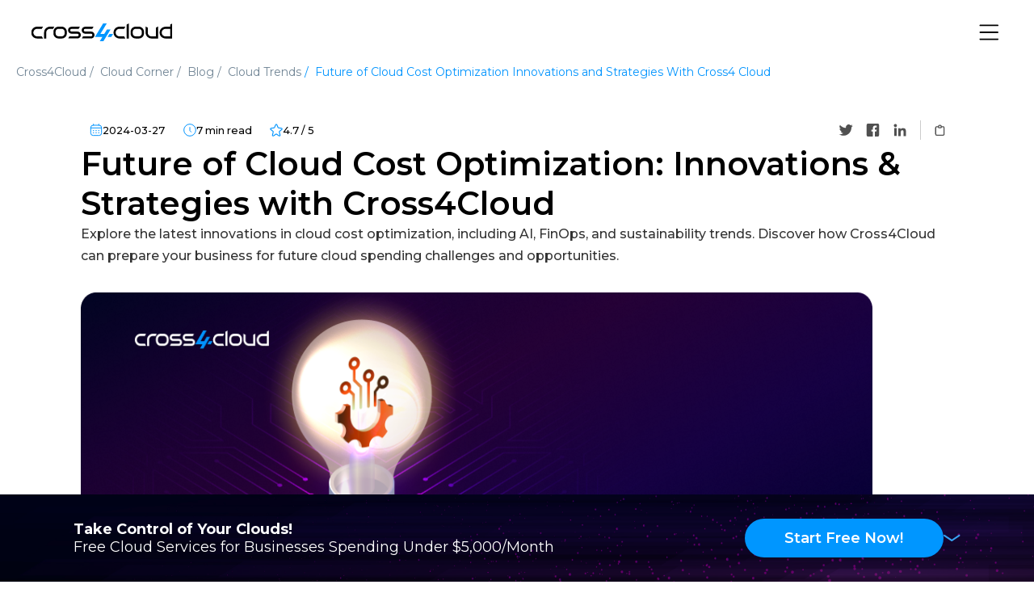

--- FILE ---
content_type: text/html
request_url: https://cross4cloud.com/cloud-corner/blog/cloud-trends/future-of-cloud-cost-optimization-innovations-and-strategies-with-cross4-cloud/
body_size: 98356
content:
<!DOCTYPE html><html lang="en"><head><meta charSet="utf-8"/><meta name="viewport" content="width=device-width, initial-scale=1.0"/><meta property="og:url" content="https://cross4cloud.com"/><title>Future of Cloud Cost Optimization: Innovations &amp; Strategies with Cross4Cloud</title><meta name="robots" content="index,follow"/><meta name="description" content="Explore the latest innovations in cloud cost optimization, including AI, FinOps, and sustainability trends. Discover how Cross4Cloud can prepare your business for future cloud spending challenges and opportunities."/><meta name="twitter:card" content="summary_large_image"/><meta property="og:title" content="Future of Cloud Cost Optimization: Innovations &amp; Strategies with Cross4Cloud"/><meta property="og:description" content="Explore the latest innovations in cloud cost optimization, including AI, FinOps, and sustainability trends. Discover how Cross4Cloud can prepare your business for future cloud spending challenges and opportunities."/><meta property="og:type" content="article"/><meta property="og:image" content="https://images.ctfassets.net/ofpr3oydl7u2/4BX56VnIMnpnaF1fsOo3jH/0bd8a2ca7e58508f85a1d41ff576e85f/Web_Site_Blog_In__Innovations_in_Cloud_Cost_Optimization.png"/><meta property="og:image:alt" content="Future of Cloud Cost Optimization: Innovations &amp; Strategies with Cross4Cloud"/><meta property="og:locale" content="en_US"/><meta property="og:site_name" content="Cross4Cloud"/><meta property="twitter:title" name="twitter:title" content="Future of Cloud Cost Optimization: Innovations &amp; Strategies with Cross4Cloud"/><meta property="twitter:description" name="twitter:description" content="Explore the latest innovations in cloud cost optimization, including AI, FinOps, and sustainability trends. Discover how Cross4Cloud can prepare your business for future cloud spending challenges and opportunities."/><meta property="twitter:site" name="twitter:site" content="@Cross4Cloud"/><meta property="twitter:image" name="twitter:image" content="https://images.ctfassets.net/ofpr3oydl7u2/4BX56VnIMnpnaF1fsOo3jH/0bd8a2ca7e58508f85a1d41ff576e85f/Web_Site_Blog_In__Innovations_in_Cloud_Cost_Optimization.png"/><meta property="twitter:label1" name="twitter:label1" content="Reading time"/><meta property="twitter:data1" name="twitter:data1" content="0 min read"/><meta property="twitter:cta" name="twitter:cta" content="Read on Cross4Cloud Blog"/><meta property="twitter:domain" name="twitter:domain" content="cross4cloud.com"/><script type="application/ld+json">{"@context":"https://schema.org","@type":"BreadcrumbList","itemListElement":[{"@type":"ListItem","position":1,"item":{"@id":"https://cross4cloud.com/","name":"Home"}},{"@type":"ListItem","position":2,"item":{"@id":"https://cross4cloud.com/cloud-corner/blog/","name":"Blog"}},{"@type":"ListItem","position":3,"item":{"@id":"","name":"Future of Cloud Cost Optimization: Innovations &amp; Strategies with Cross4Cloud"}}]}</script><script type="application/ld+json">{"@context":"https://schema.org/","@type":["BlogPosting","CreativeWorkSeries"],"@id":"","mainEntityOfPage":"","description":"Explore the latest innovations in cloud cost optimization, including AI, FinOps, and sustainability trends. Discover how Cross4Cloud can prepare your business for future cloud spending challenges and opportunities.","datePublished":"2024-03-27T04:20-04:00","dateModified":"2024-03-27T04:20-04:00","aggregateRating":{"@type":"AggregateRating","ratingValue":"4.7","bestRating":"5","ratingCount":"5"},"author":{},"publisher":{"@type":"Organization","@id":"https://cross4cloud.com","name":"Cross4Cloud","logo":{"@type":"ImageObject","@id":"/favicon.ico","url":"/favicon.ico","width":"128","height":"128"}},"image":{"@type":"ImageObject","@id":"//images.ctfassets.net/ofpr3oydl7u2/4BX56VnIMnpnaF1fsOo3jH/0bd8a2ca7e58508f85a1d41ff576e85f/Web_Site_Blog_In__Innovations_in_Cloud_Cost_Optimization.png","url":"//images.ctfassets.net/ofpr3oydl7u2/4BX56VnIMnpnaF1fsOo3jH/0bd8a2ca7e58508f85a1d41ff576e85f/Web_Site_Blog_In__Innovations_in_Cloud_Cost_Optimization.png","height":"337","width":"600"},"url":"","isPartOf":{"@type":"Blog","@id":"https://cross4cloud.com/cloud-corner/blog/","name":"Cross4Cloud Blog","publisher":{"@type":"Organization","@id":"https://cross4cloud.com/","name":"Cross4Cloud"}},"wordCount":"488","keywords":["Cloud","Cloud Computing","C4C","Cross4Cloud","multi-cloud","Future of Cloud Cost Optimization: Innovations & Strategies with Cross4Cloud"]}</script><link rel="preload" as="image" href="//images.ctfassets.net/ofpr3oydl7u2/4BX56VnIMnpnaF1fsOo3jH/0bd8a2ca7e58508f85a1d41ff576e85f/Web_Site_Blog_In__Innovations_in_Cloud_Cost_Optimization.png"/><meta name="next-head-count" content="25"/><link rel="icon" href="/favicon.ico"/><link href="https://assets.calendly.com/assets/external/widget.css" rel="stylesheet"/><link rel="preconnect" href="https://fonts.googleapis.com"/><link rel="preconnect" href="https://fonts.gstatic.com"/><link rel="preconnect" href="https://fonts.gstatic.com" crossorigin /><link rel="preload" href="/_next/static/css/38b4b8349f7b1a59.css" as="style"/><link rel="stylesheet" href="/_next/static/css/38b4b8349f7b1a59.css" data-n-g=""/><link rel="preload" href="/_next/static/css/cda4ecdbff524479.css" as="style"/><link rel="stylesheet" href="/_next/static/css/cda4ecdbff524479.css" data-n-p=""/><noscript data-n-css=""></noscript><script defer="" nomodule="" src="/_next/static/chunks/polyfills-c67a75d1b6f99dc8.js"></script><script src="/_next/static/chunks/webpack-bc78f6c5288df7c1.js" defer=""></script><script src="/_next/static/chunks/framework-dfb4b001ca8efcfd.js" defer=""></script><script src="/_next/static/chunks/main-fc42cba5d7f9080b.js" defer=""></script><script src="/_next/static/chunks/pages/_app-fed19e6265935a4d.js" defer=""></script><script src="/_next/static/chunks/5675-2aeab1ed11f4c1d0.js" defer=""></script><script src="/_next/static/chunks/2135-04fc85cf210e5660.js" defer=""></script><script src="/_next/static/chunks/pages/cloud-corner/blog/%5B...slug%5D-f1fe1de2a46e8918.js" defer=""></script><script src="/_next/static/IAeGjt0l4jmZt0UquwCSd/_buildManifest.js" defer=""></script><script src="/_next/static/IAeGjt0l4jmZt0UquwCSd/_ssgManifest.js" defer=""></script><style data-href="https://fonts.googleapis.com/css2?family=Montserrat:wght@100;200;300;400;500;600;700;800;900&display=swap">@font-face{font-family:'Montserrat';font-style:normal;font-weight:100;font-display:swap;src:url(https://fonts.gstatic.com/s/montserrat/v29/JTUHjIg1_i6t8kCHKm4532VJOt5-QNFgpCtr6Uw9.woff) format('woff')}@font-face{font-family:'Montserrat';font-style:normal;font-weight:200;font-display:swap;src:url(https://fonts.gstatic.com/s/montserrat/v29/JTUHjIg1_i6t8kCHKm4532VJOt5-QNFgpCvr6Ew9.woff) format('woff')}@font-face{font-family:'Montserrat';font-style:normal;font-weight:300;font-display:swap;src:url(https://fonts.gstatic.com/s/montserrat/v29/JTUHjIg1_i6t8kCHKm4532VJOt5-QNFgpCs16Ew9.woff) format('woff')}@font-face{font-family:'Montserrat';font-style:normal;font-weight:400;font-display:swap;src:url(https://fonts.gstatic.com/s/montserrat/v29/JTUHjIg1_i6t8kCHKm4532VJOt5-QNFgpCtr6Ew9.woff) format('woff')}@font-face{font-family:'Montserrat';font-style:normal;font-weight:500;font-display:swap;src:url(https://fonts.gstatic.com/s/montserrat/v29/JTUHjIg1_i6t8kCHKm4532VJOt5-QNFgpCtZ6Ew9.woff) format('woff')}@font-face{font-family:'Montserrat';font-style:normal;font-weight:600;font-display:swap;src:url(https://fonts.gstatic.com/s/montserrat/v29/JTUHjIg1_i6t8kCHKm4532VJOt5-QNFgpCu170w9.woff) format('woff')}@font-face{font-family:'Montserrat';font-style:normal;font-weight:700;font-display:swap;src:url(https://fonts.gstatic.com/s/montserrat/v29/JTUHjIg1_i6t8kCHKm4532VJOt5-QNFgpCuM70w9.woff) format('woff')}@font-face{font-family:'Montserrat';font-style:normal;font-weight:800;font-display:swap;src:url(https://fonts.gstatic.com/s/montserrat/v29/JTUHjIg1_i6t8kCHKm4532VJOt5-QNFgpCvr70w9.woff) format('woff')}@font-face{font-family:'Montserrat';font-style:normal;font-weight:900;font-display:swap;src:url(https://fonts.gstatic.com/s/montserrat/v29/JTUHjIg1_i6t8kCHKm4532VJOt5-QNFgpCvC70w9.woff) format('woff')}@font-face{font-family:'Montserrat';font-style:normal;font-weight:100;font-display:swap;src:url(https://fonts.gstatic.com/s/montserrat/v29/JTUSjIg1_i6t8kCHKm459WRhyyTh89ZNpQ.woff2) format('woff2');unicode-range:U+0460-052F,U+1C80-1C8A,U+20B4,U+2DE0-2DFF,U+A640-A69F,U+FE2E-FE2F}@font-face{font-family:'Montserrat';font-style:normal;font-weight:100;font-display:swap;src:url(https://fonts.gstatic.com/s/montserrat/v29/JTUSjIg1_i6t8kCHKm459W1hyyTh89ZNpQ.woff2) format('woff2');unicode-range:U+0301,U+0400-045F,U+0490-0491,U+04B0-04B1,U+2116}@font-face{font-family:'Montserrat';font-style:normal;font-weight:100;font-display:swap;src:url(https://fonts.gstatic.com/s/montserrat/v29/JTUSjIg1_i6t8kCHKm459WZhyyTh89ZNpQ.woff2) format('woff2');unicode-range:U+0102-0103,U+0110-0111,U+0128-0129,U+0168-0169,U+01A0-01A1,U+01AF-01B0,U+0300-0301,U+0303-0304,U+0308-0309,U+0323,U+0329,U+1EA0-1EF9,U+20AB}@font-face{font-family:'Montserrat';font-style:normal;font-weight:100;font-display:swap;src:url(https://fonts.gstatic.com/s/montserrat/v29/JTUSjIg1_i6t8kCHKm459WdhyyTh89ZNpQ.woff2) format('woff2');unicode-range:U+0100-02BA,U+02BD-02C5,U+02C7-02CC,U+02CE-02D7,U+02DD-02FF,U+0304,U+0308,U+0329,U+1D00-1DBF,U+1E00-1E9F,U+1EF2-1EFF,U+2020,U+20A0-20AB,U+20AD-20C0,U+2113,U+2C60-2C7F,U+A720-A7FF}@font-face{font-family:'Montserrat';font-style:normal;font-weight:100;font-display:swap;src:url(https://fonts.gstatic.com/s/montserrat/v29/JTUSjIg1_i6t8kCHKm459WlhyyTh89Y.woff2) format('woff2');unicode-range:U+0000-00FF,U+0131,U+0152-0153,U+02BB-02BC,U+02C6,U+02DA,U+02DC,U+0304,U+0308,U+0329,U+2000-206F,U+20AC,U+2122,U+2191,U+2193,U+2212,U+2215,U+FEFF,U+FFFD}@font-face{font-family:'Montserrat';font-style:normal;font-weight:200;font-display:swap;src:url(https://fonts.gstatic.com/s/montserrat/v29/JTUSjIg1_i6t8kCHKm459WRhyyTh89ZNpQ.woff2) format('woff2');unicode-range:U+0460-052F,U+1C80-1C8A,U+20B4,U+2DE0-2DFF,U+A640-A69F,U+FE2E-FE2F}@font-face{font-family:'Montserrat';font-style:normal;font-weight:200;font-display:swap;src:url(https://fonts.gstatic.com/s/montserrat/v29/JTUSjIg1_i6t8kCHKm459W1hyyTh89ZNpQ.woff2) format('woff2');unicode-range:U+0301,U+0400-045F,U+0490-0491,U+04B0-04B1,U+2116}@font-face{font-family:'Montserrat';font-style:normal;font-weight:200;font-display:swap;src:url(https://fonts.gstatic.com/s/montserrat/v29/JTUSjIg1_i6t8kCHKm459WZhyyTh89ZNpQ.woff2) format('woff2');unicode-range:U+0102-0103,U+0110-0111,U+0128-0129,U+0168-0169,U+01A0-01A1,U+01AF-01B0,U+0300-0301,U+0303-0304,U+0308-0309,U+0323,U+0329,U+1EA0-1EF9,U+20AB}@font-face{font-family:'Montserrat';font-style:normal;font-weight:200;font-display:swap;src:url(https://fonts.gstatic.com/s/montserrat/v29/JTUSjIg1_i6t8kCHKm459WdhyyTh89ZNpQ.woff2) format('woff2');unicode-range:U+0100-02BA,U+02BD-02C5,U+02C7-02CC,U+02CE-02D7,U+02DD-02FF,U+0304,U+0308,U+0329,U+1D00-1DBF,U+1E00-1E9F,U+1EF2-1EFF,U+2020,U+20A0-20AB,U+20AD-20C0,U+2113,U+2C60-2C7F,U+A720-A7FF}@font-face{font-family:'Montserrat';font-style:normal;font-weight:200;font-display:swap;src:url(https://fonts.gstatic.com/s/montserrat/v29/JTUSjIg1_i6t8kCHKm459WlhyyTh89Y.woff2) format('woff2');unicode-range:U+0000-00FF,U+0131,U+0152-0153,U+02BB-02BC,U+02C6,U+02DA,U+02DC,U+0304,U+0308,U+0329,U+2000-206F,U+20AC,U+2122,U+2191,U+2193,U+2212,U+2215,U+FEFF,U+FFFD}@font-face{font-family:'Montserrat';font-style:normal;font-weight:300;font-display:swap;src:url(https://fonts.gstatic.com/s/montserrat/v29/JTUSjIg1_i6t8kCHKm459WRhyyTh89ZNpQ.woff2) format('woff2');unicode-range:U+0460-052F,U+1C80-1C8A,U+20B4,U+2DE0-2DFF,U+A640-A69F,U+FE2E-FE2F}@font-face{font-family:'Montserrat';font-style:normal;font-weight:300;font-display:swap;src:url(https://fonts.gstatic.com/s/montserrat/v29/JTUSjIg1_i6t8kCHKm459W1hyyTh89ZNpQ.woff2) format('woff2');unicode-range:U+0301,U+0400-045F,U+0490-0491,U+04B0-04B1,U+2116}@font-face{font-family:'Montserrat';font-style:normal;font-weight:300;font-display:swap;src:url(https://fonts.gstatic.com/s/montserrat/v29/JTUSjIg1_i6t8kCHKm459WZhyyTh89ZNpQ.woff2) format('woff2');unicode-range:U+0102-0103,U+0110-0111,U+0128-0129,U+0168-0169,U+01A0-01A1,U+01AF-01B0,U+0300-0301,U+0303-0304,U+0308-0309,U+0323,U+0329,U+1EA0-1EF9,U+20AB}@font-face{font-family:'Montserrat';font-style:normal;font-weight:300;font-display:swap;src:url(https://fonts.gstatic.com/s/montserrat/v29/JTUSjIg1_i6t8kCHKm459WdhyyTh89ZNpQ.woff2) format('woff2');unicode-range:U+0100-02BA,U+02BD-02C5,U+02C7-02CC,U+02CE-02D7,U+02DD-02FF,U+0304,U+0308,U+0329,U+1D00-1DBF,U+1E00-1E9F,U+1EF2-1EFF,U+2020,U+20A0-20AB,U+20AD-20C0,U+2113,U+2C60-2C7F,U+A720-A7FF}@font-face{font-family:'Montserrat';font-style:normal;font-weight:300;font-display:swap;src:url(https://fonts.gstatic.com/s/montserrat/v29/JTUSjIg1_i6t8kCHKm459WlhyyTh89Y.woff2) format('woff2');unicode-range:U+0000-00FF,U+0131,U+0152-0153,U+02BB-02BC,U+02C6,U+02DA,U+02DC,U+0304,U+0308,U+0329,U+2000-206F,U+20AC,U+2122,U+2191,U+2193,U+2212,U+2215,U+FEFF,U+FFFD}@font-face{font-family:'Montserrat';font-style:normal;font-weight:400;font-display:swap;src:url(https://fonts.gstatic.com/s/montserrat/v29/JTUSjIg1_i6t8kCHKm459WRhyyTh89ZNpQ.woff2) format('woff2');unicode-range:U+0460-052F,U+1C80-1C8A,U+20B4,U+2DE0-2DFF,U+A640-A69F,U+FE2E-FE2F}@font-face{font-family:'Montserrat';font-style:normal;font-weight:400;font-display:swap;src:url(https://fonts.gstatic.com/s/montserrat/v29/JTUSjIg1_i6t8kCHKm459W1hyyTh89ZNpQ.woff2) format('woff2');unicode-range:U+0301,U+0400-045F,U+0490-0491,U+04B0-04B1,U+2116}@font-face{font-family:'Montserrat';font-style:normal;font-weight:400;font-display:swap;src:url(https://fonts.gstatic.com/s/montserrat/v29/JTUSjIg1_i6t8kCHKm459WZhyyTh89ZNpQ.woff2) format('woff2');unicode-range:U+0102-0103,U+0110-0111,U+0128-0129,U+0168-0169,U+01A0-01A1,U+01AF-01B0,U+0300-0301,U+0303-0304,U+0308-0309,U+0323,U+0329,U+1EA0-1EF9,U+20AB}@font-face{font-family:'Montserrat';font-style:normal;font-weight:400;font-display:swap;src:url(https://fonts.gstatic.com/s/montserrat/v29/JTUSjIg1_i6t8kCHKm459WdhyyTh89ZNpQ.woff2) format('woff2');unicode-range:U+0100-02BA,U+02BD-02C5,U+02C7-02CC,U+02CE-02D7,U+02DD-02FF,U+0304,U+0308,U+0329,U+1D00-1DBF,U+1E00-1E9F,U+1EF2-1EFF,U+2020,U+20A0-20AB,U+20AD-20C0,U+2113,U+2C60-2C7F,U+A720-A7FF}@font-face{font-family:'Montserrat';font-style:normal;font-weight:400;font-display:swap;src:url(https://fonts.gstatic.com/s/montserrat/v29/JTUSjIg1_i6t8kCHKm459WlhyyTh89Y.woff2) format('woff2');unicode-range:U+0000-00FF,U+0131,U+0152-0153,U+02BB-02BC,U+02C6,U+02DA,U+02DC,U+0304,U+0308,U+0329,U+2000-206F,U+20AC,U+2122,U+2191,U+2193,U+2212,U+2215,U+FEFF,U+FFFD}@font-face{font-family:'Montserrat';font-style:normal;font-weight:500;font-display:swap;src:url(https://fonts.gstatic.com/s/montserrat/v29/JTUSjIg1_i6t8kCHKm459WRhyyTh89ZNpQ.woff2) format('woff2');unicode-range:U+0460-052F,U+1C80-1C8A,U+20B4,U+2DE0-2DFF,U+A640-A69F,U+FE2E-FE2F}@font-face{font-family:'Montserrat';font-style:normal;font-weight:500;font-display:swap;src:url(https://fonts.gstatic.com/s/montserrat/v29/JTUSjIg1_i6t8kCHKm459W1hyyTh89ZNpQ.woff2) format('woff2');unicode-range:U+0301,U+0400-045F,U+0490-0491,U+04B0-04B1,U+2116}@font-face{font-family:'Montserrat';font-style:normal;font-weight:500;font-display:swap;src:url(https://fonts.gstatic.com/s/montserrat/v29/JTUSjIg1_i6t8kCHKm459WZhyyTh89ZNpQ.woff2) format('woff2');unicode-range:U+0102-0103,U+0110-0111,U+0128-0129,U+0168-0169,U+01A0-01A1,U+01AF-01B0,U+0300-0301,U+0303-0304,U+0308-0309,U+0323,U+0329,U+1EA0-1EF9,U+20AB}@font-face{font-family:'Montserrat';font-style:normal;font-weight:500;font-display:swap;src:url(https://fonts.gstatic.com/s/montserrat/v29/JTUSjIg1_i6t8kCHKm459WdhyyTh89ZNpQ.woff2) format('woff2');unicode-range:U+0100-02BA,U+02BD-02C5,U+02C7-02CC,U+02CE-02D7,U+02DD-02FF,U+0304,U+0308,U+0329,U+1D00-1DBF,U+1E00-1E9F,U+1EF2-1EFF,U+2020,U+20A0-20AB,U+20AD-20C0,U+2113,U+2C60-2C7F,U+A720-A7FF}@font-face{font-family:'Montserrat';font-style:normal;font-weight:500;font-display:swap;src:url(https://fonts.gstatic.com/s/montserrat/v29/JTUSjIg1_i6t8kCHKm459WlhyyTh89Y.woff2) format('woff2');unicode-range:U+0000-00FF,U+0131,U+0152-0153,U+02BB-02BC,U+02C6,U+02DA,U+02DC,U+0304,U+0308,U+0329,U+2000-206F,U+20AC,U+2122,U+2191,U+2193,U+2212,U+2215,U+FEFF,U+FFFD}@font-face{font-family:'Montserrat';font-style:normal;font-weight:600;font-display:swap;src:url(https://fonts.gstatic.com/s/montserrat/v29/JTUSjIg1_i6t8kCHKm459WRhyyTh89ZNpQ.woff2) format('woff2');unicode-range:U+0460-052F,U+1C80-1C8A,U+20B4,U+2DE0-2DFF,U+A640-A69F,U+FE2E-FE2F}@font-face{font-family:'Montserrat';font-style:normal;font-weight:600;font-display:swap;src:url(https://fonts.gstatic.com/s/montserrat/v29/JTUSjIg1_i6t8kCHKm459W1hyyTh89ZNpQ.woff2) format('woff2');unicode-range:U+0301,U+0400-045F,U+0490-0491,U+04B0-04B1,U+2116}@font-face{font-family:'Montserrat';font-style:normal;font-weight:600;font-display:swap;src:url(https://fonts.gstatic.com/s/montserrat/v29/JTUSjIg1_i6t8kCHKm459WZhyyTh89ZNpQ.woff2) format('woff2');unicode-range:U+0102-0103,U+0110-0111,U+0128-0129,U+0168-0169,U+01A0-01A1,U+01AF-01B0,U+0300-0301,U+0303-0304,U+0308-0309,U+0323,U+0329,U+1EA0-1EF9,U+20AB}@font-face{font-family:'Montserrat';font-style:normal;font-weight:600;font-display:swap;src:url(https://fonts.gstatic.com/s/montserrat/v29/JTUSjIg1_i6t8kCHKm459WdhyyTh89ZNpQ.woff2) format('woff2');unicode-range:U+0100-02BA,U+02BD-02C5,U+02C7-02CC,U+02CE-02D7,U+02DD-02FF,U+0304,U+0308,U+0329,U+1D00-1DBF,U+1E00-1E9F,U+1EF2-1EFF,U+2020,U+20A0-20AB,U+20AD-20C0,U+2113,U+2C60-2C7F,U+A720-A7FF}@font-face{font-family:'Montserrat';font-style:normal;font-weight:600;font-display:swap;src:url(https://fonts.gstatic.com/s/montserrat/v29/JTUSjIg1_i6t8kCHKm459WlhyyTh89Y.woff2) format('woff2');unicode-range:U+0000-00FF,U+0131,U+0152-0153,U+02BB-02BC,U+02C6,U+02DA,U+02DC,U+0304,U+0308,U+0329,U+2000-206F,U+20AC,U+2122,U+2191,U+2193,U+2212,U+2215,U+FEFF,U+FFFD}@font-face{font-family:'Montserrat';font-style:normal;font-weight:700;font-display:swap;src:url(https://fonts.gstatic.com/s/montserrat/v29/JTUSjIg1_i6t8kCHKm459WRhyyTh89ZNpQ.woff2) format('woff2');unicode-range:U+0460-052F,U+1C80-1C8A,U+20B4,U+2DE0-2DFF,U+A640-A69F,U+FE2E-FE2F}@font-face{font-family:'Montserrat';font-style:normal;font-weight:700;font-display:swap;src:url(https://fonts.gstatic.com/s/montserrat/v29/JTUSjIg1_i6t8kCHKm459W1hyyTh89ZNpQ.woff2) format('woff2');unicode-range:U+0301,U+0400-045F,U+0490-0491,U+04B0-04B1,U+2116}@font-face{font-family:'Montserrat';font-style:normal;font-weight:700;font-display:swap;src:url(https://fonts.gstatic.com/s/montserrat/v29/JTUSjIg1_i6t8kCHKm459WZhyyTh89ZNpQ.woff2) format('woff2');unicode-range:U+0102-0103,U+0110-0111,U+0128-0129,U+0168-0169,U+01A0-01A1,U+01AF-01B0,U+0300-0301,U+0303-0304,U+0308-0309,U+0323,U+0329,U+1EA0-1EF9,U+20AB}@font-face{font-family:'Montserrat';font-style:normal;font-weight:700;font-display:swap;src:url(https://fonts.gstatic.com/s/montserrat/v29/JTUSjIg1_i6t8kCHKm459WdhyyTh89ZNpQ.woff2) format('woff2');unicode-range:U+0100-02BA,U+02BD-02C5,U+02C7-02CC,U+02CE-02D7,U+02DD-02FF,U+0304,U+0308,U+0329,U+1D00-1DBF,U+1E00-1E9F,U+1EF2-1EFF,U+2020,U+20A0-20AB,U+20AD-20C0,U+2113,U+2C60-2C7F,U+A720-A7FF}@font-face{font-family:'Montserrat';font-style:normal;font-weight:700;font-display:swap;src:url(https://fonts.gstatic.com/s/montserrat/v29/JTUSjIg1_i6t8kCHKm459WlhyyTh89Y.woff2) format('woff2');unicode-range:U+0000-00FF,U+0131,U+0152-0153,U+02BB-02BC,U+02C6,U+02DA,U+02DC,U+0304,U+0308,U+0329,U+2000-206F,U+20AC,U+2122,U+2191,U+2193,U+2212,U+2215,U+FEFF,U+FFFD}@font-face{font-family:'Montserrat';font-style:normal;font-weight:800;font-display:swap;src:url(https://fonts.gstatic.com/s/montserrat/v29/JTUSjIg1_i6t8kCHKm459WRhyyTh89ZNpQ.woff2) format('woff2');unicode-range:U+0460-052F,U+1C80-1C8A,U+20B4,U+2DE0-2DFF,U+A640-A69F,U+FE2E-FE2F}@font-face{font-family:'Montserrat';font-style:normal;font-weight:800;font-display:swap;src:url(https://fonts.gstatic.com/s/montserrat/v29/JTUSjIg1_i6t8kCHKm459W1hyyTh89ZNpQ.woff2) format('woff2');unicode-range:U+0301,U+0400-045F,U+0490-0491,U+04B0-04B1,U+2116}@font-face{font-family:'Montserrat';font-style:normal;font-weight:800;font-display:swap;src:url(https://fonts.gstatic.com/s/montserrat/v29/JTUSjIg1_i6t8kCHKm459WZhyyTh89ZNpQ.woff2) format('woff2');unicode-range:U+0102-0103,U+0110-0111,U+0128-0129,U+0168-0169,U+01A0-01A1,U+01AF-01B0,U+0300-0301,U+0303-0304,U+0308-0309,U+0323,U+0329,U+1EA0-1EF9,U+20AB}@font-face{font-family:'Montserrat';font-style:normal;font-weight:800;font-display:swap;src:url(https://fonts.gstatic.com/s/montserrat/v29/JTUSjIg1_i6t8kCHKm459WdhyyTh89ZNpQ.woff2) format('woff2');unicode-range:U+0100-02BA,U+02BD-02C5,U+02C7-02CC,U+02CE-02D7,U+02DD-02FF,U+0304,U+0308,U+0329,U+1D00-1DBF,U+1E00-1E9F,U+1EF2-1EFF,U+2020,U+20A0-20AB,U+20AD-20C0,U+2113,U+2C60-2C7F,U+A720-A7FF}@font-face{font-family:'Montserrat';font-style:normal;font-weight:800;font-display:swap;src:url(https://fonts.gstatic.com/s/montserrat/v29/JTUSjIg1_i6t8kCHKm459WlhyyTh89Y.woff2) format('woff2');unicode-range:U+0000-00FF,U+0131,U+0152-0153,U+02BB-02BC,U+02C6,U+02DA,U+02DC,U+0304,U+0308,U+0329,U+2000-206F,U+20AC,U+2122,U+2191,U+2193,U+2212,U+2215,U+FEFF,U+FFFD}@font-face{font-family:'Montserrat';font-style:normal;font-weight:900;font-display:swap;src:url(https://fonts.gstatic.com/s/montserrat/v29/JTUSjIg1_i6t8kCHKm459WRhyyTh89ZNpQ.woff2) format('woff2');unicode-range:U+0460-052F,U+1C80-1C8A,U+20B4,U+2DE0-2DFF,U+A640-A69F,U+FE2E-FE2F}@font-face{font-family:'Montserrat';font-style:normal;font-weight:900;font-display:swap;src:url(https://fonts.gstatic.com/s/montserrat/v29/JTUSjIg1_i6t8kCHKm459W1hyyTh89ZNpQ.woff2) format('woff2');unicode-range:U+0301,U+0400-045F,U+0490-0491,U+04B0-04B1,U+2116}@font-face{font-family:'Montserrat';font-style:normal;font-weight:900;font-display:swap;src:url(https://fonts.gstatic.com/s/montserrat/v29/JTUSjIg1_i6t8kCHKm459WZhyyTh89ZNpQ.woff2) format('woff2');unicode-range:U+0102-0103,U+0110-0111,U+0128-0129,U+0168-0169,U+01A0-01A1,U+01AF-01B0,U+0300-0301,U+0303-0304,U+0308-0309,U+0323,U+0329,U+1EA0-1EF9,U+20AB}@font-face{font-family:'Montserrat';font-style:normal;font-weight:900;font-display:swap;src:url(https://fonts.gstatic.com/s/montserrat/v29/JTUSjIg1_i6t8kCHKm459WdhyyTh89ZNpQ.woff2) format('woff2');unicode-range:U+0100-02BA,U+02BD-02C5,U+02C7-02CC,U+02CE-02D7,U+02DD-02FF,U+0304,U+0308,U+0329,U+1D00-1DBF,U+1E00-1E9F,U+1EF2-1EFF,U+2020,U+20A0-20AB,U+20AD-20C0,U+2113,U+2C60-2C7F,U+A720-A7FF}@font-face{font-family:'Montserrat';font-style:normal;font-weight:900;font-display:swap;src:url(https://fonts.gstatic.com/s/montserrat/v29/JTUSjIg1_i6t8kCHKm459WlhyyTh89Y.woff2) format('woff2');unicode-range:U+0000-00FF,U+0131,U+0152-0153,U+02BB-02BC,U+02C6,U+02DA,U+02DC,U+0304,U+0308,U+0329,U+2000-206F,U+20AC,U+2122,U+2191,U+2193,U+2212,U+2215,U+FEFF,U+FFFD}</style></head><body><noscript>
              <iframe
                src="https://www.googletagmanager.com/ns.html?id=GTM-KXGB5SX"
                height="0"
                width="0"
                style="display: none; visibility: hidden;"
              ></iframe>
              </noscript><div id="__next"><div class="Nav_navWrapper__nrhCO" style="background:white"><nav class=" Nav_nav__klVBy Flex_flex__Lg8Cm" style="--justify:space-between;--align:center;--gap:50"><a target="_self" class=" Nav_navLogo__cv0S_ Flex_flex__Lg8Cm Flex_center__tm3a1" href="/"><svg viewBox="0 0 270 34" fill="none" xmlns="http://www.w3.org/2000/svg"><g clip-path="url(#navbar-logo-black_svg__a)"><path d="M22.54 28.836H11.382c-6.275 0-11.38-5.08-11.38-11.33S5.104 6.17 11.379 6.17h11.158l-2.197 4.109h-8.961c-4.003 0-7.258 3.243-7.258 7.23 0 3.986 3.255 7.225 7.258 7.225h8.96l2.198 4.11.003-.009ZM179.998 28.836h-11.162c-6.274 0-11.375-5.08-11.375-11.33S162.562 6.17 168.836 6.17h11.162l-2.197 4.109h-8.965c-3.999 0-7.254 3.243-7.254 7.23 0 3.986 3.255 7.225 7.254 7.225h8.965l2.197 4.11v-.009ZM28.794 29.1H24.67V17.16c0-6.058 5.105-10.99 11.38-10.99h8.087l-2.197 4.11h-5.89c-4.003 0-7.259 3.085-7.259 6.88V29.1h.004ZM88.376 28.78h-17.63l2.264-4.108h15.366a2.531 2.531 0 0 0 0-5.061H77.072c-3.666 0-6.65-2.972-6.65-6.628s2.984-6.643 6.65-6.643h15.891l-2.197 4.109H77.072a2.531 2.531 0 0 0-2.525 2.534 2.518 2.518 0 0 0 2.525 2.519h11.304c3.667 0 6.65 2.975 6.65 6.635 0 3.66-2.983 6.644-6.65 6.644ZM114.485 28.78h-17.63l2.264-4.108h15.366a2.531 2.531 0 0 0 2.524-2.535 2.52 2.52 0 0 0-2.524-2.522h-11.304c-3.667 0-6.65-2.976-6.65-6.632 0-3.656 2.983-6.643 6.65-6.643h15.891l-2.197 4.109h-13.694a2.531 2.531 0 0 0-2.525 2.534 2.521 2.521 0 0 0 2.525 2.523h11.304c3.666 0 6.649 2.975 6.649 6.631 0 3.657-2.983 6.644-6.649 6.644ZM58.328 28.836h-6.014c-5.409 0-9.81-4.38-9.81-9.768v-3.129c0-5.388 4.401-9.772 9.81-9.772h6.014c5.409 0 9.81 4.384 9.81 9.772v3.129c0 5.388-4.401 9.768-9.81 9.768Zm-6.014-18.56c-3.137 0-5.685 2.538-5.685 5.663v3.129c0 3.121 2.548 5.66 5.685 5.66h6.014c3.137 0 5.685-2.539 5.685-5.66v-3.129c0-3.125-2.548-5.663-5.685-5.663h-6.014ZM205.924 28.836h-6.013c-5.409 0-9.811-4.38-9.811-9.768v-3.129c0-5.388 4.402-9.772 9.811-9.772h6.013c5.409 0 9.807 4.384 9.807 9.772v3.129c0 5.388-4.398 9.768-9.807 9.768Zm-6.013-18.56c-3.137 0-5.686 2.538-5.686 5.663v3.129c0 3.121 2.549 5.66 5.686 5.66h6.013c3.133 0 5.682-2.539 5.682-5.66v-3.129c0-3.125-2.549-5.663-5.682-5.663h-6.013ZM242.657 28.837h-12.474c-6.274 0-11.375-5.081-11.375-11.331V5.845l4.125 2.294v9.363c0 3.983 3.256 7.226 7.254 7.226h8.349V8.143l4.125-2.294V28.84l-.004-.004ZM186.651 28.836h-4.125V2.275L186.651 0v28.836ZM269.999 0l-4.125 2.275v4.054h-9c-6.231 0-11.296 5.049-11.296 11.255 0 6.207 5.065 11.252 11.296 11.252h13.109v-.122h.016V0Zm-20.297 17.584c0-3.943 3.217-7.147 7.172-7.147h9v14.295h-9c-3.955 0-7.172-3.204-7.172-7.144v-.004Z" fill="#000"></path><path d="M146.094 26.01h6.918l3.679-6.036h-6.919l-3.678 6.037ZM131.218 34h6.919l13.556-22.256h-6.919l-4.994 8.206h-7.365L144.537 0h-6.914l-15.796 25.991h14.271L131.218 34Z" fill="#0096FF"></path></g><defs><clipPath id="navbar-logo-black_svg__a"><path fill="#fff" d="M0 0h270v34H0z"></path></clipPath></defs></svg></a><div class=" Nav_navLinks__F5Ymm Flex_flex__Lg8Cm" style="--align:center;--gap:20"><div class="DropdownNavLink_dropdownContainer__WloFc DropdownNavLink_black__EBMFX"><div><div class="DropdownNavLink_dropdownWrapper__xdfDj "><div class="DropdownNavLink_dropdownToggle__VnJYd "><span><a href="/about-c4c/">About C4C</a></span><svg xmlns="http://www.w3.org/2000/svg" viewBox="0 0 451.847 451.847" style="enable-background:new 0 0 512 512" xml:space="preserve"><path d="M225.923 354.706c-8.098 0-16.195-3.092-22.369-9.263L9.27 151.157c-12.359-12.359-12.359-32.397 0-44.751 12.354-12.354 32.388-12.354 44.748 0l171.905 171.915 171.906-171.909c12.359-12.354 32.391-12.354 44.744 0 12.365 12.354 12.365 32.392 0 44.751L248.292 345.449c-6.177 6.172-14.274 9.257-22.369 9.257z" fill="#fff" data-original="#000000"></path></svg></div></div></div><div><a class="DropdownNavLink_dropdownWrapper__xdfDj " href="/supported-services/">Services</a></div><div><a class="DropdownNavLink_dropdownWrapper__xdfDj " href="/trust-center/">Trust Center</a></div><div><div class="DropdownNavLink_dropdownWrapper__xdfDj "><div class="DropdownNavLink_dropdownToggle__VnJYd "><span><a href="/cloud-corner/">Cloud Corner</a></span><svg xmlns="http://www.w3.org/2000/svg" viewBox="0 0 451.847 451.847" style="enable-background:new 0 0 512 512" xml:space="preserve"><path d="M225.923 354.706c-8.098 0-16.195-3.092-22.369-9.263L9.27 151.157c-12.359-12.359-12.359-32.397 0-44.751 12.354-12.354 32.388-12.354 44.748 0l171.905 171.915 171.906-171.909c12.359-12.354 32.391-12.354 44.744 0 12.365 12.354 12.365 32.392 0 44.751L248.292 345.449c-6.177 6.172-14.274 9.257-22.369 9.257z" fill="#fff" data-original="#000000"></path></svg></div></div></div><div><a class="DropdownNavLink_dropdownWrapper__xdfDj " href="/contact/">Contact</a></div></div><button class=" Button_button__0C_gM Button_border__Kgtd0 Button_primary__pQs_F Nav_subscribe__h4091" type="button" style="color:#0096FF">Start Free</button></div><div class="Nav_mobileNav__QVImc"><button class=" Button_button__0C_gM Button_fill__L0pzi Button_primary__pQs_F Nav_subscribe__h4091" type="button">Start Free</button><svg viewBox="0 0 27 22" fill="none" xmlns="http://www.w3.org/2000/svg" class=" Nav_toggleButton__nPTnS Nav_lightHamburger___kD6c" aria-label="Open Sidebar"><path d="M1.571 1.5H26M1.571 11H26M1.571 20.5H26" stroke="#fff" stroke-width="2" stroke-linecap="round" stroke-linejoin="round"></path></svg></div></nav></div><div class=" Breadcrumb_main__eIlcz Flex_flex__Lg8Cm"><span class="Breadcrumb_items__w5m87"><a href="/">Cross4Cloud</a></span><span class="Breadcrumb_items__w5m87"> / <!-- --> <a href="/cloud-corner/">Cloud Corner</a></span><span class="Breadcrumb_items__w5m87"> / <!-- --> <a href="/cloud-corner/blog/">Blog</a></span><span class="Breadcrumb_items__w5m87"> / <!-- --> <a href="/cloud-corner/blog/category/">Cloud Trends</a></span><span class="Breadcrumb_lastItem__uVxgN"> / <!-- --> <a href="/cloud-corner/blog/cloud-trends/future-of-cloud-cost-optimization-innovations-and-strategies-with-cross4-cloud/">Future of Cloud Cost Optimization Innovations and Strategies With Cross4 Cloud</a></span></div><div class=" Container_container__iUmKg Container_small__c3BtV"><div class=" Flex_flex__Lg8Cm" style="--align:center;--direction:column"><div class=" BlogRenderer_main__4Vu4i Flex_flex__Lg8Cm" style="--direction:column"><header class="BlogRenderer_header__NPL1s"><div class=" BlogRenderer_headerItems__vYF1r Flex_flex__Lg8Cm" style="--justify:space-between;--align:center"><div class=" Flex_flex__Lg8Cm" style="--align:center;--gap:5"><span class=" BlogRenderer_date___0bmN Flex_flex__Lg8Cm" style="--align:center;--gap:5"><svg viewBox="0 0 16 16" fill="none" xmlns="http://www.w3.org/2000/svg" width="16"><rect x="1.333" y="2" width="13.333" height="12.667" rx="3" stroke="#0294FE"></rect><path d="M4.667.667V2M11.333.667V2M1.333 5.333h13.334M4.333 8.666H5M7.667 8.666h.666M11 8.666h.667M4.333 11.334H5M7.667 11.334h.666M11 11.334h.667" stroke="#0294FE" stroke-linecap="round" stroke-linejoin="round"></path></svg>2024-03-27</span><span class=" BlogRenderer_reading___5YB_ Flex_flex__Lg8Cm" style="--align:center;--gap:5"><svg viewBox="0 0 16 16" fill="none" xmlns="http://www.w3.org/2000/svg" width="16"><circle cx="8" cy="8" r="7.333" stroke="#0294FE"></circle><path d="M8 4.667v4l1.667 1.666" stroke="#0294FE" stroke-linecap="round" stroke-linejoin="round"></path></svg>0<!-- --> min read</span><span class=" BlogRenderer_reading___5YB_ Flex_flex__Lg8Cm" style="--align:center;--gap:5"><svg viewBox="0 0 14 14" fill="none" xmlns="http://www.w3.org/2000/svg" width="16"><path d="M6.308 1.324a.75.75 0 0 1 1.384 0l1.182 2.832a.75.75 0 0 0 .591.454l3.156.427a.75.75 0 0 1 .373 1.324l-2.42 1.975a.75.75 0 0 0-.256.75l.773 3.339c.155.67-.599 1.178-1.162.783l-2.498-1.753a.75.75 0 0 0-.862 0l-2.498 1.753c-.563.395-1.317-.113-1.162-.783l.773-3.339a.75.75 0 0 0-.257-.75l-2.42-1.975a.75.75 0 0 1 .374-1.324l3.155-.427a.75.75 0 0 0 .592-.454l1.182-2.832Z" stroke="#0294FE" stroke-miterlimit="3.329" stroke-linecap="round" stroke-linejoin="round"></path></svg> <!-- -->4.7<!-- --> / 5</span><span class=" BlogRenderer_reading___5YB_ Flex_flex__Lg8Cm" style="--align:center;--gap:5"></span></div><div class=" Flex_flex__Lg8Cm" style="--align:center"><a class="BlogRenderer_share__KcPOr" rel="noreferrer" target="_blank" href="https://twitter.com/intent/tweet?text=https://twitter.com/intent/tweet?text=" data-name=" Twitter" data-accent="#1b9ce9"><svg viewBox="0 0 24 24" fill="#505050" xmlns="http://www.w3.org/2000/svg" width="17.5"><path d="M23.643 4.938c-.835.37-1.732.62-2.675.733a4.67 4.67 0 0 0 2.048-2.578 9.3 9.3 0 0 1-2.958 1.13 4.66 4.66 0 0 0-7.938 4.25 13.23 13.23 0 0 1-9.602-4.868 4.66 4.66 0 0 0 1.442 6.22 4.647 4.647 0 0 1-2.11-.583v.06a4.66 4.66 0 0 0 3.737 4.568 4.693 4.693 0 0 1-2.104.08 4.661 4.661 0 0 0 4.352 3.234 9.348 9.348 0 0 1-5.786 1.995 9.5 9.5 0 0 1-1.112-.065 13.176 13.176 0 0 0 7.14 2.093c8.57 0 13.255-7.098 13.255-13.254 0-.2-.005-.402-.014-.602a9.47 9.47 0 0 0 2.323-2.41l.002-.003Z"></path></svg></a><a class="BlogRenderer_share__KcPOr" rel="noreferrer" target="_blank" href="https://www.facebook.com/sharer/sharer.php?u=" data-name=" Facebook" data-accent="#1b9ce9"><svg viewBox="0 0 20 20" xmlns="http://www.w3.org/2000/svg" width="17.5" fill="#505050"><path d="M17 1H3c-1.1 0-2 .9-2 2v14c0 1.101.9 2 2 2h7v-7H8V9.525h2v-2.05c0-2.164 1.212-3.684 3.766-3.684l1.803.002v2.605h-1.197c-.994 0-1.372.746-1.372 1.438v1.69h2.568L15 12h-2v7h4c1.1 0 2-.899 2-2V3c0-1.1-.9-2-2-2Z"></path></svg></a><a class="BlogRenderer_share__KcPOr" rel="noreferrer" target="_blank" href="https://www.linkedin.com/sharing/share-offsite/?url=" data-name=" LinkedIn" data-accent="#1b9ce9"><svg viewBox="0 0 24 24" fill="#505050" xmlns="http://www.w3.org/2000/svg" width="17.5"><path clip-rule="evenodd" d="M9.429 8.969h3.714v1.85c.535-1.064 1.907-2.02 3.968-2.02 3.951 0 4.889 2.118 4.889 6.004V22h-4v-6.312c0-2.213-.535-3.461-1.897-3.461-1.889 0-2.674 1.345-2.674 3.46V22h-4V8.969ZM2.57 21.83h4V8.799h-4V21.83ZM7.143 4.55a2.53 2.53 0 0 1-.753 1.802 2.59 2.59 0 0 1-3.638.001A2.548 2.548 0 0 1 2 4.55c0-.677.27-1.325.753-1.803a2.583 2.583 0 0 1 3.637 0c.482.478.753 1.126.753 1.803Z"></path></svg></a><div data-copy="Copy to clipboard" class=" BlogRenderer_share__KcPOr BlogRenderer_copy__J2KYN"><svg viewBox="0 0 475 405" fill="#505050" xmlns="http://www.w3.org/2000/svg" width="17.5"><path d="M401.507 120.1a56.829 56.829 0 0 0-56.828-56.828h-40.604a69.44 69.44 0 0 0-37.782-43.995 69.432 69.432 0 0 0-57.989 0 69.431 69.431 0 0 0-37.776 43.995h-40.541a56.806 56.806 0 0 0-40.183 16.645A56.805 56.805 0 0 0 73.159 120.1v227.32a56.827 56.827 0 0 0 56.828 56.833H344.68a56.837 56.837 0 0 0 40.183-16.645 56.84 56.84 0 0 0 16.645-40.188l-.001-227.32ZM205.76 82.215a31.577 31.577 0 0 1 15.781-27.344 31.571 31.571 0 0 1 47.36 27.344v12.63a6.318 6.318 0 0 1-1.849 4.463 6.317 6.317 0 0 1-4.463 1.849h-50.516a6.311 6.311 0 0 1-6.313-6.312v-12.63Zm157.853 265.2c0 10.463-8.484 18.948-18.942 18.948H129.977c-10.463 0-18.942-8.485-18.942-18.948v-227.32c0-10.459 8.479-18.943 18.942-18.943h38.391a44.243 44.243 0 0 0 14.792 27.083 44.223 44.223 0 0 0 28.907 10.802h50.516a44.2 44.2 0 0 0 43.693-37.885h38.396c10.458 0 18.943 8.484 18.943 18.943l-.002 227.32Z"></path></svg></div></div></div><h1>Future of Cloud Cost Optimization: Innovations &amp; Strategies with Cross4Cloud</h1><p>Explore the latest innovations in cloud cost optimization, including AI, FinOps, and sustainability trends. Discover how Cross4Cloud can prepare your business for future cloud spending challenges and opportunities.</p><div title="Preview" class="BlogRenderer_coverImageContainer__KfDES"><img alt="Future of Cloud Cost Optimization: Innovations &amp; Strategies with Cross4Cloud" layout="fill" objectFit="cover" src="//images.ctfassets.net/ofpr3oydl7u2/4BX56VnIMnpnaF1fsOo3jH/0bd8a2ca7e58508f85a1d41ff576e85f/Web_Site_Blog_In__Innovations_in_Cloud_Cost_Optimization.png" decoding="async" data-nimg="fill" style="position:absolute;height:100%;width:100%;left:0;top:0;right:0;bottom:0;color:transparent"/></div></header><div class="BlogRenderer_content__j5ZkZ"><h2>Overview of the Current State of Cloud Cost Optimization</h2><p>The advent of FinOps, a practice that marries financial accountability with the operational aspects of the cloud, underscores this shift towards more strategic cloud cost management. Organizations are now more than ever focused on achieving a balance between performance, scalability, and cost, ensuring that their cloud investments align with overall business goals. However, despite these advancements, companies continue to grapple with challenges such as over-provisioning of resources, underutilization, and a lack of visibility into spending patterns, which can obscure potential savings and optimization opportunities.</p><p>Technological advancements, notably in artificial intelligence (AI) and machine learning (ML), are revolutionizing the way businesses approach cloud cost management. These technologies offer promising solutions for predictive analysis, real-time monitoring, and automated optimization, marking a significant departure from traditional, reactive cost management methods. Yet, as the cloud cost optimization landscape continues to mature, organizations must navigate the complexities of these technologies and the broader cloud cost management ecosystem to unlock their full potential for savings and efficiency.</p><h2>Emerging Trends and Technologies in Cost Management</h2><p>Several emerging trends and technologies stand out for their potential to redefine how organizations manage their cloud expenses. These innovations not only promise enhanced efficiency but also aim to provide businesses with more granular control over their cloud spending. Here&#39;s a closer look at the key trends and technologies shaping the future of cloud cost management:</p><p><b>1. FinOps Evolution: </b>FinOps practices are becoming increasingly sophisticated, with a growing emphasis on collaboration across departments. This evolution is driving the adoption of cloud cost management as a shared responsibility, fostering a culture where financial and operational priorities align seamlessly.</p><p><b>2. AI and ML Integration:</b> The integration of AI and ML into cloud cost management tools is a game-changer, offering unprecedented insights into spending patterns and enabling predictive cost optimization. These technologies facilitate automated detection of inefficiencies and recommend adjustments in real-time, ensuring that businesses can proactively manage their cloud expenses.</p><p><b>3. Hybrid and Multi-Cloud Strategies: </b>The shift towards hybrid and multi-cloud environments underscores the need for flexible cost management solutions that can adapt to diverse infrastructures. This trend highlights the importance of tools capable of providing a consolidated view of spending across various cloud platforms, enabling more effective cost optimization strategies.</p><p><b>4. Sustainability-Driven Cost Optimization:</b> As environmental concerns gain prominence, businesses are increasingly looking for ways to optimize cloud costs in an eco-friendly manner. This includes adopting green computing practices that reduce energy consumption and carbon footprint, aligning cost-saving measures with sustainability goals.</p><p><b>5. Enhanced Visibility and Transparency: </b>Advances in cloud cost management tools are improving visibility into cloud spending, breaking down costs by service, department, and project. This heightened transparency is crucial for identifying optimization opportunities and making informed decisions about cloud investments.</p><p><b>6. Quantum Computing&#39;s Emerging Impact: </b>Although still in its infancy, quantum computing is poised to impact cloud cost management in the long term. The potential for quantum computers to process vast amounts of data at unprecedented speeds could revolutionize cost optimization algorithms, making them more efficient and effective.</p><p>As these trends and technologies continue to evolve, organizations have a unique opportunity to refine their cloud cost management practices, leveraging cutting-edge solutions to achieve greater efficiency and cost savings. The key to success lies in staying abreast of these developments and adapting strategies to harness their full potential.</p><h2>Predictions for the Future of Cloud Spending and How to Prepare</h2><p>As we look toward the horizon of cloud computing, several predictions emerge about the future of cloud spending and cost optimization. These forecasts not only reflect the evolving nature of cloud technologies but also suggest strategic approaches organizations can adopt to navigate these changes effectively. Here’s what the future might hold and how businesses can prepare:</p><p><b>1. Increased Adoption of FinOps Principles: </b>As cloud spending continues to grow, the adoption of FinOps principles is expected to become more widespread, moving beyond tech-centric organizations to become a standard practice across all industries. Companies should begin to integrate FinOps into their culture now, emphasizing collaboration between finance, operations, and development teams to manage cloud costs proactively.</p><p><b>2. Greater Reliance on AI and ML for Cost Management:</b> AI and ML technologies will play a more significant role in cloud cost optimization, with advanced algorithms providing deeper insights and more accurate forecasting. Organizations should invest in AI-ready cloud management tools and upskill their teams to leverage these technologies effectively.</p><p><b>3. Emphasis on Sustainability and Green Computing: </b>The drive towards sustainability will influence cloud spending, with organizations seeking eco-friendly cloud solutions that minimize environmental impact while optimizing costs. Businesses can prepare by evaluating cloud providers based on their sustainability practices and optimizing cloud usage for energy efficiency.</p><p><b>4. Enhanced Visibility and Accountability:</b> The demand for greater visibility into cloud spending will lead to the development of more sophisticated cost management tools, offering granular insights into usage and expenses. Companies should prioritize tools that provide comprehensive visibility and foster a culture of accountability regarding cloud spending.</p><p><b>5. Preparing for the Quantum Computing Revolution:</b> While quantum computing&#39;s impact on cloud cost management is still on the horizon, its potential to disrupt traditional computing paradigms means organizations should stay informed about developments in this space. Keeping an eye on quantum computing advancements will ensure businesses are ready to adapt their cloud strategies as these technologies mature.</p><p><b>6. Consolidation and Optimization of Multi-Cloud Environments:</b> As businesses increasingly adopt multi-cloud strategies, the focus will shift towards consolidating and optimizing these environments for cost efficiency. Adopting management platforms that offer unified visibility and control across multiple clouds will be crucial for effective cost optimization.</p><p>To navigate the future of cloud cost optimization successfully, organizations must remain agile, continuously adapting their strategies to capitalize on emerging trends and technologies. By investing in education, embracing sustainability, and leveraging advanced tools for visibility and control, businesses can ensure they are well-prepared for the evolving landscape of cloud computing, turning potential challenges into opportunities for growth and innovation.</p><p></p><h2>Embracing Innovations in Cloud Cost Optimization with Cross4Cloud</h2><p>As we stand on the brink of transformative changes in cloud computing, it&#39;s clear that the path to effective cloud cost optimization is both challenging and ripe with opportunity. The emerging trends and technologies, along with predictions for the future of cloud spending, underscore a critical need for organizations to adopt strategic, innovative approaches to manage their cloud expenses efficiently.</p><p>Cross4Cloud emerges as a pivotal ally in this journey, offering a comprehensive platform designed to navigate the complexities of cloud cost optimization seamlessly. By harnessing the power of Cross4Cloud, businesses can proactively address the challenges and leverage the opportunities outlined in the emerging trends and future predictions of cloud computing.</p><p></p><h3>Why Cross4Cloud Stands Out:</h3><ul><li><p>Integration of FinOps Practices: Cross4Cloud enables organizations to seamlessly adopt FinOps principles, fostering collaboration across departments and ensuring cloud spending aligns with business objectives.</p></li><li><p>Leveraging AI and ML for Enhanced Optimization: With advanced AI and ML capabilities, Cross4Cloud provides deeper insights into cloud spending patterns, enabling predictive optimization and real-time adjustments.</p></li><li><p>Support for Sustainability Goals: Cross4Cloud acknowledges the growing importance of sustainability in cloud computing, offering tools that help optimize energy efficiency and support eco-friendly cloud practices.</p></li><li><p>Unprecedented Visibility and Control: The platform offers unparalleled visibility into cloud expenses across multiple cloud environments, ensuring businesses have the insights needed to make informed decisions and foster accountability.</p></li><li><p>Preparation for Future Cloud Developments: Cross4Cloud’s forward-looking approach ensures that organizations are well-equipped to adapt to future changes in the cloud ecosystem, including the potential impacts of quantum computing and the consolidation of multi-cloud environments.</p></li></ul><p>Cross4Cloud represents not just a solution but a strategic partner, empowering businesses to achieve cloud cost optimization and operational excellence. As we anticipate the future of cloud computing, the role of innovative platforms like Cross4Cloud in navigating these changes becomes increasingly indispensable.</p><p><b>Looking Ahead:</b></p><p>The journey toward optimized cloud spending is ongoing, with continuous innovations and evolving best practices shaping the route. By embracing Cross4Cloud, organizations can ensure they are not only prepared for the future of cloud computing but are also positioned to thrive, turning potential cost pitfalls into opportunities for efficiency, scalability, and growth.</p><p>As cloud computing continues to redefine the digital landscape, let Cross4Cloud guide your organization towards a future where cloud cost optimization is a strategic advantage, driving success in an increasingly cloud-centric world. <a href="https://cross4cloud.com/">Cross4Cloud</a></p></div><span aria-hidden="true" style="height:20px;width:100%"></span><div><h3>Tags</h3><div class="BlogRenderer_blogTags__gnWr7"><div class="BlogRenderer_tag__0FEZo">Cloud Cost Optimization</div><div class="BlogRenderer_tag__0FEZo">FinOps</div><div class="BlogRenderer_tag__0FEZo">AI in Cloud Management</div><div class="BlogRenderer_tag__0FEZo">Multi-Cloud Strategies</div><div class="BlogRenderer_tag__0FEZo">Sustainability in Cloud Computing</div><div class="BlogRenderer_tag__0FEZo">Quantum Computing</div></div></div><div class="BlogRenderer_readMore__5xVXA"><h3>Related Posts by<a target="_self" style="color:#0096ff" href="/cloud-corner/blog/category/cloud-trends/"> <!-- -->Cloud Trends</a></h3><div class=" BlogRenderer_readMoreCont__4expE Flex_flex__Lg8Cm" style="--justify:center;--align:center;--gap:20"> <a target="_self" class="BlogRenderer_card__xwQGO" href="/cloud-corner/blog/cloud-trends/top-10-cloud-security-best-practices-for-2024/"><div class="BlogRenderer_readMoreImageContainer__Wreeg"><img alt="Top 10 Cloud Security Best Practices for 2024" layout="fill" objectFit="cover" src="//images.ctfassets.net/ofpr3oydl7u2/efrolODZZWNkSCLt54noh/b2e97cdf345c22d0dde5cbc610384560/WEB_Site_Blog_Out__-.png" width="300" height="160" decoding="async" data-nimg="1" loading="lazy" style="color:transparent"/></div><div class="BlogRenderer_cardTitleSection__IJw3K"><h4 class=" Clamped_main__RQE8L">Top 10 Cloud Security Best Practices for 2024</h4></div><div class=" BlogRenderer_attr__rZ_W1 Flex_flex__Lg8Cm" style="--justify:start;--align:center;--gap:16"><div class="BlogRenderer_date___0bmN"><svg viewBox="0 0 16 16" fill="none" xmlns="http://www.w3.org/2000/svg"><rect x="1.333" y="2" width="13.333" height="12.667" rx="3" stroke="#0294FE"></rect><path d="M4.667.667V2M11.333.667V2M1.333 5.333h13.334M4.333 8.666H5M7.667 8.666h.666M11 8.666h.667M4.333 11.334H5M7.667 11.334h.666M11 11.334h.667" stroke="#0294FE" stroke-linecap="round" stroke-linejoin="round"></path></svg>2024-07-01</div><div class="BlogRenderer_rating__IClrk"><svg viewBox="0 0 14 14" fill="none" xmlns="http://www.w3.org/2000/svg"><path d="M6.308 1.324a.75.75 0 0 1 1.384 0l1.182 2.832a.75.75 0 0 0 .591.454l3.156.427a.75.75 0 0 1 .373 1.324l-2.42 1.975a.75.75 0 0 0-.256.75l.773 3.339c.155.67-.599 1.178-1.162.783l-2.498-1.753a.75.75 0 0 0-.862 0l-2.498 1.753c-.563.395-1.317-.113-1.162-.783l.773-3.339a.75.75 0 0 0-.257-.75l-2.42-1.975a.75.75 0 0 1 .374-1.324l3.155-.427a.75.75 0 0 0 .592-.454l1.182-2.832Z" stroke="#0294FE" stroke-miterlimit="3.329" stroke-linecap="round" stroke-linejoin="round"></path></svg><p>4.7</p></div></div></a><a target="_self" class="BlogRenderer_card__xwQGO" href="/cloud-corner/blog/cloud-trends/future-trends-in-multi-cloud-security/"><div class="BlogRenderer_readMoreImageContainer__Wreeg"><img alt="Future Trends in Multi-Cloud Security" layout="fill" objectFit="cover" src="//images.ctfassets.net/ofpr3oydl7u2/AkR3lOEgwjpm67abM3eo3/ddb4dc695111f79da8a2f63deeb1ba3a/WEB_Site_Blog_Out_Future_Trends_in_Multi-Cloud_Security.png" width="300" height="160" decoding="async" data-nimg="1" loading="lazy" style="color:transparent"/></div><div class="BlogRenderer_cardTitleSection__IJw3K"><h4 class=" Clamped_main__RQE8L">Future Trends in Multi-Cloud Security</h4></div><div class=" BlogRenderer_attr__rZ_W1 Flex_flex__Lg8Cm" style="--justify:start;--align:center;--gap:16"><div class="BlogRenderer_date___0bmN"><svg viewBox="0 0 16 16" fill="none" xmlns="http://www.w3.org/2000/svg"><rect x="1.333" y="2" width="13.333" height="12.667" rx="3" stroke="#0294FE"></rect><path d="M4.667.667V2M11.333.667V2M1.333 5.333h13.334M4.333 8.666H5M7.667 8.666h.666M11 8.666h.667M4.333 11.334H5M7.667 11.334h.666M11 11.334h.667" stroke="#0294FE" stroke-linecap="round" stroke-linejoin="round"></path></svg>2024-05-31</div><div class="BlogRenderer_rating__IClrk"><svg viewBox="0 0 14 14" fill="none" xmlns="http://www.w3.org/2000/svg"><path d="M6.308 1.324a.75.75 0 0 1 1.384 0l1.182 2.832a.75.75 0 0 0 .591.454l3.156.427a.75.75 0 0 1 .373 1.324l-2.42 1.975a.75.75 0 0 0-.256.75l.773 3.339c.155.67-.599 1.178-1.162.783l-2.498-1.753a.75.75 0 0 0-.862 0l-2.498 1.753c-.563.395-1.317-.113-1.162-.783l.773-3.339a.75.75 0 0 0-.257-.75l-2.42-1.975a.75.75 0 0 1 .374-1.324l3.155-.427a.75.75 0 0 0 .592-.454l1.182-2.832Z" stroke="#0294FE" stroke-miterlimit="3.329" stroke-linecap="round" stroke-linejoin="round"></path></svg><p>4.5</p></div></div></a><a target="_self" class="BlogRenderer_card__xwQGO" href="/cloud-corner/blog/cloud-trends/future-of-cloud-cost-optimization-innovations-and-strategies-with-cross4-cloud/"><div class="BlogRenderer_readMoreImageContainer__Wreeg"><img alt="Future of Cloud Cost Optimization: Innovations &amp; Strategies with Cross4Cloud" layout="fill" objectFit="cover" src="//images.ctfassets.net/ofpr3oydl7u2/2lERJTIN7ln6QAratGoHY0/b483c10157fa5f6cb9fa2df4428cf2c3/Web_Site_Blog_Out__Innovations_in_Cloud_Cost_Optimization.png" width="300" height="160" decoding="async" data-nimg="1" loading="lazy" style="color:transparent"/></div><div class="BlogRenderer_cardTitleSection__IJw3K"><h4 class=" Clamped_main__RQE8L">Future of Cloud Cost Optimization: Innovations &amp; Strategies with Cross4Cloud</h4></div><div class=" BlogRenderer_attr__rZ_W1 Flex_flex__Lg8Cm" style="--justify:start;--align:center;--gap:16"><div class="BlogRenderer_date___0bmN"><svg viewBox="0 0 16 16" fill="none" xmlns="http://www.w3.org/2000/svg"><rect x="1.333" y="2" width="13.333" height="12.667" rx="3" stroke="#0294FE"></rect><path d="M4.667.667V2M11.333.667V2M1.333 5.333h13.334M4.333 8.666H5M7.667 8.666h.666M11 8.666h.667M4.333 11.334H5M7.667 11.334h.666M11 11.334h.667" stroke="#0294FE" stroke-linecap="round" stroke-linejoin="round"></path></svg>2024-03-27</div><div class="BlogRenderer_rating__IClrk"><svg viewBox="0 0 14 14" fill="none" xmlns="http://www.w3.org/2000/svg"><path d="M6.308 1.324a.75.75 0 0 1 1.384 0l1.182 2.832a.75.75 0 0 0 .591.454l3.156.427a.75.75 0 0 1 .373 1.324l-2.42 1.975a.75.75 0 0 0-.256.75l.773 3.339c.155.67-.599 1.178-1.162.783l-2.498-1.753a.75.75 0 0 0-.862 0l-2.498 1.753c-.563.395-1.317-.113-1.162-.783l.773-3.339a.75.75 0 0 0-.257-.75l-2.42-1.975a.75.75 0 0 1 .374-1.324l3.155-.427a.75.75 0 0 0 .592-.454l1.182-2.832Z" stroke="#0294FE" stroke-miterlimit="3.329" stroke-linecap="round" stroke-linejoin="round"></path></svg><p>4.7</p></div></div></a></div></div><div class="BlogSeperator_main__AM8EK"><span></span><span></span><span></span></div><div class="BlogCTA_main__p8MbK"><div class="BlogCTA_heading__gJgqX"><h3>TAKE CONTROL OF YOUR CLOUDS!</h3><p>Discover the opportunity to manage your multi-cloud usage under $5,000 per month-for free. Simplicity and control are now within your reach!</p></div><div class="BlogCTA_buttons___241f"><a target="_self" class=" Button_button__0C_gM Button_border__Kgtd0 Button_cta__S8uc0 " href="/get-started/">Start Free</a></div></div><span aria-hidden="true" style="height:60px;width:100%"></span></div></div></div><footer class=" Footer_footer__8DWHr Flex_flex__Lg8Cm" style="--gap:30"><div class="FooterNotification_notificationContainer__m40N_ open" style="opacity:0;transform:translateY(100%) translateZ(0)"><div class=" FooterNotification_mobileNotification__ka2fi Flex_flex__Lg8Cm" style="--justify:space-between;--align:center"><div class="FooterNotification_text__ZwcbM"><p><b>Take Control of Your Clouds! <br/></b>Free Cloud Services for Businesses Spending Under $5,000/Month</p></div><div class=" Flex_flex__Lg8Cm" style="--justify:center;--align:center;--gap:20"><button as="link" class="FooterNotification_joinButton__UPhe2"><a href="https://cross4cloud.com/get-started">Start Free Now!</a></button><svg viewBox="0 0 20 9" fill="none" xmlns="http://www.w3.org/2000/svg"><path d="m1.005 1.516 8.743 5.829 8.744-5.83" stroke="#38A5F5" stroke-width="1.943" stroke-linecap="round" stroke-linejoin="round"></path></svg></div></div></div> <div class=" Footer_content__EvNae Flex_flex__Lg8Cm" style="--gap:50"><div class="Footer_branding__HlQc8"><a target="_self" href="/"><svg viewBox="0 0 270 34" fill="none" xmlns="http://www.w3.org/2000/svg"><g clip-path="url(#navbar-logo_svg__a)"><path d="M22.54 28.836H11.382c-6.275 0-11.38-5.08-11.38-11.33S5.105 6.17 11.379 6.17h11.158l-2.197 4.109h-8.961c-4.003 0-7.258 3.243-7.258 7.23 0 3.986 3.255 7.225 7.258 7.225h8.96l2.198 4.11.004-.009ZM179.998 28.836h-11.162c-6.274 0-11.375-5.08-11.375-11.33S162.562 6.17 168.836 6.17h11.162l-2.197 4.109h-8.965c-3.999 0-7.254 3.243-7.254 7.23 0 3.986 3.255 7.225 7.254 7.225h8.965l2.197 4.11v-.009ZM28.794 29.1H24.67V17.16c0-6.058 5.105-10.989 11.38-10.989h8.087L41.94 10.28h-5.89c-4.003 0-7.259 3.085-7.259 6.88V29.1h.004ZM88.376 28.781h-17.63l2.264-4.108h15.366a2.531 2.531 0 0 0 0-5.062H77.072c-3.666 0-6.65-2.971-6.65-6.627 0-3.657 2.984-6.644 6.65-6.644h15.891l-2.197 4.11H77.072a2.531 2.531 0 0 0-2.525 2.534 2.518 2.518 0 0 0 2.525 2.518h11.304c3.667 0 6.65 2.976 6.65 6.636s-2.983 6.643-6.65 6.643ZM114.485 28.781h-17.63l2.264-4.108h15.366a2.531 2.531 0 0 0 2.524-2.535 2.52 2.52 0 0 0-2.524-2.523h-11.304c-3.667 0-6.65-2.975-6.65-6.631 0-3.657 2.983-6.644 6.65-6.644h15.891l-2.197 4.11h-13.694a2.531 2.531 0 0 0-2.525 2.534 2.521 2.521 0 0 0 2.525 2.522h11.304c3.666 0 6.649 2.976 6.649 6.632 0 3.656-2.983 6.643-6.649 6.643ZM58.328 28.837h-6.014c-5.408 0-9.81-4.38-9.81-9.769V15.94c0-5.387 4.402-9.772 9.81-9.772h6.014c5.41 0 9.81 4.385 9.81 9.772v3.13c0 5.387-4.4 9.768-9.81 9.768Zm-6.014-18.561c-3.137 0-5.685 2.539-5.685 5.663v3.13c0 3.12 2.548 5.659 5.686 5.659h6.013c3.137 0 5.686-2.539 5.686-5.66V15.94c0-3.124-2.549-5.663-5.686-5.663h-6.014ZM205.924 28.837h-6.013c-5.409 0-9.811-4.38-9.811-9.769V15.94c0-5.387 4.402-9.772 9.811-9.772h6.013c5.409 0 9.807 4.385 9.807 9.772v3.13c0 5.387-4.398 9.768-9.807 9.768Zm-6.013-18.561c-3.137 0-5.686 2.539-5.686 5.663v3.13c0 3.12 2.549 5.659 5.686 5.659h6.013c3.134 0 5.682-2.539 5.682-5.66V15.94c0-3.124-2.548-5.663-5.682-5.663h-6.013ZM242.657 28.836h-12.474c-6.274 0-11.375-5.08-11.375-11.33V5.844l4.125 2.295v9.363c0 3.983 3.256 7.226 7.254 7.226h8.349V8.143l4.125-2.295V28.84l-.004-.004ZM186.651 28.836h-4.125V2.275L186.651 0v28.836ZM269.999 0l-4.125 2.275v4.054h-9c-6.231 0-11.296 5.049-11.296 11.255 0 6.207 5.065 11.252 11.296 11.252h13.109v-.122h.016V0Zm-20.296 17.584c0-3.943 3.216-7.147 7.171-7.147h9v14.295h-9c-3.955 0-7.171-3.204-7.171-7.144v-.004Z" fill="#fff"></path><path d="M146.094 26.01h6.918l3.679-6.037h-6.918l-3.679 6.038ZM131.218 34h6.919l13.556-22.256h-6.919l-4.994 8.206h-7.364L144.537 0h-6.914l-15.796 25.991h14.271L131.218 34Z" fill="#0096FF"></path></g><defs><clipPath id="navbar-logo_svg__a"><path fill="#fff" d="M0 0h270v34H0z"></path></clipPath></defs></svg></a><div class=" Footer_text__4VHs3 Flex_flex__Lg8Cm" style="--direction:column;--gap:20">Discover the power of Cross4Cloud, a versatile tool that seamlessly manages cloud providers, making your life significantly easier. With its clean API, you can leverage the multi-cloud management services, accessing the best solutions that perfectly suit your specific use cases and requirements. Experience a new level of efficiency and convenience with Cross4Cloud.<br/><br/>Through its clean API, you can use the cloud services with best solutions applying to your cases.</div><a target="_self" href="/get-started/"><button class=" Button_button__0C_gM Button_border__Kgtd0 Button_primary__pQs_F Footer_button__LkQjt" type="button"><span>Start Free</span><svg viewBox="0 0 488 488" fill="#fff" xmlns="http://www.w3.org/2000/svg" width="12"><path d="M153.21 480.79 390 244 153.21 7.21 97.991 62.476l181.52 181.52-181.52 181.52 55.219 55.274Z" fill="#000"></path></svg></button></a></div><div class="Footer_links__3OIua"><div class=" Footer_linkHolder__hBQuT Flex_flex__Lg8Cm" style="--direction:column"><h4 class="Footer_heading__0f6Yr">About C4C</h4><a target="_self" href="/about-c4c/our-team/">Our Team</a><a target="_self" href="/about-c4c/why-c4c/">Why C4C?</a><a target="_self" href="/about-c4c/what-people-say/">What People Say</a></div><div class=" Footer_linkHolder__hBQuT Flex_flex__Lg8Cm" style="--direction:column"><h4 class="Footer_heading__0f6Yr">Resources</h4><a target="_self" href="/supported-services/">Supported Services</a><a target="_self" href="/beginner-tutorial/">Beginner Tutorial</a><a target="_self" href="/cloud-corner/">Cloud Corner</a></div><div class=" Footer_linkHolder__hBQuT Flex_flex__Lg8Cm" style="--direction:column"><h4 class="Footer_heading__0f6Yr">Support</h4><a target="_self" href="/bug-report/">Bug Report</a><a target="_self" href="/contact/">Contact</a><a target="_self" href="/faq/">FAQ</a></div><div class=" Footer_linkHolder__hBQuT Footer_socials__NzQoz"><a target="_blank" class=" Footer_socialLink__az1XC Flex_flex__Lg8Cm" href="https://www.linkedin.com/company/cross4cloud/"><div class=" Footer_socialIcon__iWflO Flex_flex__Lg8Cm Flex_center__tm3a1" style="--social-accent-color:#fff"><svg viewBox="0 0 43 40" fill="white" xmlns="http://www.w3.org/2000/svg" width="18"><path d="M5.255 8.997c-2.934 0-4.906-1.922-4.906-4.4 0-2.478 1.972-4.4 4.906-4.4 2.933 0 4.906 1.82 4.906 4.248 0 2.63-1.973 4.552-4.906 4.552ZM1.31 40V12.79H9.2V40H1.31Zm30.233-27.614c6.423 0 11.279 3.742 11.279 12.037V40h-7.89V25.636c0-4.4-2.023-6.423-5.513-6.423-3.793 0-6.524 2.327-6.524 7.334V40h-7.89V12.79h7.536v3.186c2.124-2.326 5.31-3.59 9.002-3.59Z" fill="url(#linkedln_svg__a)" style="mix-blend-mode:plus-lighter" opacity="0.9"></path><defs><linearGradient id="linkedln_svg__a" x1="38.156" y1="0.538" x2="-19.02" y2="24.043" gradientUnits="userSpaceOnUse"><stop stop-color="#fff"></stop><stop offset="0.756" stop-color="#ADADAD"></stop></linearGradient></defs></svg></div></a><a target="_blank" class=" Footer_socialLink__az1XC Flex_flex__Lg8Cm" href="https://www.instagram.com/cross4cloud/"><div class=" Footer_socialIcon__iWflO Flex_flex__Lg8Cm Flex_center__tm3a1" style="--social-accent-color:#fff"><svg viewBox="0 0 27 28" fill="white" xmlns="http://www.w3.org/2000/svg" width="18"><path fill-rule="evenodd" clip-rule="evenodd" d="M18.818 7.12a1.574 1.574 0 1 1 3.148 0 1.574 1.574 0 0 1-3.148 0ZM6.805 14.16a6.607 6.607 0 0 1 6.602-6.602 6.607 6.607 0 0 1 6.601 6.601 6.607 6.607 0 0 1-6.601 6.602 6.607 6.607 0 0 1-6.602-6.602Zm2.373 0a4.231 4.231 0 0 0 4.229 4.228 4.231 4.231 0 0 0 4.229-4.229 4.231 4.231 0 0 0-4.23-4.228 4.231 4.231 0 0 0-4.228 4.228Zm9.5-13.533a8.048 8.048 0 0 1 8.05 8.05v10.627a8.048 8.048 0 0 1-8.05 8.05H8.05A8.048 8.048 0 0 1 0 19.305V8.678A8.048 8.048 0 0 1 8.05.628h10.627Zm0 24.206a5.528 5.528 0 0 0 5.528-5.529V8.678a5.528 5.528 0 0 0-5.529-5.529H8.05a5.528 5.528 0 0 0-5.528 5.529v10.626a5.528 5.528 0 0 0 5.528 5.529h10.627Z" fill="#fff"></path></svg></div></a><a target="_blank" class=" Footer_socialLink__az1XC Flex_flex__Lg8Cm" href="https://twitter.com/cross4cloud"><div class=" Footer_socialIcon__iWflO Flex_flex__Lg8Cm Flex_center__tm3a1" style="--social-accent-color:#fff"><svg viewBox="0 0 27 24" fill="white" xmlns="http://www.w3.org/2000/svg" width="18"><path d="M18.933 1.25h6.534L8.24 22.638H1.705L18.933 1.25Z" fill="#000" stroke="#fff" stroke-width="1.5" stroke-linejoin="round"></path><path d="M8.24 1.25H1.705l17.228 21.387h6.534L8.24 1.25Z" fill="#000" stroke="#fff" stroke-width="1.5" stroke-linejoin="round"></path></svg></div></a><a target="_blank" class=" Footer_socialLink__az1XC Flex_flex__Lg8Cm" href="https://www.facebook.com/cross4cloud"><div class=" Footer_socialIcon__iWflO Flex_flex__Lg8Cm Flex_center__tm3a1" style="--social-accent-color:#fff"><svg viewBox="0 0 27 27" fill="white" xmlns="http://www.w3.org/2000/svg" width="18"><path d="M26.1 13.24c0-7.224-5.821-13.08-13-13.08C5.92.16.1 6.017.1 13.24c0 6.528 4.753 11.94 10.968 12.92v-9.14h-3.3v-3.78h3.3v-2.882c0-3.278 1.94-5.088 4.91-5.088 1.422 0 2.91.255 2.91.255v3.219H17.25c-1.615 0-2.118 1.008-2.118 2.044v2.452h3.605l-.576 3.78h-3.03v9.14c6.215-.98 10.97-6.392 10.97-12.92Z" fill="#fff"></path></svg></div></a><a target="_blank" class=" Footer_socialLink__az1XC Flex_flex__Lg8Cm" href="https://www.youtube.com/channel/UCOMF77qYjhm1H3INWg5zpEg/about"><div class=" Footer_socialIcon__iWflO Flex_flex__Lg8Cm Flex_center__tm3a1" style="--social-accent-color:#fff"><svg viewBox="0 0 26 19" fill="white" xmlns="http://www.w3.org/2000/svg" width="18"><path d="M25.741 4.1s-.254-1.863-1.036-2.68C23.715.342 22.608.337 22.1.273 18.464 0 13.005 0 13.005 0h-.01S7.535 0 3.9.274C3.392.338 2.285.343 1.295 1.42.513 2.237.265 4.1.265 4.1S0 6.29 0 8.475v2.047c0 2.184.259 4.374.259 4.374s.254 1.862 1.03 2.68c.991 1.077 2.291 1.04 2.87 1.156C6.241 18.937 13 19 13 19s5.464-.01 9.1-.28c.508-.063 1.615-.068 2.605-1.145.782-.818 1.036-2.68 1.036-2.68S26 12.71 26 10.52V8.474c0-2.185-.259-4.374-.259-4.374Zm-15.427 8.906V5.413l7.023 3.81-7.023 3.783Z" fill="#fff"></path></svg></div></a><a target="_blank" class=" Footer_socialLink__az1XC Flex_flex__Lg8Cm" href="https://www.reddit.com/user/Cross4Cloud/"><div class=" Footer_socialIcon__iWflO Flex_flex__Lg8Cm Flex_center__tm3a1" style="--social-accent-color:#fff"><svg viewBox="0 0 29 27" fill="white" xmlns="http://www.w3.org/2000/svg" width="18"><path d="M28.827 13.465c0 .297-.031.587-.11.877a2.97 2.97 0 0 1-.352.806c-.157.251-.345.478-.556.682a2.941 2.941 0 0 1-.728.5c0 .08.008.158.015.236v.47c0 .078 0 .156-.015.235 0 4.823-5.623 8.739-12.553 8.739-6.93 0-12.553-3.916-12.553-8.74 0-.078-.008-.156-.016-.234v-.47c0-.078 0-.157.016-.235A3.15 3.15 0 0 1 .26 14.326a3.142 3.142 0 0 1 .423-2.608 3.136 3.136 0 0 1 4.76-.532c.62-.415 1.262-.791 1.935-1.112a15.25 15.25 0 0 1 2.075-.822c.713-.22 1.433-.4 2.17-.517.736-.118 1.48-.188 2.223-.196l1.59-7.47a.668.668 0 0 1 .102-.243.655.655 0 0 1 .43-.274.716.716 0 0 1 .259 0l5.278 1.057a2.15 2.15 0 0 1 2.64-.924 2.16 2.16 0 0 1 1.33 2.458 2.15 2.15 0 0 1-2.216 1.7 2.15 2.15 0 0 1-2.028-1.919l-4.612-.97-1.402 6.718c.736.016 1.472.086 2.193.204 1.456.243 2.866.689 4.19 1.339.657.321 1.299.689 1.91 1.104a3.137 3.137 0 0 1 4.753.462 3.1 3.1 0 0 1 .564 1.692v-.008ZM7.457 16.44a2.189 2.189 0 0 0 1.167 1.167c.258.109.54.164.821.164.87 0 1.653-.525 1.99-1.331a2.148 2.148 0 0 0-.47-2.35 2.162 2.162 0 0 0-2.35-.47 2.157 2.157 0 0 0-1.331 1.99c0 .281.055.563.164.822l.008.008Zm12.333 5.168a.582.582 0 0 0 .172-.407.58.58 0 0 0-.164-.415.583.583 0 0 0-.407-.173.718.718 0 0 0-.431.15 6.433 6.433 0 0 1-1.026.61c-.36.172-.728.321-1.112.43-.383.11-.775.189-1.167.236-.399.047-.798.055-1.19.039-.4.015-.799 0-1.19-.047a6.731 6.731 0 0 1-1.167-.25 7.525 7.525 0 0 1-1.104-.44 6.793 6.793 0 0 1-1.018-.618.582.582 0 0 0-.783.04.582.582 0 0 0-.04.782c.376.282.784.54 1.206.752.423.212.862.4 1.316.54.454.141.916.243 1.386.306.47.063.948.086 1.418.063.47.015.947 0 1.417-.063a8.406 8.406 0 0 0 2.702-.838c.422-.22.822-.47 1.206-.752l-.016.07-.008-.015Zm-.391-3.665c.29 0 .58-.055.853-.164.266-.11.517-.282.72-.486a2.24 2.24 0 0 0 .47-.728c.102-.274.15-.564.141-.854 0-.869-.524-1.652-1.33-1.989a2.147 2.147 0 0 0-2.35.47 2.162 2.162 0 0 0-.47 2.35 2.157 2.157 0 0 0 1.99 1.33l-.024.087v-.016Z" fill="#fff"></path></svg></div></a></div></div></div><div class="Footer_divider__diTtJ"></div><div class=" Footer_statusBar___8SF0 Flex_flex__Lg8Cm"><div class=" Flex_flex__Lg8Cm" style="--align:center;--gap:10"><p class="Footer_copyright__NB0Ir">© <!-- -->2025<!-- --> Cross4Cloud Inc. All rights reserved.</p></div><div class=" Footer_termLinks__cmjMx Flex_flex__Lg8Cm" style="--wrap:wrap"><a target="_self" href="/legal/terms-conditions/">Terms &amp; Conditions</a><a target="_self" href="/legal/privacy-policy/">Privacy Policy</a><a target="_self" href="/legal/cookie-policy/">Cookie Policy</a></div></div> <!-- --> </footer></div><div id="modal"></div><div id="preview"></div><script id="__NEXT_DATA__" type="application/json">{"props":{"pageProps":{"content":{"metadata":{"tags":[],"concepts":[]},"sys":{"space":{"sys":{"type":"Link","linkType":"Space","id":"ofpr3oydl7u2"}},"id":"4BBFZpJfvdRSKXr5lBlpTO","type":"Entry","createdAt":"2024-03-28T16:53:57.835Z","updatedAt":"2024-03-28T16:53:57.835Z","environment":{"sys":{"id":"master","type":"Link","linkType":"Environment"}},"publishedVersion":22,"revision":1,"contentType":{"sys":{"type":"Link","linkType":"ContentType","id":"blog"}},"locale":"en-US"},"fields":{"title":"Future of Cloud Cost Optimization: Innovations \u0026 Strategies with Cross4Cloud","slug":"cloud-trends/future-of-cloud-cost-optimization-innovations-and-strategies-with-cross4-cloud","metaDescription":"Explore the latest innovations in cloud cost optimization, including AI, FinOps, and sustainability trends. Discover how Cross4Cloud can prepare your business for future cloud spending challenges and opportunities.","coverImage":[{"sys":{"type":"Link","linkType":"Asset","id":"4BX56VnIMnpnaF1fsOo3jH"}}],"coverImageSmall":[{"sys":{"type":"Link","linkType":"Asset","id":"2lERJTIN7ln6QAratGoHY0"}}],"date":"2024-03-27T04:20-04:00","category":{"sys":{"type":"Link","linkType":"Entry","id":"2pwUuox6J4L9U8abg2p8Cr"}},"content":{"data":{},"content":[{"data":{},"content":[{"data":{},"marks":[],"value":"Overview of the Current State of Cloud Cost Optimization","nodeType":"text"}],"nodeType":"heading-2"},{"data":{},"content":[{"data":{},"marks":[],"value":"The advent of FinOps, a practice that marries financial accountability with the operational aspects of the cloud, underscores this shift towards more strategic cloud cost management. Organizations are now more than ever focused on achieving a balance between performance, scalability, and cost, ensuring that their cloud investments align with overall business goals. However, despite these advancements, companies continue to grapple with challenges such as over-provisioning of resources, underutilization, and a lack of visibility into spending patterns, which can obscure potential savings and optimization opportunities.","nodeType":"text"}],"nodeType":"paragraph"},{"data":{},"content":[{"data":{},"marks":[],"value":"Technological advancements, notably in artificial intelligence (AI) and machine learning (ML), are revolutionizing the way businesses approach cloud cost management. These technologies offer promising solutions for predictive analysis, real-time monitoring, and automated optimization, marking a significant departure from traditional, reactive cost management methods. Yet, as the cloud cost optimization landscape continues to mature, organizations must navigate the complexities of these technologies and the broader cloud cost management ecosystem to unlock their full potential for savings and efficiency.","nodeType":"text"}],"nodeType":"paragraph"},{"data":{},"content":[{"data":{},"marks":[],"value":"Emerging Trends and Technologies in Cost Management","nodeType":"text"}],"nodeType":"heading-2"},{"data":{},"content":[{"data":{},"marks":[],"value":"Several emerging trends and technologies stand out for their potential to redefine how organizations manage their cloud expenses. These innovations not only promise enhanced efficiency but also aim to provide businesses with more granular control over their cloud spending. Here's a closer look at the key trends and technologies shaping the future of cloud cost management:","nodeType":"text"}],"nodeType":"paragraph"},{"data":{},"content":[{"data":{},"marks":[{"type":"bold"}],"value":"1. FinOps Evolution: ","nodeType":"text"},{"data":{},"marks":[],"value":"FinOps practices are becoming increasingly sophisticated, with a growing emphasis on collaboration across departments. This evolution is driving the adoption of cloud cost management as a shared responsibility, fostering a culture where financial and operational priorities align seamlessly.","nodeType":"text"}],"nodeType":"paragraph"},{"data":{},"content":[{"data":{},"marks":[{"type":"bold"}],"value":"2. AI and ML Integration:","nodeType":"text"},{"data":{},"marks":[],"value":" The integration of AI and ML into cloud cost management tools is a game-changer, offering unprecedented insights into spending patterns and enabling predictive cost optimization. These technologies facilitate automated detection of inefficiencies and recommend adjustments in real-time, ensuring that businesses can proactively manage their cloud expenses.","nodeType":"text"}],"nodeType":"paragraph"},{"data":{},"content":[{"data":{},"marks":[{"type":"bold"}],"value":"3. Hybrid and Multi-Cloud Strategies: ","nodeType":"text"},{"data":{},"marks":[],"value":"The shift towards hybrid and multi-cloud environments underscores the need for flexible cost management solutions that can adapt to diverse infrastructures. This trend highlights the importance of tools capable of providing a consolidated view of spending across various cloud platforms, enabling more effective cost optimization strategies.","nodeType":"text"}],"nodeType":"paragraph"},{"data":{},"content":[{"data":{},"marks":[{"type":"bold"}],"value":"4. Sustainability-Driven Cost Optimization:","nodeType":"text"},{"data":{},"marks":[],"value":" As environmental concerns gain prominence, businesses are increasingly looking for ways to optimize cloud costs in an eco-friendly manner. This includes adopting green computing practices that reduce energy consumption and carbon footprint, aligning cost-saving measures with sustainability goals.","nodeType":"text"}],"nodeType":"paragraph"},{"data":{},"content":[{"data":{},"marks":[{"type":"bold"}],"value":"5. Enhanced Visibility and Transparency: ","nodeType":"text"},{"data":{},"marks":[],"value":"Advances in cloud cost management tools are improving visibility into cloud spending, breaking down costs by service, department, and project. This heightened transparency is crucial for identifying optimization opportunities and making informed decisions about cloud investments.","nodeType":"text"}],"nodeType":"paragraph"},{"data":{},"content":[{"data":{},"marks":[{"type":"bold"}],"value":"6. Quantum Computing's Emerging Impact: ","nodeType":"text"},{"data":{},"marks":[],"value":"Although still in its infancy, quantum computing is poised to impact cloud cost management in the long term. The potential for quantum computers to process vast amounts of data at unprecedented speeds could revolutionize cost optimization algorithms, making them more efficient and effective.","nodeType":"text"}],"nodeType":"paragraph"},{"data":{},"content":[{"data":{},"marks":[],"value":"As these trends and technologies continue to evolve, organizations have a unique opportunity to refine their cloud cost management practices, leveraging cutting-edge solutions to achieve greater efficiency and cost savings. The key to success lies in staying abreast of these developments and adapting strategies to harness their full potential.","nodeType":"text"}],"nodeType":"paragraph"},{"data":{},"content":[{"data":{},"marks":[],"value":"Predictions for the Future of Cloud Spending and How to Prepare","nodeType":"text"}],"nodeType":"heading-2"},{"data":{},"content":[{"data":{},"marks":[],"value":"As we look toward the horizon of cloud computing, several predictions emerge about the future of cloud spending and cost optimization. These forecasts not only reflect the evolving nature of cloud technologies but also suggest strategic approaches organizations can adopt to navigate these changes effectively. Here’s what the future might hold and how businesses can prepare:","nodeType":"text"}],"nodeType":"paragraph"},{"data":{},"content":[{"data":{},"marks":[{"type":"bold"}],"value":"1. Increased Adoption of FinOps Principles: ","nodeType":"text"},{"data":{},"marks":[],"value":"As cloud spending continues to grow, the adoption of FinOps principles is expected to become more widespread, moving beyond tech-centric organizations to become a standard practice across all industries. Companies should begin to integrate FinOps into their culture now, emphasizing collaboration between finance, operations, and development teams to manage cloud costs proactively.","nodeType":"text"}],"nodeType":"paragraph"},{"data":{},"content":[{"data":{},"marks":[{"type":"bold"}],"value":"2. Greater Reliance on AI and ML for Cost Management:","nodeType":"text"},{"data":{},"marks":[],"value":" AI and ML technologies will play a more significant role in cloud cost optimization, with advanced algorithms providing deeper insights and more accurate forecasting. Organizations should invest in AI-ready cloud management tools and upskill their teams to leverage these technologies effectively.","nodeType":"text"}],"nodeType":"paragraph"},{"data":{},"content":[{"data":{},"marks":[{"type":"bold"}],"value":"3. Emphasis on Sustainability and Green Computing: ","nodeType":"text"},{"data":{},"marks":[],"value":"The drive towards sustainability will influence cloud spending, with organizations seeking eco-friendly cloud solutions that minimize environmental impact while optimizing costs. Businesses can prepare by evaluating cloud providers based on their sustainability practices and optimizing cloud usage for energy efficiency.","nodeType":"text"}],"nodeType":"paragraph"},{"data":{},"content":[{"data":{},"marks":[{"type":"bold"}],"value":"4. Enhanced Visibility and Accountability:","nodeType":"text"},{"data":{},"marks":[],"value":" The demand for greater visibility into cloud spending will lead to the development of more sophisticated cost management tools, offering granular insights into usage and expenses. Companies should prioritize tools that provide comprehensive visibility and foster a culture of accountability regarding cloud spending.","nodeType":"text"}],"nodeType":"paragraph"},{"data":{},"content":[{"data":{},"marks":[{"type":"bold"}],"value":"5. Preparing for the Quantum Computing Revolution:","nodeType":"text"},{"data":{},"marks":[],"value":" While quantum computing's impact on cloud cost management is still on the horizon, its potential to disrupt traditional computing paradigms means organizations should stay informed about developments in this space. Keeping an eye on quantum computing advancements will ensure businesses are ready to adapt their cloud strategies as these technologies mature.","nodeType":"text"}],"nodeType":"paragraph"},{"data":{},"content":[{"data":{},"marks":[{"type":"bold"}],"value":"6. Consolidation and Optimization of Multi-Cloud Environments:","nodeType":"text"},{"data":{},"marks":[],"value":" As businesses increasingly adopt multi-cloud strategies, the focus will shift towards consolidating and optimizing these environments for cost efficiency. Adopting management platforms that offer unified visibility and control across multiple clouds will be crucial for effective cost optimization.","nodeType":"text"}],"nodeType":"paragraph"},{"data":{},"content":[{"data":{},"marks":[],"value":"To navigate the future of cloud cost optimization successfully, organizations must remain agile, continuously adapting their strategies to capitalize on emerging trends and technologies. By investing in education, embracing sustainability, and leveraging advanced tools for visibility and control, businesses can ensure they are well-prepared for the evolving landscape of cloud computing, turning potential challenges into opportunities for growth and innovation.","nodeType":"text"}],"nodeType":"paragraph"},{"data":{},"content":[{"data":{},"marks":[],"value":"","nodeType":"text"}],"nodeType":"paragraph"},{"data":{},"content":[{"data":{},"marks":[],"value":"Embracing Innovations in Cloud Cost Optimization with Cross4Cloud","nodeType":"text"}],"nodeType":"heading-2"},{"data":{},"content":[{"data":{},"marks":[],"value":"As we stand on the brink of transformative changes in cloud computing, it's clear that the path to effective cloud cost optimization is both challenging and ripe with opportunity. The emerging trends and technologies, along with predictions for the future of cloud spending, underscore a critical need for organizations to adopt strategic, innovative approaches to manage their cloud expenses efficiently.","nodeType":"text"}],"nodeType":"paragraph"},{"data":{},"content":[{"data":{},"marks":[],"value":"Cross4Cloud emerges as a pivotal ally in this journey, offering a comprehensive platform designed to navigate the complexities of cloud cost optimization seamlessly. By harnessing the power of Cross4Cloud, businesses can proactively address the challenges and leverage the opportunities outlined in the emerging trends and future predictions of cloud computing.","nodeType":"text"}],"nodeType":"paragraph"},{"data":{},"content":[{"data":{},"marks":[],"value":"","nodeType":"text"}],"nodeType":"paragraph"},{"data":{},"content":[{"data":{},"marks":[],"value":"Why Cross4Cloud Stands Out:","nodeType":"text"}],"nodeType":"heading-3"},{"data":{},"content":[{"data":{},"content":[{"data":{},"content":[{"data":{},"marks":[],"value":"Integration of FinOps Practices: Cross4Cloud enables organizations to seamlessly adopt FinOps principles, fostering collaboration across departments and ensuring cloud spending aligns with business objectives.","nodeType":"text"}],"nodeType":"paragraph"}],"nodeType":"list-item"},{"data":{},"content":[{"data":{},"content":[{"data":{},"marks":[],"value":"Leveraging AI and ML for Enhanced Optimization: With advanced AI and ML capabilities, Cross4Cloud provides deeper insights into cloud spending patterns, enabling predictive optimization and real-time adjustments.","nodeType":"text"}],"nodeType":"paragraph"}],"nodeType":"list-item"},{"data":{},"content":[{"data":{},"content":[{"data":{},"marks":[],"value":"Support for Sustainability Goals: Cross4Cloud acknowledges the growing importance of sustainability in cloud computing, offering tools that help optimize energy efficiency and support eco-friendly cloud practices.","nodeType":"text"}],"nodeType":"paragraph"}],"nodeType":"list-item"},{"data":{},"content":[{"data":{},"content":[{"data":{},"marks":[],"value":"Unprecedented Visibility and Control: The platform offers unparalleled visibility into cloud expenses across multiple cloud environments, ensuring businesses have the insights needed to make informed decisions and foster accountability.","nodeType":"text"}],"nodeType":"paragraph"}],"nodeType":"list-item"},{"data":{},"content":[{"data":{},"content":[{"data":{},"marks":[],"value":"Preparation for Future Cloud Developments: Cross4Cloud’s forward-looking approach ensures that organizations are well-equipped to adapt to future changes in the cloud ecosystem, including the potential impacts of quantum computing and the consolidation of multi-cloud environments.","nodeType":"text"}],"nodeType":"paragraph"}],"nodeType":"list-item"}],"nodeType":"unordered-list"},{"data":{},"content":[{"data":{},"marks":[],"value":"Cross4Cloud represents not just a solution but a strategic partner, empowering businesses to achieve cloud cost optimization and operational excellence. As we anticipate the future of cloud computing, the role of innovative platforms like Cross4Cloud in navigating these changes becomes increasingly indispensable.","nodeType":"text"}],"nodeType":"paragraph"},{"data":{},"content":[{"data":{},"marks":[{"type":"bold"}],"value":"Looking Ahead:","nodeType":"text"}],"nodeType":"paragraph"},{"data":{},"content":[{"data":{},"marks":[],"value":"The journey toward optimized cloud spending is ongoing, with continuous innovations and evolving best practices shaping the route. By embracing Cross4Cloud, organizations can ensure they are not only prepared for the future of cloud computing but are also positioned to thrive, turning potential cost pitfalls into opportunities for efficiency, scalability, and growth.","nodeType":"text"}],"nodeType":"paragraph"},{"data":{},"content":[{"data":{},"marks":[],"value":"As cloud computing continues to redefine the digital landscape, let Cross4Cloud guide your organization towards a future where cloud cost optimization is a strategic advantage, driving success in an increasingly cloud-centric world. ","nodeType":"text"},{"data":{"uri":"https://cross4cloud.com/"},"content":[{"data":{},"marks":[],"value":"Cross4Cloud","nodeType":"text"}],"nodeType":"hyperlink"},{"data":{},"marks":[],"value":"","nodeType":"text"}],"nodeType":"paragraph"}],"nodeType":"document"},"rating":4.7,"ratingCount":5,"blogTags":["Cloud Cost Optimization","FinOps","AI in Cloud Management","Multi-Cloud Strategies","Sustainability in Cloud Computing","Quantum Computing"]}},"htmlContent":"\u003ch2\u003eOverview of the Current State of Cloud Cost Optimization\u003c/h2\u003e\u003cp\u003eThe advent of FinOps, a practice that marries financial accountability with the operational aspects of the cloud, underscores this shift towards more strategic cloud cost management. Organizations are now more than ever focused on achieving a balance between performance, scalability, and cost, ensuring that their cloud investments align with overall business goals. However, despite these advancements, companies continue to grapple with challenges such as over-provisioning of resources, underutilization, and a lack of visibility into spending patterns, which can obscure potential savings and optimization opportunities.\u003c/p\u003e\u003cp\u003eTechnological advancements, notably in artificial intelligence (AI) and machine learning (ML), are revolutionizing the way businesses approach cloud cost management. These technologies offer promising solutions for predictive analysis, real-time monitoring, and automated optimization, marking a significant departure from traditional, reactive cost management methods. Yet, as the cloud cost optimization landscape continues to mature, organizations must navigate the complexities of these technologies and the broader cloud cost management ecosystem to unlock their full potential for savings and efficiency.\u003c/p\u003e\u003ch2\u003eEmerging Trends and Technologies in Cost Management\u003c/h2\u003e\u003cp\u003eSeveral emerging trends and technologies stand out for their potential to redefine how organizations manage their cloud expenses. These innovations not only promise enhanced efficiency but also aim to provide businesses with more granular control over their cloud spending. Here\u0026#39;s a closer look at the key trends and technologies shaping the future of cloud cost management:\u003c/p\u003e\u003cp\u003e\u003cb\u003e1. FinOps Evolution: \u003c/b\u003eFinOps practices are becoming increasingly sophisticated, with a growing emphasis on collaboration across departments. This evolution is driving the adoption of cloud cost management as a shared responsibility, fostering a culture where financial and operational priorities align seamlessly.\u003c/p\u003e\u003cp\u003e\u003cb\u003e2. AI and ML Integration:\u003c/b\u003e The integration of AI and ML into cloud cost management tools is a game-changer, offering unprecedented insights into spending patterns and enabling predictive cost optimization. These technologies facilitate automated detection of inefficiencies and recommend adjustments in real-time, ensuring that businesses can proactively manage their cloud expenses.\u003c/p\u003e\u003cp\u003e\u003cb\u003e3. Hybrid and Multi-Cloud Strategies: \u003c/b\u003eThe shift towards hybrid and multi-cloud environments underscores the need for flexible cost management solutions that can adapt to diverse infrastructures. This trend highlights the importance of tools capable of providing a consolidated view of spending across various cloud platforms, enabling more effective cost optimization strategies.\u003c/p\u003e\u003cp\u003e\u003cb\u003e4. Sustainability-Driven Cost Optimization:\u003c/b\u003e As environmental concerns gain prominence, businesses are increasingly looking for ways to optimize cloud costs in an eco-friendly manner. This includes adopting green computing practices that reduce energy consumption and carbon footprint, aligning cost-saving measures with sustainability goals.\u003c/p\u003e\u003cp\u003e\u003cb\u003e5. Enhanced Visibility and Transparency: \u003c/b\u003eAdvances in cloud cost management tools are improving visibility into cloud spending, breaking down costs by service, department, and project. This heightened transparency is crucial for identifying optimization opportunities and making informed decisions about cloud investments.\u003c/p\u003e\u003cp\u003e\u003cb\u003e6. Quantum Computing\u0026#39;s Emerging Impact: \u003c/b\u003eAlthough still in its infancy, quantum computing is poised to impact cloud cost management in the long term. The potential for quantum computers to process vast amounts of data at unprecedented speeds could revolutionize cost optimization algorithms, making them more efficient and effective.\u003c/p\u003e\u003cp\u003eAs these trends and technologies continue to evolve, organizations have a unique opportunity to refine their cloud cost management practices, leveraging cutting-edge solutions to achieve greater efficiency and cost savings. The key to success lies in staying abreast of these developments and adapting strategies to harness their full potential.\u003c/p\u003e\u003ch2\u003ePredictions for the Future of Cloud Spending and How to Prepare\u003c/h2\u003e\u003cp\u003eAs we look toward the horizon of cloud computing, several predictions emerge about the future of cloud spending and cost optimization. These forecasts not only reflect the evolving nature of cloud technologies but also suggest strategic approaches organizations can adopt to navigate these changes effectively. Here’s what the future might hold and how businesses can prepare:\u003c/p\u003e\u003cp\u003e\u003cb\u003e1. Increased Adoption of FinOps Principles: \u003c/b\u003eAs cloud spending continues to grow, the adoption of FinOps principles is expected to become more widespread, moving beyond tech-centric organizations to become a standard practice across all industries. Companies should begin to integrate FinOps into their culture now, emphasizing collaboration between finance, operations, and development teams to manage cloud costs proactively.\u003c/p\u003e\u003cp\u003e\u003cb\u003e2. Greater Reliance on AI and ML for Cost Management:\u003c/b\u003e AI and ML technologies will play a more significant role in cloud cost optimization, with advanced algorithms providing deeper insights and more accurate forecasting. Organizations should invest in AI-ready cloud management tools and upskill their teams to leverage these technologies effectively.\u003c/p\u003e\u003cp\u003e\u003cb\u003e3. Emphasis on Sustainability and Green Computing: \u003c/b\u003eThe drive towards sustainability will influence cloud spending, with organizations seeking eco-friendly cloud solutions that minimize environmental impact while optimizing costs. Businesses can prepare by evaluating cloud providers based on their sustainability practices and optimizing cloud usage for energy efficiency.\u003c/p\u003e\u003cp\u003e\u003cb\u003e4. Enhanced Visibility and Accountability:\u003c/b\u003e The demand for greater visibility into cloud spending will lead to the development of more sophisticated cost management tools, offering granular insights into usage and expenses. Companies should prioritize tools that provide comprehensive visibility and foster a culture of accountability regarding cloud spending.\u003c/p\u003e\u003cp\u003e\u003cb\u003e5. Preparing for the Quantum Computing Revolution:\u003c/b\u003e While quantum computing\u0026#39;s impact on cloud cost management is still on the horizon, its potential to disrupt traditional computing paradigms means organizations should stay informed about developments in this space. Keeping an eye on quantum computing advancements will ensure businesses are ready to adapt their cloud strategies as these technologies mature.\u003c/p\u003e\u003cp\u003e\u003cb\u003e6. Consolidation and Optimization of Multi-Cloud Environments:\u003c/b\u003e As businesses increasingly adopt multi-cloud strategies, the focus will shift towards consolidating and optimizing these environments for cost efficiency. Adopting management platforms that offer unified visibility and control across multiple clouds will be crucial for effective cost optimization.\u003c/p\u003e\u003cp\u003eTo navigate the future of cloud cost optimization successfully, organizations must remain agile, continuously adapting their strategies to capitalize on emerging trends and technologies. By investing in education, embracing sustainability, and leveraging advanced tools for visibility and control, businesses can ensure they are well-prepared for the evolving landscape of cloud computing, turning potential challenges into opportunities for growth and innovation.\u003c/p\u003e\u003cp\u003e\u003c/p\u003e\u003ch2\u003eEmbracing Innovations in Cloud Cost Optimization with Cross4Cloud\u003c/h2\u003e\u003cp\u003eAs we stand on the brink of transformative changes in cloud computing, it\u0026#39;s clear that the path to effective cloud cost optimization is both challenging and ripe with opportunity. The emerging trends and technologies, along with predictions for the future of cloud spending, underscore a critical need for organizations to adopt strategic, innovative approaches to manage their cloud expenses efficiently.\u003c/p\u003e\u003cp\u003eCross4Cloud emerges as a pivotal ally in this journey, offering a comprehensive platform designed to navigate the complexities of cloud cost optimization seamlessly. By harnessing the power of Cross4Cloud, businesses can proactively address the challenges and leverage the opportunities outlined in the emerging trends and future predictions of cloud computing.\u003c/p\u003e\u003cp\u003e\u003c/p\u003e\u003ch3\u003eWhy Cross4Cloud Stands Out:\u003c/h3\u003e\u003cul\u003e\u003cli\u003e\u003cp\u003eIntegration of FinOps Practices: Cross4Cloud enables organizations to seamlessly adopt FinOps principles, fostering collaboration across departments and ensuring cloud spending aligns with business objectives.\u003c/p\u003e\u003c/li\u003e\u003cli\u003e\u003cp\u003eLeveraging AI and ML for Enhanced Optimization: With advanced AI and ML capabilities, Cross4Cloud provides deeper insights into cloud spending patterns, enabling predictive optimization and real-time adjustments.\u003c/p\u003e\u003c/li\u003e\u003cli\u003e\u003cp\u003eSupport for Sustainability Goals: Cross4Cloud acknowledges the growing importance of sustainability in cloud computing, offering tools that help optimize energy efficiency and support eco-friendly cloud practices.\u003c/p\u003e\u003c/li\u003e\u003cli\u003e\u003cp\u003eUnprecedented Visibility and Control: The platform offers unparalleled visibility into cloud expenses across multiple cloud environments, ensuring businesses have the insights needed to make informed decisions and foster accountability.\u003c/p\u003e\u003c/li\u003e\u003cli\u003e\u003cp\u003ePreparation for Future Cloud Developments: Cross4Cloud’s forward-looking approach ensures that organizations are well-equipped to adapt to future changes in the cloud ecosystem, including the potential impacts of quantum computing and the consolidation of multi-cloud environments.\u003c/p\u003e\u003c/li\u003e\u003c/ul\u003e\u003cp\u003eCross4Cloud represents not just a solution but a strategic partner, empowering businesses to achieve cloud cost optimization and operational excellence. As we anticipate the future of cloud computing, the role of innovative platforms like Cross4Cloud in navigating these changes becomes increasingly indispensable.\u003c/p\u003e\u003cp\u003e\u003cb\u003eLooking Ahead:\u003c/b\u003e\u003c/p\u003e\u003cp\u003eThe journey toward optimized cloud spending is ongoing, with continuous innovations and evolving best practices shaping the route. By embracing Cross4Cloud, organizations can ensure they are not only prepared for the future of cloud computing but are also positioned to thrive, turning potential cost pitfalls into opportunities for efficiency, scalability, and growth.\u003c/p\u003e\u003cp\u003eAs cloud computing continues to redefine the digital landscape, let Cross4Cloud guide your organization towards a future where cloud cost optimization is a strategic advantage, driving success in an increasingly cloud-centric world. \u003ca href=\"https://cross4cloud.com/\"\u003eCross4Cloud\u003c/a\u003e\u003c/p\u003e","posts":[{"blogTags":["Cloud Cost Optimization","FinOps","AI in Cloud Management","Multi-Cloud Strategies","Sustainability in Cloud Computing","Quantum Computing"],"coverImageUrls":["//images.ctfassets.net/ofpr3oydl7u2/4BX56VnIMnpnaF1fsOo3jH/0bd8a2ca7e58508f85a1d41ff576e85f/Web_Site_Blog_In__Innovations_in_Cloud_Cost_Optimization.png"],"categoryName":"Cloud Trends","categorySlug":"cloud-trends"}],"randomPosts":[{"title":"Top 10 Cloud Security Best Practices for 2024","slug":"cloud-trends/top-10-cloud-security-best-practices-for-2024","coverImageUrls":["//images.ctfassets.net/ofpr3oydl7u2/1eqiSpMnZDmKngPLXtqRFD/5274031222444c66c2c09d5c3d9c3f4d/WEB_Site_Blog_in_UNDERSTANDING_ZERO_TRUST_SECURITY_MODELS_IN_ENVIRONMENTS.png"],"smallThumbnail":["//images.ctfassets.net/ofpr3oydl7u2/efrolODZZWNkSCLt54noh/b2e97cdf345c22d0dde5cbc610384560/WEB_Site_Blog_Out__-.png"],"blogTags":["Cloud Security","Best Practices","Cloud Management"],"rating":4.7,"date":"2024-07-01T12:48-04:00"},{"title":"Future Trends in Multi-Cloud Security","slug":"cloud-trends/future-trends-in-multi-cloud-security","coverImageUrls":["//images.ctfassets.net/ofpr3oydl7u2/3TuExpylk4GBcIlI0e2cOx/d9afbbae8365423d0465aaf4981a5b32/WEB_Site_Blog_inside_Future_Trends_in_Multi-Cloud_Security.png"],"smallThumbnail":["//images.ctfassets.net/ofpr3oydl7u2/AkR3lOEgwjpm67abM3eo3/ddb4dc695111f79da8a2f63deeb1ba3a/WEB_Site_Blog_Out_Future_Trends_in_Multi-Cloud_Security.png"],"blogTags":["Multicloud"],"rating":4.5,"date":"2024-05-31T02:00-04:00"},{"title":"Future of Cloud Cost Optimization: Innovations \u0026 Strategies with Cross4Cloud","slug":"cloud-trends/future-of-cloud-cost-optimization-innovations-and-strategies-with-cross4-cloud","coverImageUrls":["//images.ctfassets.net/ofpr3oydl7u2/4BX56VnIMnpnaF1fsOo3jH/0bd8a2ca7e58508f85a1d41ff576e85f/Web_Site_Blog_In__Innovations_in_Cloud_Cost_Optimization.png"],"smallThumbnail":["//images.ctfassets.net/ofpr3oydl7u2/2lERJTIN7ln6QAratGoHY0/b483c10157fa5f6cb9fa2df4428cf2c3/Web_Site_Blog_Out__Innovations_in_Cloud_Cost_Optimization.png"],"blogTags":["Cloud Cost Optimization","FinOps","AI in Cloud Management","Multi-Cloud Strategies","Sustainability in Cloud Computing","Quantum Computing"],"rating":4.7,"date":"2024-03-27T04:20-04:00"}]},"__N_SSG":true},"page":"/cloud-corner/blog/[...slug]","query":{"slug":["cloud-trends","future-of-cloud-cost-optimization-innovations-and-strategies-with-cross4-cloud"]},"buildId":"IAeGjt0l4jmZt0UquwCSd","isFallback":false,"gsp":true,"scriptLoader":[{"strategy":"afterInteractive","id":"google-analytics","dangerouslySetInnerHTML":{"__html":"\n              (function(w,d,s,l,i){w[l]=w[l]||[];w[l].push({'gtm.start':\n              new Date().getTime(),event:'gtm.js'});var f=d.getElementsByTagName(s)[0],\n              j=d.createElement(s),dl=l!='dataLayer'?'\u0026l='+l:'';j.async=true;j.src=\n              'https://www.googletagmanager.com/gtm.js?id='+i+dl;f.parentNode.insertBefore(j,f);\n              })(window,document,'script','dataLayer','GTM-KXGB5SX');\n            "}},{"strategy":"afterInteractive","async":true,"id":"gtag","src":"https://www.googletagmanager.com/gtag/js?id=G-ZPZLT9RQV0"},{"strategy":"afterInteractive","id":"gtag-manager","dangerouslySetInnerHTML":{"__html":"\n              window.dataLayer = window.dataLayer || [];\n              function gtag(){dataLayer.push(arguments);}\n              gtag('js', new Date());\n\n              gtag('config', 'G-ZPZLT9RQV0');\n            "}},{"type":"text/javascript","id":"clarity-script","strategy":"afterInteractive","dangerouslySetInnerHTML":{"__html":"\n                  (function(c,l,a,r,i,t,y){\n        c[a]=c[a]||function(){(c[a].q=c[a].q||[]).push(arguments)};\n        t=l.createElement(r);t.async=1;t.src=\"https://www.clarity.ms/tag/\"+i;\n        y=l.getElementsByTagName(r)[0];y.parentNode.insertBefore(t,y);\n    })(window, document, \"clarity\", \"script\", \"pbclm7skjp\");\n            "}}]}</script></body></html>

--- FILE ---
content_type: text/css
request_url: https://cross4cloud.com/_next/static/css/38b4b8349f7b1a59.css
body_size: 17132
content:
*,:after,:before{margin:0;padding:0;box-sizing:border-box;font-family:Montserrat,sans-serif;scroll-padding-top:6rem;-webkit-tap-highlight-color:transparent;outline:none}:root{--padding-inline:3rem;--primary-gradient:#0094ff,#2bdaba;--brand-color:#0096ff;--emphasize-color:#fafafa;--emphasize-color-hover:#f7f7f7;--success-color:#14ae5c;--warning-color:#f7b217;--error-color:#c03c1b;--dashboard-border:1px solid #cdcdcd}::selection{background-color:#0096ff}html{font-size:16px}body,html{min-height:100%}body{overflow-x:hidden;background-color:#fff;-webkit-font-smoothing:antialiased}a{color:inherit;text-decoration:none}#__next{min-height:100%}.full-width{width:100%}.gm-svpc,.gmnoprint,a[title="Report errors in the road map or imagery to Google"]{display:none;visibility:hidden}.gm-style-moc{background-color:hsla(0,0%,100%,.5);-webkit-backdrop-filter:blur(3px);backdrop-filter:blur(3px)}.gm-style-moc *{color:#000;font-size:1rem;font-weight:500;font-family:Montserrat,-apple-system,BlinkMacSystemFont,Segoe UI,Roboto,Oxygen,Ubuntu,Cantarell,Fira Sans,Droid Sans,Helvetica Neue,sans-serif}.gm-fullscreen-control{background-color:hsla(0,0%,100%,.8)!important;-webkit-backdrop-filter:blur(3px) brightness(100%)!important;backdrop-filter:blur(3px) brightness(100%)!important;box-shadow:0 0 2.2px rgba(0,0,0,.006),0 0 5.3px rgba(0,0,0,.008),0 0 10px rgba(0,0,0,.01),0 0 17.9px rgba(0,0,0,.012),0 0 33.4px rgba(0,0,0,.014),0 0 80px rgba(0,0,0,.02)!important;border-radius:8px!important}@media screen and (max-width:599px){:root{--padding-inline:2.5rem}}@media screen and (max-width:499px){:root{--padding-inline:1.5rem}}.Modal_overlay__BBxBi{position:fixed;z-index:13;-webkit-backdrop-filter:blur(6px) brightness(100%);backdrop-filter:blur(6px) brightness(100%);inset:0}.Modal_modal___mb4N{position:fixed;z-index:14;margin:auto;bottom:0}@media(min-width:768px){.Modal_modal___mb4N{bottom:auto;inset:0;display:flex;flex-direction:column;justify-content:center;align-items:center}}.Nav_navWrapper__nrhCO{width:100vw!important;background:#000;top:0;margin-bottom:400px;position:fixed;height:5rem;z-index:1000;display:flex}.Nav_nav__klVBy{width:1450px!important;padding-inline:var(--padding-inline);padding:15px 60px;justify-content:space-between!important}@media(min-width:1024px){.Nav_nav__klVBy{margin:0 auto;left:calc(50% - 512px)}}@media(min-width:1440px){.Nav_nav__klVBy{width:1440px;left:calc(50% - 720px)}}.Nav_navLogo__cv0S_ svg{width:270px;height:34px}.Nav_navLinks__F5Ymm{font-weight:600;font-size:18px;line-height:24px;letter-spacing:.75px;color:#fff}.Nav_active__pJB9j{color:#0096ff!important}.Nav_mobileNav__QVImc{display:none}.Nav_toggleButton__nPTnS{background-color:unset;padding:.25rem;border-radius:1px;border:none;display:flex;flex-direction:column;justify-content:space-around;width:2rem;aspect-ratio:1/1;cursor:pointer;position:relative}.Nav_toggleButton__nPTnS span{position:absolute;width:80%;height:.1rem;background-color:rgba(0,0,0,.8);transform:translate(-50%,-50%);left:50%;transition:all .15s ease-in-out}.Nav_toggleButton__nPTnS span:first-of-type{top:30%}.Nav_toggleButton__nPTnS span:last-of-type{bottom:30%}.Nav_toggleButton__nPTnS:hover span{width:70%;background-color:#000}.Nav_toggleButton__nPTnS.Nav_close__KkMTc span:first-of-type{top:50%;transform-origin:center;transform:translate(-50%,-50%) rotate(45deg)}.Nav_toggleButton__nPTnS.Nav_close__KkMTc span:last-of-type{bottom:50%;transform-origin:center;transform:translate(-50%,50%) rotate(-45deg)}.Nav_subscribe__h4091{padding:15px 25px!important}.Nav_sidebar__Lka0i{position:fixed;top:5rem;right:0;bottom:0;width:100%;background-color:#000;z-index:12;border-left:1px solid rgba(0,0,0,.1);overscroll-behavior:contain}.Nav_sidebarContent__OfZ4y{overflow-y:auto;overflow-x:hidden;width:100%;height:100vh;display:flex}.Nav_sidebarContent1__0DXJN{overflow-y:auto;overflow-x:hidden;width:100%;margin:0 15px}.Nav_sidebarItem__2q_aq{font-weight:600;font-size:18px;line-height:24px;letter-spacing:.75px;color:#fff;padding:15px 0;cursor:pointer;transition:all .15s ease-in-out;-webkit-user-select:none;-moz-user-select:none;user-select:none}.Nav_sidebarFooter__uj3e6{width:100%;padding:1rem 0}.Nav_sidebarFooter__uj3e6 p{font-size:.75rem}.Nav_staticLinks__Tpb8V{margin-top:15px;width:100%}.Nav_staticLinks__Tpb8V .Nav_social__VTa6q{width:100%;justify-content:space-between!important}.Nav_iconContainer__jyieb{aspect-ratio:1/1;background-color:var(--emphasize-color);overflow:hidden;border-radius:50%;padding:.35rem}.Nav_sidebarSubscribe__hr8qK{margin:1rem auto;width:100%!important}.Nav_socialLink__5O6YS .Nav_socialIcon__2nrAn{width:45px;height:45px;border:2px solid #0096ff;border-radius:50%;margin-right:13px}.Nav_darkMode__yxTZJ svg path{fill:#fff!important}.Nav_subitemContainer__PYfO3{padding-inline:var(--padding-inline);position:relative;overflow:hidden}.Nav_subitem__t03TN{font-size:.8rem;opacity:.9;cursor:pointer;padding:1rem .5rem}.Nav_subitem__t03TN a svg path{fill:#fff!important}.Nav_subitem__t03TN:hover{opacity:1}.Nav_lightHamburger___kD6c path{stroke:#000;fill:#000}.Nav_darkHamburger__gqp91 path{stroke:#fff;fill:#fff}@media screen and (max-width:1439px){.Nav_nav__klVBy{padding:38px 20px;padding-inline:0}.Nav_navLogo__cv0S_ svg{width:212px;height:22px}.Nav_navLinks__F5Ymm,.Nav_subscribe__h4091{display:none!important}.Nav_mobileNav__QVImc{display:flex;gap:1rem;margin-right:20px}.Nav_sidebar__Lka0i{display:flex}}.Nav_announ__IT4wb{display:flex;position:fixed;top:80px;width:100%;padding:8px;margin-bottom:80px;justify-content:center;align-items:center;gap:30px;background-color:#c7f0ff;z-index:1000}.Nav_announ__IT4wb h3{font-size:18px;font-weight:600;line-height:22px;letter-spacing:.75px;color:#0294fe}@media(max-width:1022px){.Nav_announ__IT4wb{top:80px;padding:12px}.Nav_announ__IT4wb h3{font-size:12px}.Nav_announ__IT4wb .Nav_countDown__8K6nT{display:none}.Nav_announ__IT4wb button{font-size:12px;height:12px}.Nav_countDown__8K6nT{display:none}}.Flex_flex__Lg8Cm{--justify:flex-start;--align:flex-start;--direction:row;--wrap:"nowrap";--gap:0;display:flex;justify-content:var(--justify);align-items:var(--align);flex-direction:var(--direction);flex-wrap:var(--wrap);gap:calc(var(--gap)*1px)}.Flex_center__tm3a1{justify-content:center!important;align-items:center!important}.DropdownNavLink_dropdownContainer__WloFc{display:flex;justify-content:center;gap:20px;align-items:center}.DropdownNavLink_dropdownContainer__WloFc .DropdownNavLink_dropdownWrapper__xdfDj{position:relative;cursor:pointer}.DropdownNavLink_dropdownContainer__WloFc .DropdownNavLink_dropdownWrapper__xdfDj:hover .DropdownNavLink_dropdownMenu__h2FV3{display:block}.DropdownNavLink_dropdownContainer__WloFc .DropdownNavLink_dropdownWrapper__xdfDj .DropdownNavLink_dropdownToggle__VnJYd{display:flex;align-items:center;justify-content:center;gap:4px}.DropdownNavLink_dropdownContainer__WloFc .DropdownNavLink_dropdownWrapper__xdfDj .DropdownNavLink_dropdownToggle__VnJYd span{width:100%}.DropdownNavLink_dropdownContainer__WloFc .DropdownNavLink_dropdownWrapper__xdfDj .DropdownNavLink_dropdownToggle__VnJYd svg{cursor:pointer;width:12px;height:12px}.DropdownNavLink_dropdownContainer__WloFc .DropdownNavLink_dropdownWrapper__xdfDj .DropdownNavLink_dropdownMenu__h2FV3{display:none;position:absolute;top:100%;left:0;background-color:#0096ff;padding:8px 4px;min-width:140px;z-index:1;border-radius:8px}.DropdownNavLink_dropdownContainer__WloFc .DropdownNavLink_dropdownWrapper__xdfDj .DropdownNavLink_dropdownMenu__h2FV3 .DropdownNavLink_dropdownItem__eimTl{font-size:14px;list-style-type:none;padding:8px}.DropdownNavLink_dropdownContainer__WloFc .DropdownNavLink_dropdownWrapper__xdfDj .DropdownNavLink_dropdownMenu__h2FV3 .DropdownNavLink_dropdownItem__eimTl:hover{background-color:#026cb7}.DropdownNavLink_dropdownContainer__WloFc .DropdownNavLink_dropdownWrapper__xdfDj .DropdownNavLink_dropdownMenu__h2FV3 .DropdownNavLink_dropdownItem__eimTl a{text-decoration:none;color:#fff}.DropdownNavLink_active__ZrWo8{color:#0096ff}.DropdownNavLink_active__ZrWo8 svg path{fill:#0096ff!important}.DropdownNavLink_white__eypAE{color:#fff}.DropdownNavLink_white__eypAE svg path{fill:#fff!important}.DropdownNavLink_black__EBMFX{color:#000}.DropdownNavLink_black__EBMFX svg path{fill:#000}.Button_button__0C_gM{font-size:18px;line-height:20px;display:flex;align-items:center;justify-content:center;text-align:center;border:none;cursor:pointer;font-weight:600;letter-spacing:.75px;width:-moz-fit-content;width:fit-content;color:#0096ff;padding:15px 25px;border-radius:30px;box-sizing:border-box}.Button_button__0C_gM svg>*{fill:var(--button-color);stroke:var(--button-color)}.Button_fill__L0pzi{background:#0096ff;color:#fff;border:1px solid #0096ff}.Button_fill__L0pzi:hover{color:#0096ff;background:#fff!important;border:1px solid #0096ff;transition:.15s ease-in}.Button_border__Kgtd0{border:2px solid #0096ff;background:transparent;color:#0096ff}.Button_border__Kgtd0:hover{background-color:#0096ff;color:#fff!important;border:2px solid #0096ff;transition:.15s ease-in}.Button_grayborder__a9Uf9{border:2px solid #d9dbe9;background:transparent;color:#0096ff;transition:color .15s ease}.Button_grayborder__a9Uf9:hover{border:2px solid #0096ff;transition:.15s ease-in}.Button_basic__ODtOB{background-color:transparent;font-size:1rem;font-weight:600;transition:gap .15s ease}.Button_basic__ODtOB:hover{gap:.75rem!important;transition:.15s ease-in}.Button_fill__L0pzi.Button_primary__pQs_F{background-color:#0096ff}.Button_fill__L0pzi.Button_primary__pQs_F.Button_disabled__K_45d{background:#d1d1d1;pointer-events:none;border:2px solid #d1d1d1}.Button_fill__L0pzi.Button_primary__pQs_F:hover{background-color:#0096ff}.Button_fill__L0pzi.Button_gradient__lRUAK{background:linear-gradient(180deg,#0294fe,#114dcd)}.Button_fill__L0pzi.Button_gradient__lRUAK.Button_disabled__K_45d{background:#d1d1d1;pointer-events:none;border:2px solid #d1d1d1}.Button_fill__L0pzi.Button_gradient__lRUAK:hover{background:linear-gradient(180deg,#0294fe,#114dcd 80%)!important;color:#fff}.Button_border__Kgtd0.Button_cta__S8uc0{border:2px solid var(--primary2,#35c6ff);color:#fff;font-family:Montserrat;font-size:18px;font-weight:600;line-height:24px;letter-spacing:.5px;text-align:center;text-underline-position:from-font;-webkit-text-decoration-skip-ink:none;text-decoration-skip-ink:none}.Button_border__Kgtd0.Button_bordered__XMraj{border:1px solid linear-gradient(180deg,#0294fe,#114dcd)}.Button_border__Kgtd0.Button_bordered__XMraj.Button_disabled__K_45d{background:#d1d1d1;pointer-events:none;border:2px solid #d1d1d1}.Button_border__Kgtd0.Button_bordered__XMraj:hover{background-color:transparent!important;color:#0096ff!important;transform:translateY(-2px);transition:transform .2s ease-in-out}.Button_fill__L0pzi.Button_secondary__j4w_c{background-color:var(--warning-color)}.Button_fill__L0pzi.Button_tertiary__C2k1B{background-color:var(--error-color)}.Breadcrumb_main__eIlcz{padding-left:20px;margin:80px 0 0;height:32px;min-width:100%;overflow-x:auto;white-space:nowrap}@media screen and (min-width:1440px){.Breadcrumb_main__eIlcz{margin-left:calc(50% - 675px);overflow-x:visible}}.Breadcrumb_main__eIlcz::-webkit-scrollbar{margin-right:24px;width:8px!important;height:4px;background-color:#efefef}.Breadcrumb_main__eIlcz::-webkit-scrollbar-thumb{width:8px!important;background-color:#0294fe;border-radius:5px}.Breadcrumb_items__w5m87{font-size:14px;font-weight:400;color:#728696}.Breadcrumb_lastItem__uVxgN{font-size:14px;font-weight:400;color:#0294fe}.Footer_footer__8DWHr{background-color:#141414;color:#fff;align-items:center;text-align:center}.Footer_content__EvNae,.Footer_footer__8DWHr{width:100%;display:flex;flex-direction:column!important;justify-content:center;padding:20px}.Footer_content__EvNae{max-width:1450px;position:relative}@media(min-width:1440px){.Footer_content__EvNae{flex-direction:row!important;padding:30px 60px}}.Footer_branding__HlQc8{width:100%;padding:30px 60px;text-align:center}@media(min-width:1440px){.Footer_branding__HlQc8{text-align:left;width:45%;padding:0}}.Footer_branding__HlQc8>svg{width:270px;height:auto;margin-bottom:24px}.Footer_branding__HlQc8 .Footer_text__4VHs3{font-weight:600;font-size:13px;line-height:22px;align-items:center;letter-spacing:.25px;margin-bottom:24px}@media(min-width:768px){.Footer_branding__HlQc8 .Footer_text__4VHs3{font-weight:400;font-size:15px;line-height:24px}}@media(min-width:1440px){.Footer_branding__HlQc8 .Footer_text__4VHs3{align-items:left}}.Footer_branding__HlQc8 .Footer_button__LkQjt{width:100%;font-weight:600;font-size:18px;line-height:24px;letter-spacing:.75px;color:#fff;height:64px;max-width:284px;margin:0 auto}@media(min-width:1440px){.Footer_branding__HlQc8 .Footer_button__LkQjt{margin:0}}.Footer_links__3OIua{display:flex;flex-direction:column;text-align:center;align-items:center;align-content:center;width:100%}@media(min-width:1440px){.Footer_links__3OIua{flex-direction:row;text-align:left;align-items:flex-start;justify-content:flex-end}}.Footer_links__3OIua .Footer_heading__0f6Yr{font-weight:600;font-size:18px;line-height:24px;letter-spacing:.75px;color:#0096ff;margin-bottom:30px}.Footer_links__3OIua .Footer_linkHolder__hBQuT{margin-bottom:50px;align-items:center!important}@media(min-width:1440px){.Footer_links__3OIua .Footer_linkHolder__hBQuT{margin-bottom:0;margin-right:20px}.Footer_links__3OIua .Footer_linkHolder__hBQuT:last-child{margin-right:0}}.Footer_links__3OIua .Footer_linkHolder__hBQuT a{font-weight:600;font-size:18px;line-height:24px;letter-spacing:.75px;color:#fff;position:relative;margin-bottom:18px;white-space:nowrap}.Footer_links__3OIua .Footer_linkHolder__hBQuT:not(.Footer_socials__NzQoz) a:after{content:"";position:absolute;right:0;bottom:-2.5px;background:hsla(0,0%,100%,.7);height:1px;width:0;border-radius:9999px;transition:all .25s ease}.Footer_links__3OIua .Footer_linkHolder__hBQuT:not(.Footer_socials__NzQoz) a:hover{color:#fff}.Footer_links__3OIua .Footer_linkHolder__hBQuT:not(.Footer_socials__NzQoz) a:hover:after{right:unset;left:0;width:100%}.Footer_links__3OIua .Footer_socials__NzQoz{display:flex;flex-direction:row!important;align-items:center!important;padding:0 60px;justify-content:space-between!important;width:100%;margin-bottom:0}@media(min-width:1440px){.Footer_links__3OIua .Footer_socials__NzQoz{position:absolute;width:278px;top:325px;right:160px}}@media(max-width:960px){.Footer_links__3OIua .Footer_socials__NzQoz{justify-content:center!important}}.Footer_links__3OIua .Footer_socials__NzQoz .Footer_socialLink__az1XC .Footer_socialIcon__iWflO{width:45px;height:45px;border:2px solid #0096ff;border-radius:50%;margin-right:13px}.Footer_links__3OIua .Footer_socials__NzQoz .Footer_socialLink__az1XC svg>*{transition:all .1s ease}.Footer_links__3OIua .Footer_socials__NzQoz .Footer_socialLink__az1XC:hover svg>*{fill:var(--social-accent-color)}.Footer_links__3OIua .Footer_socials__NzQoz .Footer_socialLink__az1XC:hover span{color:#fff}.Footer_divider__diTtJ{width:100%;height:0;border:1px solid #a0a3bd;transform:rotate(-.09deg)}.Footer_statusBar___8SF0{padding:0 20px 20px;flex-direction:column!important}@media(min-width:744px){.Footer_statusBar___8SF0{padding:0 60px 30px}}.Footer_copyright__NB0Ir{margin-bottom:10px}.Footer_copyright__NB0Ir,.Footer_termLinks__cmjMx{font-weight:400;font-size:16px;line-height:19px;color:#a0a3bd}.Footer_termLinks__cmjMx{text-align:right}.Footer_termLinks__cmjMx>a{margin-right:10px}.Footer_termLinks__cmjMx>a:hover{color:#fff}.FooterNotification_notificationContainer__m40N_{z-index:999;position:fixed;bottom:0;left:0;width:100%;background-image:url(/_next/static/media/c4cpattern1.3171b8c9.png);background-size:cover;color:#fff;opacity:1;padding:30px 91px;text-align:start;transition:transform .5s ease;transform:translateY(0)}.FooterNotification_notificationContainer__m40N_ .FooterNotification_text__ZwcbM p{font-size:18px}.FooterNotification_notificationContainer__m40N_ svg{width:24px;height:12px;cursor:pointer}.FooterNotification_minimizedContainer__LEWBw{position:fixed;z-index:999;bottom:0;left:0;width:100%;background-image:url(/_next/static/media/c4cpattern1.3171b8c9.png);background-size:cover;color:#fff;opacity:1;padding:24px 91px 14px;text-align:center;transition:transform .5s ease;transform:translateY(0)}.FooterNotification_minimizedContainer__LEWBw svg{width:24px;height:12px;cursor:pointer}.FooterNotification_minimizedContainer__LEWBw svg:hover{box-shadow:0 0 45px 0 rgba(0,194,255,.7)}.FooterNotification_joinButton__UPhe2{width:100%;height:48px;padding:4px 48px;border-radius:50px;background-color:#0096ff;font-size:18px;font-weight:600;color:#fff;border:none}.FooterNotification_joinButton__UPhe2:hover{cursor:pointer;box-shadow:0 0 45px 0 rgba(0,194,255,.7);transition:box-shadow .5s ease-out}@media screen and (max-width:1200px){.FooterNotification_mobileNotification__ka2fi{display:flex;flex-direction:column!important;gap:8px!important;justify-content:center;gap:20px;align-items:center;font-size:16px}.FooterNotification_mobileNotification__ka2fi .FooterNotification_text__ZwcbM p{font-size:14px;text-align:center}.FooterNotification_joinButton__UPhe2{padding:2px 16px;border-radius:50px;background-color:#0096ff;font-size:12px;font-weight:600;color:#fff;border:none}}

--- FILE ---
content_type: text/css
request_url: https://cross4cloud.com/_next/static/css/cda4ecdbff524479.css
body_size: 9732
content:
.Container_container__iUmKg{width:100%;height:auto;justify-content:center;margin-inline:auto;margin:80px 60px 0}.Container_small__c3BtV{max-width:1080px}.Container_medium__NSKdM,.Container_small__c3BtV{padding-inline:var(--padding-inline);margin:0 auto}.Container_medium__NSKdM{max-width:1408px}.BlogRenderer_main__4Vu4i{width:100%;padding-top:2rem}.BlogRenderer_header__NPL1s{margin-bottom:3rem;width:100%;max-width:100%}.BlogRenderer_header__NPL1s h1{margin-block:1.5rem .5rem;font-weight:600;font-size:2.5rem}.BlogRenderer_header__NPL1s p{font-weight:500;line-height:170%;margin-bottom:2rem;text-align:start;opacity:.8}.BlogRenderer_date___0bmN,.BlogRenderer_reading___5YB_{border-radius:7.5px;padding:.3rem .7rem;width:-moz-fit-content;width:fit-content;font-weight:500;font-size:.8rem}.BlogRenderer_reading___5YB_{height:34px}.BlogRenderer_coverImageContainer__KfDES{position:relative;width:100%;height:44.96vw;max-width:980px;max-height:421px;overflow:hidden;border-radius:.75rem}.BlogRenderer_share__KcPOr{display:grid;place-items:center;border-radius:50%;padding:.5em;position:relative;cursor:pointer}.BlogRenderer_share__KcPOr:hover svg *{fill:#000}.BlogRenderer_share__KcPOr:hover:before{opacity:1;transition:all .1s ease .5s;transform:translateY(0)}.BlogRenderer_share__KcPOr:before{content:"Share to" attr(data-name);position:absolute;white-space:nowrap;bottom:-75%;font-size:.75rem;text-align:center;font-weight:600;color:rgba(0,0,0,.75);opacity:0;transform:translateY(5px);transition:all .1s ease .15s;background-color:var(--emphasize-color);padding:.2em .5em;border-radius:.5em;pointer-events:none}.BlogRenderer_copy__J2KYN{margin-left:1rem}.BlogRenderer_copy__J2KYN:before{content:attr(data-copy)}.BlogRenderer_copy__J2KYN:after{content:"";position:absolute;left:-.5rem;top:50%;height:1.5rem;width:1.5px;background-color:#000;opacity:.2;transform:translateY(-50%);border-radius:9999px}.BlogRenderer_readMore__5xVXA h3{margin-bottom:1.5rem}.BlogRenderer_card__xwQGO{border-radius:15px;transition:all .15s ease;gap:20px;width:300px;margin-bottom:32px}.BlogRenderer_card__xwQGO .BlogRenderer_cardTitleSection__IJw3K{display:flex;flex-direction:column;gap:24px;margin-bottom:16px}.BlogRenderer_card__xwQGO .BlogRenderer_cardTitleSection__IJw3K h4{margin-top:12px;font-size:18px;padding:0 15px;min-height:60px}.BlogRenderer_card__xwQGO .BlogRenderer_cardTitleSection__IJw3K .BlogRenderer_attr__rZ_W1{width:full;display:flex;flex-direction:row;align-items:center;min-height:34px;font-size:12px;font-weight:400;background-color:#eff0f6;border:1px 0 0;padding:0 15px;color:#14142a;font-size:10px;line-height:16px;letter-spacing:.25px;border-radius:0 0 20px 20px}.BlogRenderer_card__xwQGO .BlogRenderer_cardTitleSection__IJw3K .BlogRenderer_attr__rZ_W1 .BlogRenderer_date___0bmN{display:flex;align-items:center;gap:4px}.BlogRenderer_card__xwQGO .BlogRenderer_cardTitleSection__IJw3K .BlogRenderer_attr__rZ_W1 .BlogRenderer_date___0bmN svg{width:16px}.BlogRenderer_card__xwQGO .BlogRenderer_cardTitleSection__IJw3K .BlogRenderer_attr__rZ_W1 .BlogRenderer_rating__IClrk{display:flex;align-items:center;gap:2px}.BlogRenderer_card__xwQGO .BlogRenderer_cardTitleSection__IJw3K .BlogRenderer_attr__rZ_W1 .BlogRenderer_rating__IClrk svg{width:16px}.BlogRenderer_card__xwQGO:hover{transform:translateY(-1px)}.BlogRenderer_card__xwQGO:hover .BlogRenderer_attr__rZ_W1{box-shadow:0 4px 3px 0 rgba(2,148,254,.25)}.BlogRenderer_attr__rZ_W1{width:full;display:flex;flex-direction:row;align-items:center;min-height:34px;font-size:12px;font-weight:400;background-color:#eff0f6;border:1px 0 0;padding:0 15px;color:#14142a;font-size:10px;line-height:16px;letter-spacing:.25px;border-radius:0 0 20px 20px}.BlogRenderer_attr__rZ_W1 .BlogRenderer_date___0bmN{display:flex;align-items:center;gap:4px}.BlogRenderer_attr__rZ_W1 .BlogRenderer_date___0bmN svg{width:16px}.BlogRenderer_attr__rZ_W1 .BlogRenderer_rating__IClrk{display:flex;align-items:center;gap:2px}.BlogRenderer_attr__rZ_W1 .BlogRenderer_rating__IClrk svg{width:16px}.BlogRenderer_blogTags__gnWr7{display:flex;gap:12px;padding:12px 0}.BlogRenderer_tag__0FEZo{cursor:pointer;width:100%;font-size:14px;border-radius:10px;color:#a9a9a9;font-weight:600;padding:4px}@media(max-width:767px){.BlogRenderer_blogTags__gnWr7{flex-wrap:wrap}.BlogRenderer_tag__0FEZo{width:auto;margin-bottom:8px}.BlogRenderer_readMoreCont__4expE{display:flex!important;flex-direction:column!important}}@media(min-width:900px){.BlogRenderer_blogTags__gnWr7{flex-wrap:wrap}.BlogRenderer_tag__0FEZo{width:auto;margin-bottom:8px}}.BlogRenderer_readMoreImageContainer__Wreeg{border-radius:24px;overflow:hidden;height:160px!important;position:relative}.BlogRenderer_content__j5ZkZ{width:100%}.BlogRenderer_content__j5ZkZ h2{margin-top:2rem;font-size:2rem}.BlogRenderer_content__j5ZkZ h3{margin-top:1.75rem;font-size:1.5rem}.BlogRenderer_content__j5ZkZ h4{margin-top:1.5rem;font-size:1.25rem}.BlogRenderer_content__j5ZkZ h5{margin-top:1.25rem;font-size:1.15rem;margin-top:1rem}.BlogRenderer_content__j5ZkZ p{margin-block:.75rem;line-height:170%;font-size:18px;font-weight:500;color:rgba(0,0,0,.75)}.BlogRenderer_content__j5ZkZ p:empty{display:none}.BlogRenderer_content__j5ZkZ strong{font-weight:600}.BlogRenderer_content__j5ZkZ ol,.BlogRenderer_content__j5ZkZ ul{line-height:200%;font-size:.95rem;font-weight:500;color:rgba(0,0,0,.75)}.BlogRenderer_content__j5ZkZ a{font-weight:500;color:#0096ff}.BlogRenderer_content__j5ZkZ blockquote{display:flex;flex-direction:column;margin-block:2rem 1rem;gap:1rem;font-family:Georgia,Times New Roman,Times,serif;font-size:1.5rem;font-style:italic;line-height:1.5!important;position:relative}.BlogRenderer_content__j5ZkZ blockquote:before{font-family:inherit;content:"“";color:var(--success-color);font-size:7.5em;font-weight:700;opacity:.15;position:absolute;top:-.4em;left:-.2em;text-shadow:none;z-index:-300}.BlogRenderer_content__j5ZkZ code{background-color:var(--emphasize-color);border-radius:5px;font-weight:600;font-family:JetBrains Mono,monospace;font-size:.9rem;padding:.2em .4em;color:#000}.BlogRenderer_content__j5ZkZ pre{background-color:var(--emphasize-color)!important;border-radius:10px;padding:1rem 1.5rem!important;margin-block:2rem!important;width:min(1080px - 2*var(--padding-inline),100vw - 2*var(--padding-inline));overflow:auto}.BlogRenderer_content__j5ZkZ pre code{padding:unset}.BlogRenderer_content__j5ZkZ pre *{font-weight:600;font-family:JetBrains Mono,monospace!important;font-size:.9rem}.BlogRenderer_content__j5ZkZ img{border-radius:20px;max-width:980px}.BlogRenderer_overlay__jUmYk{position:fixed;z-index:13;background-color:rgba(0,0,0,.5);background-color:hsla(0,0%,100%,.5);background-image:radial-gradient(transparent 1px,#fff 0);background-size:3px 3px;-webkit-backdrop-filter:blur(6px) brightness(100%);backdrop-filter:blur(6px) brightness(100%);inset:0}@media screen and (max-width:503px){.BlogRenderer_headerItems__vYF1r{display:flex;flex-direction:column!important;gap:12px!important;font-size:12px;align-items:baseline!important}.BlogRenderer_date___0bmN,.BlogRenderer_reading___5YB_{font-size:12px}}.BlogRenderer_tableWrapper__vnE6X{width:100%;overflow:auto}.BlogRenderer_table__kOTEn{width:100%;border-collapse:collapse;margin-bottom:1rem;border-radius:8px;overflow:hidden;box-shadow:0 4px 8px rgba(0,0,0,.1)}.BlogRenderer_table__kOTEn td,.BlogRenderer_table__kOTEn th{padding:12px;text-align:left;border-bottom:1px solid #e0e0e0}.BlogRenderer_table__kOTEn th{background-color:#0096ff;color:#fff}.BlogRenderer_table__kOTEn tbody tr:hover{background-color:#f9f9f9}.BlogRenderer_table__kOTEn tfoot{background-color:#f0f0f0;font-weight:700}@media screen and (max-width:768px){.BlogRenderer_table__kOTEn td,.BlogRenderer_table__kOTEn th{padding:8px;font-size:14px}}.BlogSeperator_main__AM8EK{display:flex;justify-content:center;align-items:center;width:-moz-fit-content;width:fit-content;margin:3rem auto}.BlogSeperator_main__AM8EK span{width:.25rem;height:.25rem;aspect-ratio:1/1;display:inline-block;background-color:rgba(0,0,0,.75);border-radius:50%}.BlogSeperator_main__AM8EK span:not(:last-child){margin-right:1.5rem}.BlogCTA_main__p8MbK{width:100%;max-width:1040px;background:url(/_next/static/media/blogcta_web.67ddd800.png) no-repeat 50%/cover;display:flex;flex-direction:column;gap:20px;height:275px;margin:0 auto;border-radius:20px}.BlogCTA_heading__gJgqX{display:flex;flex-direction:column;gap:20px;padding:20px;justify-content:center;align-items:center}.BlogCTA_heading__gJgqX h3{background:linear-gradient(95.1deg,#fff -5.34%,#1dd8f4 79.17%);-webkit-background-clip:text;-webkit-text-fill-color:transparent;font-family:Montserrat,sans-serif;font-size:40px;font-weight:800;line-height:48.76px;text-align:center}.BlogCTA_heading__gJgqX p{color:#fff;text-align:center;max-width:90%;padding:0 10px;gap:10px;font-family:Montserrat,sans-serif;font-size:16px;font-weight:500;line-height:24px;letter-spacing:.75px}.BlogCTA_buttons___241f{display:flex;flex-direction:column;justify-content:center;align-items:center}@media screen and (max-width:768px){.BlogCTA_main__p8MbK{width:100%;background:url(/_next/static/media/blogcta_mobile.513b9e82.png) no-repeat 50%/cover;height:auto;padding:20px;position:relative}.BlogCTA_main__p8MbK:before{content:"";position:absolute;border-radius:20px;top:0;left:0;width:100%;height:100%;background:rgba(0,0,0,.3);z-index:1}.BlogCTA_heading__gJgqX{position:relative;z-index:2}.BlogCTA_heading__gJgqX h3,.BlogCTA_heading__gJgqX p{color:#fff}.BlogCTA_buttons___241f{z-index:2}}@media screen and (max-width:480px){.BlogCTA_main__p8MbK{height:auto;padding:15px}.BlogCTA_heading__gJgqX h3{font-size:24px;line-height:30px}.BlogCTA_heading__gJgqX p{font-size:12px;line-height:18px}}.Clamped_main__RQE8L{--clamp:3;overflow:hidden;text-overflow:ellipsis;display:-webkit-box;-webkit-line-clamp:var(--clamp);-webkit-box-orient:vertical}

--- FILE ---
content_type: text/css
request_url: https://cross4cloud.com/_next/static/css/cda4ecdbff524479.css
body_size: 9733
content:
.Container_container__iUmKg{width:100%;height:auto;justify-content:center;margin-inline:auto;margin:80px 60px 0}.Container_small__c3BtV{max-width:1080px}.Container_medium__NSKdM,.Container_small__c3BtV{padding-inline:var(--padding-inline);margin:0 auto}.Container_medium__NSKdM{max-width:1408px}.BlogRenderer_main__4Vu4i{width:100%;padding-top:2rem}.BlogRenderer_header__NPL1s{margin-bottom:3rem;width:100%;max-width:100%}.BlogRenderer_header__NPL1s h1{margin-block:1.5rem .5rem;font-weight:600;font-size:2.5rem}.BlogRenderer_header__NPL1s p{font-weight:500;line-height:170%;margin-bottom:2rem;text-align:start;opacity:.8}.BlogRenderer_date___0bmN,.BlogRenderer_reading___5YB_{border-radius:7.5px;padding:.3rem .7rem;width:-moz-fit-content;width:fit-content;font-weight:500;font-size:.8rem}.BlogRenderer_reading___5YB_{height:34px}.BlogRenderer_coverImageContainer__KfDES{position:relative;width:100%;height:44.96vw;max-width:980px;max-height:421px;overflow:hidden;border-radius:.75rem}.BlogRenderer_share__KcPOr{display:grid;place-items:center;border-radius:50%;padding:.5em;position:relative;cursor:pointer}.BlogRenderer_share__KcPOr:hover svg *{fill:#000}.BlogRenderer_share__KcPOr:hover:before{opacity:1;transition:all .1s ease .5s;transform:translateY(0)}.BlogRenderer_share__KcPOr:before{content:"Share to" attr(data-name);position:absolute;white-space:nowrap;bottom:-75%;font-size:.75rem;text-align:center;font-weight:600;color:rgba(0,0,0,.75);opacity:0;transform:translateY(5px);transition:all .1s ease .15s;background-color:var(--emphasize-color);padding:.2em .5em;border-radius:.5em;pointer-events:none}.BlogRenderer_copy__J2KYN{margin-left:1rem}.BlogRenderer_copy__J2KYN:before{content:attr(data-copy)}.BlogRenderer_copy__J2KYN:after{content:"";position:absolute;left:-.5rem;top:50%;height:1.5rem;width:1.5px;background-color:#000;opacity:.2;transform:translateY(-50%);border-radius:9999px}.BlogRenderer_readMore__5xVXA h3{margin-bottom:1.5rem}.BlogRenderer_card__xwQGO{border-radius:15px;transition:all .15s ease;gap:20px;width:300px;margin-bottom:32px}.BlogRenderer_card__xwQGO .BlogRenderer_cardTitleSection__IJw3K{display:flex;flex-direction:column;gap:24px;margin-bottom:16px}.BlogRenderer_card__xwQGO .BlogRenderer_cardTitleSection__IJw3K h4{margin-top:12px;font-size:18px;padding:0 15px;min-height:60px}.BlogRenderer_card__xwQGO .BlogRenderer_cardTitleSection__IJw3K .BlogRenderer_attr__rZ_W1{width:full;display:flex;flex-direction:row;align-items:center;min-height:34px;font-size:12px;font-weight:400;background-color:#eff0f6;border:1px 0 0;padding:0 15px;color:#14142a;font-size:10px;line-height:16px;letter-spacing:.25px;border-radius:0 0 20px 20px}.BlogRenderer_card__xwQGO .BlogRenderer_cardTitleSection__IJw3K .BlogRenderer_attr__rZ_W1 .BlogRenderer_date___0bmN{display:flex;align-items:center;gap:4px}.BlogRenderer_card__xwQGO .BlogRenderer_cardTitleSection__IJw3K .BlogRenderer_attr__rZ_W1 .BlogRenderer_date___0bmN svg{width:16px}.BlogRenderer_card__xwQGO .BlogRenderer_cardTitleSection__IJw3K .BlogRenderer_attr__rZ_W1 .BlogRenderer_rating__IClrk{display:flex;align-items:center;gap:2px}.BlogRenderer_card__xwQGO .BlogRenderer_cardTitleSection__IJw3K .BlogRenderer_attr__rZ_W1 .BlogRenderer_rating__IClrk svg{width:16px}.BlogRenderer_card__xwQGO:hover{transform:translateY(-1px)}.BlogRenderer_card__xwQGO:hover .BlogRenderer_attr__rZ_W1{box-shadow:0 4px 3px 0 rgba(2,148,254,.25)}.BlogRenderer_attr__rZ_W1{width:full;display:flex;flex-direction:row;align-items:center;min-height:34px;font-size:12px;font-weight:400;background-color:#eff0f6;border:1px 0 0;padding:0 15px;color:#14142a;font-size:10px;line-height:16px;letter-spacing:.25px;border-radius:0 0 20px 20px}.BlogRenderer_attr__rZ_W1 .BlogRenderer_date___0bmN{display:flex;align-items:center;gap:4px}.BlogRenderer_attr__rZ_W1 .BlogRenderer_date___0bmN svg{width:16px}.BlogRenderer_attr__rZ_W1 .BlogRenderer_rating__IClrk{display:flex;align-items:center;gap:2px}.BlogRenderer_attr__rZ_W1 .BlogRenderer_rating__IClrk svg{width:16px}.BlogRenderer_blogTags__gnWr7{display:flex;gap:12px;padding:12px 0}.BlogRenderer_tag__0FEZo{cursor:pointer;width:100%;font-size:14px;border-radius:10px;color:#a9a9a9;font-weight:600;padding:4px}@media(max-width:767px){.BlogRenderer_blogTags__gnWr7{flex-wrap:wrap}.BlogRenderer_tag__0FEZo{width:auto;margin-bottom:8px}.BlogRenderer_readMoreCont__4expE{display:flex!important;flex-direction:column!important}}@media(min-width:900px){.BlogRenderer_blogTags__gnWr7{flex-wrap:wrap}.BlogRenderer_tag__0FEZo{width:auto;margin-bottom:8px}}.BlogRenderer_readMoreImageContainer__Wreeg{border-radius:24px;overflow:hidden;height:160px!important;position:relative}.BlogRenderer_content__j5ZkZ{width:100%}.BlogRenderer_content__j5ZkZ h2{margin-top:2rem;font-size:2rem}.BlogRenderer_content__j5ZkZ h3{margin-top:1.75rem;font-size:1.5rem}.BlogRenderer_content__j5ZkZ h4{margin-top:1.5rem;font-size:1.25rem}.BlogRenderer_content__j5ZkZ h5{margin-top:1.25rem;font-size:1.15rem;margin-top:1rem}.BlogRenderer_content__j5ZkZ p{margin-block:.75rem;line-height:170%;font-size:18px;font-weight:500;color:rgba(0,0,0,.75)}.BlogRenderer_content__j5ZkZ p:empty{display:none}.BlogRenderer_content__j5ZkZ strong{font-weight:600}.BlogRenderer_content__j5ZkZ ol,.BlogRenderer_content__j5ZkZ ul{line-height:200%;font-size:.95rem;font-weight:500;color:rgba(0,0,0,.75)}.BlogRenderer_content__j5ZkZ a{font-weight:500;color:#0096ff}.BlogRenderer_content__j5ZkZ blockquote{display:flex;flex-direction:column;margin-block:2rem 1rem;gap:1rem;font-family:Georgia,Times New Roman,Times,serif;font-size:1.5rem;font-style:italic;line-height:1.5!important;position:relative}.BlogRenderer_content__j5ZkZ blockquote:before{font-family:inherit;content:"â€œ";color:var(--success-color);font-size:7.5em;font-weight:700;opacity:.15;position:absolute;top:-.4em;left:-.2em;text-shadow:none;z-index:-300}.BlogRenderer_content__j5ZkZ code{background-color:var(--emphasize-color);border-radius:5px;font-weight:600;font-family:JetBrains Mono,monospace;font-size:.9rem;padding:.2em .4em;color:#000}.BlogRenderer_content__j5ZkZ pre{background-color:var(--emphasize-color)!important;border-radius:10px;padding:1rem 1.5rem!important;margin-block:2rem!important;width:min(1080px - 2*var(--padding-inline),100vw - 2*var(--padding-inline));overflow:auto}.BlogRenderer_content__j5ZkZ pre code{padding:unset}.BlogRenderer_content__j5ZkZ pre *{font-weight:600;font-family:JetBrains Mono,monospace!important;font-size:.9rem}.BlogRenderer_content__j5ZkZ img{border-radius:20px;max-width:980px}.BlogRenderer_overlay__jUmYk{position:fixed;z-index:13;background-color:rgba(0,0,0,.5);background-color:hsla(0,0%,100%,.5);background-image:radial-gradient(transparent 1px,#fff 0);background-size:3px 3px;-webkit-backdrop-filter:blur(6px) brightness(100%);backdrop-filter:blur(6px) brightness(100%);inset:0}@media screen and (max-width:503px){.BlogRenderer_headerItems__vYF1r{display:flex;flex-direction:column!important;gap:12px!important;font-size:12px;align-items:baseline!important}.BlogRenderer_date___0bmN,.BlogRenderer_reading___5YB_{font-size:12px}}.BlogRenderer_tableWrapper__vnE6X{width:100%;overflow:auto}.BlogRenderer_table__kOTEn{width:100%;border-collapse:collapse;margin-bottom:1rem;border-radius:8px;overflow:hidden;box-shadow:0 4px 8px rgba(0,0,0,.1)}.BlogRenderer_table__kOTEn td,.BlogRenderer_table__kOTEn th{padding:12px;text-align:left;border-bottom:1px solid #e0e0e0}.BlogRenderer_table__kOTEn th{background-color:#0096ff;color:#fff}.BlogRenderer_table__kOTEn tbody tr:hover{background-color:#f9f9f9}.BlogRenderer_table__kOTEn tfoot{background-color:#f0f0f0;font-weight:700}@media screen and (max-width:768px){.BlogRenderer_table__kOTEn td,.BlogRenderer_table__kOTEn th{padding:8px;font-size:14px}}.BlogSeperator_main__AM8EK{display:flex;justify-content:center;align-items:center;width:-moz-fit-content;width:fit-content;margin:3rem auto}.BlogSeperator_main__AM8EK span{width:.25rem;height:.25rem;aspect-ratio:1/1;display:inline-block;background-color:rgba(0,0,0,.75);border-radius:50%}.BlogSeperator_main__AM8EK span:not(:last-child){margin-right:1.5rem}.BlogCTA_main__p8MbK{width:100%;max-width:1040px;background:url(/_next/static/media/blogcta_web.67ddd800.png) no-repeat 50%/cover;display:flex;flex-direction:column;gap:20px;height:275px;margin:0 auto;border-radius:20px}.BlogCTA_heading__gJgqX{display:flex;flex-direction:column;gap:20px;padding:20px;justify-content:center;align-items:center}.BlogCTA_heading__gJgqX h3{background:linear-gradient(95.1deg,#fff -5.34%,#1dd8f4 79.17%);-webkit-background-clip:text;-webkit-text-fill-color:transparent;font-family:Montserrat,sans-serif;font-size:40px;font-weight:800;line-height:48.76px;text-align:center}.BlogCTA_heading__gJgqX p{color:#fff;text-align:center;max-width:90%;padding:0 10px;gap:10px;font-family:Montserrat,sans-serif;font-size:16px;font-weight:500;line-height:24px;letter-spacing:.75px}.BlogCTA_buttons___241f{display:flex;flex-direction:column;justify-content:center;align-items:center}@media screen and (max-width:768px){.BlogCTA_main__p8MbK{width:100%;background:url(/_next/static/media/blogcta_mobile.513b9e82.png) no-repeat 50%/cover;height:auto;padding:20px;position:relative}.BlogCTA_main__p8MbK:before{content:"";position:absolute;border-radius:20px;top:0;left:0;width:100%;height:100%;background:rgba(0,0,0,.3);z-index:1}.BlogCTA_heading__gJgqX{position:relative;z-index:2}.BlogCTA_heading__gJgqX h3,.BlogCTA_heading__gJgqX p{color:#fff}.BlogCTA_buttons___241f{z-index:2}}@media screen and (max-width:480px){.BlogCTA_main__p8MbK{height:auto;padding:15px}.BlogCTA_heading__gJgqX h3{font-size:24px;line-height:30px}.BlogCTA_heading__gJgqX p{font-size:12px;line-height:18px}}.Clamped_main__RQE8L{--clamp:3;overflow:hidden;text-overflow:ellipsis;display:-webkit-box;-webkit-line-clamp:var(--clamp);-webkit-box-orient:vertical}

--- FILE ---
content_type: text/css
request_url: https://cross4cloud.com/_next/static/css/f855dd449b06cb37.css
body_size: 6852
content:
.cloud-corner_heading__UvqTZ{max-width:100%!important;min-height:230px;height:auto;background-image:url(/_next/static/media/cloud-corner-banner.5828b7f8.png);background-size:cover;background-position:30% 70%;background-repeat:no-repeat}.cloud-corner_mainContainer__Ckd2I{background:linear-gradient(180deg,rgba(53,198,255,.6) -5.56%,rgba(98,211,255,.467) 7.49%,hsla(0,0%,100%,0))}.cloud-corner_mainContainer__Ckd2I .cloud-corner_headingContent__SDx9O{justify-content:center;align-items:center;display:flex;flex-direction:column;text-align:center;padding:10px 0 24px}.cloud-corner_mainContainer__Ckd2I .cloud-corner_headingContent__SDx9O .cloud-corner_title__cZs9Q{margin-top:48px;color:#0294fe;font-size:24px;font-weight:700}.cloud-corner_mainContainer__Ckd2I .cloud-corner_headingContent__SDx9O p{max-width:1200px;padding-top:24px;font-size:20px;color:#282828}.cloud-corner_mainContainer__Ckd2I .cloud-corner_features__WJscZ{display:flex;flex-direction:row;align-items:baseline;max-width:1260px;justify-content:center;margin-left:46px;margin-bottom:120px;gap:120px}.cloud-corner_mainContainer__Ckd2I .cloud-corner_features__WJscZ .cloud-corner_featureItem__dyVzq{width:300px}.cloud-corner_mainContainer__Ckd2I .cloud-corner_features__WJscZ .cloud-corner_featureItem__dyVzq .cloud-corner_featureImage__ewPom{padding:300px}.cloud-corner_mainContainer__Ckd2I .cloud-corner_features__WJscZ .cloud-corner_featureItem__dyVzq .cloud-corner_featureText__1s77L{display:flex;flex-direction:column;padding:0 15px;margin:30px 0 12px}.cloud-corner_mainContainer__Ckd2I .cloud-corner_features__WJscZ .cloud-corner_featureItem__dyVzq .cloud-corner_featureText__1s77L h3{color:#0294fe}.cloud-corner_mainContainer__Ckd2I .cloud-corner_features__WJscZ .cloud-corner_featureItem__dyVzq .cloud-corner_featureBottom__e_SQW{display:flex;justify-content:center;align-items:center;font-size:16px;font-weight:500;border-radius:0 0 16px 16px;background:linear-gradient(180deg,#0294fe,#114dcd);text-align:center;padding:0 10px;color:#fff;width:100%;height:36px}.cloud-corner_mainContainer__Ckd2I .cloud-corner_features__WJscZ .cloud-corner_featureItem__dyVzq .cloud-corner_featureBottom__e_SQW:hover{background:linear-gradient(90deg,#0294fe,#114dcd)}@media screen and (max-width:1039px){.cloud-corner_mainContainer__Ckd2I .cloud-corner_headingContent__SDx9O .cloud-corner_title__cZs9Q{font-size:24px;font-weight:700}.cloud-corner_mainContainer__Ckd2I .cloud-corner_headingContent__SDx9O p{padding-top:24px;font-size:20px;color:#282828}.cloud-corner_mainContainer__Ckd2I .cloud-corner_features__WJscZ{flex-direction:row;justify-content:center;align-items:baseline;gap:20px}.cloud-corner_mainContainer__Ckd2I .cloud-corner_features__WJscZ .cloud-corner_featureItem__dyVzq{width:100%}}@media screen and (max-width:837px){.cloud-corner_mainContainer__Ckd2I .cloud-corner_headingContent__SDx9O .cloud-corner_title__cZs9Q{margin-top:24px;font-size:18px;font-weight:700}.cloud-corner_mainContainer__Ckd2I .cloud-corner_headingContent__SDx9O .cloud-corner_title__cZs9Q h2{font-size:16px}.cloud-corner_mainContainer__Ckd2I .cloud-corner_headingContent__SDx9O p{padding-top:18px;font-size:16px;color:#282828}.cloud-corner_mainContainer__Ckd2I .cloud-corner_features__WJscZ{flex-direction:column;justify-content:center;align-items:center;gap:20px;margin-left:0;margin-top:20px}.cloud-corner_mainContainer__Ckd2I .cloud-corner_features__WJscZ .cloud-corner_featureItem__dyVzq{width:300px}}.Container_container__iUmKg{width:100%;height:auto;justify-content:center;margin-inline:auto;margin:80px 60px 0}.Container_small__c3BtV{max-width:1080px}.Container_medium__NSKdM,.Container_small__c3BtV{padding-inline:var(--padding-inline);margin:0 auto}.Container_medium__NSKdM{max-width:1408px}.Text_text__oOXmr{font-weight:400;font-size:15px;line-height:24px;letter-spacing:.3px;color:#14142a}@media(min-width:1024px){.Text_text__oOXmr{font-size:20px;line-height:32px;letter-spacing:.75px}}.Text_small__yRDqC{font-size:.85rem}.HomeBannerContactUs_heading__rV5O2{font-weight:600;font-size:3.5rem;text-align:center;max-width:800px}.HomeBannerContactUs_motionText__trD5g{margin:2.5rem auto;max-width:800px;opacity:0}@media screen and (max-width:499px){.HomeBannerContactUs_heading__rV5O2{font-size:2.5rem}.HomeBannerContactUs_motionText__trD5g{font-size:.85rem!important}.HomeBannerContactUs_firstSpacer__72evV{margin-block:2rem!important}}.HomeBannerContactUs_main__cQvUL{background:url(/_next/static/media/havingMore.aac7b2dd.png) no-repeat;background-size:cover;width:100%;height:334px;color:#fff;padding:70px 0}.HomeBannerContactUs_main__cQvUL h2{color:#fff}.HomeBannerContactUs_main__cQvUL a{width:305px}.HomeBannerContactUs_darkColor__ksJsy{color:#14142a!important}.HomeBannerContactUs_lightColor__TB7TM{color:#fff!important}.HomeBannerContactUs_dark__852pG{background:#fff}.HomeBannerContactUs_dark__852pG h2{color:#14142a}.HomeBannerContactUs_dark__852pG a{text-transform:uppercase}.HomeBannerContactUs_motionText__trD5g{font-weight:400;max-width:575px;margin:10px 0 30px!important;text-align:center!important;font-weight:400!important;font-size:20px!important;line-height:32px!important;letter-spacing:.75px!important;color:#fff}@media screen and (max-width:1023px){.HomeBannerContactUs_main__cQvUL{background:url(/_next/static/media/banner-contactus-mobile.4ac3678e.webp) no-repeat bottom/cover;padding:39px;height:280px;justify-content:flex-start!important}.HomeBannerContactUs_main__cQvUL a{font-size:18px!important;line-height:24px!important;text-transform:uppercase;color:#fff!important;width:100%}.HomeBannerContactUs_dark__852pG{background:#fff}.HomeBannerContactUs_dark__852pG h2,.HomeBannerContactUs_dark__852pG p{color:#14142a}.HomeBannerContactUs_dark__852pG a{text-transform:uppercase;color:#0096ff!important}.HomeBannerContactUs_motionHeading__fiQyz,.HomeBannerContactUs_motionText__trD5g{max-width:none;width:100%;text-align:center!important;color:#fff}.HomeBannerContactUs_motionHeading__fiQyz{font-weight:700;font-size:28px;line-height:40px;letter-spacing:1px}.HomeBannerContactUs_motionText__trD5g{font-weight:400!important;font-size:17px!important;line-height:28px!important;letter-spacing:.75px!important;max-width:300px}}.Heading_heading__HHHWI{font-style:normal;font-weight:700;font-size:20px;line-height:32px;text-align:center;letter-spacing:1px;color:#14142a}@media(min-width:744px){.Heading_heading__HHHWI{font-size:28px;line-height:40px}}@media(min-width:1024px){.Heading_heading__HHHWI{font-size:48px;line-height:56px}}@media(min-width:1440px){.Heading_heading__HHHWI{font-size:56px;line-height:72px}}.Heading_heading__HHHWI>span{transition:all .25s ease-in-out}.Heading_heading__HHHWI:hover>span:last-child{color:var(--brand-color);opacity:1}.Heading_center__1XPzz{text-align:center}.Heading_sub__ZfAwB{font-size:1.4rem;margin-top:1.75rem}.Heading_subsub__ioFIU{font-size:1.1rem;margin-top:1.5rem;opacity:.8}.Heading_noMargin__jx6Pc{margin:0}.Fade_fade__KOcbg{opacity:.15;margin-left:.75rem}

--- FILE ---
content_type: text/css
request_url: https://cross4cloud.com/_next/static/css/e2758b3bea3a9c3f.css
body_size: 7675
content:
.Container_container__iUmKg{width:100%;height:auto;justify-content:center;margin-inline:auto;margin:80px 60px 0}.Container_small__c3BtV{max-width:1080px}.Container_medium__NSKdM,.Container_small__c3BtV{padding-inline:var(--padding-inline);margin:0 auto}.Container_medium__NSKdM{max-width:1408px}.blog_main__mMXh1{padding-inline:var(--padding-inline);width:100%;margin-top:100px}@media(min-width:1440px){.blog_main__mMXh1{margin-top:100px}}.blog_heading__Zj9dF{margin-bottom:30px}.blog_heading__Zj9dF h1{font-weight:700;display:flex;flex-direction:column;font-size:24px;line-height:34px;text-align:center;justify-content:center;letter-spacing:1px;max-width:240px;margin-bottom:32px}@media(min-width:768px){.blog_heading__Zj9dF h1{display:flex;flex-direction:row;font-size:28px;line-height:40px;letter-spacing:1px;max-width:100%}}@media(max-width:768px){.blog_heading__Zj9dF h1{font-size:28px;line-height:40px;letter-spacing:1px;max-width:100%}}@media(min-width:1024px){.blog_heading__Zj9dF h1{font-weight:700;font-size:48px;color:linear-gradient(229deg,rgba(3,114,193,.95) 24.6%,#002241 95.65%);line-height:56px}}.blog_heading__Zj9dF p{text-align:center}.blog_motionText__TUS9b{font-weight:400;font-size:15px;line-height:24px;text-align:start;letter-spacing:.75px;color:#14142a;margin:0}@media(min-width:1024px){.blog_motionText__TUS9b{font-weight:400;font-size:15px;line-height:24px}}.blog_readMoreImageContainer__2Y15G{border-radius:20px;overflow:hidden;width:100%;height:160px;object-fit:contain!important;position:relative}.blog_postContainer__QFT6q{display:grid;grid-template-columns:repeat(4,300px)}@media screen and (max-width:1346px){.blog_postContainer__QFT6q{display:grid;grid-template-columns:repeat(4,1fr)}}@media screen and (max-width:1336px){.blog_postContainer__QFT6q{display:grid;grid-template-columns:repeat(3,1fr)}}@media screen and (max-width:1013px){.blog_postContainer__QFT6q{display:grid;grid-template-columns:repeat(2,1fr)}}@media screen and (max-width:960px){.blog_heading__Zj9dF h1{flex-direction:row!important;gap:0;justify-content:center!important}.blog_heading__Zj9dF p{text-align:center;max-width:100%!important}.blog_postContainer__QFT6q{display:flex;flex-direction:column;justify-content:space-between;gap:5px!important}}.blog_card__ODfve{border-radius:15px;transition:all .15s ease;gap:20px;width:300px;margin-bottom:32px}.blog_card__ODfve .blog_cardTitleSection__mdAwZ{display:flex;flex-direction:column;gap:24px}.blog_card__ODfve .blog_cardTitleSection__mdAwZ h2{margin-top:12px;font-size:18px;padding:0 15px;min-height:60px}.blog_card__ODfve .blog_cardTitleSection__mdAwZ .blog_attr__MR33V{width:full;display:flex;flex-direction:row;align-items:center;min-height:34px;font-size:12px;font-weight:400;background-color:#eff0f6;border:1px 0 0;padding:0 15px;color:#14142a;font-size:10px;line-height:16px;letter-spacing:.25px;border-radius:0 0 20px 20px}.blog_card__ODfve .blog_cardTitleSection__mdAwZ .blog_attr__MR33V .blog_date__aUrXQ{display:flex;align-items:center;gap:4px}.blog_card__ODfve .blog_cardTitleSection__mdAwZ .blog_attr__MR33V .blog_date__aUrXQ svg{width:16px}.blog_card__ODfve .blog_cardTitleSection__mdAwZ .blog_attr__MR33V .blog_rating__7M20U{display:flex;align-items:center;gap:2px}.blog_card__ODfve .blog_cardTitleSection__mdAwZ .blog_attr__MR33V .blog_rating__7M20U svg{width:16px}.blog_card__ODfve:hover{transform:translateY(-1px)}.blog_card__ODfve:hover .blog_attr__MR33V{box-shadow:0 4px 3px 0 rgba(2,148,254,.25)}.blog_overlay__4_mSj{position:absolute;z-index:100;left:0;top:20px;opacity:0;visibility:hidden;width:100%;height:100%;background:linear-gradient(3deg,#000852,#0294fe 20%,#2ecdff 44%,hsla(180,7%,97%,.938));transition:opacity .3s ease,visibility .3s ease;pointer-events:none}.blog_isClicked__FBlvf{position:relative;filter:blur(16px);background-color:#f0f0f0;pointer-events:none}.blog_isClicked__FBlvf .blog_overlay__4_mSj{visibility:visible;opacity:.4;padding-top:20px;transition:opacity .3s ease,visibility .3s ease;pointer-events:none}.blog_arrowWrapper__llwJ6{width:-moz-fit-content;width:fit-content;padding:3px 10px;border:1.5px solid #000;border-radius:9999px;margin-top:1rem;transition:inherit}.blog_arrowWrapper__llwJ6 svg *{transition:inherit}.blog_readMoreBtn__QBjGo{margin-bottom:24px}.blog_pagination__O0MAU{gap:8px;margin-bottom:16px}.blog_pagination__O0MAU button{background-color:#dfe2ef!important;color:#2d343b;border:none!important;border-radius:100px!important;width:50px;height:50px}.blog_pagination__O0MAU button:disabled{cursor:not-allowed}.blog_pagination__O0MAU button:disabled,.blog_pagination__O0MAU button:hover{border-radius:100px!important;border:none!important;background:var(--Primary-gradient,linear-gradient(180deg,#0294fe 0,#114dcd 100%))!important;color:#fff}.CategoryList_categories__ZJFlK{margin-bottom:24px;display:grid;grid-template-columns:repeat(5,1fr);grid-gap:10px;gap:10px;align-items:center;width:90%}.CategoryList_categoryList__zBDhH{display:flex;flex-direction:column;gap:4px}.CategoryList_categoryList__zBDhH p{font-weight:600}.CategoryList_mainCategory___SrBU{gap:4px;justify-content:center}.CategoryList_category__3nC1_{border-radius:38px;padding:8px;color:#2d343b;font-weight:600;min-width:180px;background-color:#dfe2ef;font-size:12px;text-align:center}.CategoryList_category__3nC1_:hover{cursor:pointer;border-radius:100px!important;border:none!important;background:var(--Primary-gradient,linear-gradient(180deg,#0294fe 0,#114dcd 100%))!important;color:#fff}.CategoryList_selected__Znwy5{color:#fff;background:var(--Primary-gradient,linear-gradient(180deg,#0294fe 0,#114dcd 100%));width:100%}@media(max-width:980px){.CategoryList_mainCategory___SrBU{align-items:center;justify-content:center;gap:8px}.CategoryList_search__aNZjS{min-width:360px!important;height:54px!important}.CategoryList_detailedSection__jCP8t{flex-direction:column;min-height:360px}.CategoryList_categories__ZJFlK{grid-template-columns:repeat(1,1fr)}.CategoryList_dropdownContent__g7kJG{top:60px!important;left:-200px!important}}.CategoryList_category__3nC1_{min-width:8px}.CategoryList_categoryDropdown__2yUVJ{width:32px;height:32px;background-color:#dfe2ef;cursor:pointer;border:none;border-radius:100%}.CategoryList_categoryDropdown__2yUVJ svg{width:20px}.CategoryList_dropdownContent__g7kJG{display:flex;flex-direction:column;position:absolute;gap:8px;top:60px;left:-160px;z-index:999}.CategoryList_dropdownContent__g7kJG div{display:flex;flex-direction:column;justify-content:center;text-align:center;min-width:200px;border-radius:28px;min-height:40px;font-weight:500;color:#2d343b;background-color:#fff;box-shadow:0 0 16px rgba(0,0,0,.1);padding:8px;cursor:pointer}.CategoryList_dropdownContent__g7kJG div:hover{cursor:pointer;border-radius:100px!important;border:none!important;background:var(--Primary-gradient,linear-gradient(180deg,#0294fe 0,#114dcd 100%))!important;color:#fff}.CategoryList_categoryDropdownContainer__tQ5O2{position:relative;z-index:998}.CategoryList_search__aNZjS{display:flex;flex-direction:row;justify-content:flex-start;gap:4px;min-width:650px;width:100%;background-color:#eef3f6;border-radius:50px;height:54px!important;padding:10px 20px;align-items:center;margin-bottom:30px}.CategoryList_search__aNZjS input{border:none;width:100%;font-weight:400;font-size:14px;color:#5e6f7c;background-color:#eef3f6}.CategoryList_search__aNZjS svg{width:18px}.CategoryList_detailSearch__Cejll{background-color:#e1e1e1;width:100%;min-height:174px;border-radius:20px;padding:24px 30px}.CategoryList_rotate180__6cjzf{transform:rotate(180deg);transition:transform .3s ease}.CategoryList_rotate0__nh3Wy{transform:rotate(0deg);transition:transform .3s ease}.Clamped_main__RQE8L{--clamp:3;overflow:hidden;text-overflow:ellipsis;display:-webkit-box;-webkit-line-clamp:var(--clamp);-webkit-box-orient:vertical}

--- FILE ---
content_type: text/css
request_url: https://cross4cloud.com/_next/static/css/b346320ff95fc053.css
body_size: 44905
content:
.index_home__vddDI{width:100%;overflow-x:hidden}@media screen and (max-width:499px){.index_firstSpacer__xSoud{margin-block:2rem!important}}.Container_container__iUmKg{width:100%;height:auto;justify-content:center;margin-inline:auto;margin:80px 60px 0}.Container_small__c3BtV{max-width:1080px}.Container_medium__NSKdM,.Container_small__c3BtV{padding-inline:var(--padding-inline);margin:0 auto}.Container_medium__NSKdM{max-width:1408px}.Text_text__oOXmr{font-weight:400;font-size:15px;line-height:24px;letter-spacing:.3px;color:#14142a}@media(min-width:1024px){.Text_text__oOXmr{font-size:20px;line-height:32px;letter-spacing:.75px}}.Text_small__yRDqC{font-size:.85rem}.HomeIntroduction_heading___B4Ze{font-weight:600;font-size:3.5rem;max-width:800px}.HomeIntroduction_motionText__Zi4lp{margin:2.5rem auto;max-width:800px;opacity:0}@media screen and (max-width:499px){.HomeIntroduction_heading___B4Ze{font-size:2.5rem}.HomeIntroduction_motionText__Zi4lp{font-size:.85rem!important}.HomeIntroduction_firstSpacer__174vn{margin-block:2rem!important}}.HomeIntroduction_main___8x7c{background:url(/_next/static/media/intro.a16ef8e9.webp) no-repeat bottom/cover;width:100%;height:790px;color:#fff;align-items:center!important}@media(min-width:1024px){.HomeIntroduction_main___8x7c{align-items:flex-start!important;background:url(/_next/static/media/introDesktop.347d1936.webp) no-repeat bottom/cover;height:790px}}@media(min-width:1440px){.HomeIntroduction_main___8x7c{height:800px}}.HomeIntroduction_inner__fHXIb{padding:100px 60px 0}@media(min-width:1024px){.HomeIntroduction_inner__fHXIb{width:1024px;margin:0 auto;padding-top:74px}}@media(min-width:1440px){.HomeIntroduction_inner__fHXIb{padding-top:102px;width:1440px}}.HomeIntroduction_landmark__cXl3i{display:none}@media(min-width:1024px){.HomeIntroduction_landmark__cXl3i{display:block}}.HomeIntroduction_heading___B4Ze{font-weight:700;font-size:24px;line-height:34px;text-align:center;letter-spacing:1px}@media(min-width:744px){.HomeIntroduction_heading___B4Ze{font-size:32px}}@media(min-width:1024px){.HomeIntroduction_heading___B4Ze{font-size:48px;line-height:56px;letter-spacing:1px;max-width:500px;text-align:left}}@media(min-width:1440px){.HomeIntroduction_heading___B4Ze{max-width:780px;font-size:56px;line-height:72px}}.HomeIntroduction_heading2__i2Rbo{font-weight:500;font-size:18px;text-align:center;letter-spacing:1px}@media(min-width:744px){.HomeIntroduction_heading2__i2Rbo{font-size:18px}}@media(min-width:1024px){.HomeIntroduction_heading2__i2Rbo{font-size:18px;letter-spacing:1px;max-width:500px;text-align:left}}@media(min-width:1440px){.HomeIntroduction_heading2__i2Rbo{max-width:780px;font-size:24px}}.HomeIntroduction_motionText__Zi4lp{max-width:415px;color:#fff!important;text-align:left!important;margin:20px 0 30px!important;font-weight:400!important;font-size:15px!important;line-height:24px!important;letter-spacing:.3px!important;display:none}@media(min-width:1024px){.HomeIntroduction_motionText__Zi4lp{display:block}}@media(min-width:1440px){.HomeIntroduction_motionText__Zi4lp{max-width:630px;font-size:18px!important;line-height:32px!important}}.HomeIntroduction_buttons__y3olf{display:none!important;flex-direction:row;width:415px}@media(min-width:1024px){.HomeIntroduction_buttons__y3olf{display:flex!important}}@media(min-width:1440px){.HomeIntroduction_buttons__y3olf{width:630px}}.HomeIntroduction_buttons__y3olf a,.HomeIntroduction_buttons__y3olf button{width:305px;height:64px}.HomeOurSolutions_main__v8Z_V{width:100%;max-width:1400px;margin:0 auto;position:relative}.HomeOurSolutions_challengeTitlee__yVgK_{font-size:24px!important}.HomeOurSolutions_challengeTitlee__yVgK_,.HomeOurSolutions_maintitlee__gSskm{color:#007bff!important;margin-bottom:20px!important;line-height:1.2!important;text-align:left!important}.HomeOurSolutions_maintitlee__gSskm{font-size:32px!important}.HomeOurSolutions_blur__xOH1_{filter:blur(10px);transition:filter .3s ease}.HomeOurSolutions_title__drzdX{font-size:36px;line-height:44px;font-weight:700;color:#14142a;margin-bottom:20px;text-align:center}.HomeOurSolutions_crossStorageSection__CehjC{width:100%;max-width:1400px;margin:0 auto;padding:0;background-size:cover;background-position:50%}.HomeOurSolutions_crossStorageSection__CehjC .HomeOurSolutions_mainTitle__qtgvu{margin-top:40px;margin-bottom:20px;text-align:left!important;font-family:Montserrat;font-size:16px;font-weight:600;line-height:22px;letter-spacing:.3000000119px;text-align:center;color:#8e8e93}.HomeOurSolutions_crossStorageContent__GzDzl{max-width:90vw;min-width:1400px;margin:0 auto;padding:40px;background-color:transparent;border-radius:10px}.HomeOurSolutions_empowerLogoInsideButton__cVr8y{width:20px;height:auto;margin-left:8px;vertical-align:middle}.HomeOurSolutions_activeButton__1snjK{background-color:#0e3a8d;color:#fff}.HomeOurSolutions_loadingOverlay__xECIL{position:absolute;top:0;left:0;width:100%;height:100%;background-color:hsla(0,0%,100%,.8);display:flex;justify-content:center;align-items:center;z-index:1000}.HomeOurSolutions_spinner__vjNjy{border:4px solid rgba(0,0,0,.1);border-left-color:#007bff;border-radius:50%;width:50px;height:50px;animation:HomeOurSolutions_spin__ZSfvH 1s linear infinite}@keyframes HomeOurSolutions_spin__ZSfvH{0%{transform:rotate(0deg)}to{transform:rotate(1turn)}}.HomeOurSolutions_description___FfP1{font-size:18px;line-height:28px;color:#4e4b66;text-align:center;max-width:800px;margin-bottom:40px}.HomeOurSolutions_iconBar__xo2aF{display:flex;justify-content:center;padding:30px 20px 60px!important;gap:40px;margin-bottom:40px;position:relative}.HomeOurSolutions_ourServicesTitle__ln3n6{position:absolute;top:-80px;left:50%;transform:translateX(-50%);font-size:24px;font-weight:700;color:#0f0fc0;margin:0}.HomeOurSolutions_videoContent__mdDI0{width:80%;display:flex;justify-content:center;align-items:center;position:absolute;top:50%;left:50%;transform:translate(-50%,-50%)}.HomeOurSolutions_iconWrapper__8SOrk{display:flex;flex-direction:column;align-items:center;transition:transform .3s ease-in-out,opacity .3s ease-in-out;opacity:.5;cursor:pointer}.HomeOurSolutions_iconWrapper__8SOrk:hover:not(.HomeOurSolutions_activeIcon__xXoBH){transform:scale(1.1);opacity:.7}@media only screen and (max-width:768px){.HomeOurSolutions_image__nk1Oy,.HomeOurSolutions_secondImage__fDGig{pointer-events:none}.HomeOurSolutions_innerContent__1pZOC{flex-direction:column}.HomeOurSolutions_technicalChallengesContainer__Oz4cP img{display:none}.HomeOurSolutions_videoContent__mdDI0{width:90%;display:flex;justify-content:center;align-items:center;position:absolute;top:50%;left:50%;transform:translate(-50%,-50%)}.HomeOurSolutions_crossStorageSection__CehjC{position:relative;width:100vw;padding:0;background-size:cover;background-position:50%;background-attachment:fixed;margin-left:calc(50% - 50vw);margin-right:calc(50% - 50vw)}.HomeOurSolutions_crossStorageSection__CehjC .HomeOurSolutions_mainTitle__qtgvu,.HomeOurSolutions_crossStorageSection__CehjC h2{text-align:center!important}.HomeOurSolutions_crossStorageContent__GzDzl{width:100%;margin:0 auto;min-width:10px;padding:20px;background-color:transparent;border-radius:10px}.HomeOurSolutions_textSection__r9a_S{flex:1 1;width:100%;max-width:200%;text-align:left}.HomeOurSolutions_iconBar__xo2aF{display:flex;justify-content:start;margin-bottom:20px;position:relative;overflow-y:hidden;white-space:nowrap;-webkit-overflow-scrolling:touch;justify-content:flex-start;gap:100px;align-items:baseline;overflow-x:auto;max-width:100%;padding:10px 10px 0;min-height:120px}.HomeOurSolutions_iconWrapper__8SOrk{display:inline-block;flex-direction:column;align-items:left;transition:transform .3s ease-in-out,opacity .3s ease-in-out;opacity:.9;width:25px;height:50px}.HomeOurSolutions_iconWrapper__8SOrk.HomeOurSolutions_activeIcon__xXoBH{transform:scale(1.1);opacity:1}.HomeOurSolutions_iconWrapper__8SOrk:hover{transform:scale(1.05)}.HomeOurSolutions_iconFeat__RtORi{width:40px;height:40px}.HomeOurSolutions_iconFeat__RtORi svg{fill:#fff}.HomeOurSolutions_iconFeat__RtORi svg path{color:#fff}.HomeOurSolutions_icon__UlOtS{width:50px;height:50px}.HomeOurSolutions_text__RM_11{font-size:10px!important;transition:transform .3s ease-in-out,opacity .3s ease-in-out;margin-top:8px;color:#4e4b66;-webkit-user-select:none;-moz-user-select:none;user-select:none}.HomeOurSolutions_buttonGroup__VO_3G{gap:20px;justify-content:center!important;align-items:center!important}.HomeOurSolutions_actionButton__URvQq{font-size:12px;display:flex!important;justify-content:space-between!important;flex-direction:row;align-items:center;padding:6px 8px;gap:20px!important;width:100%!important}.HomeOurSolutions_imageSection__aW7Xi{display:flex;flex-direction:column;justify-content:center;align-items:center;margin-top:20px}.HomeOurSolutions_textSection__r9a_S{display:flex;flex-direction:column;align-items:center;text-align:center;margin-bottom:20px;order:0}.HomeOurSolutions_featuresList__iWmEu{list-style:none;padding-left:0}.HomeOurSolutions_featuresList__iWmEu li{margin-bottom:10px}.HomeOurSolutions_image__nk1Oy{width:100%;height:auto;max-width:100%;border-radius:8px}}.HomeOurSolutions_icon__UlOtS{width:70px;height:70px;transition:transform .3s ease-in-out,opacity .3s ease-in-out}.HomeOurSolutions_activeIcon__xXoBH{transform:scale(1.1);opacity:1}.HomeOurSolutions_contentBack__VXhsR{display:flex;justify-content:center;background-image:url(/_next/static/media/BACKGROUND1.fff6dc43.png);background-size:cover;background-position:50%}.HomeOurSolutions_activeIcon__xXoBH .HomeOurSolutions_icon__UlOtS{transform:scale(1.3);margin-bottom:24px}@media(max-width:819px){.HomeOurSolutions_activeIcon__xXoBH .HomeOurSolutions_icon__UlOtS{transform:scale(1.2);margin-bottom:-4px}}.HomeOurSolutions_activeIcon__xXoBH .HomeOurSolutions_text__RM_11{transform:scale(1.1);color:#14142a}.HomeOurSolutions_text__RM_11{font-size:14px;transition:transform .3s ease-in-out,opacity .3s ease-in-out;margin-top:8px;color:#4e4b66;-webkit-user-select:none;-moz-user-select:none;user-select:none}.HomeOurSolutions_content__qLx4p{max-width:1400px;text-align:center}.HomeOurSolutions_innerContent__1pZOC{display:flex;justify-content:space-between;align-items:flex-start;flex-wrap:wrap;margin-bottom:40px;gap:20px}.HomeOurSolutions_textSection__r9a_S{flex:1 1;max-width:700px;text-align:left}.HomeOurSolutions_keyFeaturesTitle__GUPUV{font-size:24px;line-height:32px;font-weight:700;color:#14142a;margin-bottom:10px}.HomeOurSolutions_featuresList__iWmEu{margin-bottom:20px;padding-left:20px;list-style:disc;list-style-position:inside;font-size:16px;line-height:26px;color:#4e4b66;text-align:left}.HomeOurSolutions_finalNote__XhX9W{font-size:16px;line-height:26px;color:#14142a}.HomeOurSolutions_imageSection__aW7Xi{flex:1 1;max-width:600px}.HomeOurSolutions_image__nk1Oy{width:100%;height:auto;border-radius:8px;cursor:pointer;transition:transform .5s ease-in-out}.HomeOurSolutions_expandedImage__1FAWs{position:fixed;top:50%;left:50%;transform:translate(-50%,-50%) scale(1.5);z-index:1001;border-radius:8px;cursor:pointer;transition:transform .5s ease-in-out}.HomeOurSolutions_overlay__ib3tw{position:fixed;top:0;left:0;width:100%;height:100%;background-color:rgba(0,0,0,.5);-webkit-backdrop-filter:blur(10px);backdrop-filter:blur(10px);z-index:1000}.HomeOurSolutions_secondImage__fDGig{position:fixed;top:50%;left:50%;transform:translate(-50%,-50%) scale(.5);z-index:1002;border-radius:8px;cursor:pointer;transition:transform .5s ease-in-out}.HomeOurSolutions_buttonGroup__VO_3G{display:flex;justify-content:space-between;align-items:center;flex-wrap:wrap}.HomeOurSolutions_buttonGroup__VO_3G .HomeOurSolutions_actionButton__URvQq{justify-content:space-around;gap:8px}.HomeOurSolutions_empowerText__ufuW9{flex:2 1;text-align:left}.HomeOurSolutions_empowerImage__D0qET{flex:1 1;text-align:right}.HomeOurSolutions_empowerImage__D0qET img{max-width:100%;height:auto}.HomeOurSolutions_empowerContent__byG1t h2{color:#007bff;font-size:24px;line-height:32px;font-weight:700;margin-bottom:10px}.HomeOurSolutions_empowerContent__byG1t p{font-size:16px;line-height:26px;color:#4e4b66;margin-bottom:20px}.HomeOurSolutions_quotesSection__nMRj3{margin-top:40px}.HomeOurSolutions_quote__mjCm5{margin-bottom:20px;padding:20px;background-color:#f5f5f5;border-left:4px solid #007bff;color:#4e4b66;font-style:italic}.HomeOurSolutions_quote__mjCm5 p{margin:0 0 10px;font-size:18px;line-height:28px}.HomeOurSolutions_quote__mjCm5 footer{font-size:14px;line-height:20px;color:#6c757d}.HomeOurSolutions_crossText__xE2Rs{font-weight:700;color:#000}.HomeOurSolutions_numberText__geC4o{font-weight:700;color:#007bff}.HomeOurSolutions_serviceText__jyNNb{font-weight:700;color:#000}.HomeOurSolutions_finalImageContainer__xPP57{background-size:cover;background-position:50%;padding:50px 0}.HomeOurSolutions_finalImage__GQlXa{max-width:100%;height:auto;border-radius:8px;margin:0 auto}.HomeOurSolutions_cloudServicesTextContainer__Hx4UM{display:flex;flex-direction:column;align-items:center;margin-top:20px;font-size:16px;color:#4e4b66;text-align:center}.HomeOurSolutions_cloudServicesTextContainer__Hx4UM div{margin-bottom:20px}.HomeOurSolutions_cloudServicesTextContainer__Hx4UM ul{list-style:disc;padding-left:20px;text-align:left}.HomeOurSolutions_cloudServicesTextContainer__Hx4UM p{margin:0}.HomeOurSolutions_finalImageText__LsJjK{font-size:16px;line-height:26px;color:#007bff;margin-top:20px;text-align:center;font-weight:500}.HomeOurSolutions_empowerContent__byG1t,.HomeOurSolutions_technicalChallengesContainer__Oz4cP{border-radius:8px}.HomeOurSolutions_headerSection__jUpby{display:flex;justify-content:space-between;align-items:flex-start;margin-bottom:40px}.HomeOurSolutions_subTitle__e9lWQ{font-size:18px;color:#4e4b66;margin-top:10px;max-width:600px;text-align:left}.HomeOurSolutions_adviceImage__CtAUB,.HomeOurSolutions_alertImage__jk4zv,.HomeOurSolutions_computeImage__rjW69,.HomeOurSolutions_finopsImage__i30_F,.HomeOurSolutions_reportImage__xnoR0,.HomeOurSolutions_securityImage__fOcG6,.HomeOurSolutions_storageImage__SA9_g{width:400px;margin-left:20px;align-self:flex-start}.HomeOurSolutions_challengeSection__kZlpM{margin-bottom:40px;text-align:left}.HomeOurSolutions_challengeText__M_0ZG,.HomeOurSolutions_solutionText__VBDMy{font-size:16px;color:#4e4b66;margin-bottom:20px}.HomeOurSolutions_solutionText__VBDMy{font-weight:700}.Heading_heading__HHHWI{font-style:normal;font-weight:700;font-size:20px;line-height:32px;text-align:center;letter-spacing:1px;color:#14142a}@media(min-width:744px){.Heading_heading__HHHWI{font-size:28px;line-height:40px}}@media(min-width:1024px){.Heading_heading__HHHWI{font-size:48px;line-height:56px}}@media(min-width:1440px){.Heading_heading__HHHWI{font-size:56px;line-height:72px}}.Heading_heading__HHHWI>span{transition:all .25s ease-in-out}.Heading_heading__HHHWI:hover>span:last-child{color:var(--brand-color);opacity:1}.Heading_center__1XPzz{text-align:center}.Heading_sub__ZfAwB{font-size:1.4rem;margin-top:1.75rem}.Heading_subsub__ioFIU{font-size:1.1rem;margin-top:1.5rem;opacity:.8}.Heading_noMargin__jx6Pc{margin:0}.Fade_fade__KOcbg{opacity:.15;margin-left:.75rem}.HomeAllServices_heading__kZI99{font-weight:600;font-size:3.5rem;text-align:center;max-width:800px}.HomeAllServices_motionText___Yo6j{margin:2.5rem auto;max-width:800px;opacity:0}@media screen and (max-width:499px){.HomeAllServices_heading__kZI99{font-size:2.5rem}.HomeAllServices_motionText___Yo6j{font-size:.85rem!important}.HomeAllServices_firstSpacer__dWf02{margin-block:2rem!important}}.HomeAllServices_main__uVeSr{width:100%}.HomeAllServices_heading__kZI99{font-weight:700!important;font-size:20px!important;line-height:32px!important;text-align:center!important;letter-spacing:1px!important;max-width:350px;color:#14142a;margin-bottom:12px}@media(min-width:744px){.HomeAllServices_heading__kZI99{font-size:28px!important;line-height:40px!important;max-width:624px}}@media(min-width:1024px){.HomeAllServices_heading__kZI99{max-width:784px}}@media(min-width:1440px){.HomeAllServices_heading__kZI99{font-size:48px!important;line-height:56px!important}}.HomeAllServices_textContainer__p3QbC{width:100%!important;display:flex;flex-direction:column;justify-content:center;align-items:center;background:linear-gradient(180deg,#35c6ff,hsla(0,0%,100%,0));padding:30px}@media(min-width:1440px){.HomeAllServices_textContainer__p3QbC{padding:30px 30px 0}}.HomeAllServices_text__dd2kW{font-weight:400!important;font-size:15px!important;line-height:24px!important;text-align:center;letter-spacing:.75px;color:#14142a!important;max-width:350px;margin-bottom:20px}@media(min-width:744px){.HomeAllServices_text__dd2kW{font-size:17px!important;line-height:28px!important}}@media(min-width:1024px){.HomeAllServices_text__dd2kW{max-width:904px}}.HomeAllServices_subscribeBtn__bc_na{width:305px!important;height:64px;padding:20px 32px!important;background:#0096ff;border-radius:50px}.HomeAllServices_content__mUwp7{background:url(/_next/static/media/banner2.d2e52f67.png) no-repeat 100% 100%/auto 320px;align-items:center!important;width:100%;color:#fff;padding:20px 20px 368px;text-align:center}@media(min-width:744px){.HomeAllServices_content__mUwp7{margin-top:15px;padding:50px 60px 396px;background:url(/_next/static/media/banner2.d2e52f67.png) no-repeat 100% 100%/auto 455px}}@media(min-width:1024px){.HomeAllServices_content__mUwp7{margin-top:15px;padding:0 60px 606px;background:url(/_next/static/media/banner2.d2e52f67.png) no-repeat 100% 100%/auto 710px}}@media(min-width:1440px){.HomeAllServices_content__mUwp7{margin-top:0;width:1440px;padding:80px 0 100px 20px;align-items:flex-start!important;background:url(/_next/static/media/banner2.d2e52f67.png) no-repeat 100% 100%/auto 670px}}@media(min-width:1729px){.HomeAllServices_content__mUwp7{padding-left:204.5px;width:1729px}}.HomeAllServices_motionHeading__sfs14{font-weight:700!important;font-size:20px!important;line-height:32px!important;text-align:left!important;letter-spacing:1px!important;width:350px;color:#14142a;margin-bottom:10px}@media(min-width:744px){.HomeAllServices_motionHeading__sfs14{width:624px;font-size:28px!important;line-height:40px!important}}@media(min-width:1024px){.HomeAllServices_motionHeading__sfs14{width:704px;text-align:center!important}}@media(min-width:1440px){.HomeAllServices_motionHeading__sfs14{text-align:left!important;width:633px;font-size:36px!important;line-height:48px!important}}.HomeAllServices_motionText___Yo6j{font-weight:400!important;font-size:15px!important;line-height:24px!important;text-align:left!important;letter-spacing:.75px;color:#14142a!important;margin:30px;width:350px;margin:0 0 20px!important}@media(min-width:744px){.HomeAllServices_motionText___Yo6j{width:624px;font-size:17px!important;line-height:28px!important}}@media(min-width:1024px){.HomeAllServices_motionText___Yo6j{width:450px;text-align:center!important}}@media(min-width:1440px){.HomeAllServices_motionText___Yo6j{text-align:left!important;width:633px;font-size:18px!important;line-height:32px!important}.HomeAllServices_whyC4C__4NMa2{background:#fff}}.HomeBanner3_heading__XrYjf{font-weight:600;font-size:3.5rem;text-align:center;max-width:800px}.HomeBanner3_motionText__ECF2k{margin:2.5rem auto;max-width:800px;opacity:0}@media screen and (max-width:499px){.HomeBanner3_heading__XrYjf{font-size:2.5rem}.HomeBanner3_motionText__ECF2k{font-size:.85rem!important}.HomeBanner3_firstSpacer__iI7Av{margin-block:2rem!important}}.HomeBanner3_main__sWrgO{width:100%;height:492px;color:#fff;padding:120px 60px 0}.HomeBanner3_motionHeading__UTovx{font-weight:700;font-size:36px;line-height:48px;letter-spacing:1px;max-width:540px}.HomeBanner3_motionText__ECF2k{font-weight:400;max-width:540px;margin:10px 0 0!important;text-align:start!important;font-weight:400!important;font-size:20px!important;line-height:32px!important;letter-spacing:.75px!important}@media screen and (max-width:743px){.HomeBanner3_main__sWrgO{background:url(/_next/static/media/banner3-mobile.6b70edbe.webp) no-repeat 50%/cover;width:100%;height:600px;padding:30px;align-items:flex-start!important;justify-content:flex-start!important}.HomeBanner3_motionHeading__UTovx{font-size:20px;line-height:32px}.HomeBanner3_motionText__ECF2k{font-weight:400!important;font-size:15px!important;line-height:24px!important;color:#fff!important}}@media(min-width:744px)and (max-width:1023px){.HomeBanner3_inner__ILw3I{width:744px;margin:0 auto}.HomeBanner3_main__sWrgO{width:100%;height:460px;padding:30px 60px;align-items:flex-start!important;background:url(/_next/static/media/banner3-mobile.6b70edbe.webp) no-repeat center -130px/cover}.HomeBanner3_motionHeading__UTovx{font-weight:700;font-size:28px;line-height:40px;letter-spacing:1px}.HomeBanner3_motionText__ECF2k{font-size:17px!important;line-height:28px!important;color:#fff!important;max-width:615px}}@media(min-width:1024px){.HomeBanner3_inner__ILw3I{width:1024px;margin:0 auto;padding-left:40px;padding-top:108px;display:flex;flex-direction:column;align-items:flex-end}.HomeBanner3_main__sWrgO{height:492px;padding:0;background:url(/_next/static/media/banner3-desktop.8aad3dae.webp) no-repeat bottom/cover}.HomeBanner3_motionHeading__UTovx{width:383px!important}.HomeBanner3_motionText__ECF2k{width:383px!important;color:#fff!important}}@media(min-width:1440px){.HomeBanner3_inner__ILw3I{width:1440px;padding:157px 60px}.HomeBanner3_motionHeading__UTovx{width:540px!important}.HomeBanner3_motionText__ECF2k{width:540px!important;color:#fff!important}}.HomeAdvantages_heading__3vgOj{font-weight:600;font-size:3.5rem;text-align:center;max-width:800px}.HomeAdvantages_motionText__8D4CK{margin:2.5rem auto;max-width:800px;opacity:0}@media screen and (max-width:499px){.HomeAdvantages_heading__3vgOj{font-size:2.5rem}.HomeAdvantages_motionText__8D4CK{font-size:.85rem!important}.HomeAdvantages_firstSpacer__LpWOk{margin-block:2rem!important}}.HomeAdvantages_main__I7sY_{background-size:cover;width:100%;height:1750px;color:#fff;position:relative}.HomeAdvantages_topContainer__u4Mdy{position:absolute;width:100%;height:760px;z-index:2;padding:0 60px}.HomeAdvantages_topContainer1__VtcB7{color:#4e4b66!important;width:518px;position:relative}.HomeAdvantages_topContainer1__VtcB7 h2{font-weight:700;font-size:36px;line-height:48px;letter-spacing:1px;color:#000;text-align:start}.HomeAdvantages_topContainer1__VtcB7 p{z-index:10;color:#4e4b66!important}.HomeAdvantages_topSection__Byx_V{background:#fff;width:120%;height:1200px;color:#fff;transform-origin:right;transform:rotate(350deg)}.HomeAdvantages_bottomSection__romTU{background:url(/_next/static/media/advantages-banner.fc1f252d.webp) no-repeat;background-size:cover;width:100%;height:100%;color:#fff;padding-top:10rem;top:5rem}.HomeAdvantages_bottomSectionCard1__JhuZ3{position:absolute;bottom:12rem;width:421px}@media(min-width:768px){.HomeAdvantages_bottomSectionCard1__JhuZ3{width:100%}}.HomeAdvantages_motionHeading__kwR3S{font-weight:700;font-size:28px;line-height:40px;letter-spacing:1px;max-width:540px;text-align:start!important}.HomeAdvantages_motionText__8D4CK{max-width:540px;font-size:17px!important;line-height:28px!important;color:#fff!important;max-width:440px}.HomeAdvantages_motionTextUp__m_riI,.HomeAdvantages_motionText__8D4CK{margin:10px 0 0!important;text-align:start!important;font-weight:400!important;letter-spacing:.3px!important;opacity:1}.HomeAdvantages_motionTextUp__m_riI{max-width:540px;font-size:18px!important;line-height:32px!important}.HomeAdvantages_networkBanner__m59UI{top:42rem}@media(min-width:768px){.HomeAdvantages_networkBanner__m59UI{top:48rem}}@media(min-width:1768px){.HomeAdvantages_networkBanner__m59UI{top:52rem}}.HomeAdvantages_networkBanner__m59UI span{width:488px!important;height:324.3px!important}.HomeAdvantages_bottomSection1__VzMdl{width:1440px;max-width:1920px;display:flex;justify-content:space-between;align-items:center}.HomeAdvantages_subscribeBtn__mb4Wx{margin-top:15px;padding:15px 25px;width:305px!important;height:64px;margin-bottom:20px}@media screen and (max-width:743px){.HomeAdvantages_main__I7sY_{height:1600px!important}.HomeAdvantages_topContainer__u4Mdy{flex-direction:column!important;padding:0 30px;justify-content:flex-start!important}.HomeAdvantages_topContainer__u4Mdy span{width:100%!important;height:255px!important}.HomeAdvantages_bottomSection1__VzMdl{width:100%;max-width:1920px;display:flex;flex-direction:column!important;align-items:center}.HomeAdvantages_topContainer1__VtcB7{color:#4e4b66!important;width:100%;position:relative;margin-top:60px}.HomeAdvantages_topContainer1__VtcB7 h2{font-weight:700!important;font-size:20px!important;line-height:32px!important}.HomeAdvantages_topContainer1__VtcB7 p{font-weight:400!important;font-size:15px!important;line-height:24px!important;letter-spacing:.75px!important}.HomeAdvantages_topSection__Byx_V{height:640px!important}.HomeAdvantages_bottomSection__romTU{height:770px!important;flex-direction:column!important;padding:10rem 20px}.HomeAdvantages_networkBanner__m59UI{top:36.2rem}.HomeAdvantages_networkBanner__m59UI span{width:287px!important;height:190px!important}.HomeAdvantages_bottomSection__romTU{background-image:linear-gradient(180deg,#000,hsla(0,0%,100%,0)),url(/_next/static/media/advantages-banner.fc1f252d.webp);background-repeat:no-repeat;background-size:cover;background-position:bottom;width:100%;height:100%;color:#fff;top:5rem}.HomeAdvantages_motionHeading__kwR3S{font-size:20px!important;line-height:32px!important;letter-spacing:1px!important}.HomeAdvantages_motionText__8D4CK{max-width:320px!important}.HomeAdvantages_motionTextUp__m_riI,.HomeAdvantages_motionText__8D4CK{font-weight:400!important;font-size:15px!important;line-height:24px!important;letter-spacing:.75px!important;width:94%;color:#fff!important}.HomeAdvantages_motionTextUp__m_riI{max-width:none!important}.HomeAdvantages_bottomSectionCard1__JhuZ3,.HomeAdvantages_bottomSectionCard__w1s4F{position:unset;width:100%;margin-bottom:4px}}@media(min-width:744px)and (max-width:1023px){.HomeAdvantages_main__I7sY_{height:2180px!important}.HomeAdvantages_topContainer__u4Mdy{flex-direction:column!important;padding:0 80px;justify-content:flex-start!important}.HomeAdvantages_topContainer__u4Mdy span{width:100%!important;height:667px!important}.HomeAdvantages_topContainer1__VtcB7{color:#4e4b66!important;width:100%;position:relative;margin:60px 0}.HomeAdvantages_topContainer1__VtcB7 h2{font-weight:700!important;font-size:28px!important;line-height:40px!important}.HomeAdvantages_topContainer1__VtcB7 p{font-weight:400!important;font-size:17px!important;line-height:28px!important;letter-spacing:.75px!important;margin:20px 0!important}.HomeAdvantages_topSection__Byx_V{height:920px!important}.HomeAdvantages_bottomSection__romTU{height:1280px!important;flex-direction:column!important;padding:18rem 80px}.HomeAdvantages_networkBanner__m59UI{top:49.2rem}.HomeAdvantages_networkBanner__m59UI span{width:585px!important;height:388px!important}.HomeAdvantages_bottomSection__romTU{background:url(/_next/static/media/advantages-banner-mobile.52e5fe76.webp) no-repeat bottom/cover;width:100%;height:100%;color:#fff;top:5rem}.HomeAdvantages_motionHeading__kwR3S{font-size:28px!important;letter-spacing:1px!important}.HomeAdvantages_motionTextUp__m_riI,.HomeAdvantages_motionText__8D4CK{font-weight:400!important;font-size:17px!important;line-height:28px!important;letter-spacing:.75px!important;max-width:100%!important;width:100%;color:#fff!important}.HomeAdvantages_bottomSectionCard1__JhuZ3,.HomeAdvantages_bottomSectionCard__w1s4F{position:unset}}.HomePrivacy_heading__BNFMl{font-weight:600;font-size:3.5rem;text-align:center;max-width:800px}.HomePrivacy_motionText__CrEJ0{margin:2.5rem auto;max-width:800px;opacity:0}@media screen and (max-width:499px){.HomePrivacy_heading__BNFMl{font-size:2.5rem}.HomePrivacy_motionText__CrEJ0{font-size:.85rem!important}.HomePrivacy_firstSpacer__VLopN{margin-block:2rem!important}}.HomePrivacy_main__MGKqn{background-color:#fcfcfc;width:100%;padding:40px 20px;flex-direction:column!important}@media(min-width:744px){.HomePrivacy_main__MGKqn{padding:40px 60px}}@media(min-width:1024px){.HomePrivacy_main__MGKqn{justify-content:center!important;flex-direction:row!important}}.HomePrivacy_ourSolutionsCard__d9t1j{margin-bottom:20px;width:100%!important}.HomePrivacy_ourSolutionsCard__d9t1j:last-child{margin-bottom:0}@media(min-width:1024px){.HomePrivacy_ourSolutionsCard__d9t1j{width:301px!important;margin-right:20px;margin-bottom:0}}@media(min-width:1440px){.HomePrivacy_ourSolutionsCard__d9t1j{width:428px!important}}.HomePrivacy_logo__CXdWa{grid-area:logo;width:100%}@media(min-width:1024px){.HomePrivacy_logo__CXdWa{width:107px;margin:0 auto}}@media(min-width:1440px){.HomePrivacy_logo__CXdWa{width:130px}}.HomePrivacy_cardInner__w1hMh{display:grid;grid-template-areas:"heading heading" "logo text" "btn btn";grid-template-columns:80px 1fr;grid-template-rows:40px 100px 64px;grid-gap:20px}@media(min-width:1024px){.HomePrivacy_cardInner__w1hMh{grid-template-areas:"logo" "heading" "text" "btn";grid-template-columns:1fr;grid-template-rows:107px 34px 120px 64px;grid-gap:24px;text-align:center}}@media(min-width:1440px){.HomePrivacy_cardInner__w1hMh{grid-template-rows:130px 48px 128px 32px 64px;grid-template-areas:"logo" "heading" "text" "divider" "btn"}}.HomePrivacy_ourSolutionsCardHeading___tj8c{grid-area:heading;font-weight:700!important;font-size:36px!important;line-height:48px!important;letter-spacing:1px!important;color:#262338!important}.HomePrivacy_ourSolutionsCardText__lNZ_r{grid-area:text;font-style:normal;font-weight:400!important;font-size:15px!important;line-height:24px!important;letter-spacing:.3px!important;color:#4e4b66!important;line-clamp:4;-webkit-line-clamp:4;-webkit-box-orient:vertical;text-overflow:ellipsis;display:-webkit-inline-box;height:100px;overflow:hidden}@media(min-width:744px){.HomePrivacy_ourSolutionsCardText__lNZ_r{font-size:18px!important;line-height:32px!important}}@media(min-width:1024px){.HomePrivacy_ourSolutionsCardText__lNZ_r{font-size:15px!important;line-height:24px!important;line-clamp:5;letter-spacing:.3px!important;-webkit-line-clamp:5;height:120px;text-align:center!important}}@media(min-width:1440px){.HomePrivacy_ourSolutionsCardText__lNZ_r{font-size:18px!important;line-height:32px!important;height:128px}}.HomePrivacy_ourSolutionsCardBtn__z56ON{grid-area:btn;width:100%!important;color:#0096ff!important}.HomePrivacy_divider__0Om0V{display:none;border:1px solid #d9dbe9;width:100%;margin:20px 0}@media(min-width:1440px){.HomePrivacy_divider__0Om0V{display:block}}.Card_main__bmDml{display:flex;flex-direction:column;justify-content:space-between;align-items:center;padding:20px;margin-bottom:20px;width:353px;height:284px;background:#fff;box-shadow:0 0 16px rgba(0,0,0,.1);border-radius:32px}@media(min-width:744px){.Card_main__bmDml{height:288px}}@media(min-width:1024px){.Card_main__bmDml{padding:40px 20px 20px;margin-bottom:0;gap:24px;width:301px;height:480px}}@media(min-width:1440px){.Card_main__bmDml{padding:48px;width:428px;height:625px}}.HomeBannerMonster_heading__M4FtZ{font-weight:600;font-size:3.5rem;text-align:center;max-width:800px}.HomeBannerMonster_motionText__G_Yrw{margin:2.5rem auto;max-width:800px;opacity:0}@media screen and (max-width:499px){.HomeBannerMonster_heading__M4FtZ{font-size:2.5rem}.HomeBannerMonster_motionText__G_Yrw{font-size:.85rem!important}.HomeBannerMonster_firstSpacer__UhXvO{margin-block:2rem!important}}.HomeBannerMonster_main__wBuYj{background:url(/_next/static/media/banner-monster.a0b65b74.webp) no-repeat bottom/cover;width:100%;height:492px;color:#fff;gap:60px}.HomeBannerMonster_motionHeading__MNBxy{font-weight:700;font-size:36px;line-height:48px;letter-spacing:1px;max-width:540px}.HomeBannerMonster_motionText__G_Yrw{font-weight:400;max-width:540px;margin:10px 0 0!important;text-align:start!important;font-weight:400!important;font-size:20px!important;line-height:32px!important;letter-spacing:.75px!important;color:#fff!important}.HomeBannerMonster_monsterIcon__beRIU{width:355px;height:409px;margin-right:155px}@media(min-width:768px)and (max-width:1023px){.HomeBannerMonster_main__wBuYj{background:url(/_next/static/media/banner-monster-mobile.5b87698d.webp) no-repeat bottom/cover;flex-direction:column-reverse!important;padding:50px 60px 10px;height:774px}.HomeBannerMonster_motionText__G_Yrw{max-width:none;width:100%;font-size:17px!important;line-height:28px!important}.HomeBannerMonster_motionHeading__MNBxy{max-width:none;width:100%;font-size:28px;line-height:40px}.HomeBannerMonster_monsterIcon__beRIU{width:355px;height:409px;margin:60px 0 0}}@media screen and (max-width:767px){.HomeBannerMonster_main__wBuYj{background:url(/_next/static/media/banner-monster-mobile.5b87698d.webp) no-repeat bottom/cover;flex-direction:column-reverse!important;padding:50px 30px 10px;justify-content:flex-end!important;height:75%}.HomeBannerMonster_motionHeading__MNBxy,.HomeBannerMonster_motionText__G_Yrw{max-width:none;width:100%}.HomeBannerMonster_motionHeading__MNBxy{font-weight:700!important;font-size:20px!important;line-height:32px!important;letter-spacing:1px!important}.HomeBannerMonster_motionText__G_Yrw{font-weight:400!important;font-size:15px!important;line-height:24px!important;letter-spacing:.75px!important}.HomeBannerMonster_monsterIcon__beRIU{width:280px;height:409px;margin:0}}.HomeBlogFaq_heading__I7vxC{font-weight:600;font-size:3.5rem;text-align:center;max-width:800px}.HomeBlogFaq_motionText__PWN3m{margin:2.5rem auto;max-width:800px;opacity:0}@media screen and (max-width:499px){.HomeBlogFaq_heading__I7vxC{font-size:2.5rem}.HomeBlogFaq_motionText__PWN3m{font-size:.85rem!important}.HomeBlogFaq_firstSpacer__jPb4y{margin-block:2rem!important}}.HomeBlogFaq_main__jOFvG{background-color:#fcfcfc;width:100%}.HomeBlogFaq_inner__hFdfi{padding:70px 163px}.HomeBlogFaq_blogBanner__8YLKw{margin:50px 0 100px}.HomeBlogFaq_blogBanner__8YLKw img{border-radius:30px;width:100%}.HomeBlogFaq_input__Q4_Gt input{width:100%!important}.HomeBlogFaq_motionHeading__CJKTk{font-weight:700;font-size:36px;line-height:48px;letter-spacing:1px;color:#14142a;max-width:630px}.HomeBlogFaq_motionText__PWN3m{font-weight:400;font-size:18px;line-height:32px;letter-spacing:.3px;color:#14142a!important;max-width:630px;margin:20px 0 30px!important;text-align:start!important}.HomeBlogFaq_content__5qRbR{width:541px;margin-right:30px}.HomeBlogFaq_contentBtns__OofQu{flex-grow:1}.HomeBlogFaq_contentBtns__OofQu .HomeBlogFaq_learnMoreBtn__r8_UE{width:522px;margin-bottom:20px;margin-top:15px}.HomeBlogFaq_messages__4Cadz{font-weight:600;width:40%;text-align:center;display:flex;justify-content:center;margin:20px 20px 20px 24px;color:#0096ff}@media screen and (max-width:767px){.HomeBlogFaq_inner__hFdfi{margin:0 auto;width:75%;padding:24px 0 0}.HomeBlogFaq_inner__hFdfi h2{text-align:start!important}.HomeBlogFaq_main__jOFvG{align-items:flex-start!important}.HomeBlogFaq_main__jOFvG .HomeBlogFaq_blogBanner__8YLKw{margin:20px 0 60px}.HomeBlogFaq_main__jOFvG .HomeBlogFaq_blogBanner__8YLKw img,.HomeBlogFaq_main__jOFvG .HomeBlogFaq_blogBanner__8YLKw span{border-radius:30px}.HomeBlogFaq_content__5qRbR{width:100%;margin-right:0}.HomeBlogFaq_motionHeading__CJKTk{font-weight:700!important;font-size:20px!important;line-height:32px!important;letter-spacing:1px!important;max-width:none;width:100%}.HomeBlogFaq_motionText__PWN3m{font-weight:400!important;font-size:15px!important;line-height:24px!important;letter-spacing:.75px!important;max-width:none;width:100%}.HomeBlogFaq_contentWrapper__58iZi{flex-direction:column!important}.HomeBlogFaq_contentBtns__OofQu{width:100%!important}.HomeBlogFaq_contentBtns__OofQu .HomeBlogFaq_learnMoreBtn__r8_UE{padding:20px 32px;width:100%!important;margin-bottom:20px!important;font-size:18px!important;line-height:24px!important;height:64px!important}}@media(min-width:744px)and (max-width:1023px){.HomeBlogFaq_inner__hFdfi{margin:0 auto;width:744px;padding:60px}.HomeBlogFaq_inner__hFdfi h2{text-align:start!important}.HomeBlogFaq_main__jOFvG{align-items:flex-start!important}.HomeBlogFaq_main__jOFvG .HomeBlogFaq_blogBanner__8YLKw{margin:20px 0 60px}.HomeBlogFaq_main__jOFvG .HomeBlogFaq_blogBanner__8YLKw img,.HomeBlogFaq_main__jOFvG .HomeBlogFaq_blogBanner__8YLKw span{border-radius:30px}.HomeBlogFaq_content__5qRbR{width:100%;margin-right:0}.HomeBlogFaq_motionHeading__CJKTk{font-weight:700!important;font-size:20px!important;line-height:32px!important;letter-spacing:1px!important;max-width:none;width:100%}.HomeBlogFaq_motionText__PWN3m{font-weight:400!important;font-size:15px!important;line-height:24px!important;letter-spacing:.75px!important;max-width:none;width:100%}.HomeBlogFaq_contentWrapper__58iZi{flex-direction:column!important}.HomeBlogFaq_contentBtns__OofQu{width:100%!important}.HomeBlogFaq_contentBtns__OofQu .HomeBlogFaq_learnMoreBtn__r8_UE{padding:20px 32px;width:100%!important;margin-bottom:20px!important;font-size:18px!important;line-height:24px!important;height:64px!important}}@media(min-width:1024px){.HomeBlogFaq_inner__hFdfi{margin:0 auto;width:1024px;padding:60px}.HomeBlogFaq_motionHeading__CJKTk{font-size:28px!important;line-height:40px!important}.HomeBlogFaq_motionText__PWN3m{max-width:none;width:100%;font-size:15px!important;line-height:24px!important}.HomeBlogFaq_learnMoreBtn__r8_UE{padding:20px 32px;width:100%!important;margin-bottom:20px!important;font-size:18px!important;line-height:24px!important;height:64px!important}.HomeBlogFaq_content__5qRbR{width:382px}}@media(min-width:1440px){.HomeBlogFaq_inner__hFdfi{width:1440px;padding:80px 160px}.HomeBlogFaq_motionHeading__CJKTk{font-size:36px!important;line-height:48px!important}.HomeBlogFaq_motionText__PWN3m{font-size:18px!important;line-height:32px!important}.HomeBlogFaq_content__5qRbR{width:541px}}.NewsAndEvents_main__bEAnb{width:100%}.NewsAndEvents_headingContainer__wdT_1{margin-bottom:1rem}.NewsAndEvents_heading__CrU0x{font-weight:500;font-size:1.5rem;margin-bottom:0}.NewsAndEvents_shadow__P7KIw{position:relative}.NewsAndEvents_carousel__UN83q{width:100%;height:auto;display:flex;gap:20px;float:left;scroll-snap-type:x mandatory;overflow-x:auto;scroll-behavior:smooth;border-radius:15px;overscroll-behavior-inline:contain;position:relative;scrollbar-width:none}.NewsAndEvents_carousel__UN83q::-webkit-scrollbar{display:none}.NewsAndEvents_button__azMzl{position:absolute;border-radius:50%;background-color:#fff;width:3.5rem;aspect-ratio:1/1;cursor:pointer;border:2px solid #f1f1f1;display:grid;place-items:center;box-shadow:0 1px 2.2px rgba(0,0,0,.02),0 2.4px 5.3px rgba(0,0,0,.028),0 4.5px 10px rgba(0,0,0,.035),0 8px 17.9px rgba(0,0,0,.042),0 15px 33.4px rgba(0,0,0,.05),0 36px 80px rgba(0,0,0,.07);transition:all .15s ease-in-out;z-index:3}.NewsAndEvents_button__azMzl:active{animation:NewsAndEvents_click__ImF7o .25s ease-in}.NewsAndEvents_nextButton__Yrlte{right:.5rem}.NewsAndEvents_prevButton__b9WFd{left:.5rem}.NewsAndEvents_prevButton__b9WFd svg{transform:rotate(180deg)}.NewsAndEvents_miniButtonContainer__0z1C5{overflow:hidden;border-radius:10px;background-color:var(--emphasize-color);display:none}.NewsAndEvents_miniButton__BgEOq{border:none;background-color:transparent;display:grid;place-items:center;cursor:pointer}.NewsAndEvents_miniButton__BgEOq:first-child svg{transform:rotate(180deg)}.NewsAndEvents_miniButton__BgEOq:hover{background-color:rgba(0,0,0,.1)}@keyframes NewsAndEvents_click__ImF7o{0%{transform:scale(.9)}to{transform:scale(1)}}@media screen and (max-width:944px){.NewsAndEvents_carousel__UN83q{width:auto;font-size:24px}.NewsAndEvents_button__azMzl{display:none}.NewsAndEvents_miniButtonContainer__0z1C5{display:flex;margin-left:auto}}.NewsAndEvents_selectedPost__aj_O_{width:100%;margin-bottom:2rem}.ScrollableCard_main___XVne{display:flex;border-radius:15px;overflow:hidden;background-color:var(--emphasize-color);gap:20px;max-width:100%;width:100%;height:24rem;flex-shrink:0;scroll-snap-align:center;color:#fff;fill:#fff}.ScrollableCard_main___XVne .ScrollableCard_flex__28llr{padding:1rem;justify-content:space-between}.ScrollableCard_main___XVne .ScrollableCard_flex__28llr .ScrollableCard_grow__snW89{flex-grow:1;flex-direction:column;width:75%;margin-left:4rem;font-size:2rem;font-weight:600;color:#fff;justify-content:center}.ScrollableCard_main___XVne .ScrollableCard_flex__28llr h3{position:relative;z-index:1;margin-top:1rem}.ScrollableCard_main___XVne .ScrollableCard_flex__28llr h3:hover{color:#f2f2f2;transition:.75s}.ScrollableCard_main___XVne .ScrollableCard_flex__28llr span{display:flex;gap:4px;z-index:1;font-size:16px;font-weight:600;color:#fff;fill:#fff;align-items:center;justify-content:center}.ScrollableCard_main___XVne .ScrollableCard_flex__28llr span:hover{color:#f2f2f2;transition:.75s}.ScrollableCard_icon__ycmIV{z-index:1}.ScrollableCard_img__xQnVt{height:100%;width:100%;position:absolute;overflow:hidden;filter:brightness(80%)}.ScrollableCard_img__xQnVt>{min-height:100%;min-width:100%;position:absolute;top:50%;left:50%;transform:translate(-50%,-50%)}@media screen and (max-width:979px){.ScrollableCard_main___XVne{gap:10px}.ScrollableCard_main___XVne .ScrollableCard_flex__28llr .ScrollableCard_grow__snW89{margin-left:4rem}}@media screen and (max-width:739px){.ScrollableCard_main___XVne{gap:10px;width:100%!important}.ScrollableCard_main___XVne .ScrollableCard_flex__28llr .ScrollableCard_grow__snW89{margin-left:1rem}.ScrollableCard_main___XVne .ScrollableCard_flex__28llr .ScrollableCard_grow__snW89 h3{font-size:24px}}.Label_label__npl1W{text-transform:uppercase;font-size:.75rem;font-weight:500;color:var(--brand-color)}.Clamped_main__RQE8L{--clamp:3;overflow:hidden;text-overflow:ellipsis;display:-webkit-box;-webkit-line-clamp:var(--clamp);-webkit-box-orient:vertical}.Input_main__Zlhu_:focus-within .Input_label__gHzlO{opacity:1;color:var(--brand-color)}.Input_label__gHzlO{font-size:.8rem;font-weight:500;margin-left:5px;margin-bottom:.2rem;opacity:.75}.Input_requiredPrefix__ampgQ{color:#ec5353}.Input_prefix__5xgUf,.Input_requiredPrefix__ampgQ{font-size:18px;font-weight:600}.Input_inputContainer__qBWtw{transition:outline .15s ease;display:flex;flex-direction:row;justify-content:center;align-items:center;padding:16px 32px;gap:16px;width:100%!important;border:2px solid #0096ff;border-radius:50px}.Input_inputContainer__qBWtw input{background-color:transparent;border:none;outline:none;width:100%!important;font-weight:600;font-size:18px;line-height:24px;display:flex;align-items:center;letter-spacing:.75px;text-align:center;color:#6e7191}.Input_inputError__1VEfb{outline-color:var(--error-color)!important;margin-bottom:.25rem;transition:all .15s ease}.ValidationError_error__l2F26{font-size:.75rem;color:var(--error-color);display:flex;align-items:center;gap:.25rem;padding-left:.1rem}.HomeBannerContactUs_heading__rV5O2{font-weight:600;font-size:3.5rem;text-align:center;max-width:800px}.HomeBannerContactUs_motionText__trD5g{margin:2.5rem auto;max-width:800px;opacity:0}@media screen and (max-width:499px){.HomeBannerContactUs_heading__rV5O2{font-size:2.5rem}.HomeBannerContactUs_motionText__trD5g{font-size:.85rem!important}.HomeBannerContactUs_firstSpacer__72evV{margin-block:2rem!important}}.HomeBannerContactUs_main__cQvUL{background:url(/_next/static/media/havingMore.aac7b2dd.png) no-repeat;background-size:cover;width:100%;height:334px;color:#fff;padding:70px 0}.HomeBannerContactUs_main__cQvUL h2{color:#fff}.HomeBannerContactUs_main__cQvUL a{width:305px}.HomeBannerContactUs_darkColor__ksJsy{color:#14142a!important}.HomeBannerContactUs_lightColor__TB7TM{color:#fff!important}.HomeBannerContactUs_dark__852pG{background:#fff}.HomeBannerContactUs_dark__852pG h2{color:#14142a}.HomeBannerContactUs_dark__852pG a{text-transform:uppercase}.HomeBannerContactUs_motionText__trD5g{font-weight:400;max-width:575px;margin:10px 0 30px!important;text-align:center!important;font-weight:400!important;font-size:20px!important;line-height:32px!important;letter-spacing:.75px!important;color:#fff}@media screen and (max-width:1023px){.HomeBannerContactUs_main__cQvUL{background:url(/_next/static/media/banner-contactus-mobile.4ac3678e.webp) no-repeat bottom/cover;padding:39px;height:280px;justify-content:flex-start!important}.HomeBannerContactUs_main__cQvUL a{font-size:18px!important;line-height:24px!important;text-transform:uppercase;color:#fff!important;width:100%}.HomeBannerContactUs_dark__852pG{background:#fff}.HomeBannerContactUs_dark__852pG h2,.HomeBannerContactUs_dark__852pG p{color:#14142a}.HomeBannerContactUs_dark__852pG a{text-transform:uppercase;color:#0096ff!important}.HomeBannerContactUs_motionHeading__fiQyz,.HomeBannerContactUs_motionText__trD5g{max-width:none;width:100%;text-align:center!important;color:#fff}.HomeBannerContactUs_motionHeading__fiQyz{font-weight:700;font-size:28px;line-height:40px;letter-spacing:1px}.HomeBannerContactUs_motionText__trD5g{font-weight:400!important;font-size:17px!important;line-height:28px!important;letter-spacing:.75px!important;max-width:300px}}

--- FILE ---
content_type: text/javascript
request_url: https://cross4cloud.com/_next/static/chunks/pages/index-5805883623c426a1.js
body_size: 20831
content:
(self.webpackChunk_N_E=self.webpackChunk_N_E||[]).push([[5405],{5557:function(e,n,t){(window.__NEXT_P=window.__NEXT_P||[]).push(["/",function(){return t(320)}])},7783:function(e,n,t){"use strict";var i=t(5893),o=t(8755),a=t(1127),r=t.n(a);const s=e=>{let{children:n,color:t,className:a=""}=e;const s=(0,o.Z)(r().main,a);return(0,i.jsx)("div",{className:s,style:{"--color":t},children:n})};s.displayName="Card",n.Z=s},7136:function(e,n,t){"use strict";var i=t(5893),o=t(3867),a=t(8755),r=t(2149),s=t(7321),l=t(8802),c=t(8716),m=t(7294),d=t(2436),u=t.n(d);const h=(0,m.memo)((function(e){let{type:n}=e;const t=(0,c.E)(r.Z);return(0,i.jsxs)(s.Z,{direction:"column",align:"center",className:u().main,children:[(0,i.jsxs)("div",{className:(0,a.Z)(u().textContainer,n&&u().whyC4C),children:[(0,i.jsx)(c.E.header,{variants:(0,o.Z)(0),initial:"hidden",animate:"visible",className:u().heading,children:"Discover a seamless and integrated all-in-one solution for a brand new user experience."}),(0,i.jsx)(r.Z,{align:"center",className:u().text,children:"Experience the unmatched power of Cross4Cloud's robust features, and you'll never look back. Now available FREE for users with cloud spend of up to $5,000. Start FREE today!"}),(0,i.jsx)(l.Z,{onClick:()=>window.location.href="/get-started",className:u().subscribeBtn,children:"Start Free"})]}),(0,i.jsxs)(s.Z,{direction:"column",className:u().content,children:[(0,i.jsx)(c.E.h2,{className:u().motionHeading,variants:(0,o.Z)(0),initial:"hidden",animate:"visible",children:"Elevate your business with the ultimate multicloud capability provided by C4C."}),(0,i.jsx)(t,{className:u().motionText,align:"center",variants:(0,o.Z)(.1),initial:"hidden",animate:"visible",children:"Unlock the power of multiple cloud providers with a single API. Leverage your existing knowledge to create something truly unique."}),(0,i.jsx)(c.E.h2,{className:u().motionHeading,variants:(0,o.Z)(0),initial:"hidden",animate:"visible",children:"Experience unparalleled ease of use with our intuitive platform."}),(0,i.jsx)(t,{className:u().motionText,align:"center",variants:(0,o.Z)(.1),initial:"hidden",animate:"visible",children:"Unlock the full potential of multicloud regardless of your cloud expertise, thanks to our clean and user-friendly API."})]})]})}));h.displayName="HomeAllServices",n.Z=h},2755:function(e,n,t){"use strict";var i=t(5893),o=t(3867),a=t(2149),r=t(7321),s=t(8716),l=t(7294),c=t(3170),m=t.n(c);const d=(0,l.memo)((function(){const e=(0,s.E)(a.Z);return(0,i.jsx)(r.Z,{direction:"column",align:"flex-end",className:m().main,children:(0,i.jsxs)("div",{className:m().inner,children:[(0,i.jsx)(s.E.h2,{className:m().motionHeading,variants:(0,o.Z)(0),initial:"hidden",animate:"visible",children:"Unleash Flexibility: Seamlessly Combine Power and Adaptability with C4C"}),(0,i.jsx)(e,{className:m().motionText,align:"center",variants:(0,o.Z)(.1),initial:"hidden",animate:"visible",children:"C4C simplifies multicloud management by allowing users to effortlessly select and utilize services from various public cloud providers through our intuitive admin panel."})]})})}));d.displayName="HomeBanner3",n.Z=d},320:function(e,n,t){"use strict";t.r(n),t.d(n,{default:function(){return se}});var i,o,a,r,s=t(5893),l=t(7321),c=t(5089),m=t(3867),d=t(7294);function u(){return u=Object.assign?Object.assign.bind():function(e){for(var n=1;n<arguments.length;n++){var t=arguments[n];for(var i in t)Object.prototype.hasOwnProperty.call(t,i)&&(e[i]=t[i])}return e},u.apply(this,arguments)}var h=function(e,n){return d.createElement("svg",u({viewBox:"0 0 210 109",fill:"none",xmlns:"http://www.w3.org/2000/svg",ref:n},e),i||(i=d.createElement("path",{d:"M132.608 63.535h-.013L121.009 82.82h22.087l11.586-19.286h-22.074Z",fill:"#fff"})),o||(o=d.createElement("path",{d:"M50.105 0h-.353L0 82.82h89.217L73.492 109h22.44l43.037-71.62-.05-.088h-22.352l-15.751 26.243h-22.44L116.529.025 116.516 0H94.102L55.936 63.535h-21.91l26.58-44.236h13.15L85.344 0h3.029-38.267Z",fill:"url(#landmark_svg__a)"})),a||(a=d.createElement("path",{d:"m210 82.82-11.586-19.285h-21.127l-26.58-44.236h21.014L160.135 0h-43.454l49.752 82.82H210Z",fill:"url(#landmark_svg__b)"})),r||(r=d.createElement("defs",null,d.createElement("linearGradient",{id:"landmark_svg__a",x1:69.512,y1:114.499,x2:69.512,y2:-67.168,gradientUnits:"userSpaceOnUse"},d.createElement("stop",{offset:.25,stopColor:"#fff"}),d.createElement("stop",{offset:.69,stopColor:"#0EBAFF"}),d.createElement("stop",{offset:.72,stopColor:"#0FBAFF"}),d.createElement("stop",{offset:.73,stopColor:"#16BCFF"}),d.createElement("stop",{offset:.74,stopColor:"#21BFFF"}),d.createElement("stop",{offset:1,stopColor:"#06066B"})),d.createElement("linearGradient",{id:"landmark_svg__b",x1:163.359,y1:86.999,x2:163.359,y2:-51.036,gradientUnits:"userSpaceOnUse"},d.createElement("stop",{offset:.25,stopColor:"#fff"}),d.createElement("stop",{offset:.69,stopColor:"#0EBAFF"}),d.createElement("stop",{offset:.72,stopColor:"#0FBAFF"}),d.createElement("stop",{offset:.73,stopColor:"#16BCFF"}),d.createElement("stop",{offset:.74,stopColor:"#21BFFF"}),d.createElement("stop",{offset:1,stopColor:"#06066B"})))))},_=(0,d.forwardRef)(h),p=t(2149),f=t(8802),g=t(8716),A=t(1465),v=t.n(A);const x=(0,d.memo)((function(){const e=(0,g.E)(p.Z),n=(0,g.E)(l.Z);return(0,s.jsx)(l.Z,{direction:"column",className:v().main,children:(0,s.jsxs)("div",{className:v().inner,children:[(0,s.jsx)(_,{width:210,className:v().landmark}),(0,s.jsx)(g.E.h1,{className:v().heading,variants:(0,m.Z)(0),initial:"hidden",animate:"visible",children:"Revolutionize Your Cloud Management For Free!"}),(0,s.jsx)(g.E.h2,{className:v().heading2,children:"Free Cloud Services for Businesses Spending Under $5,000/Month"}),(0,s.jsx)(e,{className:v().motionText,align:"center",variants:(0,m.Z)(.1),initial:"hidden",animate:"visible",children:"We are offering our premium cloud management services entirely FREE for businesses with cloud spending under $5,000 a month. Whether you're a startup or a small business, we've got the tools and expertise to streamline your cloud operations and maximize your ROI."}),(0,s.jsxs)(n,{initial:{opacity:0},animate:{opacity:1,transition:{delay:.5}},gap:25,align:"center",className:v().buttons,style:{opacity:0},children:[(0,s.jsx)(f.Z,{as:"link",to:"/get-started",children:"Get Started Now"}),(0,s.jsx)(f.Z,{variant:"border",as:"link",to:"/beginner-tutorial/",children:"Documentation"})]})]})})}));x.displayName="HomeIntroduction";var w=x,b=t(1451),y=t(7136),C=t(2755),j={src:"/_next/static/media/banner-network.1dabc60e.png",height:473,width:712,blurDataURL:"[data-uri]",blurWidth:8,blurHeight:5},H={src:"/_next/static/media/banner-work.9df8a782.png",height:678,width:745,blurDataURL:"[data-uri]",blurWidth:8,blurHeight:7},N=t(7949),Z=t(9660),S=t(5675),E=t.n(S),B=t(3515),k=t.n(B);const P=(0,d.memo)((function(){return(0,s.jsxs)(l.Z,{direction:"column",align:"flex-end",className:k().main,children:[(0,s.jsxs)(l.Z,{direction:"row",align:"center",justify:"center",className:k().topContainer,children:[(0,s.jsxs)(l.Z,{direction:"column",align:"flex-start",className:k().topContainer1,zIndex:10,children:[(0,s.jsx)(N.Z,{children:"Instantly identify the most cost-effective cloud provider with C4C's intelligent selection algorithm."}),(0,s.jsx)(p.Z,{className:k().motionText,align:"start",children:"Unlock the full potential of simultaneous multicloud usage effortlessly with C4C. Seamlessly select and tailor services from various public cloud providers through our intuitive admin panel, ensuring the perfect fit for your project."}),(0,s.jsxs)(f.Z,{className:k().subscribeBtn,children:[(0,s.jsx)(Z.Z,{legacyBehavior:!0,to:"mailto:c4c@cross4cloud.com?subject=Information%20About%20Pricing",children:"See The Pricing"})," "]})]}),(0,s.jsx)(E(),{src:H,alt:"c4c work",layout:"fixed",height:678,className:"banner-work-img",width:745})]}),(0,s.jsx)(l.Z,{direction:"column",align:"flex-end",className:k().topSection}),(0,s.jsx)(l.Z,{justify:"center",className:k().bottomSection,children:(0,s.jsxs)("div",{className:k().bottomSection1,children:[(0,s.jsx)("div",{className:k().networkBanner,children:(0,s.jsx)(E(),{src:j,alt:"c4c work",layout:"fixed",height:473,width:712})}),(0,s.jsxs)(l.Z,{direction:"column",align:"flex-start",className:k().bottomSectionCard,children:[(0,s.jsx)(g.E.h2,{className:k().motionHeading,variants:(0,m.Z)(0),initial:"hidden",animate:"visible",children:"Scaling made simple"}),(0,s.jsx)(p.Z,{className:k().motionText,children:"Seamless Adaptation for Growing Projects: Scale Your C4C Account to Meet Your Needs"})]}),(0,s.jsxs)(l.Z,{direction:"column",align:"flex-start",className:k().bottomSectionCard1,children:[(0,s.jsx)(g.E.h2,{className:k().motionHeading,variants:(0,m.Z)(0),initial:"hidden",animate:"visible",children:"Unlock the Power of Unified Clouds with C4C's API"}),(0,s.jsx)(p.Z,{className:k().motionText,children:"Simplify your cloud resource utilization with C4C, seamlessly accessing and consuming resources from any provider without the need for complicated migrations, all through a unified approach."})]})]})})]})}));P.displayName="HomeAdvantages";var M,T,I=P;function O(){return O=Object.assign?Object.assign.bind():function(e){for(var n=1;n<arguments.length;n++){var t=arguments[n];for(var i in t)Object.prototype.hasOwnProperty.call(t,i)&&(e[i]=t[i])}return e},O.apply(this,arguments)}var F=function(e,n){return d.createElement("svg",O({viewBox:"0 0 162 161",fill:"none",xmlns:"http://www.w3.org/2000/svg",ref:n},e),M||(M=d.createElement("g",{clipPath:"url(#cli_svg__a)"},d.createElement("path",{d:"M37.262 99.172a16.025 16.025 0 0 1-8.73-14.275V55.103c4.37-1.244 7.597-5.221 7.597-9.98 0-5.749-4.683-10.426-10.435-10.426-5.752 0-10.436 4.677-10.436 10.427 0 4.753 3.222 8.724 7.581 9.974v29.8c0 8.368 4.743 15.664 11.704 19.296a19.216 19.216 0 0 1 2.72-5.022ZM20.951 45.124a4.743 4.743 0 0 1 9.485 0 4.743 4.743 0 0 1-9.485 0ZM146.741 45.124c0-5.75-4.683-10.427-10.435-10.427-5.752 0-10.435 4.677-10.435 10.427 0 4.758 3.226 8.74 7.602 9.98v29.793a16.02 16.02 0 0 1-8.73 14.275 19.183 19.183 0 0 1 2.719 5.022c6.961-3.632 11.704-10.928 11.704-19.297V55.098c4.36-1.25 7.581-5.227 7.581-9.974h-.006Zm-10.435 4.736a4.743 4.743 0 0 1-4.743-4.736 4.743 4.743 0 0 1 9.486 0 4.743 4.743 0 0 1-4.743 4.736Z",fill:"#0096FF"}),d.createElement("path",{d:"M122.277 106.533c-1.483-4.328-4.904-7.739-9.264-9.129l-13.069-4.22c2.229-3.47 3.54-7.576 3.54-11.994 0-.065-.011-.13-.011-.2 7.063-1.745 11.547-4.289 11.547-7.129 0-3.206-5.698-6.04-14.396-7.765l-2.4-9.65c-.8-3.212-4.166-5.072-7.318-4.032l-8.12 2.673a5.685 5.685 0 0 1-3.567 0l-8.12-2.673c-3.151-1.034-6.518.82-7.317 4.031l-2.4 9.651c-8.699 1.725-14.397 4.554-14.397 7.765 0 2.84 4.479 5.389 11.547 7.13 0 .064-.01.129-.01.199 0 4.413 1.31 8.525 3.539 11.995l-13.069 4.22c-4.365 1.39-7.78 4.8-9.264 9.128l-4.905 14.5c-2.088 6.16 1.614 12.793 7.97 14.216l7.97 1.799-3.416-20.212a8.734 8.734 0 0 1 1.99-7.173 8.812 8.812 0 0 1 6.74-3.125h49.846a8.812 8.812 0 0 1 6.739 3.125c1.711 1.989 2.401 4.613 1.991 7.173l-3.415 20.212 7.969-1.799c6.356-1.423 10.058-8.056 7.97-14.216l-4.905-14.5h.005ZM81.005 83.377c6.07 0 11.758-.452 16.69-1.228-.513 8.735-7.765 15.708-16.69 15.708-8.924 0-16.181-6.968-16.689-15.708 4.932.781 10.62 1.228 16.69 1.228Z",fill:"#114DCD"}),d.createElement("path",{d:"M105.912 112.207H56.088a3.158 3.158 0 0 0-3.119 3.68l5.342 31.744a3.161 3.161 0 0 0 3.119 2.635h39.14a3.162 3.162 0 0 0 3.119-2.635l5.342-31.744a3.161 3.161 0 0 0-3.119-3.68ZM81 135.108a3.872 3.872 0 1 1 0-7.743 3.875 3.875 0 0 1 3.874 3.869A3.88 3.88 0 0 1 81 135.108Z",fill:"#114DCD"}),d.createElement("path",{d:"M50.924 31.14v32.057c1.678-.695 3.572-1.293 5.693-1.832v-30.23c4.36-1.25 7.58-5.227 7.58-9.975 0-5.75-4.683-10.427-10.435-10.427-5.752 0-10.435 4.678-10.435 10.427 0 4.759 3.227 8.735 7.597 9.98Zm2.838-14.722a4.743 4.743 0 0 1 4.743 4.737 4.743 4.743 0 0 1-9.486 0 4.743 4.743 0 0 1 4.743-4.737ZM105.389 31.135v30.23c2.12.539 4.014 1.137 5.692 1.832V31.14c4.371-1.245 7.597-5.221 7.597-9.98 0-5.75-4.683-10.427-10.435-10.427-5.752 0-10.435 4.678-10.435 10.427 0 4.753 3.221 8.73 7.581 9.975Zm2.854-14.717a4.743 4.743 0 0 1 4.743 4.737 4.743 4.743 0 0 1-9.486 0 4.743 4.743 0 0 1 4.743-4.737Z",fill:"#0096FF"}))),T||(T=d.createElement("defs",null,d.createElement("clipPath",{id:"cli_svg__a"},d.createElement("path",{fill:"#fff",transform:"translate(15.258 10.733)",d:"M0 0h131.483v139.533H0z"})))))},R=(0,d.forwardRef)(F),U=t(7191),D=t(7783),L=t(1664),Y=t.n(L),z=t(7865),G=t.n(z);const V=(0,d.memo)((function(){return(0,s.jsxs)(l.Z,{align:"center",justify:"center",className:G().main,children:[(0,s.jsx)(D.Z,{className:G().ourSolutionsCard,children:(0,s.jsxs)("div",{className:G().cardInner,children:[(0,s.jsx)(U.Z,{className:G().logo}),(0,s.jsx)(N.Z,{className:G().ourSolutionsCardHeading,children:"Privacy"}),(0,s.jsx)(p.Z,{className:G().ourSolutionsCardText,children:"Experience exceptional response and action times with our globally distributed servers, ensuring remarkable privacy for your data."}),(0,s.jsx)("div",{className:G().divider}),(0,s.jsx)(f.Z,{variant:"border",className:G().ourSolutionsCardBtn,children:(0,s.jsx)(Y(),{href:"/trust-center",children:"LEARN MORE"})})]})}),(0,s.jsx)(D.Z,{className:G().ourSolutionsCard,children:(0,s.jsxs)("div",{className:G().cardInner,children:[(0,s.jsx)(R,{className:G().logo}),(0,s.jsx)(N.Z,{className:G().ourSolutionsCardHeading,children:"Powerful CLI"}),(0,s.jsx)(p.Z,{className:G().ourSolutionsCardText,children:"Take control of your account effortlessly with our powerful Command Line Interface (CLI), enabling you to manage everything from your preferred terminal and maintain that empowering hacker-like experience."}),(0,s.jsx)("div",{className:G().divider}),(0,s.jsx)(f.Z,{variant:"border",className:G().ourSolutionsCardBtn,children:(0,s.jsx)(Y(),{href:"/trust-center",children:"LEARN MORE"})})]})})]})}));V.displayName="HomePrivacy";var X=V,W={src:"/_next/static/media/monster.55d6f01f.webp",height:409,width:355,blurDataURL:"[data-uri]",blurWidth:7,blurHeight:8},K=t(1523),Q=t.n(K);const q=(0,d.memo)((function(){const e=(0,g.E)(p.Z);return(0,s.jsxs)(l.Z,{direction:"row",align:"center",justify:"center",className:Q().main,children:[(0,s.jsx)(E(),{alt:"monster",src:W,className:Q().monsterIcon}),(0,s.jsxs)(l.Z,{direction:"column",align:"flex-end",style:{margin:"60px 0px"},children:[(0,s.jsx)(g.E.h2,{className:Q().motionHeading,variants:(0,m.Z)(0),initial:"hidden",animate:"visible",children:"Multi-cloud is not a daunting monster, but rather an easy solution"}),(0,s.jsx)(e,{className:Q().motionText,align:"center",variants:(0,m.Z)(.1),initial:"hidden",animate:"visible",children:"Break free from platform limitations and embrace the convenience of a single platform that seamlessly integrates multiple cloud providers and services. Experience the amazing possibilities as we effortlessly integrate your diverse cloud service needs with our comprehensive multicloud bundle."})]})]})}));q.displayName="HomeBannerMonster";var J=q,$=t(5079),ee=t(4041),ne=t(3038),te=t(2962),ie=t(8833),oe=t.n(ie);const ae={canonical:"https://cross4cloud.com",title:"Cross4Cloud: Multicloud Management Simplified",description:"Experience the power of multicloud made simple with Cross4Cloud. Our unified API offers seamless management of multiple public cloud providers from one intuitive platform. Deploy, monitor, and analyze your cloud services with unprecedented ease. Discover a new era of multicloud control."},re={"@context":"https://schema.org","@type":"Corporation",name:"Cross 4 Cloud",alternateName:"C4C",url:"https://cross4cloud.com/",logo:"https://cross4cloud-assets.s3.us-east-2.amazonaws.com/white/logo-01.png",contactPoint:[{"@type":"ContactPoint",telephone:"+1 650 254 10 00",contactType:"customer service",areaServed:["US","CA"],availableLanguage:"en"},{"@type":"ContactPoint",telephone:"+90 533 442 77 3",contactType:"customer service",areaServed:"TR",availableLanguage:["en","Turkish"]},{"@type":"ContactPoint",telephone:"+49 162 277 38 86",contactType:"customer service",areaServed:"DE",availableLanguage:["German","en"]}],sameAs:["https://twitter.com/cross4cloud","https://www.facebook.com/cross4cloud","https://www.instagram.com/cross4cloud/","https://www.linkedin.com/company/cross4cloud/","https://www.youtube.com/@cross4cloud507","https://www.cross4cloud.com/"]};function se(){return(0,s.jsxs)(s.Fragment,{children:[(0,s.jsx)(te.PB,{...ae}),(0,s.jsx)(ne.Z,{content:re}),(0,s.jsx)(l.Z,{direction:"column",align:"center",className:oe().home,children:(0,s.jsxs)(c.Z,{children:[(0,s.jsx)(l.Z,{direction:"column",align:"center",children:(0,s.jsx)(w,{})}),(0,s.jsx)(b.Z,{}),(0,s.jsxs)(l.Z,{direction:"column",align:"center",children:[(0,s.jsx)(y.Z,{}),(0,s.jsx)(C.Z,{}),(0,s.jsx)(I,{}),(0,s.jsx)(X,{}),(0,s.jsx)(J,{}),(0,s.jsx)($.Z,{}),(0,s.jsx)(ee.Z,{})]})]})})]})}},1127:function(e){e.exports={main:"Card_main__bmDml"}},3515:function(e){e.exports={heading:"HomeAdvantages_heading__3vgOj",motionText:"HomeAdvantages_motionText__8D4CK",firstSpacer:"HomeAdvantages_firstSpacer__LpWOk",main:"HomeAdvantages_main__I7sY_",topContainer:"HomeAdvantages_topContainer__u4Mdy",topContainer1:"HomeAdvantages_topContainer1__VtcB7",topSection:"HomeAdvantages_topSection__Byx_V",bottomSection:"HomeAdvantages_bottomSection__romTU",bottomSectionCard1:"HomeAdvantages_bottomSectionCard1__JhuZ3",motionHeading:"HomeAdvantages_motionHeading__kwR3S",motionTextUp:"HomeAdvantages_motionTextUp__m_riI",networkBanner:"HomeAdvantages_networkBanner__m59UI",bottomSection1:"HomeAdvantages_bottomSection1__VzMdl",subscribeBtn:"HomeAdvantages_subscribeBtn__mb4Wx",bottomSectionCard:"HomeAdvantages_bottomSectionCard__w1s4F"}},2436:function(e){e.exports={heading:"HomeAllServices_heading__kZI99",motionText:"HomeAllServices_motionText___Yo6j",firstSpacer:"HomeAllServices_firstSpacer__dWf02",main:"HomeAllServices_main__uVeSr",textContainer:"HomeAllServices_textContainer__p3QbC",text:"HomeAllServices_text__dd2kW",subscribeBtn:"HomeAllServices_subscribeBtn__bc_na",content:"HomeAllServices_content__mUwp7",motionHeading:"HomeAllServices_motionHeading__sfs14",whyC4C:"HomeAllServices_whyC4C__4NMa2"}},3170:function(e){e.exports={heading:"HomeBanner3_heading__XrYjf",motionText:"HomeBanner3_motionText__ECF2k",firstSpacer:"HomeBanner3_firstSpacer__iI7Av",main:"HomeBanner3_main__sWrgO",motionHeading:"HomeBanner3_motionHeading__UTovx",inner:"HomeBanner3_inner__ILw3I"}},1523:function(e){e.exports={heading:"HomeBannerMonster_heading__M4FtZ",motionText:"HomeBannerMonster_motionText__G_Yrw",firstSpacer:"HomeBannerMonster_firstSpacer__UhXvO",main:"HomeBannerMonster_main__wBuYj",motionHeading:"HomeBannerMonster_motionHeading__MNBxy",monsterIcon:"HomeBannerMonster_monsterIcon__beRIU"}},1465:function(e){e.exports={heading:"HomeIntroduction_heading___B4Ze",motionText:"HomeIntroduction_motionText__Zi4lp",firstSpacer:"HomeIntroduction_firstSpacer__174vn",main:"HomeIntroduction_main___8x7c",inner:"HomeIntroduction_inner__fHXIb",landmark:"HomeIntroduction_landmark__cXl3i",heading2:"HomeIntroduction_heading2__i2Rbo",buttons:"HomeIntroduction_buttons__y3olf"}},7865:function(e){e.exports={heading:"HomePrivacy_heading__BNFMl",motionText:"HomePrivacy_motionText__CrEJ0",firstSpacer:"HomePrivacy_firstSpacer__VLopN",main:"HomePrivacy_main__MGKqn",ourSolutionsCard:"HomePrivacy_ourSolutionsCard__d9t1j",logo:"HomePrivacy_logo__CXdWa",cardInner:"HomePrivacy_cardInner__w1hMh",ourSolutionsCardHeading:"HomePrivacy_ourSolutionsCardHeading___tj8c",ourSolutionsCardText:"HomePrivacy_ourSolutionsCardText__lNZ_r",ourSolutionsCardBtn:"HomePrivacy_ourSolutionsCardBtn__z56ON",divider:"HomePrivacy_divider__0Om0V"}},8833:function(e){e.exports={home:"index_home__vddDI",firstSpacer:"index_firstSpacer__xSoud"}}},function(e){e.O(0,[5675,7536,4675,3494,9774,2888,179],(function(){return n=5557,e(e.s=n);var n}));var n=e.O();_N_E=n}]);

--- FILE ---
content_type: text/javascript
request_url: https://cross4cloud.com/_next/static/chunks/main-fc42cba5d7f9080b.js
body_size: 84971
content:
(self.webpackChunk_N_E=self.webpackChunk_N_E||[]).push([[179],{932:function(e,t){"use strict";function n(e,t,n,r,o,a,i){try{var s=e[a](i),l=s.value}catch(c){return void n(c)}s.done?t(l):Promise.resolve(l).then(r,o)}t.Z=function(e){return function(){var t=this,r=arguments;return new Promise((function(o,a){var i=e.apply(t,r);function s(e){n(i,o,a,s,l,"next",e)}function l(e){n(i,o,a,s,l,"throw",e)}s(void 0)}))}}},6495:function(e,t){"use strict";function n(){return n=Object.assign||function(e){for(var t=1;t<arguments.length;t++){var n=arguments[t];for(var r in n)Object.prototype.hasOwnProperty.call(n,r)&&(e[r]=n[r])}return e},n.apply(this,arguments)}t.Z=function(){return n.apply(this,arguments)}},2648:function(e,t){"use strict";t.Z=function(e){return e&&e.__esModule?e:{default:e}}},1598:function(e,t){"use strict";function n(e){if("function"!==typeof WeakMap)return null;var t=new WeakMap,r=new WeakMap;return(n=function(e){return e?r:t})(e)}t.Z=function(e,t){if(!t&&e&&e.__esModule)return e;if(null===e||"object"!==typeof e&&"function"!==typeof e)return{default:e};var r=n(t);if(r&&r.has(e))return r.get(e);var o={},a=Object.defineProperty&&Object.getOwnPropertyDescriptor;for(var i in e)if("default"!==i&&Object.prototype.hasOwnProperty.call(e,i)){var s=a?Object.getOwnPropertyDescriptor(e,i):null;s&&(s.get||s.set)?Object.defineProperty(o,i,s):o[i]=e[i]}o.default=e,r&&r.set(e,o);return o}},7273:function(e,t){"use strict";t.Z=function(e,t){if(null==e)return{};var n,r,o={},a=Object.keys(e);for(r=0;r<a.length;r++)n=a[r],t.indexOf(n)>=0||(o[n]=e[n]);return o}},37:function(){"trimStart"in String.prototype||(String.prototype.trimStart=String.prototype.trimLeft),"trimEnd"in String.prototype||(String.prototype.trimEnd=String.prototype.trimRight),"description"in Symbol.prototype||Object.defineProperty(Symbol.prototype,"description",{configurable:!0,get:function(){var e=/\((.*)\)/.exec(this.toString());return e?e[1]:void 0}}),Array.prototype.flat||(Array.prototype.flat=function(e,t){return t=this.concat.apply([],this),e>1&&t.some(Array.isArray)?t.flat(e-1):t},Array.prototype.flatMap=function(e,t){return this.map(e,t).flat()}),Promise.prototype.finally||(Promise.prototype.finally=function(e){if("function"!=typeof e)return this.then(e,e);var t=this.constructor||Promise;return this.then((function(n){return t.resolve(e()).then((function(){return n}))}),(function(n){return t.resolve(e()).then((function(){throw n}))}))}),Object.fromEntries||(Object.fromEntries=function(e){return Array.from(e).reduce((function(e,t){return e[t[0]]=t[1],e}),{})})},3468:function(e,t,n){"use strict";Object.defineProperty(t,"__esModule",{value:!0}),t.addBasePath=function(e,t){0;return o.normalizePathTrailingSlash(r.addPathPrefix(e,""))};var r=n(4135),o=n(2700);("function"===typeof t.default||"object"===typeof t.default&&null!==t.default)&&"undefined"===typeof t.default.__esModule&&(Object.defineProperty(t.default,"__esModule",{value:!0}),Object.assign(t.default,t),e.exports=t.default)},4465:function(e,t,n){"use strict";Object.defineProperty(t,"__esModule",{value:!0}),t.addLocale=void 0;n(2700);t.addLocale=function(e){for(var t=arguments.length,n=new Array(t>1?t-1:0),r=1;r<t;r++)n[r-1]=arguments[r];return e},("function"===typeof t.default||"object"===typeof t.default&&null!==t.default)&&"undefined"===typeof t.default.__esModule&&(Object.defineProperty(t.default,"__esModule",{value:!0}),Object.assign(t.default,t),e.exports=t.default)},4643:function(e,t){"use strict";Object.defineProperty(t,"__esModule",{value:!0}),t.detectDomainLocale=void 0;t.detectDomainLocale=function(){for(var e=arguments.length,t=new Array(e),n=0;n<e;n++)t[n]=arguments[n]},("function"===typeof t.default||"object"===typeof t.default&&null!==t.default)&&"undefined"===typeof t.default.__esModule&&(Object.defineProperty(t.default,"__esModule",{value:!0}),Object.assign(t.default,t),e.exports=t.default)},928:function(e,t,n){"use strict";Object.defineProperty(t,"__esModule",{value:!0}),t.hasBasePath=function(e){return r.pathHasPrefix(e,"")};var r=n(3210);("function"===typeof t.default||"object"===typeof t.default&&null!==t.default)&&"undefined"===typeof t.default.__esModule&&(Object.defineProperty(t.default,"__esModule",{value:!0}),Object.assign(t.default,t),e.exports=t.default)},1831:function(e,t){"use strict";Object.defineProperty(t,"__esModule",{value:!0}),t.default=function(){return{mountedInstances:new Set,updateHead:e=>{const t={};e.forEach((e=>{if("link"===e.type&&e.props["data-optimized-fonts"]){if(document.querySelector('style[data-href="'.concat(e.props["data-href"],'"]')))return;e.props.href=e.props["data-href"],e.props["data-href"]=void 0}const n=t[e.type]||[];n.push(e),t[e.type]=n}));const n=t.title?t.title[0]:null;let a="";if(n){const{children:e}=n.props;a="string"===typeof e?e:Array.isArray(e)?e.join(""):""}a!==document.title&&(document.title=a),["meta","base","link","style","script"].forEach((e=>{!function(e,t){const n=document.getElementsByTagName("head")[0],a=n.querySelector("meta[name=next-head-count]");0;const i=Number(a.content),s=[];for(let r=0,o=a.previousElementSibling;r<i;r++,o=(null==o?void 0:o.previousElementSibling)||null){var l;(null==o||null==(l=o.tagName)?void 0:l.toLowerCase())===e&&s.push(o)}const c=t.map(r).filter((e=>{for(let t=0,n=s.length;t<n;t++){if(o(s[t],e))return s.splice(t,1),!1}return!0}));s.forEach((e=>{var t;return null==(t=e.parentNode)?void 0:t.removeChild(e)})),c.forEach((e=>n.insertBefore(e,a))),a.content=(i-s.length+c.length).toString()}(e,t[e]||[])}))}}},t.isEqualNode=o,t.DOMAttributeNames=void 0;const n={acceptCharset:"accept-charset",className:"class",htmlFor:"for",httpEquiv:"http-equiv",noModule:"noModule"};function r(e){let{type:t,props:r}=e;const o=document.createElement(t);for(const s in r){if(!r.hasOwnProperty(s))continue;if("children"===s||"dangerouslySetInnerHTML"===s)continue;if(void 0===r[s])continue;const e=n[s]||s.toLowerCase();"script"!==t||"async"!==e&&"defer"!==e&&"noModule"!==e?o.setAttribute(e,r[s]):o[e]=!!r[s]}const{children:a,dangerouslySetInnerHTML:i}=r;return i?o.innerHTML=i.__html||"":a&&(o.textContent="string"===typeof a?a:Array.isArray(a)?a.join(""):""),o}function o(e,t){if(e instanceof HTMLElement&&t instanceof HTMLElement){const n=t.getAttribute("nonce");if(n&&!e.getAttribute("nonce")){const r=t.cloneNode(!0);return r.setAttribute("nonce",""),r.nonce=n,n===e.nonce&&e.isEqualNode(r)}}return e.isEqualNode(t)}t.DOMAttributeNames=n,("function"===typeof t.default||"object"===typeof t.default&&null!==t.default)&&"undefined"===typeof t.default.__esModule&&(Object.defineProperty(t.default,"__esModule",{value:!0}),Object.assign(t.default,t),e.exports=t.default)},4534:function(e,t,n){"use strict";Object.defineProperty(t,"__esModule",{value:!0});const r=n(1598).Z;Object.defineProperty(t,"__esModule",{value:!0}),t.initialize=function(){return F.apply(this,arguments)},t.hydrate=function(e){return re.apply(this,arguments)},t.emitter=t.router=t.version=void 0;var o=n(932).Z,a=n(6495).Z,i=n(2648).Z;n(1598).Z;n(37);var s=i(n(7294)),l=n(4664),c=i(n(8550)),u=n(2692),d=n(6238),f=n(4919),p=n(6949),h=n(670),m=n(7345),y=i(n(1831)),g=i(n(976)),v=i(n(659)),_=n(8483),P=n(880),b=n(676),w=n(8730),S=n(2813),E=n(928);const x=n(745);let C;t.version="13.0.0",t.router=C;const j=c.default();t.emitter=j;const O=e=>[].slice.call(e);let R,M,A,L,T,I,N,k,D,B,q,H=!1;self.__next_require__=n;class U extends s.default.Component{componentDidCatch(e,t){this.props.fn(e,t)}componentDidMount(){this.scrollToHash(),C.isSsr&&"/404"!==R.page&&"/_error"!==R.page&&(R.isFallback||R.nextExport&&(d.isDynamicRoute(C.pathname)||location.search||H)||R.props&&R.props.__N_SSG&&(location.search||H))&&C.replace(C.pathname+"?"+String(f.assign(f.urlQueryToSearchParams(C.query),new URLSearchParams(location.search))),A,{_h:1,shallow:!R.isFallback&&!H}).catch((e=>{if(!e.cancelled)throw e}))}componentDidUpdate(){this.scrollToHash()}scrollToHash(){let{hash:e}=location;if(e=e&&e.substring(1),!e)return;const t=document.getElementById(e);t&&setTimeout((()=>t.scrollIntoView()),0)}render(){return this.props.children}}function F(){return(F=o((function*(){R=JSON.parse(document.getElementById("__NEXT_DATA__").textContent),window.__NEXT_DATA__=R,M=R.defaultLocale;const e=R.assetPrefix||"";if(n.p="".concat(e,"/_next/"),p.setConfig({serverRuntimeConfig:{},publicRuntimeConfig:R.runtimeConfig||{}}),A=h.getURL(),E.hasBasePath(A)&&(A=S.removeBasePath(A)),R.scriptLoader){const{initScriptLoader:e}=n(3573);e(R.scriptLoader)}L=new g.default(R.buildId,e);const t=e=>{let[t,n]=e;return L.routeLoader.onEntrypoint(t,n)};return window.__NEXT_P&&window.__NEXT_P.map((e=>setTimeout((()=>t(e)),0))),window.__NEXT_P=[],window.__NEXT_P.push=t,I=y.default(),I.getIsSsr=()=>C.isSsr,T=document.getElementById("__next"),{assetPrefix:e}}))).apply(this,arguments)}function W(e,t){return s.default.createElement(e,Object.assign({},t))}function Z(e){let{children:t}=e;return s.default.createElement(U,{fn:e=>G({App:D,err:e}).catch((e=>console.error("Error rendering page: ",e)))},s.default.createElement(u.RouterContext.Provider,{value:P.makePublicRouterInstance(C)},s.default.createElement(l.HeadManagerContext.Provider,{value:I},s.default.createElement(w.ImageConfigContext.Provider,{value:{deviceSizes:[640,750,828,1080,1200,1920,2048,3840],imageSizes:[16,32,48,64,96,128,256,384],path:"/_next/image/",loader:"default",dangerouslyAllowSVG:!1,unoptimized:!0}},t))))}const z=e=>t=>{const n=a({},t,{Component:q,err:R.err,router:C});return s.default.createElement(Z,null,W(e,n))};function G(e){let{App:t,err:o}=e;return console.error(o),console.error("A client-side exception has occurred, see here for more info: https://nextjs.org/docs/messages/client-side-exception-occurred"),L.loadPage("/_error").then((o=>{let{page:a,styleSheets:i}=o;return(null==N?void 0:N.Component)===a?Promise.resolve().then((()=>r(n(67)))).then((o=>Promise.resolve().then((()=>r(n(4297)))).then((n=>(t=n.default,e.App=t,o))))).then((e=>({ErrorComponent:e.default,styleSheets:[]}))):{ErrorComponent:a,styleSheets:i}})).then((n=>{let{ErrorComponent:r,styleSheets:i}=n;var s;const l=z(t),c={Component:r,AppTree:l,router:C,ctx:{err:o,pathname:R.page,query:R.query,asPath:A,AppTree:l}};return Promise.resolve((null==(s=e.props)?void 0:s.err)?e.props:h.loadGetInitialProps(t,c)).then((t=>ee(a({},e,{err:o,Component:r,styleSheets:i,props:t}))))}))}function V(e){let{callback:t}=e;return s.default.useLayoutEffect((()=>t()),[t]),null}let X=null,K=!0;function $(){["beforeRender","afterHydrate","afterRender","routeChange"].forEach((e=>performance.clearMarks(e)))}function J(){h.ST&&(performance.mark("afterHydrate"),performance.measure("Next.js-before-hydration","navigationStart","beforeRender"),performance.measure("Next.js-hydration","beforeRender","afterHydrate"),B&&performance.getEntriesByName("Next.js-hydration").forEach(B),$())}function Y(){if(!h.ST)return;performance.mark("afterRender");const e=performance.getEntriesByName("routeChange","mark");e.length&&(performance.measure("Next.js-route-change-to-render",e[0].name,"beforeRender"),performance.measure("Next.js-render","beforeRender","afterRender"),B&&(performance.getEntriesByName("Next.js-render").forEach(B),performance.getEntriesByName("Next.js-route-change-to-render").forEach(B)),$(),["Next.js-route-change-to-render","Next.js-render"].forEach((e=>performance.clearMeasures(e))))}function Q(e){let{callbacks:t,children:n}=e;return s.default.useLayoutEffect((()=>t.forEach((e=>e()))),[t]),s.default.useEffect((()=>{v.default(B)}),[]),n}function ee(e){let{App:t,Component:n,props:r,err:o}=e,i="initial"in e?void 0:e.styleSheets;n=n||N.Component,r=r||N.props;const l=a({},r,{Component:n,err:o,router:C});N=l;let c,u=!1;const d=new Promise(((e,t)=>{k&&k(),c=()=>{k=null,e()},k=()=>{u=!0,k=null;const e=new Error("Cancel rendering route");e.cancelled=!0,t(e)}}));function f(){c()}!function(){if(!i)return!1;const e=O(document.querySelectorAll("style[data-n-href]")),t=new Set(e.map((e=>e.getAttribute("data-n-href")))),n=document.querySelector("noscript[data-n-css]"),r=null==n?void 0:n.getAttribute("data-n-css");i.forEach((e=>{let{href:n,text:o}=e;if(!t.has(n)){const e=document.createElement("style");e.setAttribute("data-n-href",n),e.setAttribute("media","x"),r&&e.setAttribute("nonce",r),document.head.appendChild(e),e.appendChild(document.createTextNode(o))}}))}();const p=s.default.createElement(s.default.Fragment,null,s.default.createElement(V,{callback:function(){if(i&&!u){const e=new Set(i.map((e=>e.href))),t=O(document.querySelectorAll("style[data-n-href]")),n=t.map((e=>e.getAttribute("data-n-href")));for(let o=0;o<n.length;++o)e.has(n[o])?t[o].removeAttribute("media"):t[o].setAttribute("media","x");let r=document.querySelector("noscript[data-n-css]");r&&i.forEach((e=>{let{href:t}=e;const n=document.querySelector('style[data-n-href="'.concat(t,'"]'));n&&(r.parentNode.insertBefore(n,r.nextSibling),r=n)})),O(document.querySelectorAll("link[data-n-p]")).forEach((e=>{e.parentNode.removeChild(e)}))}if(e.scroll){const t=document.documentElement,n=t.style.scrollBehavior;t.style.scrollBehavior="auto",window.scrollTo(e.scroll.x,e.scroll.y),t.style.scrollBehavior=n}}}),s.default.createElement(Z,null,W(t,l),s.default.createElement(m.Portal,{type:"next-route-announcer"},s.default.createElement(_.RouteAnnouncer,null))));return function(e,t){h.ST&&performance.mark("beforeRender");const n=t(K?J:Y);X?(0,s.default.startTransition)((()=>{X.render(n)})):(X=x.hydrateRoot(e,n),K=!1)}(T,(e=>s.default.createElement(Q,{callbacks:[e,f]},p))),d}function te(e){return ne.apply(this,arguments)}function ne(){return(ne=o((function*(e){if(e.err)yield G(e);else try{yield ee(e)}catch(t){const n=b.getProperError(t);if(n.cancelled)throw n;0,yield G(a({},e,{err:n}))}}))).apply(this,arguments)}function re(){return(re=o((function*(e){let n=R.err;try{const e=yield L.routeLoader.whenEntrypoint("/_app");if("error"in e)throw e.error;const{component:t,exports:n}=e;D=t,n&&n.reportWebVitals&&(B=e=>{let{id:t,name:r,startTime:o,value:a,duration:i,entryType:s,entries:l,attribution:c}=e;const u="".concat(Date.now(),"-").concat(Math.floor(8999999999999*Math.random())+1e12);let d;l&&l.length&&(d=l[0].startTime);const f={id:t||u,name:r,startTime:o||d,value:null==a?i:a,label:"mark"===s||"measure"===s?"custom":"web-vital"};c&&(f.attribution=c),n.reportWebVitals(f)});const r=yield L.routeLoader.whenEntrypoint(R.page);if("error"in r)throw r.error;q=r.component}catch(o){n=b.getProperError(o)}window.__NEXT_PRELOADREADY&&(yield window.__NEXT_PRELOADREADY(R.dynamicIds)),t.router=C=P.createRouter(R.page,R.query,A,{initialProps:R.props,pageLoader:L,App:D,Component:q,wrapApp:z,err:n,isFallback:Boolean(R.isFallback),subscription:(e,t,n)=>te(Object.assign({},e,{App:t,scroll:n})),locale:R.locale,locales:R.locales,defaultLocale:M,domainLocales:R.domainLocales,isPreview:R.isPreview}),H=yield C._initialMatchesMiddlewarePromise;const r={App:D,initial:!0,Component:q,props:R.props,err:n};(null==e?void 0:e.beforeRender)&&(yield e.beforeRender()),te(r)}))).apply(this,arguments)}("function"===typeof t.default||"object"===typeof t.default&&null!==t.default)&&"undefined"===typeof t.default.__esModule&&(Object.defineProperty(t.default,"__esModule",{value:!0}),Object.assign(t.default,t),e.exports=t.default)},1783:function(e,t,n){"use strict";var r=n(4534);window.next={version:r.version,get router(){return r.router},emitter:r.emitter},r.initialize({}).then((()=>r.hydrate())).catch(console.error),("function"===typeof t.default||"object"===typeof t.default&&null!==t.default)&&"undefined"===typeof t.default.__esModule&&(Object.defineProperty(t.default,"__esModule",{value:!0}),Object.assign(t.default,t),e.exports=t.default)},2700:function(e,t,n){"use strict";Object.defineProperty(t,"__esModule",{value:!0}),t.normalizePathTrailingSlash=void 0;var r=n(12),o=n(6727);t.normalizePathTrailingSlash=e=>{if(!e.startsWith("/"))return e;const{pathname:t,query:n,hash:a}=o.parsePath(e);return/\.[^/]+\/?$/.test(t)?"".concat(r.removeTrailingSlash(t)).concat(n).concat(a):t.endsWith("/")?"".concat(t).concat(n).concat(a):"".concat(t,"/").concat(n).concat(a)},("function"===typeof t.default||"object"===typeof t.default&&null!==t.default)&&"undefined"===typeof t.default.__esModule&&(Object.defineProperty(t.default,"__esModule",{value:!0}),Object.assign(t.default,t),e.exports=t.default)},976:function(e,t,n){"use strict";Object.defineProperty(t,"__esModule",{value:!0}),t.default=void 0;var r=n(2648).Z,o=n(3468),a=n(1003),i=r(n(7929)),s=n(4465),l=n(6238),c=n(2864),u=n(12),d=n(2497);t.default=class{getPageList(){return d.getClientBuildManifest().then((e=>e.sortedPages))}getMiddleware(){{const e=[];return window.__MIDDLEWARE_MATCHERS=e||void 0,window.__MIDDLEWARE_MATCHERS}}getDataHref(e){const{asPath:t,href:n,locale:r}=e,{pathname:d,query:f,search:p}=c.parseRelativeUrl(n),{pathname:h}=c.parseRelativeUrl(t),m=u.removeTrailingSlash(d);if("/"!==m[0])throw new Error('Route name should start with a "/", got "'.concat(m,'"'));return(e=>{const t=i.default(u.removeTrailingSlash(s.addLocale(e,r)),".json");return o.addBasePath("/_next/data/".concat(this.buildId).concat(t).concat(p),!0)})(e.skipInterpolation?h:l.isDynamicRoute(m)?a.interpolateAs(d,h,f).result:m)}_isSsg(e){return this.promisedSsgManifest.then((t=>t.has(e)))}loadPage(e){return this.routeLoader.loadRoute(e).then((e=>{if("component"in e)return{page:e.component,mod:e.exports,styleSheets:e.styles.map((e=>({href:e.href,text:e.content})))};throw e.error}))}prefetch(e){return this.routeLoader.prefetch(e)}constructor(e,t){this.routeLoader=d.createRouteLoader(t),this.buildId=e,this.assetPrefix=t,this.promisedSsgManifest=new Promise((e=>{window.__SSG_MANIFEST?e(window.__SSG_MANIFEST):window.__SSG_MANIFEST_CB=()=>{e(window.__SSG_MANIFEST)}}))}},("function"===typeof t.default||"object"===typeof t.default&&null!==t.default)&&"undefined"===typeof t.default.__esModule&&(Object.defineProperty(t.default,"__esModule",{value:!0}),Object.assign(t.default,t),e.exports=t.default)},659:function(e,t,n){"use strict";Object.defineProperty(t,"__esModule",{value:!0}),t.default=void 0;const r=["CLS","FCP","FID","INP","LCP","TTFB"];location.href;let o,a=!1;function i(e){o&&o(e)}t.default=e=>{if(o=e,a)return;a=!0;for(const o of r)try{let e;0,e||(e=n(8018)),e["on".concat(o)](i)}catch(t){console.warn("Failed to track ".concat(o," web-vital"),t)}},("function"===typeof t.default||"object"===typeof t.default&&null!==t.default)&&"undefined"===typeof t.default.__esModule&&(Object.defineProperty(t.default,"__esModule",{value:!0}),Object.assign(t.default,t),e.exports=t.default)},7345:function(e,t,n){"use strict";Object.defineProperty(t,"__esModule",{value:!0}),t.Portal=void 0;var r=n(7294),o=n(3935);t.Portal=e=>{let{children:t,type:n}=e;const[a,i]=r.useState(null);return r.useEffect((()=>{const e=document.createElement(n);return document.body.appendChild(e),i(e),()=>{document.body.removeChild(e)}}),[n]),a?o.createPortal(t,a):null},("function"===typeof t.default||"object"===typeof t.default&&null!==t.default)&&"undefined"===typeof t.default.__esModule&&(Object.defineProperty(t.default,"__esModule",{value:!0}),Object.assign(t.default,t),e.exports=t.default)},2813:function(e,t,n){"use strict";Object.defineProperty(t,"__esModule",{value:!0}),t.removeBasePath=function(e){0;(e=e.slice("".length)).startsWith("/")||(e="/".concat(e));return e};n(928);("function"===typeof t.default||"object"===typeof t.default&&null!==t.default)&&"undefined"===typeof t.default.__esModule&&(Object.defineProperty(t.default,"__esModule",{value:!0}),Object.assign(t.default,t),e.exports=t.default)},6876:function(e,t,n){"use strict";Object.defineProperty(t,"__esModule",{value:!0}),t.removeLocale=function(e,t){0;return e};n(6727);("function"===typeof t.default||"object"===typeof t.default&&null!==t.default)&&"undefined"===typeof t.default.__esModule&&(Object.defineProperty(t.default,"__esModule",{value:!0}),Object.assign(t.default,t),e.exports=t.default)},4686:function(e,t){"use strict";Object.defineProperty(t,"__esModule",{value:!0}),t.cancelIdleCallback=t.requestIdleCallback=void 0;const n="undefined"!==typeof self&&self.requestIdleCallback&&self.requestIdleCallback.bind(window)||function(e){let t=Date.now();return setTimeout((function(){e({didTimeout:!1,timeRemaining:function(){return Math.max(0,50-(Date.now()-t))}})}),1)};t.requestIdleCallback=n;const r="undefined"!==typeof self&&self.cancelIdleCallback&&self.cancelIdleCallback.bind(window)||function(e){return clearTimeout(e)};t.cancelIdleCallback=r,("function"===typeof t.default||"object"===typeof t.default&&null!==t.default)&&"undefined"===typeof t.default.__esModule&&(Object.defineProperty(t.default,"__esModule",{value:!0}),Object.assign(t.default,t),e.exports=t.default)},8483:function(e,t,n){"use strict";Object.defineProperty(t,"__esModule",{value:!0}),t.default=t.RouteAnnouncer=void 0;var r=(0,n(2648).Z)(n(7294)),o=n(880);const a={border:0,clip:"rect(0 0 0 0)",height:"1px",margin:"-1px",overflow:"hidden",padding:0,position:"absolute",width:"1px",whiteSpace:"nowrap",wordWrap:"normal"},i=()=>{const{asPath:e}=o.useRouter(),[t,n]=r.default.useState(""),i=r.default.useRef(e);return r.default.useEffect((()=>{if(i.current!==e)if(i.current=e,document.title)n(document.title);else{const r=document.querySelector("h1");var t;const o=null!=(t=null==r?void 0:r.innerText)?t:null==r?void 0:r.textContent;n(o||e)}}),[e]),r.default.createElement("p",{"aria-live":"assertive",id:"__next-route-announcer__",role:"alert",style:a},t)};t.RouteAnnouncer=i;var s=i;t.default=s,("function"===typeof t.default||"object"===typeof t.default&&null!==t.default)&&"undefined"===typeof t.default.__esModule&&(Object.defineProperty(t.default,"__esModule",{value:!0}),Object.assign(t.default,t),e.exports=t.default)},2497:function(e,t,n){"use strict";Object.defineProperty(t,"__esModule",{value:!0}),t.markAssetError=l,t.isAssetError=function(e){return e&&s in e},t.getClientBuildManifest=u,t.createRouteLoader=function(e){const t=new Map,n=new Map,r=new Map,s=new Map;function u(e){{let t=n.get(e.toString());return t||(document.querySelector('script[src^="'.concat(e,'"]'))?Promise.resolve():(n.set(e.toString(),t=function(e,t){return new Promise(((n,r)=>{(t=document.createElement("script")).onload=n,t.onerror=()=>r(l(new Error("Failed to load script: ".concat(e)))),t.crossOrigin=void 0,t.src=e,document.body.appendChild(t)}))}(e)),t))}}function f(e){let t=r.get(e);return t||(r.set(e,t=fetch(e).then((t=>{if(!t.ok)throw new Error("Failed to load stylesheet: ".concat(e));return t.text().then((t=>({href:e,content:t})))})).catch((e=>{throw l(e)}))),t)}return{whenEntrypoint:e=>a(e,t),onEntrypoint(e,n){(n?Promise.resolve().then((()=>n())).then((e=>({component:e&&e.default||e,exports:e})),(e=>({error:e}))):Promise.resolve(void 0)).then((n=>{const r=t.get(e);r&&"resolve"in r?n&&(t.set(e,n),r.resolve(n)):(n?t.set(e,n):t.delete(e),s.delete(e))}))},loadRoute(n,r){return a(n,s,(()=>c(d(e,n).then((e=>{let{scripts:r,css:o}=e;return Promise.all([t.has(n)?[]:Promise.all(r.map(u)),Promise.all(o.map(f))])})).then((e=>this.whenEntrypoint(n).then((t=>({entrypoint:t,styles:e[1]}))))),3800,l(new Error("Route did not complete loading: ".concat(n)))).then((e=>{let{entrypoint:t,styles:n}=e;const r=Object.assign({styles:n},t);return"error"in t?t:r})).catch((e=>{if(r)throw e;return{error:e}})).finally((()=>{}))))},prefetch(t){let n;return(n=navigator.connection)&&(n.saveData||/2g/.test(n.effectiveType))?Promise.resolve():d(e,t).then((e=>Promise.all(i?e.scripts.map((e=>{return t=e.toString(),n="script",new Promise(((e,o)=>{const a='\n      link[rel="prefetch"][href^="'.concat(t,'"],\n      link[rel="preload"][href^="').concat(t,'"],\n      script[src^="').concat(t,'"]');if(document.querySelector(a))return e();r=document.createElement("link"),n&&(r.as=n),r.rel="prefetch",r.crossOrigin=void 0,r.onload=e,r.onerror=o,r.href=t,document.head.appendChild(r)}));var t,n,r})):[]))).then((()=>{o.requestIdleCallback((()=>this.loadRoute(t,!0).catch((()=>{}))))})).catch((()=>{}))}}};(0,n(2648).Z)(n(7929));var r=n(5407),o=n(4686);function a(e,t,n){let r,o=t.get(e);if(o)return"future"in o?o.future:Promise.resolve(o);const a=new Promise((e=>{r=e}));return t.set(e,o={resolve:r,future:a}),n?n().then((e=>(r(e),e))).catch((n=>{throw t.delete(e),n})):a}const i=function(e){try{return e=document.createElement("link"),!!window.MSInputMethodContext&&!!document.documentMode||e.relList.supports("prefetch")}catch(t){return!1}}();const s=Symbol("ASSET_LOAD_ERROR");function l(e){return Object.defineProperty(e,s,{})}function c(e,t,n){return new Promise(((r,a)=>{let i=!1;e.then((e=>{i=!0,r(e)})).catch(a),o.requestIdleCallback((()=>setTimeout((()=>{i||a(n)}),t)))}))}function u(){if(self.__BUILD_MANIFEST)return Promise.resolve(self.__BUILD_MANIFEST);return c(new Promise((e=>{const t=self.__BUILD_MANIFEST_CB;self.__BUILD_MANIFEST_CB=()=>{e(self.__BUILD_MANIFEST),t&&t()}})),3800,l(new Error("Failed to load client build manifest")))}function d(e,t){return u().then((n=>{if(!(t in n))throw l(new Error("Failed to lookup route: ".concat(t)));const o=n[t].map((t=>e+"/_next/"+encodeURI(t)));return{scripts:o.filter((e=>e.endsWith(".js"))).map((e=>r.__unsafeCreateTrustedScriptURL(e))),css:o.filter((e=>e.endsWith(".css")))}}))}("function"===typeof t.default||"object"===typeof t.default&&null!==t.default)&&"undefined"===typeof t.default.__esModule&&(Object.defineProperty(t.default,"__esModule",{value:!0}),Object.assign(t.default,t),e.exports=t.default)},880:function(e,t,n){"use strict";Object.defineProperty(t,"__esModule",{value:!0}),Object.defineProperty(t,"Router",{enumerable:!0,get:function(){return a.default}}),Object.defineProperty(t,"withRouter",{enumerable:!0,get:function(){return l.default}}),t.useRouter=function(){return o.default.useContext(i.RouterContext)},t.createRouter=function(){for(var e=arguments.length,t=new Array(e),n=0;n<e;n++)t[n]=arguments[n];return c.router=new a.default(...t),c.readyCallbacks.forEach((e=>e())),c.readyCallbacks=[],c.router},t.makePublicRouterInstance=function(e){const t=e,n={};for(const r of u)"object"!==typeof t[r]?n[r]=t[r]:n[r]=Object.assign(Array.isArray(t[r])?[]:{},t[r]);return n.events=a.default.events,d.forEach((e=>{n[e]=function(){for(var n=arguments.length,r=new Array(n),o=0;o<n;o++)r[o]=arguments[o];return t[e](...r)}})),n},t.default=void 0;var r=n(2648).Z,o=r(n(7294)),a=r(n(1003)),i=n(2692),s=r(n(676)),l=r(n(9977));const c={router:null,readyCallbacks:[],ready(e){if(this.router)return e();this.readyCallbacks.push(e)}},u=["pathname","route","query","asPath","components","isFallback","basePath","locale","locales","defaultLocale","isReady","isPreview","isLocaleDomain","domainLocales"],d=["push","replace","reload","back","prefetch","beforePopState"];function f(){if(!c.router){throw new Error('No router instance found.\nYou should only use "next/router" on the client side of your app.\n')}return c.router}Object.defineProperty(c,"events",{get:()=>a.default.events}),u.forEach((e=>{Object.defineProperty(c,e,{get:()=>f()[e]})})),d.forEach((e=>{c[e]=function(){for(var t=arguments.length,n=new Array(t),r=0;r<t;r++)n[r]=arguments[r];const o=f();return o[e](...n)}})),["routeChangeStart","beforeHistoryChange","routeChangeComplete","routeChangeError","hashChangeStart","hashChangeComplete"].forEach((e=>{c.ready((()=>{a.default.events.on(e,(function(){for(var t=arguments.length,n=new Array(t),r=0;r<t;r++)n[r]=arguments[r];const o="on".concat(e.charAt(0).toUpperCase()).concat(e.substring(1)),a=c;if(a[o])try{a[o](...n)}catch(i){console.error("Error when running the Router event: ".concat(o)),console.error(s.default(i)?"".concat(i.message,"\n").concat(i.stack):i+"")}}))}))}));var p=c;t.default=p,("function"===typeof t.default||"object"===typeof t.default&&null!==t.default)&&"undefined"===typeof t.default.__esModule&&(Object.defineProperty(t.default,"__esModule",{value:!0}),Object.assign(t.default,t),e.exports=t.default)},3573:function(e,t,n){"use strict";Object.defineProperty(t,"__esModule",{value:!0}),t.handleClientScriptLoad=y,t.initScriptLoader=function(e){e.forEach(y),[...document.querySelectorAll('[data-nscript="beforeInteractive"]'),...document.querySelectorAll('[data-nscript="beforePageRender"]')].forEach((e=>{const t=e.id||e.getAttribute("src");p.add(t)}))},t.default=void 0;var r=n(6495).Z,o=n(2648).Z,a=n(1598).Z,i=n(7273).Z,s=o(n(3935)),l=a(n(7294)),c=n(4664),u=n(1831),d=n(4686);const f=new Map,p=new Set,h=["onLoad","onReady","dangerouslySetInnerHTML","children","onError","strategy"],m=e=>{const{src:t,id:n,onLoad:r=(()=>{}),onReady:o=null,dangerouslySetInnerHTML:a,children:i="",strategy:s="afterInteractive",onError:l}=e,c=n||t;if(c&&p.has(c))return;if(f.has(t))return p.add(c),void f.get(t).then(r,l);const d=()=>{o&&o(),p.add(c)},m=document.createElement("script"),y=new Promise(((e,t)=>{m.addEventListener("load",(function(t){e(),r&&r.call(this,t),d()})),m.addEventListener("error",(function(e){t(e)}))})).catch((function(e){l&&l(e)}));a?(m.innerHTML=a.__html||"",d()):i?(m.textContent="string"===typeof i?i:Array.isArray(i)?i.join(""):"",d()):t&&(m.src=t,f.set(t,y));for(const[f,p]of Object.entries(e)){if(void 0===p||h.includes(f))continue;const e=u.DOMAttributeNames[f]||f.toLowerCase();m.setAttribute(e,p)}"worker"===s&&m.setAttribute("type","text/partytown"),m.setAttribute("data-nscript",s),document.body.appendChild(m)};function y(e){const{strategy:t="afterInteractive"}=e;"lazyOnload"===t?window.addEventListener("load",(()=>{d.requestIdleCallback((()=>m(e)))})):m(e)}function g(e){const{id:t,src:n="",onLoad:o=(()=>{}),onReady:a=null,strategy:u="afterInteractive",onError:f}=e,h=i(e,["id","src","onLoad","onReady","strategy","onError"]),{updateScripts:y,scripts:g,getIsSsr:v,appDir:_,nonce:P}=l.useContext(c.HeadManagerContext),b=l.useRef(!1);l.useEffect((()=>{const e=t||n;b.current||(a&&e&&p.has(e)&&a(),b.current=!0)}),[a,t,n]);const w=l.useRef(!1);if(l.useEffect((()=>{w.current||("afterInteractive"===u?m(e):"lazyOnload"===u&&function(e){"complete"===document.readyState?d.requestIdleCallback((()=>m(e))):window.addEventListener("load",(()=>{d.requestIdleCallback((()=>m(e)))}))}(e),w.current=!0)}),[e,u]),"beforeInteractive"!==u&&"worker"!==u||(y?(g[u]=(g[u]||[]).concat([r({id:t,src:n,onLoad:o,onReady:a,onError:f},h)]),y(g)):v&&v()?p.add(t||n):v&&!v()&&m(e)),_){if("beforeInteractive"===u)return n?(s.default.preload(n,h.integrity?{as:"script",integrity:h.integrity}:{as:"script"}),l.default.createElement("script",{nonce:P,dangerouslySetInnerHTML:{__html:"(self.__next_s=self.__next_s||[]).push(".concat(JSON.stringify([n]),")")}})):(h.dangerouslySetInnerHTML&&(h.children=h.dangerouslySetInnerHTML.__html,delete h.dangerouslySetInnerHTML),l.default.createElement("script",{nonce:P,dangerouslySetInnerHTML:{__html:"(self.__next_s=self.__next_s||[]).push(".concat(JSON.stringify([0,r({},h)]),")")}}));"afterInteractive"===u&&n&&s.default.preload(n,h.integrity?{as:"script",integrity:h.integrity}:{as:"script"})}return null}Object.defineProperty(g,"__nextScript",{value:!0});var v=g;t.default=v,("function"===typeof t.default||"object"===typeof t.default&&null!==t.default)&&"undefined"===typeof t.default.__esModule&&(Object.defineProperty(t.default,"__esModule",{value:!0}),Object.assign(t.default,t),e.exports=t.default)},5407:function(e,t){"use strict";let n;Object.defineProperty(t,"__esModule",{value:!0}),t.__unsafeCreateTrustedScriptURL=function(e){var t;return(null==(t=function(){var e;"undefined"===typeof n&&(n=(null==(e=window.trustedTypes)?void 0:e.createPolicy("nextjs",{createHTML:e=>e,createScript:e=>e,createScriptURL:e=>e}))||null);return n}())?void 0:t.createScriptURL(e))||e},("function"===typeof t.default||"object"===typeof t.default&&null!==t.default)&&"undefined"===typeof t.default.__esModule&&(Object.defineProperty(t.default,"__esModule",{value:!0}),Object.assign(t.default,t),e.exports=t.default)},9977:function(e,t,n){"use strict";Object.defineProperty(t,"__esModule",{value:!0}),t.default=function(e){function t(t){return r.default.createElement(e,Object.assign({router:o.useRouter()},t))}t.getInitialProps=e.getInitialProps,t.origGetInitialProps=e.origGetInitialProps,!1;return t};var r=(0,n(2648).Z)(n(7294)),o=n(880);("function"===typeof t.default||"object"===typeof t.default&&null!==t.default)&&"undefined"===typeof t.default.__esModule&&(Object.defineProperty(t.default,"__esModule",{value:!0}),Object.assign(t.default,t),e.exports=t.default)},4297:function(e,t,n){"use strict";Object.defineProperty(t,"__esModule",{value:!0}),t.default=void 0;var r=n(932).Z,o=(0,n(2648).Z)(n(7294)),a=n(670);function i(e){return s.apply(this,arguments)}function s(){return(s=r((function*(e){let{Component:t,ctx:n}=e;return{pageProps:yield a.loadGetInitialProps(t,n)}}))).apply(this,arguments)}class l extends o.default.Component{render(){const{Component:e,pageProps:t}=this.props;return o.default.createElement(e,Object.assign({},t))}}l.origGetInitialProps=i,l.getInitialProps=i,t.default=l},67:function(e,t,n){"use strict";Object.defineProperty(t,"__esModule",{value:!0}),t.default=void 0;var r=n(2648).Z,o=r(n(7294)),a=r(n(3121));const i={400:"Bad Request",404:"This page could not be found",405:"Method Not Allowed",500:"Internal Server Error"};function s(e){let{res:t,err:n}=e;return{statusCode:t&&t.statusCode?t.statusCode:n?n.statusCode:404}}const l={error:{fontFamily:'-apple-system, BlinkMacSystemFont, Roboto, "Segoe UI", "Fira Sans", Avenir, "Helvetica Neue", "Lucida Grande", sans-serif',height:"100vh",textAlign:"center",display:"flex",flexDirection:"column",alignItems:"center",justifyContent:"center"},desc:{display:"inline-block",textAlign:"left",lineHeight:"49px",height:"49px",verticalAlign:"middle"},h1:{display:"inline-block",margin:0,marginRight:"20px",padding:"0 23px 0 0",fontSize:"24px",fontWeight:500,verticalAlign:"top",lineHeight:"49px"},h2:{fontSize:"14px",fontWeight:"normal",lineHeight:"49px",margin:0,padding:0}};class c extends o.default.Component{render(){const{statusCode:e,withDarkMode:t=!0}=this.props,n=this.props.title||i[e]||"An unexpected error has occurred";return o.default.createElement("div",{style:l.error},o.default.createElement(a.default,null,o.default.createElement("title",null,e?"".concat(e,": ").concat(n):"Application error: a client-side exception has occurred")),o.default.createElement("div",null,o.default.createElement("style",{dangerouslySetInnerHTML:{__html:"\n                body { margin: 0; color: #000; background: #fff; }\n                .next-error-h1 {\n                  border-right: 1px solid rgba(0, 0, 0, .3);\n                }\n\n                ".concat(t?"@media (prefers-color-scheme: dark) {\n                  body { color: #fff; background: #000; }\n                  .next-error-h1 {\n                    border-right: 1px solid rgba(255, 255, 255, .3);\n                  }\n                }":"")}}),e?o.default.createElement("h1",{className:"next-error-h1",style:l.h1},e):null,o.default.createElement("div",{style:l.desc},o.default.createElement("h2",{style:l.h2},this.props.title||e?n:o.default.createElement(o.default.Fragment,null,"Application error: a client-side exception has occurred (see the browser console for more information)"),"."))))}}c.displayName="ErrorPage",c.getInitialProps=s,c.origGetInitialProps=s,t.default=c},610:function(e,t,n){"use strict";Object.defineProperty(t,"__esModule",{value:!0}),t.AmpStateContext=void 0;const r=(0,n(2648).Z)(n(7294)).default.createContext({});t.AmpStateContext=r},532:function(e,t){"use strict";Object.defineProperty(t,"__esModule",{value:!0}),t.isInAmpMode=function(){let{ampFirst:e=!1,hybrid:t=!1,hasQuery:n=!1}=arguments.length>0&&void 0!==arguments[0]?arguments[0]:{};return e||t&&n}},8659:function(e,t){"use strict";Object.defineProperty(t,"__esModule",{value:!0}),t.escapeStringRegexp=function(e){if(n.test(e))return e.replace(r,"\\$&");return e};const n=/[|\\{}()[\]^$+*?.-]/,r=/[|\\{}()[\]^$+*?.-]/g},4664:function(e,t,n){"use strict";Object.defineProperty(t,"__esModule",{value:!0}),t.HeadManagerContext=void 0;const r=(0,n(2648).Z)(n(7294)).default.createContext({});t.HeadManagerContext=r},3121:function(e,t,n){"use strict";Object.defineProperty(t,"__esModule",{value:!0}),t.defaultHead=u,t.default=void 0;var r=n(6495).Z,o=n(2648).Z,a=(0,n(1598).Z)(n(7294)),i=o(n(1436)),s=n(610),l=n(4664),c=n(532);n(670);function u(){let e=arguments.length>0&&void 0!==arguments[0]&&arguments[0];const t=[a.default.createElement("meta",{charSet:"utf-8"})];return e||t.push(a.default.createElement("meta",{name:"viewport",content:"width=device-width"})),t}function d(e,t){return"string"===typeof t||"number"===typeof t?e:t.type===a.default.Fragment?e.concat(a.default.Children.toArray(t.props.children).reduce(((e,t)=>"string"===typeof t||"number"===typeof t?e:e.concat(t)),[])):e.concat(t)}const f=["name","httpEquiv","charSet","itemProp"];function p(e,t){const{inAmpMode:n}=t;return e.reduce(d,[]).reverse().concat(u(n).reverse()).filter(function(){const e=new Set,t=new Set,n=new Set,r={};return o=>{let a=!0,i=!1;if(o.key&&"number"!==typeof o.key&&o.key.indexOf("$")>0){i=!0;const t=o.key.slice(o.key.indexOf("$")+1);e.has(t)?a=!1:e.add(t)}switch(o.type){case"title":case"base":t.has(o.type)?a=!1:t.add(o.type);break;case"meta":for(let e=0,t=f.length;e<t;e++){const t=f[e];if(o.props.hasOwnProperty(t))if("charSet"===t)n.has(t)?a=!1:n.add(t);else{const e=o.props[t],n=r[t]||new Set;"name"===t&&i||!n.has(e)?(n.add(e),r[t]=n):a=!1}}}return a}}()).reverse().map(((e,t)=>{const o=e.key||t;if(!n&&"link"===e.type&&e.props.href&&["https://fonts.googleapis.com/css","https://use.typekit.net/"].some((t=>e.props.href.startsWith(t)))){const t=r({},e.props||{});return t["data-href"]=t.href,t.href=void 0,t["data-optimized-fonts"]=!0,a.default.cloneElement(e,t)}return a.default.cloneElement(e,{key:o})}))}var h=function(e){let{children:t}=e;const n=a.useContext(s.AmpStateContext),r=a.useContext(l.HeadManagerContext);return a.default.createElement(i.default,{reduceComponentsToState:p,headManager:r,inAmpMode:c.isInAmpMode(n)},t)};t.default=h,("function"===typeof t.default||"object"===typeof t.default&&null!==t.default)&&"undefined"===typeof t.default.__esModule&&(Object.defineProperty(t.default,"__esModule",{value:!0}),Object.assign(t.default,t),e.exports=t.default)},4769:function(e,t){"use strict";Object.defineProperty(t,"__esModule",{value:!0}),t.normalizeLocalePath=function(e,t){let n;const r=e.split("/");return(t||[]).some((t=>!(!r[1]||r[1].toLowerCase()!==t.toLowerCase())&&(n=t,r.splice(1,1),e=r.join("/")||"/",!0))),{pathname:e,detectedLocale:n}}},8730:function(e,t,n){"use strict";Object.defineProperty(t,"__esModule",{value:!0}),t.ImageConfigContext=void 0;var r=(0,n(2648).Z)(n(7294)),o=n(139);const a=r.default.createContext(o.imageConfigDefault);t.ImageConfigContext=a},139:function(e,t){"use strict";Object.defineProperty(t,"__esModule",{value:!0}),t.imageConfigDefault=t.VALID_LOADERS=void 0;t.VALID_LOADERS=["default","imgix","cloudinary","akamai","custom"];t.imageConfigDefault={deviceSizes:[640,750,828,1080,1200,1920,2048,3840],imageSizes:[16,32,48,64,96,128,256,384],path:"/_next/image",loader:"default",loaderFile:"",domains:[],disableStaticImages:!1,minimumCacheTTL:60,formats:["image/webp"],dangerouslyAllowSVG:!1,contentSecurityPolicy:"script-src 'none'; frame-src 'none'; sandbox;",remotePatterns:[],unoptimized:!1}},2849:function(e,t){"use strict";function n(e){return Object.prototype.toString.call(e)}Object.defineProperty(t,"__esModule",{value:!0}),t.getObjectClassLabel=n,t.isPlainObject=function(e){if("[object Object]"!==n(e))return!1;const t=Object.getPrototypeOf(e);return null===t||t.hasOwnProperty("isPrototypeOf")}},8550:function(e,t){"use strict";Object.defineProperty(t,"__esModule",{value:!0}),t.default=function(){const e=Object.create(null);return{on(t,n){(e[t]||(e[t]=[])).push(n)},off(t,n){e[t]&&e[t].splice(e[t].indexOf(n)>>>0,1)},emit(t){for(var n=arguments.length,r=new Array(n>1?n-1:0),o=1;o<n;o++)r[o-1]=arguments[o];(e[t]||[]).slice().map((e=>{e(...r)}))}}}},6301:function(e,t,n){"use strict";Object.defineProperty(t,"__esModule",{value:!0}),t.denormalizePagePath=function(e){let t=o.normalizePathSep(e);return t.startsWith("/index/")&&!r.isDynamicRoute(t)?t.slice(6):"/index"!==t?t:"/"};var r=n(8588),o=n(9997)},9997:function(e,t){"use strict";Object.defineProperty(t,"__esModule",{value:!0}),t.normalizePathSep=function(e){return e.replace(/\\/g,"/")}},2692:function(e,t,n){"use strict";Object.defineProperty(t,"__esModule",{value:!0}),t.RouterContext=void 0;const r=(0,n(2648).Z)(n(7294)).default.createContext(null);t.RouterContext=r},1003:function(e,t,n){"use strict";Object.defineProperty(t,"__esModule",{value:!0}),t.matchesMiddleware=T,t.isLocalURL=D,t.interpolateAs=B,t.resolveHref=q,t.createKey=$,t.default=void 0;var r=n(932).Z,o=n(6495).Z,a=n(2648).Z,i=n(1598).Z,s=n(2700),l=n(12),c=n(2497),u=n(3573),d=i(n(676)),f=n(6301),p=n(4769),h=a(n(8550)),m=n(670),y=n(6238),g=n(2864),v=n(4919),_=(a(n(2431)),n(3156)),P=n(4903),b=n(7795),w=(n(4643),n(6727)),S=n(4465),E=n(6876),x=n(2813),C=n(3468),j=n(928),O=n(8756),R=n(7429),M=n(9002),A=n(1754);function L(){return Object.assign(new Error("Route Cancelled"),{cancelled:!0})}function T(e){return I.apply(this,arguments)}function I(){return(I=r((function*(e){const t=yield Promise.resolve(e.router.pageLoader.getMiddleware());if(!t)return!1;const{pathname:n}=w.parsePath(e.asPath),r=j.hasBasePath(n)?x.removeBasePath(n):n,o=C.addBasePath(S.addLocale(r,e.locale));return t.some((e=>new RegExp(e.regexp).test(o)))}))).apply(this,arguments)}function N(e){const t=m.getLocationOrigin();return e.startsWith(t)?e.substring(t.length):e}function k(e,t){const n={};return Object.keys(e).forEach((r=>{t.includes(r)||(n[r]=e[r])})),n}function D(e){if(!m.isAbsoluteUrl(e))return!0;try{const t=m.getLocationOrigin(),n=new URL(e,t);return n.origin===t&&j.hasBasePath(n.pathname)}catch(t){return!1}}function B(e,t,n){let r="";const o=P.getRouteRegex(e),a=o.groups,i=(t!==e?_.getRouteMatcher(o)(t):"")||n;r=e;const s=Object.keys(a);return s.every((e=>{let t=i[e]||"";const{repeat:n,optional:o}=a[e];let s="[".concat(n?"...":"").concat(e,"]");return o&&(s="".concat(t?"":"/","[").concat(s,"]")),n&&!Array.isArray(t)&&(t=[t]),(o||e in i)&&(r=r.replace(s,n?t.map((e=>encodeURIComponent(e))).join("/"):encodeURIComponent(t))||"/")}))||(r=""),{params:s,result:r}}function q(e,t,n){let r,o="string"===typeof t?t:b.formatWithValidation(t);const a=o.match(/^[a-zA-Z]{1,}:\/\//),i=a?o.slice(a[0].length):o;if((i.split("?")[0]||"").match(/(\/\/|\\)/)){console.error("Invalid href passed to next/router: ".concat(o,", repeated forward-slashes (//) or backslashes \\ are not valid in the href"));const e=m.normalizeRepeatedSlashes(i);o=(a?a[0]:"")+e}if(!D(o))return n?[o]:o;try{r=new URL(o.startsWith("#")?e.asPath:e.pathname,"http://n")}catch(l){r=new URL("/","http://n")}try{const e=new URL(o,r);e.pathname=s.normalizePathTrailingSlash(e.pathname);let t="";if(y.isDynamicRoute(e.pathname)&&e.searchParams&&n){const n=v.searchParamsToUrlQuery(e.searchParams),{result:r,params:o}=B(e.pathname,e.pathname,n);r&&(t=b.formatWithValidation({pathname:r,hash:e.hash,query:k(n,o)}))}const a=e.origin===r.origin?e.href.slice(e.origin.length):e.href;return n?[a,t||a]:a}catch(c){return n?[o]:o}}function H(e,t,n){let[r,o]=q(e,t,!0);const a=m.getLocationOrigin(),i=r.startsWith(a),s=o&&o.startsWith(a);r=N(r),o=o?N(o):o;const l=i?r:C.addBasePath(r),c=n?N(q(e,n)):o||r;return{url:l,as:s?c:C.addBasePath(c)}}function U(e,t){const n=l.removeTrailingSlash(f.denormalizePagePath(e));return"/404"===n||"/_error"===n?e:(t.includes(n)||t.some((t=>{if(y.isDynamicRoute(t)&&P.getRouteRegex(t).re.test(n))return e=t,!0})),l.removeTrailingSlash(e))}function F(e){return T(e).then((t=>t&&e.fetchData?e.fetchData().then((t=>function(e,t,n){const r={basePath:n.router.basePath,i18n:{locales:n.router.locales},trailingSlash:Boolean(!0)},a=t.headers.get("x-nextjs-rewrite");let i=a||t.headers.get("x-nextjs-matched-path");const s=t.headers.get("x-matched-path");if(!s||i||s.includes("__next_data_catchall")||s.includes("/_error")||s.includes("/404")||(i=s),i){if(i.startsWith("/")){const t=g.parseRelativeUrl(i),o=O.getNextPathnameInfo(t.pathname,{nextConfig:r,parseData:!0});let s=l.removeTrailingSlash(o.pathname);return Promise.all([n.router.pageLoader.getPageList(),c.getClientBuildManifest()]).then((r=>{let[i,{__rewrites:l}]=r,c=S.addLocale(o.pathname,o.locale);if(y.isDynamicRoute(c)||!a&&i.includes(p.normalizeLocalePath(x.removeBasePath(c),n.router.locales).pathname)){const n=O.getNextPathnameInfo(g.parseRelativeUrl(e).pathname,{parseData:!0});c=C.addBasePath(n.pathname),t.pathname=c}if(!i.includes(s)){const e=U(s,i);e!==s&&(s=e)}const u=i.includes(s)?s:U(p.normalizeLocalePath(x.removeBasePath(t.pathname),n.router.locales).pathname,i);if(y.isDynamicRoute(u)){const e=_.getRouteMatcher(P.getRouteRegex(u))(c);Object.assign(t.query,e||{})}return{type:"rewrite",parsedAs:t,resolvedHref:u}}))}const t=w.parsePath(e),s=R.formatNextPathnameInfo(o({},O.getNextPathnameInfo(t.pathname,{nextConfig:r,parseData:!0}),{defaultLocale:n.router.defaultLocale,buildId:""}));return Promise.resolve({type:"redirect-external",destination:"".concat(s).concat(t.query).concat(t.hash)})}const u=t.headers.get("x-nextjs-redirect");if(u){if(u.startsWith("/")){const e=w.parsePath(u),t=R.formatNextPathnameInfo(o({},O.getNextPathnameInfo(e.pathname,{nextConfig:r,parseData:!0}),{defaultLocale:n.router.defaultLocale,buildId:""}));return Promise.resolve({type:"redirect-internal",newAs:"".concat(t).concat(e.query).concat(e.hash),newUrl:"".concat(t).concat(e.query).concat(e.hash)})}return Promise.resolve({type:"redirect-external",destination:u})}return Promise.resolve({type:"next"})}(t.dataHref,t.response,e).then((e=>({dataHref:t.dataHref,cacheKey:t.cacheKey,json:t.json,response:t.response,text:t.text,effect:e}))))).catch((e=>null)):null))}const W="scrollRestoration"in window.history&&!!function(){try{let e="__next";return sessionStorage.setItem(e,e),sessionStorage.removeItem(e),!0}catch(e){}}(),Z=Symbol("SSG_DATA_NOT_FOUND");function z(e,t,n){return fetch(e,{credentials:"same-origin",method:n.method||"GET",headers:Object.assign({},n.headers,{"x-nextjs-data":"1"})}).then((r=>!r.ok&&t>1&&r.status>=500?z(e,t-1,n):r))}const G={};function V(e){const t=document.documentElement,n=t.style.scrollBehavior;t.style.scrollBehavior="auto",e(),t.style.scrollBehavior=n}function X(e){try{return JSON.parse(e)}catch(t){return null}}function K(e){let{dataHref:t,inflightCache:n,isPrefetch:r,hasMiddleware:o,isServerRender:a,parseJSON:i,persistCache:s,isBackground:l,unstable_skipClientCache:u}=e;const{href:d}=new URL(t,window.location.href);var f;const p=e=>z(t,a?3:1,{headers:r?{purpose:"prefetch"}:{},method:null!=(f=null==e?void 0:e.method)?f:"GET"}).then((n=>n.ok&&"HEAD"===(null==e?void 0:e.method)?{dataHref:t,response:n,text:"",json:{},cacheKey:d}:n.text().then((e=>{if(!n.ok){if(o&&[301,302,307,308].includes(n.status))return{dataHref:t,response:n,text:e,json:{},cacheKey:d};var r;if(!o&&404===n.status)if(null==(r=X(e))?void 0:r.notFound)return{dataHref:t,json:{notFound:Z},response:n,text:e,cacheKey:d};const i=new Error("Failed to load static props");throw a||c.markAssetError(i),i}return{dataHref:t,json:i?X(e):null,response:n,text:e,cacheKey:d}})))).then((e=>(s&&"no-cache"!==e.response.headers.get("x-middleware-cache")||delete n[d],e))).catch((e=>{throw delete n[d],e}));return u&&s?p({}).then((e=>(n[d]=Promise.resolve(e),e))):void 0!==n[d]?n[d]:n[d]=p(l?{method:"HEAD"}:{})}function $(){return Math.random().toString(36).slice(2,10)}function J(e){let{url:t,router:n}=e;if(t===C.addBasePath(S.addLocale(n.asPath,n.locale)))throw new Error("Invariant: attempted to hard navigate to the same URL ".concat(t," ").concat(location.href));window.location.href=t}const Y=e=>{let{route:t,router:n}=e,r=!1;const o=n.clc=()=>{r=!0};return()=>{if(r){const e=new Error('Abort fetching component for route: "'.concat(t,'"'));throw e.cancelled=!0,e}o===n.clc&&(n.clc=null)}};class Q{reload(){window.location.reload()}back(){window.history.back()}push(e,t){let n=arguments.length>2&&void 0!==arguments[2]?arguments[2]:{};if(W)try{sessionStorage.setItem("__next_scroll_"+this._key,JSON.stringify({x:self.pageXOffset,y:self.pageYOffset}))}catch(r){}return({url:e,as:t}=H(this,e,t)),this.change("pushState",e,t,n)}replace(e,t){let n=arguments.length>2&&void 0!==arguments[2]?arguments[2]:{};return({url:e,as:t}=H(this,e,t)),this.change("replaceState",e,t,n)}change(e,t,n,a,i){var s=this;return r((function*(){if(!D(t))return J({url:t,router:s}),!1;const r=a._h;let f=r||a._shouldResolveHref||w.parsePath(t).pathname===w.parsePath(n).pathname;const p=o({},s.state),h=!0!==s.isReady;s.isReady=!0;const v=s.isSsr;if(r||(s.isSsr=!1),r&&s.clc)return!1;const O=p.locale;m.ST&&performance.mark("routeChange");const{shallow:R=!1,scroll:A=!0}=a,I={shallow:R};s._inFlightRoute&&s.clc&&(v||Q.events.emit("routeChangeError",L(),s._inFlightRoute,I),s.clc(),s.clc=null),n=C.addBasePath(S.addLocale(j.hasBasePath(n)?x.removeBasePath(n):n,a.locale,s.defaultLocale));const N=E.removeLocale(j.hasBasePath(n)?x.removeBasePath(n):n,p.locale);s._inFlightRoute=n;const q=O!==p.locale;if(!r&&s.onlyAHashChange(N)&&!q){p.asPath=N,Q.events.emit("hashChangeStart",n,I),s.changeState(e,t,n,o({},a,{scroll:!1})),A&&s.scrollToHash(N);try{yield s.set(p,s.components[p.route],null)}catch(oe){throw d.default(oe)&&oe.cancelled&&Q.events.emit("routeChangeError",oe,N,I),oe}return Q.events.emit("hashChangeComplete",n,I),!0}let F,W,z=g.parseRelativeUrl(t),{pathname:G,query:V}=z;try{[F,{__rewrites:W}]=yield Promise.all([s.pageLoader.getPageList(),c.getClientBuildManifest(),s.pageLoader.getMiddleware()])}catch(ae){return J({url:n,router:s}),!1}s.urlIsNew(N)||q||(e="replaceState");let X=n;G=G?l.removeTrailingSlash(x.removeBasePath(G)):G;const K=yield T({asPath:n,locale:p.locale,router:s});if(a.shallow&&K&&(G=s.pathname),r&&K&&(f=!1),f&&"/_error"!==G&&(a._shouldResolveHref=!0,z.pathname=U(G,F),z.pathname!==G&&(G=z.pathname,z.pathname=C.addBasePath(G),K||(t=b.formatWithValidation(z)))),!D(n))return J({url:n,router:s}),!1;X=E.removeLocale(x.removeBasePath(X),p.locale);let $=l.removeTrailingSlash(G),Y=!1;if(y.isDynamicRoute($)){const e=g.parseRelativeUrl(X),r=e.pathname,o=P.getRouteRegex($);Y=_.getRouteMatcher(o)(r);const a=$===r,i=a?B($,r,V):{};if(!Y||a&&!i.result){const e=Object.keys(o.groups).filter((e=>!V[e]));if(e.length>0&&!K)throw new Error((a?"The provided `href` (".concat(t,") value is missing query values (").concat(e.join(", "),") to be interpolated properly. "):"The provided `as` value (".concat(r,") is incompatible with the `href` value (").concat($,"). "))+"Read more: https://nextjs.org/docs/messages/".concat(a?"href-interpolation-failed":"incompatible-href-as"))}else a?n=b.formatWithValidation(Object.assign({},e,{pathname:i.result,query:k(V,i.params)})):Object.assign(V,Y)}r||Q.events.emit("routeChangeStart",n,I);try{var ee,te;let l=yield s.getRouteInfo({route:$,pathname:G,query:V,as:n,resolvedAs:X,routeProps:I,locale:p.locale,isPreview:p.isPreview,hasMiddleware:K,unstable_skipClientCache:a.unstable_skipClientCache,isQueryUpdating:r&&!s.isFallback});if("route"in l&&K){G=l.route||$,$=G,I.shallow||(V=Object.assign({},l.query||{},V));const e=j.hasBasePath(z.pathname)?x.removeBasePath(z.pathname):z.pathname;if(Y&&G!==e&&Object.keys(Y).forEach((e=>{Y&&V[e]===Y[e]&&delete V[e]})),y.isDynamicRoute(G)){let e=!I.shallow&&l.resolvedAs?l.resolvedAs:C.addBasePath(S.addLocale(new URL(n,location.href).pathname,p.locale),!0);j.hasBasePath(e)&&(e=x.removeBasePath(e));const t=P.getRouteRegex(G),r=_.getRouteMatcher(t)(new URL(e,location.href).pathname);r&&Object.assign(V,r)}}if("type"in l)return"redirect-internal"===l.type?s.change(e,l.newUrl,l.newAs,a):(J({url:l.destination,router:s}),new Promise((()=>{})));let{error:c,props:d,__N_SSG:f,__N_SSP:m}=l;const v=l.Component;if(v&&v.unstable_scriptLoader){[].concat(v.unstable_scriptLoader()).forEach((e=>{u.handleClientScriptLoad(e.props)}))}if((f||m)&&d){if(d.pageProps&&d.pageProps.__N_REDIRECT){a.locale=!1;const t=d.pageProps.__N_REDIRECT;if(t.startsWith("/")&&!1!==d.pageProps.__N_REDIRECT_BASE_PATH){const n=g.parseRelativeUrl(t);n.pathname=U(n.pathname,F);const{url:r,as:o}=H(s,t,t);return s.change(e,r,o,a)}return J({url:t,router:s}),new Promise((()=>{}))}if(p.isPreview=!!d.__N_PREVIEW,d.notFound===Z){let e;try{yield s.fetchComponent("/404"),e="/404"}catch(ie){e="/_error"}if(l=yield s.getRouteInfo({route:e,pathname:e,query:V,as:n,resolvedAs:X,routeProps:{shallow:!1},locale:p.locale,isPreview:p.isPreview}),"type"in l)throw new Error("Unexpected middleware effect on /404")}}var ne;Q.events.emit("beforeHistoryChange",n,I),s.changeState(e,t,n,a),r&&"/_error"===G&&500===(null==(ee=self.__NEXT_DATA__.props)||null==(te=ee.pageProps)?void 0:te.statusCode)&&(null==d?void 0:d.pageProps)&&(d.pageProps.statusCode=500);const b=a.shallow&&p.route===(null!=(ne=l.route)?ne:$);var re;const w=null!=(re=a.scroll)?re:!a._h&&!b,E=w?{x:0,y:0}:null,O=o({},p,{route:$,pathname:G,query:V,asPath:N,isFallback:!1}),R=null!=i?i:E;if(!(a._h&&!R&&!h&&!q&&M.compareRouterStates(O,s.state))){if(yield s.set(O,l,R).catch((e=>{if(!e.cancelled)throw e;c=c||e})),c)throw r||Q.events.emit("routeChangeError",c,N,I),c;0,r||Q.events.emit("routeChangeComplete",n,I);const e=/#.+$/;w&&e.test(n)&&s.scrollToHash(n)}return!0}catch(se){if(d.default(se)&&se.cancelled)return!1;throw se}}))()}changeState(e,t,n){let r=arguments.length>3&&void 0!==arguments[3]?arguments[3]:{};"pushState"===e&&m.getURL()===n||(this._shallow=r.shallow,window.history[e]({url:t,as:n,options:r,__N:!0,key:this._key="pushState"!==e?this._key:$()},"",n))}handleRouteInfoError(e,t,n,o,a,i){var s=this;return r((function*(){if(console.error(e),e.cancelled)throw e;if(c.isAssetError(e)||i)throw Q.events.emit("routeChangeError",e,o,a),J({url:o,router:s}),L();try{let o;const{page:a,styleSheets:i}=yield s.fetchComponent("/_error"),l={props:o,Component:a,styleSheets:i,err:e,error:e};if(!l.props)try{l.props=yield s.getInitialProps(a,{err:e,pathname:t,query:n})}catch(r){console.error("Error in error page `getInitialProps`: ",r),l.props={}}return l}catch(l){return s.handleRouteInfoError(d.default(l)?l:new Error(l+""),t,n,o,a,!0)}}))()}getRouteInfo(e){let{route:t,pathname:n,query:a,as:i,resolvedAs:s,routeProps:c,locale:u,hasMiddleware:f,isPreview:h,unstable_skipClientCache:m,isQueryUpdating:y}=e;var g=this;return r((function*(){let e=t;try{var v,_,P;const t=Y({route:e,router:g});let d=g.components[e];if(c.shallow&&d&&g.route===e)return d;f&&(d=void 0);let w=d&&!("initial"in d)?d:void 0;const S={dataHref:g.pageLoader.getDataHref({href:b.formatWithValidation({pathname:n,query:a}),skipInterpolation:!0,asPath:s,locale:u}),hasMiddleware:!0,isServerRender:g.isSsr,parseJSON:!0,inflightCache:g.sdc,persistCache:!h,isPrefetch:!1,unstable_skipClientCache:m,isBackground:y},E=y?{}:yield F({fetchData:()=>K(S),asPath:s,locale:u,router:g});if(y&&E&&(E.json=self.__NEXT_DATA__.props),t(),"redirect-internal"===(null==E||null==(v=E.effect)?void 0:v.type)||"redirect-external"===(null==E||null==(_=E.effect)?void 0:_.type))return E.effect;if("rewrite"===(null==E||null==(P=E.effect)?void 0:P.type)&&(e=l.removeTrailingSlash(E.effect.resolvedHref),n=E.effect.resolvedHref,a=o({},a,E.effect.parsedAs.query),s=x.removeBasePath(p.normalizeLocalePath(E.effect.parsedAs.pathname,g.locales).pathname),d=g.components[e],c.shallow&&d&&g.route===e&&!f))return o({},d,{route:e});if("/api"===e||e.startsWith("/api/"))return J({url:i,router:g}),new Promise((()=>{}));const C=w||(yield g.fetchComponent(e).then((e=>({Component:e.page,styleSheets:e.styleSheets,__N_SSG:e.mod.__N_SSG,__N_SSP:e.mod.__N_SSP}))));0;const j=C.__N_SSG||C.__N_SSP,{props:O,cacheKey:R}=yield g._getData(r((function*(){if(j){const{json:e,cacheKey:t}=(null==E?void 0:E.json)?E:yield K({dataHref:g.pageLoader.getDataHref({href:b.formatWithValidation({pathname:n,query:a}),asPath:s,locale:u}),isServerRender:g.isSsr,parseJSON:!0,inflightCache:g.sdc,persistCache:!h,isPrefetch:!1,unstable_skipClientCache:m});return{cacheKey:t,props:e||{}}}return{headers:{},cacheKey:"",props:yield g.getInitialProps(C.Component,{pathname:n,query:a,asPath:i,locale:u,locales:g.locales,defaultLocale:g.defaultLocale})}})));return C.__N_SSP&&S.dataHref&&delete g.sdc[R],g.isPreview||!C.__N_SSG||y||K(Object.assign({},S,{isBackground:!0,persistCache:!1,inflightCache:G})).catch((()=>{})),O.pageProps=Object.assign({},O.pageProps),C.props=O,C.route=e,C.query=a,C.resolvedAs=s,g.components[e]=C,C}catch(w){return g.handleRouteInfoError(d.getProperError(w),n,a,i,c)}}))()}set(e,t,n){return this.state=e,this.sub(t,this.components["/_app"].Component,n)}beforePopState(e){this._bps=e}onlyAHashChange(e){if(!this.asPath)return!1;const[t,n]=this.asPath.split("#"),[r,o]=e.split("#");return!(!o||t!==r||n!==o)||t===r&&n!==o}scrollToHash(e){const[,t=""]=e.split("#");if(""===t||"top"===t)return void V((()=>window.scrollTo(0,0)));const n=decodeURIComponent(t),r=document.getElementById(n);if(r)return void V((()=>r.scrollIntoView()));const o=document.getElementsByName(n)[0];o&&V((()=>o.scrollIntoView()))}urlIsNew(e){return this.asPath!==e}prefetch(e){let t=arguments.length>1&&void 0!==arguments[1]?arguments[1]:e,n=arguments.length>2&&void 0!==arguments[2]?arguments[2]:{};var o=this;return r((function*(){if(A.isBot(window.navigator.userAgent))return;let r=g.parseRelativeUrl(e),{pathname:a,query:i}=r;const s=yield o.pageLoader.getPageList();let c=t;const u="undefined"!==typeof n.locale?n.locale||void 0:o.locale;r.pathname=U(r.pathname,s),y.isDynamicRoute(r.pathname)&&(a=r.pathname,r.pathname=a,Object.assign(i,_.getRouteMatcher(P.getRouteRegex(r.pathname))(w.parsePath(t).pathname)||{}),e=b.formatWithValidation(r));const d=l.removeTrailingSlash(a);yield Promise.all([o.pageLoader._isSsg(d).then((t=>!!t&&K({dataHref:o.pageLoader.getDataHref({href:e,asPath:c,locale:u}),isServerRender:!1,parseJSON:!0,inflightCache:o.sdc,persistCache:!o.isPreview,isPrefetch:!0,unstable_skipClientCache:n.unstable_skipClientCache||n.priority&&!0}).then((()=>!1)))),o.pageLoader[n.priority?"loadPage":"prefetch"](d)])}))()}fetchComponent(e){var t=this;return r((function*(){const n=Y({route:e,router:t});try{const r=yield t.pageLoader.loadPage(e);return n(),r}catch(r){throw n(),r}}))()}_getData(e){let t=!1;const n=()=>{t=!0};return this.clc=n,e().then((e=>{if(n===this.clc&&(this.clc=null),t){const e=new Error("Loading initial props cancelled");throw e.cancelled=!0,e}return e}))}_getFlightData(e){return K({dataHref:e,isServerRender:!0,parseJSON:!1,inflightCache:this.sdc,persistCache:!1,isPrefetch:!1}).then((e=>{let{text:t}=e;return{data:t}}))}getInitialProps(e,t){const{Component:n}=this.components["/_app"],r=this._wrapApp(n);return t.AppTree=r,m.loadGetInitialProps(n,{AppTree:r,Component:e,router:this,ctx:t})}get route(){return this.state.route}get pathname(){return this.state.pathname}get query(){return this.state.query}get asPath(){return this.state.asPath}get locale(){return this.state.locale}get isFallback(){return this.state.isFallback}get isPreview(){return this.state.isPreview}constructor(e,t,n,{initialProps:r,pageLoader:o,App:a,wrapApp:i,Component:s,err:c,subscription:u,isFallback:d,locale:f,locales:p,defaultLocale:h,domainLocales:v,isPreview:_}){this.sdc={},this.isFirstPopStateEvent=!0,this._key=$(),this.onPopState=e=>{const{isFirstPopStateEvent:t}=this;this.isFirstPopStateEvent=!1;const n=e.state;if(!n){const{pathname:e,query:t}=this;return void this.changeState("replaceState",b.formatWithValidation({pathname:C.addBasePath(e),query:t}),m.getURL())}if(n.__NA)return void window.location.reload();if(!n.__N)return;if(t&&this.locale===n.options.locale&&n.as===this.asPath)return;let r;const{url:o,as:a,options:i,key:s}=n;if(W&&this._key!==s){try{sessionStorage.setItem("__next_scroll_"+this._key,JSON.stringify({x:self.pageXOffset,y:self.pageYOffset}))}catch(c){}try{const e=sessionStorage.getItem("__next_scroll_"+s);r=JSON.parse(e)}catch(u){r={x:0,y:0}}}this._key=s;const{pathname:l}=g.parseRelativeUrl(o);this.isSsr&&a===C.addBasePath(this.asPath)&&l===C.addBasePath(this.pathname)||this._bps&&!this._bps(n)||this.change("replaceState",o,a,Object.assign({},i,{shallow:i.shallow&&this._shallow,locale:i.locale||this.defaultLocale,_h:0}),r)};const P=l.removeTrailingSlash(e);this.components={},"/_error"!==e&&(this.components[P]={Component:s,initial:!0,props:r,err:c,__N_SSG:r&&r.__N_SSG,__N_SSP:r&&r.__N_SSP}),this.components["/_app"]={Component:a,styleSheets:[]},this.events=Q.events,this.pageLoader=o;const w=y.isDynamicRoute(e)&&self.__NEXT_DATA__.autoExport;if(this.basePath="",this.sub=u,this.clc=null,this._wrapApp=i,this.isSsr=!0,this.isLocaleDomain=!1,this.isReady=!!(self.__NEXT_DATA__.gssp||self.__NEXT_DATA__.gip||self.__NEXT_DATA__.appGip&&!self.__NEXT_DATA__.gsp||!w&&!self.location.search),this.state={route:P,pathname:e,query:t,asPath:w?e:n,isPreview:!!_,locale:void 0,isFallback:d},this._initialMatchesMiddlewarePromise=Promise.resolve(!1),!n.startsWith("//")){const r={locale:f},o=m.getURL();this._initialMatchesMiddlewarePromise=T({router:this,locale:f,asPath:o}).then((a=>(r._shouldResolveHref=n!==e,this.changeState("replaceState",a?o:b.formatWithValidation({pathname:C.addBasePath(e),query:t}),o,r),a)))}window.addEventListener("popstate",this.onPopState),W&&(window.history.scrollRestoration="manual")}}Q.events=h.default(),t.default=Q},4441:function(e,t,n){"use strict";Object.defineProperty(t,"__esModule",{value:!0}),t.addLocale=function(e,t,n,a){if(t&&t!==n&&(a||!o.pathHasPrefix(e.toLowerCase(),"/".concat(t.toLowerCase()))&&!o.pathHasPrefix(e.toLowerCase(),"/api")))return r.addPathPrefix(e,"/".concat(t));return e};var r=n(4135),o=n(3210)},4135:function(e,t,n){"use strict";Object.defineProperty(t,"__esModule",{value:!0}),t.addPathPrefix=function(e,t){if(!e.startsWith("/")||!t)return e;const{pathname:n,query:o,hash:a}=r.parsePath(e);return"".concat(t).concat(n).concat(o).concat(a)};var r=n(6727)},6074:function(e,t,n){"use strict";Object.defineProperty(t,"__esModule",{value:!0}),t.addPathSuffix=function(e,t){if(!e.startsWith("/")||!t)return e;const{pathname:n,query:o,hash:a}=r.parsePath(e);return"".concat(n).concat(t).concat(o).concat(a)};var r=n(6727)},9002:function(e,t){"use strict";Object.defineProperty(t,"__esModule",{value:!0}),t.compareRouterStates=function(e,t){const n=Object.keys(e);if(n.length!==Object.keys(t).length)return!1;for(let r=n.length;r--;){const o=n[r];if("query"===o){const n=Object.keys(e.query);if(n.length!==Object.keys(t.query).length)return!1;for(let r=n.length;r--;){const o=n[r];if(!t.query.hasOwnProperty(o)||e.query[o]!==t.query[o])return!1}}else if(!t.hasOwnProperty(o)||e[o]!==t[o])return!1}return!0}},7429:function(e,t,n){"use strict";Object.defineProperty(t,"__esModule",{value:!0}),t.formatNextPathnameInfo=function(e){let t=i.addLocale(e.pathname,e.locale,e.buildId?void 0:e.defaultLocale,e.ignorePrefix);!e.buildId&&e.trailingSlash||(t=r.removeTrailingSlash(t));e.buildId&&(t=a.addPathSuffix(o.addPathPrefix(t,"/_next/data/".concat(e.buildId)),"/"===e.pathname?"index.json":".json"));return t=o.addPathPrefix(t,e.basePath),!e.buildId&&e.trailingSlash?t.endsWith("/")?t:a.addPathSuffix(t,"/"):r.removeTrailingSlash(t)};var r=n(12),o=n(4135),a=n(6074),i=n(4441)},7795:function(e,t,n){"use strict";Object.defineProperty(t,"__esModule",{value:!0}),t.formatUrl=a,t.formatWithValidation=function(e){0;return a(e)},t.urlObjectKeys=void 0;var r=(0,n(1598).Z)(n(4919));const o=/https?|ftp|gopher|file/;function a(e){let{auth:t,hostname:n}=e,a=e.protocol||"",i=e.pathname||"",s=e.hash||"",l=e.query||"",c=!1;t=t?encodeURIComponent(t).replace(/%3A/i,":")+"@":"",e.host?c=t+e.host:n&&(c=t+(~n.indexOf(":")?"[".concat(n,"]"):n),e.port&&(c+=":"+e.port)),l&&"object"===typeof l&&(l=String(r.urlQueryToSearchParams(l)));let u=e.search||l&&"?".concat(l)||"";return a&&!a.endsWith(":")&&(a+=":"),e.slashes||(!a||o.test(a))&&!1!==c?(c="//"+(c||""),i&&"/"!==i[0]&&(i="/"+i)):c||(c=""),s&&"#"!==s[0]&&(s="#"+s),u&&"?"!==u[0]&&(u="?"+u),i=i.replace(/[?#]/g,encodeURIComponent),u=u.replace("#","%23"),"".concat(a).concat(c).concat(i).concat(u).concat(s)}t.urlObjectKeys=["auth","hash","host","hostname","href","path","pathname","port","protocol","query","search","slashes"]},7929:function(e,t){"use strict";Object.defineProperty(t,"__esModule",{value:!0}),t.default=function(e){let t=arguments.length>1&&void 0!==arguments[1]?arguments[1]:"";const n="/"===e?"/index":/^\/index(\/|$)/.test(e)?"/index".concat(e):"".concat(e);return n+t}},8756:function(e,t,n){"use strict";Object.defineProperty(t,"__esModule",{value:!0}),t.getNextPathnameInfo=function(e,t){var n;const{basePath:i,i18n:s,trailingSlash:l}=null!=(n=t.nextConfig)?n:{},c={pathname:e,trailingSlash:"/"!==e?e.endsWith("/"):l};i&&a.pathHasPrefix(c.pathname,i)&&(c.pathname=o.removePathPrefix(c.pathname,i),c.basePath=i);if(!0===t.parseData&&c.pathname.startsWith("/_next/data/")&&c.pathname.endsWith(".json")){const e=c.pathname.replace(/^\/_next\/data\//,"").replace(/\.json$/,"").split("/"),t=e[0];c.pathname="index"!==e[1]?"/".concat(e.slice(1).join("/")):"/",c.buildId=t}if(s){const e=r.normalizeLocalePath(c.pathname,s.locales);c.locale=null==e?void 0:e.detectedLocale,c.pathname=(null==e?void 0:e.pathname)||c.pathname}return c};var r=n(4769),o=n(2650),a=n(3210)},8588:function(e,t,n){"use strict";Object.defineProperty(t,"__esModule",{value:!0}),Object.defineProperty(t,"getSortedRoutes",{enumerable:!0,get:function(){return r.getSortedRoutes}}),Object.defineProperty(t,"isDynamicRoute",{enumerable:!0,get:function(){return o.isDynamicRoute}});var r=n(566),o=n(6238)},1754:function(e,t){"use strict";Object.defineProperty(t,"__esModule",{value:!0}),t.isBot=function(e){return/Googlebot|Mediapartners-Google|AdsBot-Google|googleweblight|Storebot-Google|Google-PageRenderer|Bingbot|BingPreview|Slurp|DuckDuckBot|baiduspider|yandex|sogou|LinkedInBot|bitlybot|tumblr|vkShare|quora link preview|facebookexternalhit|facebookcatalog|Twitterbot|applebot|redditbot|Slackbot|Discordbot|WhatsApp|SkypeUriPreview|ia_archiver/i.test(e)}},6238:function(e,t){"use strict";Object.defineProperty(t,"__esModule",{value:!0}),t.isDynamicRoute=function(e){return n.test(e)};const n=/\/\[[^/]+?\](?=\/|$)/},6727:function(e,t){"use strict";Object.defineProperty(t,"__esModule",{value:!0}),t.parsePath=function(e){const t=e.indexOf("#"),n=e.indexOf("?"),r=n>-1&&(t<0||n<t);if(r||t>-1)return{pathname:e.substring(0,r?n:t),query:r?e.substring(n,t>-1?t:void 0):"",hash:t>-1?e.slice(t):""};return{pathname:e,query:"",hash:""}}},2864:function(e,t,n){"use strict";Object.defineProperty(t,"__esModule",{value:!0}),t.parseRelativeUrl=function(e,t){const n=new URL(r.getLocationOrigin()),a=t?new URL(t,n):e.startsWith(".")?new URL(window.location.href):n,{pathname:i,searchParams:s,search:l,hash:c,href:u,origin:d}=new URL(e,a);if(d!==n.origin)throw new Error("invariant: invalid relative URL, router received ".concat(e));return{pathname:i,query:o.searchParamsToUrlQuery(s),search:l,hash:c,href:u.slice(n.origin.length)}};var r=n(670),o=n(4919)},3210:function(e,t,n){"use strict";Object.defineProperty(t,"__esModule",{value:!0}),t.pathHasPrefix=function(e,t){if("string"!==typeof e)return!1;const{pathname:n}=r.parsePath(e);return n===t||n.startsWith(t+"/")};var r=n(6727)},4919:function(e,t){"use strict";function n(e){return"string"===typeof e||"number"===typeof e&&!isNaN(e)||"boolean"===typeof e?String(e):""}Object.defineProperty(t,"__esModule",{value:!0}),t.searchParamsToUrlQuery=function(e){const t={};return e.forEach(((e,n)=>{"undefined"===typeof t[n]?t[n]=e:Array.isArray(t[n])?t[n].push(e):t[n]=[t[n],e]})),t},t.urlQueryToSearchParams=function(e){const t=new URLSearchParams;return Object.entries(e).forEach((e=>{let[r,o]=e;Array.isArray(o)?o.forEach((e=>t.append(r,n(e)))):t.set(r,n(o))})),t},t.assign=function(e){for(var t=arguments.length,n=new Array(t>1?t-1:0),r=1;r<t;r++)n[r-1]=arguments[r];return n.forEach((t=>{Array.from(t.keys()).forEach((t=>e.delete(t))),t.forEach(((t,n)=>e.append(n,t)))})),e}},2650:function(e,t,n){"use strict";Object.defineProperty(t,"__esModule",{value:!0}),t.removePathPrefix=function(e,t){if(r.pathHasPrefix(e,t)){const n=e.slice(t.length);return n.startsWith("/")?n:"/".concat(n)}return e};var r=n(3210)},12:function(e,t){"use strict";Object.defineProperty(t,"__esModule",{value:!0}),t.removeTrailingSlash=function(e){return e.replace(/\/$/,"")||"/"}},3156:function(e,t,n){"use strict";Object.defineProperty(t,"__esModule",{value:!0}),t.getRouteMatcher=function(e){let{re:t,groups:n}=e;return e=>{const o=t.exec(e);if(!o)return!1;const a=e=>{try{return decodeURIComponent(e)}catch(t){throw new r.DecodeError("failed to decode param")}},i={};return Object.keys(n).forEach((e=>{const t=n[e],r=o[t.pos];void 0!==r&&(i[e]=~r.indexOf("/")?r.split("/").map((e=>a(e))):t.repeat?[a(r)]:a(r))})),i}};var r=n(670)},4903:function(e,t,n){"use strict";Object.defineProperty(t,"__esModule",{value:!0}),t.getRouteRegex=l,t.getNamedRouteRegex=function(e){const t=c(e);return r({},l(e),{namedRegex:"^".concat(t.namedParameterizedRoute,"(?:/)?$"),routeKeys:t.routeKeys})},t.getNamedMiddlewareRegex=function(e,t){const{parameterizedRoute:n}=s(e),{catchAll:r=!0}=t;if("/"===n){return{namedRegex:"^/".concat(r?".*":"","$")}}const{namedParameterizedRoute:o}=c(e);let a=r?"(?:(/.*)?)":"";return{namedRegex:"^".concat(o).concat(a,"$")}};var r=n(6495).Z,o=n(8659),a=n(12);function i(e){const t=e.startsWith("[")&&e.endsWith("]");t&&(e=e.slice(1,-1));const n=e.startsWith("...");return n&&(e=e.slice(3)),{key:e,repeat:n,optional:t}}function s(e){const t=a.removeTrailingSlash(e).slice(1).split("/"),n={};let r=1;return{parameterizedRoute:t.map((e=>{if(e.startsWith("[")&&e.endsWith("]")){const{key:t,optional:o,repeat:a}=i(e.slice(1,-1));return n[t]={pos:r++,repeat:a,optional:o},a?o?"(?:/(.+?))?":"/(.+?)":"/([^/]+?)"}return"/".concat(o.escapeStringRegexp(e))})).join(""),groups:n}}function l(e){const{parameterizedRoute:t,groups:n}=s(e);return{re:new RegExp("^".concat(t,"(?:/)?$")),groups:n}}function c(e){const t=a.removeTrailingSlash(e).slice(1).split("/"),n=function(){let e=97,t=1;return()=>{let n="";for(let r=0;r<t;r++)n+=String.fromCharCode(e),e++,e>122&&(t++,e=97);return n}}(),r={};return{namedParameterizedRoute:t.map((e=>{if(e.startsWith("[")&&e.endsWith("]")){const{key:t,optional:o,repeat:a}=i(e.slice(1,-1));let s=t.replace(/\W/g,""),l=!1;return(0===s.length||s.length>30)&&(l=!0),isNaN(parseInt(s.slice(0,1)))||(l=!0),l&&(s=n()),r[s]=t,a?o?"(?:/(?<".concat(s,">.+?))?"):"/(?<".concat(s,">.+?)"):"/(?<".concat(s,">[^/]+?)")}return"/".concat(o.escapeStringRegexp(e))})).join(""),routeKeys:r}}},566:function(e,t){"use strict";Object.defineProperty(t,"__esModule",{value:!0}),t.getSortedRoutes=function(e){const t=new n;return e.forEach((e=>t.insert(e))),t.smoosh()};class n{insert(e){this._insert(e.split("/").filter(Boolean),[],!1)}smoosh(){return this._smoosh()}_smoosh(){let e=arguments.length>0&&void 0!==arguments[0]?arguments[0]:"/";const t=[...this.children.keys()].sort();null!==this.slugName&&t.splice(t.indexOf("[]"),1),null!==this.restSlugName&&t.splice(t.indexOf("[...]"),1),null!==this.optionalRestSlugName&&t.splice(t.indexOf("[[...]]"),1);const n=t.map((t=>this.children.get(t)._smoosh("".concat(e).concat(t,"/")))).reduce(((e,t)=>[...e,...t]),[]);if(null!==this.slugName&&n.push(...this.children.get("[]")._smoosh("".concat(e,"[").concat(this.slugName,"]/"))),!this.placeholder){const t="/"===e?"/":e.slice(0,-1);if(null!=this.optionalRestSlugName)throw new Error('You cannot define a route with the same specificity as a optional catch-all route ("'.concat(t,'" and "').concat(t,"[[...").concat(this.optionalRestSlugName,']]").'));n.unshift(t)}return null!==this.restSlugName&&n.push(...this.children.get("[...]")._smoosh("".concat(e,"[...").concat(this.restSlugName,"]/"))),null!==this.optionalRestSlugName&&n.push(...this.children.get("[[...]]")._smoosh("".concat(e,"[[...").concat(this.optionalRestSlugName,"]]/"))),n}_insert(e,t,r){if(0===e.length)return void(this.placeholder=!1);if(r)throw new Error("Catch-all must be the last part of the URL.");let o=e[0];if(o.startsWith("[")&&o.endsWith("]")){let a=o.slice(1,-1),i=!1;if(a.startsWith("[")&&a.endsWith("]")&&(a=a.slice(1,-1),i=!0),a.startsWith("...")&&(a=a.substring(3),r=!0),a.startsWith("[")||a.endsWith("]"))throw new Error("Segment names may not start or end with extra brackets ('".concat(a,"')."));if(a.startsWith("."))throw new Error("Segment names may not start with erroneous periods ('".concat(a,"')."));function s(e,n){if(null!==e&&e!==n)throw new Error("You cannot use different slug names for the same dynamic path ('".concat(e,"' !== '").concat(n,"')."));t.forEach((e=>{if(e===n)throw new Error('You cannot have the same slug name "'.concat(n,'" repeat within a single dynamic path'));if(e.replace(/\W/g,"")===o.replace(/\W/g,""))throw new Error('You cannot have the slug names "'.concat(e,'" and "').concat(n,'" differ only by non-word symbols within a single dynamic path'))})),t.push(n)}if(r)if(i){if(null!=this.restSlugName)throw new Error('You cannot use both an required and optional catch-all route at the same level ("[...'.concat(this.restSlugName,']" and "').concat(e[0],'" ).'));s(this.optionalRestSlugName,a),this.optionalRestSlugName=a,o="[[...]]"}else{if(null!=this.optionalRestSlugName)throw new Error('You cannot use both an optional and required catch-all route at the same level ("[[...'.concat(this.optionalRestSlugName,']]" and "').concat(e[0],'").'));s(this.restSlugName,a),this.restSlugName=a,o="[...]"}else{if(i)throw new Error('Optional route parameters are not yet supported ("'.concat(e[0],'").'));s(this.slugName,a),this.slugName=a,o="[]"}}this.children.has(o)||this.children.set(o,new n),this.children.get(o)._insert(e.slice(1),t,r)}constructor(){this.placeholder=!0,this.children=new Map,this.slugName=null,this.restSlugName=null,this.optionalRestSlugName=null}}},6949:function(e,t){"use strict";let n;Object.defineProperty(t,"__esModule",{value:!0}),t.setConfig=function(e){n=e},t.default=void 0;t.default=()=>n,("function"===typeof t.default||"object"===typeof t.default&&null!==t.default)&&"undefined"===typeof t.default.__esModule&&(Object.defineProperty(t.default,"__esModule",{value:!0}),Object.assign(t.default,t),e.exports=t.default)},1436:function(e,t,n){"use strict";Object.defineProperty(t,"__esModule",{value:!0}),t.default=function(e){const{headManager:t,reduceComponentsToState:n}=e;function s(){if(t&&t.mountedInstances){const o=r.Children.toArray(Array.from(t.mountedInstances).filter(Boolean));t.updateHead(n(o,e))}}if(o){var l;null==t||null==(l=t.mountedInstances)||l.add(e.children),s()}return a((()=>{var n;return null==t||null==(n=t.mountedInstances)||n.add(e.children),()=>{var n;null==t||null==(n=t.mountedInstances)||n.delete(e.children)}})),a((()=>(t&&(t._pendingUpdate=s),()=>{t&&(t._pendingUpdate=s)}))),i((()=>(t&&t._pendingUpdate&&(t._pendingUpdate(),t._pendingUpdate=null),()=>{t&&t._pendingUpdate&&(t._pendingUpdate(),t._pendingUpdate=null)}))),null};var r=(0,n(1598).Z)(n(7294));const o=!1,a=o?()=>{}:r.useLayoutEffect,i=o?()=>{}:r.useEffect},670:function(e,t,n){"use strict";Object.defineProperty(t,"__esModule",{value:!0}),t.execOnce=function(e){let t,n=!1;return function(){for(var r=arguments.length,o=new Array(r),a=0;a<r;a++)o[a]=arguments[a];return n||(n=!0,t=e(...o)),t}},t.getLocationOrigin=a,t.getURL=function(){const{href:e}=window.location,t=a();return e.substring(t.length)},t.getDisplayName=i,t.isResSent=s,t.normalizeRepeatedSlashes=function(e){const t=e.split("?");return t[0].replace(/\\/g,"/").replace(/\/\/+/g,"/")+(t[1]?"?".concat(t.slice(1).join("?")):"")},t.loadGetInitialProps=l,t.ST=t.SP=t.warnOnce=t.isAbsoluteUrl=t.WEB_VITALS=void 0;var r=n(932).Z;t.WEB_VITALS=["CLS","FCP","FID","INP","LCP","TTFB"];const o=/^[a-zA-Z][a-zA-Z\d+\-.]*?:/;function a(){const{protocol:e,hostname:t,port:n}=window.location;return"".concat(e,"//").concat(t).concat(n?":"+n:"")}function i(e){return"string"===typeof e?e:e.displayName||e.name||"Unknown"}function s(e){return e.finished||e.headersSent}function l(e,t){return c.apply(this,arguments)}function c(){return(c=r((function*(e,t){const n=t.res||t.ctx&&t.ctx.res;if(!e.getInitialProps)return t.ctx&&t.Component?{pageProps:yield l(t.Component,t.ctx)}:{};const r=yield e.getInitialProps(t);if(n&&s(n))return r;if(!r){const t='"'.concat(i(e),'.getInitialProps()" should resolve to an object. But found "').concat(r,'" instead.');throw new Error(t)}return r}))).apply(this,arguments)}t.isAbsoluteUrl=e=>o.test(e);const u="undefined"!==typeof performance;t.SP=u;const d=u&&["mark","measure","getEntriesByName"].every((e=>"function"===typeof performance[e]));t.ST=d;class f extends Error{}t.DecodeError=f;class p extends Error{}t.NormalizeError=p;class h extends Error{constructor(e){super(),this.code="ENOENT",this.message="Cannot find module for page: ".concat(e)}}t.PageNotFoundError=h;class m extends Error{constructor(e,t){super(),this.message="Failed to load static file for page: ".concat(e," ").concat(t)}}t.MissingStaticPage=m;class y extends Error{constructor(){super(),this.code="ENOENT",this.message="Cannot find the middleware module"}}t.MiddlewareNotFoundError=y,t.warnOnce=e=>{}},8018:function(e){!function(){"use strict";var t={d:function(e,n){for(var r in n)t.o(n,r)&&!t.o(e,r)&&Object.defineProperty(e,r,{enumerable:!0,get:n[r]})},o:function(e,t){return Object.prototype.hasOwnProperty.call(e,t)},r:function(e){"undefined"!==typeof Symbol&&Symbol.toStringTag&&Object.defineProperty(e,Symbol.toStringTag,{value:"Module"}),Object.defineProperty(e,"__esModule",{value:!0})}};"undefined"!==typeof t&&(t.ab="//");var n={};t.r(n),t.d(n,{getCLS:function(){return S},getFCP:function(){return P},getFID:function(){return M},getINP:function(){return U},getLCP:function(){return W},getTTFB:function(){return z},onCLS:function(){return S},onFCP:function(){return P},onFID:function(){return M},onINP:function(){return U},onLCP:function(){return W},onTTFB:function(){return z}});var r,o,a,i,s,l=-1,c=function(e){addEventListener("pageshow",(function(t){t.persisted&&(l=t.timeStamp,e(t))}),!0)},u=function(){return window.performance&&performance.getEntriesByType&&performance.getEntriesByType("navigation")[0]},d=function(){var e=u();return e&&e.activationStart||0},f=function(e,t){var n=u(),r="navigate";return l>=0?r="back-forward-cache":n&&(r=document.prerendering||d()>0?"prerender":n.type.replace(/_/g,"-")),{name:e,value:void 0===t?-1:t,rating:"good",delta:0,entries:[],id:"v3-".concat(Date.now(),"-").concat(Math.floor(8999999999999*Math.random())+1e12),navigationType:r}},p=function(e,t,n){try{if(PerformanceObserver.supportedEntryTypes.includes(e)){var r=new PerformanceObserver((function(e){t(e.getEntries())}));return r.observe(Object.assign({type:e,buffered:!0},n||{})),r}}catch(e){}},h=function(e,t){var n=function n(r){"pagehide"!==r.type&&"hidden"!==document.visibilityState||(e(r),t&&(removeEventListener("visibilitychange",n,!0),removeEventListener("pagehide",n,!0)))};addEventListener("visibilitychange",n,!0),addEventListener("pagehide",n,!0)},m=function(e,t,n,r){var o,a;return function(i){t.value>=0&&(i||r)&&((a=t.value-(o||0))||void 0===o)&&(o=t.value,t.delta=a,t.rating=function(e,t){return e>t[1]?"poor":e>t[0]?"needs-improvement":"good"}(t.value,n),e(t))}},y=-1,g=function(){return"hidden"!==document.visibilityState||document.prerendering?1/0:0},v=function(){h((function(e){var t=e.timeStamp;y=t}),!0)},_=function(){return y<0&&(y=g(),v(),c((function(){setTimeout((function(){y=g(),v()}),0)}))),{get firstHiddenTime(){return y}}},P=function(e,t){t=t||{};var n,r=[1800,3e3],o=_(),a=f("FCP"),i=function(e){e.forEach((function(e){"first-contentful-paint"===e.name&&(l&&l.disconnect(),e.startTime<o.firstHiddenTime&&(a.value=e.startTime-d(),a.entries.push(e),n(!0)))}))},s=window.performance&&window.performance.getEntriesByName&&window.performance.getEntriesByName("first-contentful-paint")[0],l=s?null:p("paint",i);(s||l)&&(n=m(e,a,r,t.reportAllChanges),s&&i([s]),c((function(o){a=f("FCP"),n=m(e,a,r,t.reportAllChanges),requestAnimationFrame((function(){requestAnimationFrame((function(){a.value=performance.now()-o.timeStamp,n(!0)}))}))})))},b=!1,w=-1,S=function(e,t){t=t||{};var n=[.1,.25];b||(P((function(e){w=e.value})),b=!0);var r,o=function(t){w>-1&&e(t)},a=f("CLS",0),i=0,s=[],l=function(e){e.forEach((function(e){if(!e.hadRecentInput){var t=s[0],n=s[s.length-1];i&&e.startTime-n.startTime<1e3&&e.startTime-t.startTime<5e3?(i+=e.value,s.push(e)):(i=e.value,s=[e]),i>a.value&&(a.value=i,a.entries=s,r())}}))},u=p("layout-shift",l);u&&(r=m(o,a,n,t.reportAllChanges),h((function(){l(u.takeRecords()),r(!0)})),c((function(){i=0,w=-1,a=f("CLS",0),r=m(o,a,n,t.reportAllChanges)})))},E={passive:!0,capture:!0},x=new Date,C=function(e,t){r||(r=t,o=e,a=new Date,R(removeEventListener),j())},j=function(){if(o>=0&&o<a-x){var e={entryType:"first-input",name:r.type,target:r.target,cancelable:r.cancelable,startTime:r.timeStamp,processingStart:r.timeStamp+o};i.forEach((function(t){t(e)})),i=[]}},O=function(e){if(e.cancelable){var t=(e.timeStamp>1e12?new Date:performance.now())-e.timeStamp;"pointerdown"==e.type?function(e,t){var n=function(){C(e,t),o()},r=function(){o()},o=function(){removeEventListener("pointerup",n,E),removeEventListener("pointercancel",r,E)};addEventListener("pointerup",n,E),addEventListener("pointercancel",r,E)}(t,e):C(t,e)}},R=function(e){["mousedown","keydown","touchstart","pointerdown"].forEach((function(t){return e(t,O,E)}))},M=function(e,t){t=t||{};var n,a=[100,300],s=_(),l=f("FID"),u=function(e){e.startTime<s.firstHiddenTime&&(l.value=e.processingStart-e.startTime,l.entries.push(e),n(!0))},d=function(e){e.forEach(u)},y=p("first-input",d);n=m(e,l,a,t.reportAllChanges),y&&h((function(){d(y.takeRecords()),y.disconnect()}),!0),y&&c((function(){var s;l=f("FID"),n=m(e,l,a,t.reportAllChanges),i=[],o=-1,r=null,R(addEventListener),s=u,i.push(s),j()}))},A=0,L=1/0,T=0,I=function(e){e.forEach((function(e){e.interactionId&&(L=Math.min(L,e.interactionId),T=Math.max(T,e.interactionId),A=T?(T-L)/7+1:0)}))},N=function(){return s?A:performance.interactionCount||0},k=0,D=function(){return N()-k},B=[],q={},H=function(e){var t=B[B.length-1],n=q[e.interactionId];if(n||B.length<10||e.duration>t.latency){if(n)n.entries.push(e),n.latency=Math.max(n.latency,e.duration);else{var r={id:e.interactionId,latency:e.duration,entries:[e]};q[r.id]=r,B.push(r)}B.sort((function(e,t){return t.latency-e.latency})),B.splice(10).forEach((function(e){delete q[e.id]}))}},U=function(e,t){t=t||{};var n=[200,500];"interactionCount"in performance||s||(s=p("event",I,{type:"event",buffered:!0,durationThreshold:0}));var r,o=f("INP"),a=function(e){e.forEach((function(e){e.interactionId&&H(e),"first-input"===e.entryType&&!B.some((function(t){return t.entries.some((function(t){return e.duration===t.duration&&e.startTime===t.startTime}))}))&&H(e)}));var t,n=(t=Math.min(B.length-1,Math.floor(D()/50)),B[t]);n&&n.latency!==o.value&&(o.value=n.latency,o.entries=n.entries,r())},i=p("event",a,{durationThreshold:t.durationThreshold||40});r=m(e,o,n,t.reportAllChanges),i&&(i.observe({type:"first-input",buffered:!0}),h((function(){a(i.takeRecords()),o.value<0&&D()>0&&(o.value=0,o.entries=[]),r(!0)})),c((function(){B=[],k=N(),o=f("INP"),r=m(e,o,n,t.reportAllChanges)})))},F={},W=function(e,t){t=t||{};var n,r=[2500,4e3],o=_(),a=f("LCP"),i=function(e){var t=e[e.length-1];if(t){var r=t.startTime-d();r<o.firstHiddenTime&&(a.value=r,a.entries=[t],n())}},s=p("largest-contentful-paint",i);if(s){n=m(e,a,r,t.reportAllChanges);var l=function(){F[a.id]||(i(s.takeRecords()),s.disconnect(),F[a.id]=!0,n(!0))};["keydown","click"].forEach((function(e){addEventListener(e,l,{once:!0,capture:!0})})),h(l,!0),c((function(o){a=f("LCP"),n=m(e,a,r,t.reportAllChanges),requestAnimationFrame((function(){requestAnimationFrame((function(){a.value=performance.now()-o.timeStamp,F[a.id]=!0,n(!0)}))}))}))}},Z=function e(t){document.prerendering?addEventListener("prerenderingchange",(function(){return e(t)}),!0):"complete"!==document.readyState?addEventListener("load",(function(){return e(t)}),!0):setTimeout(t,0)},z=function(e,t){t=t||{};var n=[800,1800],r=f("TTFB"),o=m(e,r,n,t.reportAllChanges);Z((function(){var a=u();if(a){if(r.value=Math.max(a.responseStart-d(),0),r.value<0||r.value>performance.now())return;r.entries=[a],o(!0),c((function(){r=f("TTFB",0),(o=m(e,r,n,t.reportAllChanges))(!0)}))}}))};e.exports=n}()},676:function(e,t,n){"use strict";Object.defineProperty(t,"__esModule",{value:!0}),t.default=o,t.getProperError=function(e){if(o(e))return e;0;return new Error(r.isPlainObject(e)?JSON.stringify(e):e+"")};var r=n(2849);function o(e){return"object"===typeof e&&null!==e&&"name"in e&&"message"in e}},2431:function(){}},function(e){e.O(0,[9774],(function(){return t=1783,e(e.s=t);var t}));var t=e.O();_N_E=t}]);

--- FILE ---
content_type: text/javascript
request_url: https://cross4cloud.com/_next/static/IAeGjt0l4jmZt0UquwCSd/_ssgManifest.js
body_size: 813
content:
self.__SSG_MANIFEST=new Set(["\u002Fcloud-corner\u002Fblog","\u002Fcloud-corner\u002Fblog\u002F[...slug]","\u002Fcloud-corner\u002Fblog\u002Fcategory","\u002Fcloud-corner\u002Fblog\u002Fcategory\u002F[category]","\u002Fcloud-corner\u002Fblog\u002Fpage\u002F[page]","\u002Fcloud-corner\u002Fblog\u002Ftags","\u002Fcloud-corner\u002Fblog\u002Ftags\u002F[tag]","\u002Fcloud-corner\u002Fnewsletter","\u002Fcloud-corner\u002Fnewsletter\u002F[...slug]","\u002Fcloud-corner\u002Fnewsletter\u002Fpage\u002F[page]","\u002Fcloud-corner\u002Fuse-cases\u002F[...slug]","\u002Fcloud-corner\u002Fuse-cases\u002Fadvice","\u002Fcloud-corner\u002Fuse-cases\u002Falert","\u002Fcloud-corner\u002Fuse-cases\u002Fcompute","\u002Fcloud-corner\u002Fuse-cases\u002Ffinops","\u002Fcloud-corner\u002Fuse-cases\u002Freporting","\u002Fcloud-corner\u002Fuse-cases\u002Fsecurity","\u002Fcloud-corner\u002Fuse-cases\u002Fstorage"]);self.__SSG_MANIFEST_CB&&self.__SSG_MANIFEST_CB()

--- FILE ---
content_type: text/javascript
request_url: https://cross4cloud.com/_next/static/IAeGjt0l4jmZt0UquwCSd/_buildManifest.js
body_size: 6295
content:
self.__BUILD_MANIFEST=function(c,s,e,a,t,o,r,u,d,n,l,g,i,b){return{__rewrites:{beforeFiles:[],afterFiles:[],fallback:[]},"/":[c,s,n,l,"static/css/b346320ff95fc053.css","static/chunks/pages/index-5805883623c426a1.js"],"/404":["static/css/a71b8bd59ab9b2f4.css","static/chunks/pages/404-3d01e651132789cc.js"],"/_error":["static/chunks/pages/_error-7921b3c054354aa5.js"],"/about-c4c":[c,s,e,d,"static/css/17d04c1a92dc80f9.css","static/chunks/pages/about-c4c-7d9de4044b683a39.js"],"/about-c4c/our-team":[c,"static/css/2fb91e82f9e1c776.css","static/chunks/pages/about-c4c/our-team-454a6252dd418677.js"],"/about-c4c/what-people-say":[c,"static/css/c66af67bfe5eb26a.css","static/chunks/pages/about-c4c/what-people-say-b810d84a7c8ad948.js"],"/about-c4c/why-c4c":["static/css/471f254994c45d4b.css","static/chunks/pages/about-c4c/why-c4c-992d845db2fdd61d.js"],"/beginner-tutorial":["static/chunks/pages/beginner-tutorial-dc78e391990bd9f1.js"],"/cloud-corner":[c,"static/css/f855dd449b06cb37.css","static/chunks/pages/cloud-corner-508cdf59565ffb45.js"],"/cloud-corner/blog":[c,r,u,"static/chunks/pages/cloud-corner/blog-4e704757a1474717.js"],"/cloud-corner/blog/category":[c,r,u,"static/chunks/pages/cloud-corner/blog/category-5c886e490e0fcdc3.js"],"/cloud-corner/blog/category/[category]":[c,r,u,"static/chunks/pages/cloud-corner/blog/category/[category]-2a3840492234794a.js"],"/cloud-corner/blog/page/[page]":[c,r,u,"static/chunks/pages/cloud-corner/blog/page/[page]-db12117708e92d2c.js"],"/cloud-corner/blog/tags":[c,g,"static/chunks/pages/cloud-corner/blog/tags-1d159adbcb46cc6d.js"],"/cloud-corner/blog/tags/[tag]":[c,g,"static/chunks/pages/cloud-corner/blog/tags/[tag]-d8334e1cf2e328aa.js"],"/cloud-corner/blog/[...slug]":[c,a,"static/css/cda4ecdbff524479.css","static/chunks/pages/cloud-corner/blog/[...slug]-f1fe1de2a46e8918.js"],"/cloud-corner/newsletter":[s,e,"static/css/7110377d63cb3121.css","static/chunks/pages/cloud-corner/newsletter-9db86e10d972fc21.js"],"/cloud-corner/newsletter/page/[page]":["static/css/8ef1bdcfdecdfada.css","static/chunks/pages/cloud-corner/newsletter/page/[page]-0aab664d8ea3c189.js"],"/cloud-corner/newsletter/[...slug]":[c,"static/css/f9a9a0b1e7314fb5.css","static/chunks/pages/cloud-corner/newsletter/[...slug]-631a01fd220bacd8.js"],"/cloud-corner/use-cases":[c,"static/css/167a0ae9cd5db55c.css","static/chunks/pages/cloud-corner/use-cases-6322535bab92a500.js"],"/cloud-corner/use-cases/advice":[c,s,e,a,t,o,"static/chunks/pages/cloud-corner/use-cases/advice-92f93d90c63e6c10.js"],"/cloud-corner/use-cases/alert":[c,s,e,a,t,o,"static/chunks/pages/cloud-corner/use-cases/alert-330f3878ae7781b6.js"],"/cloud-corner/use-cases/compute":[c,s,e,a,t,o,"static/chunks/pages/cloud-corner/use-cases/compute-c2985abcf42880b8.js"],"/cloud-corner/use-cases/finops":[c,s,e,a,t,o,"static/chunks/pages/cloud-corner/use-cases/finops-03cc2890a5b444d3.js"],"/cloud-corner/use-cases/reporting":[c,s,e,a,t,o,"static/chunks/pages/cloud-corner/use-cases/reporting-bbabef3aca581921.js"],"/cloud-corner/use-cases/security":[c,s,e,a,t,o,"static/chunks/pages/cloud-corner/use-cases/security-743e7dc7c814bd36.js"],"/cloud-corner/use-cases/storage":[c,s,e,a,t,o,"static/chunks/pages/cloud-corner/use-cases/storage-51ac54b738560ea2.js"],"/cloud-corner/use-cases/[...slug]":[c,s,e,a,"static/css/f0e6e885e9a92fa0.css","static/chunks/pages/cloud-corner/use-cases/[...slug]-0ba0550d3cdd53cd.js"],"/community":[s,e,"static/css/84cd3c758a4dcb55.css","static/chunks/pages/community-fc0027b40ca8962f.js"],"/contact":[s,i,"static/css/1f5b9c8f13325874.css","static/chunks/pages/contact-ea28eba4ba502120.js"],"/contact/bug-report":[c,s,i,"static/css/6597cfe389a8fe54.css","static/chunks/pages/contact/bug-report-4333f2e2f5373dcd.js"],"/faq":["static/css/7abf3ea086934dc0.css","static/chunks/pages/faq-ef86d2eefbe128bd.js"],"/get-started":[s,e,d,"static/css/da148dd051763fdc.css","static/chunks/pages/get-started-25cf6ced795118e4.js"],"/get-started/form":[s,e,d,"static/css/1ee1c0d4682dfb03.css","static/chunks/pages/get-started/form-5115b40dfbe1cd08.js"],"/legal":["static/css/353f7cb55ba7cc6b.css","static/chunks/pages/legal-ac24b50aa2299e70.js"],"/legal/cookie-policy":[b,"static/chunks/pages/legal/cookie-policy-3aeb007c826cfa8e.js"],"/legal/privacy-policy":["static/css/dcdc1850b0f2d87a.css","static/chunks/pages/legal/privacy-policy-5d4671ad962701d7.js"],"/legal/terms-conditions":[b,"static/chunks/pages/legal/terms-conditions-efaf0c46f9b96f2b.js"],"/supported-services":[n,"static/css/e9efaace482c4d50.css","static/chunks/pages/supported-services-fc3f2dbfed07a548.js"],"/supported-services/[slug]":["static/css/b2e9c87f23a3e015.css","static/chunks/pages/supported-services/[slug]-0cee0a8a61ae6dfc.js"],"/trust-center":[c,s,l,"static/css/229c4f61ae96cb3f.css","static/chunks/pages/trust-center-1af013374b765117.js"],sortedPages:["/","/404","/_app","/_error","/about-c4c","/about-c4c/our-team","/about-c4c/what-people-say","/about-c4c/why-c4c","/beginner-tutorial","/cloud-corner","/cloud-corner/blog","/cloud-corner/blog/category","/cloud-corner/blog/category/[category]","/cloud-corner/blog/page/[page]","/cloud-corner/blog/tags","/cloud-corner/blog/tags/[tag]","/cloud-corner/blog/[...slug]","/cloud-corner/newsletter","/cloud-corner/newsletter/page/[page]","/cloud-corner/newsletter/[...slug]","/cloud-corner/use-cases","/cloud-corner/use-cases/advice","/cloud-corner/use-cases/alert","/cloud-corner/use-cases/compute","/cloud-corner/use-cases/finops","/cloud-corner/use-cases/reporting","/cloud-corner/use-cases/security","/cloud-corner/use-cases/storage","/cloud-corner/use-cases/[...slug]","/community","/contact","/contact/bug-report","/faq","/get-started","/get-started/form","/legal","/legal/cookie-policy","/legal/privacy-policy","/legal/terms-conditions","/supported-services","/supported-services/[slug]","/trust-center"]}}("static/chunks/5675-2aeab1ed11f4c1d0.js","static/chunks/7536-767f0405920f349e.js","static/chunks/4853-dd6ef9113ea93d7b.js","static/chunks/2135-04fc85cf210e5660.js","static/chunks/7789-a93347bcc51e244a.js","static/css/e6a9db0d18166ccf.css","static/chunks/2417-b220c19f28a12823.js","static/css/e2758b3bea3a9c3f.css","static/chunks/8184-a5f3d8be4d2de34a.js","static/chunks/4675-a6239ed3b5eb66a0.js","static/chunks/3494-57330a4125551f5f.js","static/css/9b883cce0ba40f4c.css","static/chunks/3118-5f85ba60e9b1bf2b.js","static/css/062e68b08ad0081a.css"),self.__BUILD_MANIFEST_CB&&self.__BUILD_MANIFEST_CB();

--- FILE ---
content_type: text/javascript
request_url: https://cross4cloud.com/_next/static/chunks/pages/cloud-corner/blog/%5B...slug%5D-f1fe1de2a46e8918.js
body_size: 28841
content:
(self.webpackChunk_N_E=self.webpackChunk_N_E||[]).push([[2336],{6558:function(e,t,n){"use strict";var r,a,o=n(7294);function i(){return i=Object.assign?Object.assign.bind():function(e){for(var t=1;t<arguments.length;t++){var n=arguments[t];for(var r in n)Object.prototype.hasOwnProperty.call(n,r)&&(e[r]=n[r])}return e},i.apply(this,arguments)}var s=function(e,t){return o.createElement("svg",i({viewBox:"0 0 16 16",fill:"none",xmlns:"http://www.w3.org/2000/svg",ref:t},e),r||(r=o.createElement("rect",{x:1.333,y:2,width:13.333,height:12.667,rx:3,stroke:"#0294FE"})),a||(a=o.createElement("path",{d:"M4.667.667V2M11.333.667V2M1.333 5.333h13.334M4.333 8.666H5M7.667 8.666h.666M11 8.666h.667M4.333 11.334H5M7.667 11.334h.666M11 11.334h.667",stroke:"#0294FE",strokeLinecap:"round",strokeLinejoin:"round"})))},c=(0,o.forwardRef)(s);t.Z=c},9139:function(e,t,n){"use strict";var r,a=n(7294);function o(){return o=Object.assign?Object.assign.bind():function(e){for(var t=1;t<arguments.length;t++){var n=arguments[t];for(var r in n)Object.prototype.hasOwnProperty.call(n,r)&&(e[r]=n[r])}return e},o.apply(this,arguments)}var i=function(e,t){return a.createElement("svg",o({viewBox:"0 0 14 14",fill:"none",xmlns:"http://www.w3.org/2000/svg",ref:t},e),r||(r=a.createElement("path",{d:"M6.308 1.324a.75.75 0 0 1 1.384 0l1.182 2.832a.75.75 0 0 0 .591.454l3.156.427a.75.75 0 0 1 .373 1.324l-2.42 1.975a.75.75 0 0 0-.256.75l.773 3.339c.155.67-.599 1.178-1.162.783l-2.498-1.753a.75.75 0 0 0-.862 0l-2.498 1.753c-.563.395-1.317-.113-1.162-.783l.773-3.339a.75.75 0 0 0-.257-.75l-2.42-1.975a.75.75 0 0 1 .374-1.324l3.155-.427a.75.75 0 0 0 .592-.454l1.182-2.832Z",stroke:"#0294FE",strokeMiterlimit:3.329,strokeLinecap:"round",strokeLinejoin:"round"})))},s=(0,a.forwardRef)(i);t.Z=s},9173:function(e,t,n){"use strict";var r,a=n(7294);function o(){return o=Object.assign?Object.assign.bind():function(e){for(var t=1;t<arguments.length;t++){var n=arguments[t];for(var r in n)Object.prototype.hasOwnProperty.call(n,r)&&(e[r]=n[r])}return e},o.apply(this,arguments)}var i=function(e,t){return a.createElement("svg",o({viewBox:"0 0 475 405",fill:"none",xmlns:"http://www.w3.org/2000/svg",ref:t},e),r||(r=a.createElement("path",{d:"M401.507 120.1a56.829 56.829 0 0 0-56.828-56.828h-40.604a69.44 69.44 0 0 0-37.782-43.995 69.432 69.432 0 0 0-57.989 0 69.431 69.431 0 0 0-37.776 43.995h-40.541a56.806 56.806 0 0 0-40.183 16.645A56.805 56.805 0 0 0 73.159 120.1v227.32a56.827 56.827 0 0 0 56.828 56.833H344.68a56.837 56.837 0 0 0 40.183-16.645 56.84 56.84 0 0 0 16.645-40.188l-.001-227.32ZM205.76 82.215a31.577 31.577 0 0 1 15.781-27.344 31.571 31.571 0 0 1 47.36 27.344v12.63a6.318 6.318 0 0 1-1.849 4.463 6.317 6.317 0 0 1-4.463 1.849h-50.516a6.311 6.311 0 0 1-6.313-6.312v-12.63Zm157.853 265.2c0 10.463-8.484 18.948-18.942 18.948H129.977c-10.463 0-18.942-8.485-18.942-18.948v-227.32c0-10.459 8.479-18.943 18.942-18.943h38.391a44.243 44.243 0 0 0 14.792 27.083 44.223 44.223 0 0 0 28.907 10.802h50.516a44.2 44.2 0 0 0 43.693-37.885h38.396c10.458 0 18.943 8.484 18.943 18.943l-.002 227.32Z"})))},s=(0,a.forwardRef)(i);t.Z=s},3659:function(e,t,n){"use strict";var r,a=n(7294);function o(){return o=Object.assign?Object.assign.bind():function(e){for(var t=1;t<arguments.length;t++){var n=arguments[t];for(var r in n)Object.prototype.hasOwnProperty.call(n,r)&&(e[r]=n[r])}return e},o.apply(this,arguments)}var i=function(e,t){return a.createElement("svg",o({viewBox:"0 0 20 20",xmlns:"http://www.w3.org/2000/svg",ref:t},e),r||(r=a.createElement("path",{d:"M17 1H3c-1.1 0-2 .9-2 2v14c0 1.101.9 2 2 2h7v-7H8V9.525h2v-2.05c0-2.164 1.212-3.684 3.766-3.684l1.803.002v2.605h-1.197c-.994 0-1.372.746-1.372 1.438v1.69h2.568L15 12h-2v7h4c1.1 0 2-.899 2-2V3c0-1.1-.9-2-2-2Z"})))},s=(0,a.forwardRef)(i);t.Z=s},1090:function(e,t,n){"use strict";var r,a=n(7294);function o(){return o=Object.assign?Object.assign.bind():function(e){for(var t=1;t<arguments.length;t++){var n=arguments[t];for(var r in n)Object.prototype.hasOwnProperty.call(n,r)&&(e[r]=n[r])}return e},o.apply(this,arguments)}var i=function(e,t){return a.createElement("svg",o({viewBox:"0 0 24 24",fill:"none",xmlns:"http://www.w3.org/2000/svg",ref:t},e),r||(r=a.createElement("path",{clipRule:"evenodd",d:"M9.429 8.969h3.714v1.85c.535-1.064 1.907-2.02 3.968-2.02 3.951 0 4.889 2.118 4.889 6.004V22h-4v-6.312c0-2.213-.535-3.461-1.897-3.461-1.889 0-2.674 1.345-2.674 3.46V22h-4V8.969ZM2.57 21.83h4V8.799h-4V21.83ZM7.143 4.55a2.53 2.53 0 0 1-.753 1.802 2.59 2.59 0 0 1-3.638.001A2.548 2.548 0 0 1 2 4.55c0-.677.27-1.325.753-1.803a2.583 2.583 0 0 1 3.637 0c.482.478.753 1.126.753 1.803Z"})))},s=(0,a.forwardRef)(i);t.Z=s},6526:function(e,t,n){"use strict";var r,a=n(7294);function o(){return o=Object.assign?Object.assign.bind():function(e){for(var t=1;t<arguments.length;t++){var n=arguments[t];for(var r in n)Object.prototype.hasOwnProperty.call(n,r)&&(e[r]=n[r])}return e},o.apply(this,arguments)}var i=function(e,t){return a.createElement("svg",o({viewBox:"0 0 24 24",fill:"none",xmlns:"http://www.w3.org/2000/svg",ref:t},e),r||(r=a.createElement("path",{d:"M23.643 4.938c-.835.37-1.732.62-2.675.733a4.67 4.67 0 0 0 2.048-2.578 9.3 9.3 0 0 1-2.958 1.13 4.66 4.66 0 0 0-7.938 4.25 13.23 13.23 0 0 1-9.602-4.868 4.66 4.66 0 0 0 1.442 6.22 4.647 4.647 0 0 1-2.11-.583v.06a4.66 4.66 0 0 0 3.737 4.568 4.693 4.693 0 0 1-2.104.08 4.661 4.661 0 0 0 4.352 3.234 9.348 9.348 0 0 1-5.786 1.995 9.5 9.5 0 0 1-1.112-.065 13.176 13.176 0 0 0 7.14 2.093c8.57 0 13.255-7.098 13.255-13.254 0-.2-.005-.402-.014-.602a9.47 9.47 0 0 0 2.323-2.41l.002-.003Z"})))},s=(0,a.forwardRef)(i);t.Z=s},5342:function(e,t,n){(window.__NEXT_P=window.__NEXT_P||[]).push(["/cloud-corner/blog/[...slug]",function(){return n(6497)}])},6070:function(e,t,n){"use strict";var r=n(7294),a=n(8755),o=n(5697),i=n.n(o),s=n(5339),c=n.n(s);const l=e=>{let{element:t="div",clamp:n=3,className:o,children:i,...s}=e;return(0,r.createElement)(t,{className:(0,a.Z)(c().main,o),style:{...3!==n&&{"--clamp":n}},...s},i)};l.propTypes={element:i().node,clamp:i().number,className:i().string},l.displayName="Clamped",t.Z=l},5089:function(e,t,n){"use strict";var r=n(8755),a=n(7294),o=n(7794),i=n.n(o),s=n(5697),c=n.n(s);const l=e=>{let{children:t,type:n="div",small:o=!1,medium:s=!1,className:c}=e;return(0,a.createElement)(n,{className:(0,r.Z)(i().container,c,{[i().small]:o,[i().medium]:s})},t)};l.propTypes={children:c().node,type:c().oneOfType([c().node,c().element]),small:c().bool,className:c().string},t.Z=l},6928:function(e,t,n){"use strict";var r=n(5893),a=n(5697),o=n.n(a);const i=e=>{let{type:t="horizontal",space:n,className:a,background:o}=e;return(0,r.jsx)("span",{"aria-hidden":"true",className:a,style:{..."horizontal"===t&&{height:n},..."vertical"===t&&{marginInline:n},background:o,width:"100%"}})};i.propTypes={type:o().oneOf(["vertical","horizontal"]),space:o().number,className:o().string},t.Z=i},6639:function(e,t,n){"use strict";var r=n(7294);t.Z=e=>{const[t,n]=(0,r.useState)(!1),a=(0,r.useCallback)((()=>{t||n((e=>{const t=document.createElement("textarea");t.value=e,t.setAttribute("readonly",""),t.style.position="absolute",t.style.left="-9999px",document.body.appendChild(t);const n=document.getSelection().rangeCount>0&&document.getSelection().getRangeAt(0);t.select();const r=document.execCommand("copy");return document.body.removeChild(t),n&&(document.getSelection().removeAllRanges(),document.getSelection().addRange(n)),r})(e))}),[e]);return(0,r.useEffect)((()=>()=>n(!1)),[e]),[t,a,n]}},7935:function(e,t,n){"use strict";var r=n(7294);t.Z=function(e){let t=arguments.length>1&&void 0!==arguments[1]?arguments[1]:[];const n=(0,r.useRef)(!0);(0,r.useEffect)((()=>{if(!n.current)return e();n.current=!1}),t)}},6497:function(e,t,n){"use strict";n.r(t),n.d(t,{__N_SSG:function(){return X},default:function(){return q}});var r=n(5893),a=n(5089),o=n(7321),i=n(6928),s=n(5844),c=n.n(s);const l=()=>(0,r.jsxs)("div",{className:c().main,children:[(0,r.jsx)("span",{}),(0,r.jsx)("span",{}),(0,r.jsx)("span",{})]});l.displayName="BlogSeperator";var d,u,m=l,g=n(9660),h=n(6070),p=n(6639),v=n(7935),f=n(8755),y=n(5675),w=n.n(y),_=n(8250),j=n.n(_),x=n(6526),b=n(1090),E=n(3659),O=n(7294);function C(){return C=Object.assign?Object.assign.bind():function(e){for(var t=1;t<arguments.length;t++){var n=arguments[t];for(var r in n)Object.prototype.hasOwnProperty.call(n,r)&&(e[r]=n[r])}return e},C.apply(this,arguments)}var N=function(e,t){return O.createElement("svg",C({viewBox:"0 0 16 16",fill:"none",xmlns:"http://www.w3.org/2000/svg",ref:t},e),d||(d=O.createElement("circle",{cx:8,cy:8,r:7.333,stroke:"#0294FE"})),u||(u=O.createElement("path",{d:"M8 4.667v4l1.667 1.666",stroke:"#0294FE",strokeLinecap:"round",strokeLinejoin:"round"})))},Z=(0,O.forwardRef)(N),R=n(9173),k=n(9139),B=n(6558),A=n(8716),S=n(2962),T=n(3038),M=n(1163),I=n(1304),L=n.n(I),U=n(8802),P=n(5305),Y=n.n(P);function z(){return(0,r.jsx)(r.Fragment,{children:(0,r.jsxs)("div",{className:Y().main,children:[(0,r.jsxs)("div",{className:Y().heading,children:[(0,r.jsx)("h3",{children:"TAKE CONTROL OF YOUR CLOUDS!"}),(0,r.jsx)("p",{children:"Discover the opportunity to manage your multi-cloud usage under $5,000 per month-for free. Simplicity and control are now within your reach!"})]}),(0,r.jsx)("div",{className:Y().buttons,children:(0,r.jsx)(U.Z,{type:"cta",variant:"border",as:"link",to:"/get-started",children:"Start Free"})})]})})}const H=e=>{let{title:t,subtitle:n,date:a,cover_image:s,currentURL:c,time:l,small_title:d,ratingCount:u,ratingValue:g,randomPosts:h,blogTags:p,categoryName:v,categorySlug:f,htmlContent:y}=e;const w={"@context":"https://schema.org/","@type":["BlogPosting","CreativeWorkSeries"],"@id":c,mainEntityOfPage:c,headline:d,name:d,description:n,datePublished:a,dateModified:a,aggregateRating:{"@type":"AggregateRating",ratingValue:"".concat(g),bestRating:"5",ratingCount:"".concat(u)},author:{},publisher:{"@type":"Organization","@id":"https://cross4cloud.com",name:"Cross4Cloud",logo:{"@type":"ImageObject","@id":"/favicon.ico",url:"/favicon.ico",width:"128",height:"128"}},image:{"@type":"ImageObject","@id":s,url:s,height:"337",width:"600"},url:c,isPartOf:{"@type":"Blog","@id":"https://cross4cloud.com/cloud-corner/blog/",name:"Cross4Cloud Blog",publisher:{"@type":"Organization","@id":"https://cross4cloud.com/",name:"Cross4Cloud"}},wordCount:"488",keywords:["Cloud","Cloud Computing","C4C","Cross4Cloud","multi-cloud",t]},_={"@context":"https://schema.org","@type":"BreadcrumbList",itemListElement:[{"@type":"ListItem",position:1,name:"Home",item:"https://cross4cloud.com/"},{"@type":"ListItem",position:2,name:"Blog",item:"https://cross4cloud.com/cloud-corner/blog/"},{"@type":"ListItem",position:3,name:t,item:c}]};return(0,r.jsxs)(o.Z,{direction:"column",className:j().main,children:[(0,r.jsx)(S.PB,{title:t,description:n,openGraph:{title:t,description:n,url:c,type:"article",locale:"en_US",siteName:"Cross4Cloud",images:[{url:"https:".concat(s),alt:t}]},twitter:{cardType:"summary_large_image"},additionalMetaTags:[{property:"twitter:title",name:"twitter:title",content:t},{property:"twitter:description",name:"twitter:description",content:n},{property:"twitter:site",name:"twitter:site",content:"@Cross4Cloud"},{property:"twitter:image",name:"twitter:image",content:"https:".concat(s)},{property:"twitter:label1",name:"twitter:label1",content:"Reading time"},{property:"twitter:data1",name:"twitter:data1",content:"".concat(l," min read")},{property:"twitter:cta",name:"twitter:cta",content:"Read on Cross4Cloud Blog"},{property:"twitter:domain",name:"twitter:domain",content:"cross4cloud.com"}],canonical:c}),(0,r.jsx)(S.gR,{..._,itemListElements:_.itemListElement}),(0,r.jsx)(T.Z,{content:w}),(0,r.jsxs)("header",{className:j().header,children:[(0,r.jsxs)(o.Z,{align:"center",justify:"space-between",className:j().headerItems,children:[(0,r.jsxs)(o.Z,{gap:5,align:"center",children:[(0,r.jsxs)(o.Z,{gap:5,element:"span",className:j().date,align:"center",children:[(0,r.jsx)(B.Z,{width:16}),a&&a.slice(0,10)]}),(0,r.jsxs)(o.Z,{gap:5,element:"span",className:j().reading,align:"center",children:[(0,r.jsx)(Z,{width:16}),l," min read"]}),(0,r.jsxs)(o.Z,{gap:5,element:"span",className:j().reading,align:"center",children:[(0,r.jsx)(k.Z,{width:16})," ",g," / 5"]}),(0,r.jsx)(o.Z,{gap:5,element:"span",className:j().reading,align:"center"})]}),(0,r.jsx)(V,{currentURL:c})]}),(0,r.jsx)("h1",{children:t}),(0,r.jsx)("p",{children:n}),(0,r.jsx)(F,{cover_image:s,title:t})]}),(0,r.jsx)("div",{className:j().content,dangerouslySetInnerHTML:{__html:y}}),(0,r.jsx)(i.Z,{space:20}),(0,r.jsx)(D,{tags:p}),(0,r.jsx)(J,{posts:h,categoryName:v,categorySlug:f}),(0,r.jsx)(m,{}),(0,r.jsx)(z,{}),(0,r.jsx)(i.Z,{space:60})]})};function F(e){let{cover_image:t,title:n}=e;return(0,r.jsx)(r.Fragment,{children:(0,r.jsx)(A.E.div,{title:"Preview",layoutId:"cover",className:j().coverImageContainer,children:(0,r.jsx)(w(),{src:"".concat(t),alt:n,priority:!0,fill:!0,layout:"fill",objectFit:"cover"})})})}function V(e){let{currentURL:t}=e;const[n,a,i]=(0,p.Z)(t);return(0,v.Z)((()=>{const e=setTimeout((()=>i(!1)),5e3);return()=>clearTimeout(e)}),[n]),(0,r.jsxs)(o.Z,{align:"center",children:[(0,r.jsx)(g.Z,{native:!0,legacyBehavior:!0,className:j().share,"data-name":" Twitter","data-accent":"#1b9ce9",to:"https://twitter.com/intent/tweet?text=https://twitter.com/intent/tweet?text=".concat(t),target:"blank",children:(0,r.jsx)(x.Z,{width:17.5,fill:"#505050"})}),(0,r.jsx)(g.Z,{native:!0,className:j().share,legacyBehavior:!0,"data-name":" Facebook","data-accent":"#1b9ce9",to:"https://www.facebook.com/sharer/sharer.php?u=".concat(t),target:"blank",children:(0,r.jsx)(E.Z,{width:17.5,fill:"#505050"})}),(0,r.jsx)(g.Z,{native:!0,className:j().share,legacyBehavior:!0,"data-name":" LinkedIn","data-accent":"#1b9ce9",to:"https://www.linkedin.com/sharing/share-offsite/?url=".concat(t),target:"blank",children:(0,r.jsx)(b.Z,{width:17.5,fill:"#505050"})}),(0,r.jsx)("div",{onClick:a,"data-copy":n?"Copied":"Copy to clipboard",className:(0,f.Z)(j().share,j().copy),children:(0,r.jsx)(R.Z,{width:17.5,fill:"#505050"})})]})}function J(e){let{posts:t,categoryName:n,categorySlug:a}=e;return(0,r.jsxs)("div",{className:j().readMore,children:[(0,r.jsxs)("h3",{children:["Related Posts by",(0,r.jsxs)(g.Z,{as:"category/".concat(a),href:"cloud-corner/blog/category/".concat(a),style:{color:"#0096ff"},legacyBehavior:!0,children:[" ",n]})]}),(0,r.jsxs)(o.Z,{align:"center",gap:20,justify:"center",className:j().readMoreCont,children:[" ",t&&t.map((e=>(0,r.jsx)(W,{post:e},"post-".concat(e.slug))))]})]})}function D(e){let{tags:t}=e;const n=(0,M.useRouter)();return(0,r.jsxs)("div",{children:[(0,r.jsx)("h3",{children:"Tags"}),(0,r.jsx)("div",{className:j().blogTags,children:t&&t.map((e=>(0,r.jsx)("div",{className:j().tag,onClick:()=>function(e){const t=L()(e,{lower:!0,replacement:"-"});n.push({pathname:"tags/".concat(t)})}(e),children:e},e)))})]})}H.displayName="BlogRenderer";var K=H;function W(e){let{post:t}=e;var n;return(0,r.jsxs)(g.Z,{to:"/cloud-corner/blog/".concat(t.slug),className:j().card,legacyBehavior:!0,children:[(0,r.jsx)("div",{className:j().readMoreImageContainer,children:(0,r.jsx)(w(),{src:(null===t||void 0===t?void 0:t.smallThumbnail[0])?t.smallThumbnail[0]:(null===t||void 0===t?void 0:t.coverImageUrls[0])||null,alt:t.title,layout:"fill",width:300,height:160,objectFit:"cover"})}),(0,r.jsx)("div",{className:j().cardTitleSection,children:(0,r.jsx)(h.Z,{element:"h4",clamp:3,className:j().clamped,children:t.title})}),(0,r.jsxs)(o.Z,{justify:"start",gap:16,className:j().attr,align:"center",children:[(0,r.jsxs)("div",{className:j().date,children:[(0,r.jsx)(B.Z,{}),t&&(null===t||void 0===t||null===(n=t.date)||void 0===n?void 0:n.slice(0,10))]}),(0,r.jsxs)("div",{className:j().rating,children:[(0,r.jsx)(k.Z,{}),(0,r.jsx)("p",{children:"".concat(t&&t.rating)})]})]})]},"post-".concat(t.slug))}var G=n(2135),X=!0;function q(e){let{content:t,posts:n,randomPosts:i,htmlContent:s}=e;var c,l,d;const u=(0,M.useRouter)(),[m,g]=(0,O.useState)(""),[h,p]=(0,O.useState)(0);(0,O.useEffect)((()=>{if(g("https://cross4cloud.com".concat(u.asPath)),!t||!t.fields.content)return null;{const e=t.fields.content,n=(0,G.S)(e),r=f(n);p(r)}}),[t,u.asPath]);const{fields:v}=t||{},f=e=>{const t=["the","and","a","an","or"],n=["*",".",":",";","#"],r=e.toLowerCase().split(" ").filter((e=>!t.includes(e)&&!n.includes(e)));return Math.ceil(r.length/200)};return(0,r.jsx)(r.Fragment,{children:(0,r.jsx)(a.Z,{small:!0,children:(0,r.jsx)(o.Z,{direction:"column",align:"center",children:v&&(0,r.jsx)(K,{title:v.title,subtitle:v.metaDescription,date:v.date,cover_image:(null===(c=n[0])||void 0===c?void 0:c.coverImageUrls[0])||"",currentURL:m,time:h,content:v.content,ratingCount:v.ratingCount,ratingValue:v.rating,randomPosts:i,blogTags:v.blogTags,categoryName:null===(l=n[0])||void 0===l?void 0:l.categoryName,categorySlug:n&&(null===(d=n[0])||void 0===d?void 0:d.categorySlug),htmlContent:s})})})})}},5844:function(e){e.exports={main:"BlogSeperator_main__AM8EK"}},5339:function(e){e.exports={main:"Clamped_main__RQE8L"}},7794:function(e){e.exports={container:"Container_container__iUmKg",small:"Container_small__c3BtV",medium:"Container_medium__NSKdM"}},5305:function(e){e.exports={main:"BlogCTA_main__p8MbK",heading:"BlogCTA_heading__gJgqX",buttons:"BlogCTA_buttons___241f"}},8250:function(e){e.exports={main:"BlogRenderer_main__4Vu4i",header:"BlogRenderer_header__NPL1s",date:"BlogRenderer_date___0bmN",reading:"BlogRenderer_reading___5YB_",coverImageContainer:"BlogRenderer_coverImageContainer__KfDES",share:"BlogRenderer_share__KcPOr",copy:"BlogRenderer_copy__J2KYN",readMore:"BlogRenderer_readMore__5xVXA",card:"BlogRenderer_card__xwQGO",cardTitleSection:"BlogRenderer_cardTitleSection__IJw3K",attr:"BlogRenderer_attr__rZ_W1",rating:"BlogRenderer_rating__IClrk",blogTags:"BlogRenderer_blogTags__gnWr7",tag:"BlogRenderer_tag__0FEZo",readMoreCont:"BlogRenderer_readMoreCont__4expE",readMoreImageContainer:"BlogRenderer_readMoreImageContainer__Wreeg",content:"BlogRenderer_content__j5ZkZ",overlay:"BlogRenderer_overlay__jUmYk",headerItems:"BlogRenderer_headerItems__vYF1r",tableWrapper:"BlogRenderer_tableWrapper__vnE6X",table:"BlogRenderer_table__kOTEn"}},1304:function(e){var t;t=function(){var e=JSON.parse('{"$":"dollar","%":"percent","&":"and","<":"less",">":"greater","|":"or","\xa2":"cent","\xa3":"pound","\xa4":"currency","\xa5":"yen","\xa9":"(c)","\xaa":"a","\xae":"(r)","\xba":"o","\xc0":"A","\xc1":"A","\xc2":"A","\xc3":"A","\xc4":"A","\xc5":"A","\xc6":"AE","\xc7":"C","\xc8":"E","\xc9":"E","\xca":"E","\xcb":"E","\xcc":"I","\xcd":"I","\xce":"I","\xcf":"I","\xd0":"D","\xd1":"N","\xd2":"O","\xd3":"O","\xd4":"O","\xd5":"O","\xd6":"O","\xd8":"O","\xd9":"U","\xda":"U","\xdb":"U","\xdc":"U","\xdd":"Y","\xde":"TH","\xdf":"ss","\xe0":"a","\xe1":"a","\xe2":"a","\xe3":"a","\xe4":"a","\xe5":"a","\xe6":"ae","\xe7":"c","\xe8":"e","\xe9":"e","\xea":"e","\xeb":"e","\xec":"i","\xed":"i","\xee":"i","\xef":"i","\xf0":"d","\xf1":"n","\xf2":"o","\xf3":"o","\xf4":"o","\xf5":"o","\xf6":"o","\xf8":"o","\xf9":"u","\xfa":"u","\xfb":"u","\xfc":"u","\xfd":"y","\xfe":"th","\xff":"y","\u0100":"A","\u0101":"a","\u0102":"A","\u0103":"a","\u0104":"A","\u0105":"a","\u0106":"C","\u0107":"c","\u010c":"C","\u010d":"c","\u010e":"D","\u010f":"d","\u0110":"DJ","\u0111":"dj","\u0112":"E","\u0113":"e","\u0116":"E","\u0117":"e","\u0118":"e","\u0119":"e","\u011a":"E","\u011b":"e","\u011e":"G","\u011f":"g","\u0122":"G","\u0123":"g","\u0128":"I","\u0129":"i","\u012a":"i","\u012b":"i","\u012e":"I","\u012f":"i","\u0130":"I","\u0131":"i","\u0136":"k","\u0137":"k","\u013b":"L","\u013c":"l","\u013d":"L","\u013e":"l","\u0141":"L","\u0142":"l","\u0143":"N","\u0144":"n","\u0145":"N","\u0146":"n","\u0147":"N","\u0148":"n","\u014c":"O","\u014d":"o","\u0150":"O","\u0151":"o","\u0152":"OE","\u0153":"oe","\u0154":"R","\u0155":"r","\u0158":"R","\u0159":"r","\u015a":"S","\u015b":"s","\u015e":"S","\u015f":"s","\u0160":"S","\u0161":"s","\u0162":"T","\u0163":"t","\u0164":"T","\u0165":"t","\u0168":"U","\u0169":"u","\u016a":"u","\u016b":"u","\u016e":"U","\u016f":"u","\u0170":"U","\u0171":"u","\u0172":"U","\u0173":"u","\u0174":"W","\u0175":"w","\u0176":"Y","\u0177":"y","\u0178":"Y","\u0179":"Z","\u017a":"z","\u017b":"Z","\u017c":"z","\u017d":"Z","\u017e":"z","\u018f":"E","\u0192":"f","\u01a0":"O","\u01a1":"o","\u01af":"U","\u01b0":"u","\u01c8":"LJ","\u01c9":"lj","\u01cb":"NJ","\u01cc":"nj","\u0218":"S","\u0219":"s","\u021a":"T","\u021b":"t","\u0259":"e","\u02da":"o","\u0386":"A","\u0388":"E","\u0389":"H","\u038a":"I","\u038c":"O","\u038e":"Y","\u038f":"W","\u0390":"i","\u0391":"A","\u0392":"B","\u0393":"G","\u0394":"D","\u0395":"E","\u0396":"Z","\u0397":"H","\u0398":"8","\u0399":"I","\u039a":"K","\u039b":"L","\u039c":"M","\u039d":"N","\u039e":"3","\u039f":"O","\u03a0":"P","\u03a1":"R","\u03a3":"S","\u03a4":"T","\u03a5":"Y","\u03a6":"F","\u03a7":"X","\u03a8":"PS","\u03a9":"W","\u03aa":"I","\u03ab":"Y","\u03ac":"a","\u03ad":"e","\u03ae":"h","\u03af":"i","\u03b0":"y","\u03b1":"a","\u03b2":"b","\u03b3":"g","\u03b4":"d","\u03b5":"e","\u03b6":"z","\u03b7":"h","\u03b8":"8","\u03b9":"i","\u03ba":"k","\u03bb":"l","\u03bc":"m","\u03bd":"n","\u03be":"3","\u03bf":"o","\u03c0":"p","\u03c1":"r","\u03c2":"s","\u03c3":"s","\u03c4":"t","\u03c5":"y","\u03c6":"f","\u03c7":"x","\u03c8":"ps","\u03c9":"w","\u03ca":"i","\u03cb":"y","\u03cc":"o","\u03cd":"y","\u03ce":"w","\u0401":"Yo","\u0402":"DJ","\u0404":"Ye","\u0406":"I","\u0407":"Yi","\u0408":"J","\u0409":"LJ","\u040a":"NJ","\u040b":"C","\u040f":"DZ","\u0410":"A","\u0411":"B","\u0412":"V","\u0413":"G","\u0414":"D","\u0415":"E","\u0416":"Zh","\u0417":"Z","\u0418":"I","\u0419":"J","\u041a":"K","\u041b":"L","\u041c":"M","\u041d":"N","\u041e":"O","\u041f":"P","\u0420":"R","\u0421":"S","\u0422":"T","\u0423":"U","\u0424":"F","\u0425":"H","\u0426":"C","\u0427":"Ch","\u0428":"Sh","\u0429":"Sh","\u042a":"U","\u042b":"Y","\u042c":"","\u042d":"E","\u042e":"Yu","\u042f":"Ya","\u0430":"a","\u0431":"b","\u0432":"v","\u0433":"g","\u0434":"d","\u0435":"e","\u0436":"zh","\u0437":"z","\u0438":"i","\u0439":"j","\u043a":"k","\u043b":"l","\u043c":"m","\u043d":"n","\u043e":"o","\u043f":"p","\u0440":"r","\u0441":"s","\u0442":"t","\u0443":"u","\u0444":"f","\u0445":"h","\u0446":"c","\u0447":"ch","\u0448":"sh","\u0449":"sh","\u044a":"u","\u044b":"y","\u044c":"","\u044d":"e","\u044e":"yu","\u044f":"ya","\u0451":"yo","\u0452":"dj","\u0454":"ye","\u0456":"i","\u0457":"yi","\u0458":"j","\u0459":"lj","\u045a":"nj","\u045b":"c","\u045d":"u","\u045f":"dz","\u0490":"G","\u0491":"g","\u0492":"GH","\u0493":"gh","\u049a":"KH","\u049b":"kh","\u04a2":"NG","\u04a3":"ng","\u04ae":"UE","\u04af":"ue","\u04b0":"U","\u04b1":"u","\u04ba":"H","\u04bb":"h","\u04d8":"AE","\u04d9":"ae","\u04e8":"OE","\u04e9":"oe","\u0531":"A","\u0532":"B","\u0533":"G","\u0534":"D","\u0535":"E","\u0536":"Z","\u0537":"E\'","\u0538":"Y\'","\u0539":"T\'","\u053a":"JH","\u053b":"I","\u053c":"L","\u053d":"X","\u053e":"C\'","\u053f":"K","\u0540":"H","\u0541":"D\'","\u0542":"GH","\u0543":"TW","\u0544":"M","\u0545":"Y","\u0546":"N","\u0547":"SH","\u0549":"CH","\u054a":"P","\u054b":"J","\u054c":"R\'","\u054d":"S","\u054e":"V","\u054f":"T","\u0550":"R","\u0551":"C","\u0553":"P\'","\u0554":"Q\'","\u0555":"O\'\'","\u0556":"F","\u0587":"EV","\u0621":"a","\u0622":"aa","\u0623":"a","\u0624":"u","\u0625":"i","\u0626":"e","\u0627":"a","\u0628":"b","\u0629":"h","\u062a":"t","\u062b":"th","\u062c":"j","\u062d":"h","\u062e":"kh","\u062f":"d","\u0630":"th","\u0631":"r","\u0632":"z","\u0633":"s","\u0634":"sh","\u0635":"s","\u0636":"dh","\u0637":"t","\u0638":"z","\u0639":"a","\u063a":"gh","\u0641":"f","\u0642":"q","\u0643":"k","\u0644":"l","\u0645":"m","\u0646":"n","\u0647":"h","\u0648":"w","\u0649":"a","\u064a":"y","\u064b":"an","\u064c":"on","\u064d":"en","\u064e":"a","\u064f":"u","\u0650":"e","\u0652":"","\u0660":"0","\u0661":"1","\u0662":"2","\u0663":"3","\u0664":"4","\u0665":"5","\u0666":"6","\u0667":"7","\u0668":"8","\u0669":"9","\u067e":"p","\u0686":"ch","\u0698":"zh","\u06a9":"k","\u06af":"g","\u06cc":"y","\u06f0":"0","\u06f1":"1","\u06f2":"2","\u06f3":"3","\u06f4":"4","\u06f5":"5","\u06f6":"6","\u06f7":"7","\u06f8":"8","\u06f9":"9","\u0e3f":"baht","\u10d0":"a","\u10d1":"b","\u10d2":"g","\u10d3":"d","\u10d4":"e","\u10d5":"v","\u10d6":"z","\u10d7":"t","\u10d8":"i","\u10d9":"k","\u10da":"l","\u10db":"m","\u10dc":"n","\u10dd":"o","\u10de":"p","\u10df":"zh","\u10e0":"r","\u10e1":"s","\u10e2":"t","\u10e3":"u","\u10e4":"f","\u10e5":"k","\u10e6":"gh","\u10e7":"q","\u10e8":"sh","\u10e9":"ch","\u10ea":"ts","\u10eb":"dz","\u10ec":"ts","\u10ed":"ch","\u10ee":"kh","\u10ef":"j","\u10f0":"h","\u1e62":"S","\u1e63":"s","\u1e80":"W","\u1e81":"w","\u1e82":"W","\u1e83":"w","\u1e84":"W","\u1e85":"w","\u1e9e":"SS","\u1ea0":"A","\u1ea1":"a","\u1ea2":"A","\u1ea3":"a","\u1ea4":"A","\u1ea5":"a","\u1ea6":"A","\u1ea7":"a","\u1ea8":"A","\u1ea9":"a","\u1eaa":"A","\u1eab":"a","\u1eac":"A","\u1ead":"a","\u1eae":"A","\u1eaf":"a","\u1eb0":"A","\u1eb1":"a","\u1eb2":"A","\u1eb3":"a","\u1eb4":"A","\u1eb5":"a","\u1eb6":"A","\u1eb7":"a","\u1eb8":"E","\u1eb9":"e","\u1eba":"E","\u1ebb":"e","\u1ebc":"E","\u1ebd":"e","\u1ebe":"E","\u1ebf":"e","\u1ec0":"E","\u1ec1":"e","\u1ec2":"E","\u1ec3":"e","\u1ec4":"E","\u1ec5":"e","\u1ec6":"E","\u1ec7":"e","\u1ec8":"I","\u1ec9":"i","\u1eca":"I","\u1ecb":"i","\u1ecc":"O","\u1ecd":"o","\u1ece":"O","\u1ecf":"o","\u1ed0":"O","\u1ed1":"o","\u1ed2":"O","\u1ed3":"o","\u1ed4":"O","\u1ed5":"o","\u1ed6":"O","\u1ed7":"o","\u1ed8":"O","\u1ed9":"o","\u1eda":"O","\u1edb":"o","\u1edc":"O","\u1edd":"o","\u1ede":"O","\u1edf":"o","\u1ee0":"O","\u1ee1":"o","\u1ee2":"O","\u1ee3":"o","\u1ee4":"U","\u1ee5":"u","\u1ee6":"U","\u1ee7":"u","\u1ee8":"U","\u1ee9":"u","\u1eea":"U","\u1eeb":"u","\u1eec":"U","\u1eed":"u","\u1eee":"U","\u1eef":"u","\u1ef0":"U","\u1ef1":"u","\u1ef2":"Y","\u1ef3":"y","\u1ef4":"Y","\u1ef5":"y","\u1ef6":"Y","\u1ef7":"y","\u1ef8":"Y","\u1ef9":"y","\u2013":"-","\u2018":"\'","\u2019":"\'","\u201c":"\\"","\u201d":"\\"","\u201e":"\\"","\u2020":"+","\u2022":"*","\u2026":"...","\u20a0":"ecu","\u20a2":"cruzeiro","\u20a3":"french franc","\u20a4":"lira","\u20a5":"mill","\u20a6":"naira","\u20a7":"peseta","\u20a8":"rupee","\u20a9":"won","\u20aa":"new shequel","\u20ab":"dong","\u20ac":"euro","\u20ad":"kip","\u20ae":"tugrik","\u20af":"drachma","\u20b0":"penny","\u20b1":"peso","\u20b2":"guarani","\u20b3":"austral","\u20b4":"hryvnia","\u20b5":"cedi","\u20b8":"kazakhstani tenge","\u20b9":"indian rupee","\u20ba":"turkish lira","\u20bd":"russian ruble","\u20bf":"bitcoin","\u2120":"sm","\u2122":"tm","\u2202":"d","\u2206":"delta","\u2211":"sum","\u221e":"infinity","\u2665":"love","\u5143":"yuan","\u5186":"yen","\ufdfc":"rial","\ufef5":"laa","\ufef7":"laa","\ufef9":"lai","\ufefb":"la"}'),t=JSON.parse('{"bg":{"\u0419":"Y","\u0426":"Ts","\u0429":"Sht","\u042a":"A","\u042c":"Y","\u0439":"y","\u0446":"ts","\u0449":"sht","\u044a":"a","\u044c":"y"},"de":{"\xc4":"AE","\xe4":"ae","\xd6":"OE","\xf6":"oe","\xdc":"UE","\xfc":"ue","\xdf":"ss","%":"prozent","&":"und","|":"oder","\u2211":"summe","\u221e":"unendlich","\u2665":"liebe"},"es":{"%":"por ciento","&":"y","<":"menor que",">":"mayor que","|":"o","\xa2":"centavos","\xa3":"libras","\xa4":"moneda","\u20a3":"francos","\u2211":"suma","\u221e":"infinito","\u2665":"amor"},"fr":{"%":"pourcent","&":"et","<":"plus petit",">":"plus grand","|":"ou","\xa2":"centime","\xa3":"livre","\xa4":"devise","\u20a3":"franc","\u2211":"somme","\u221e":"infini","\u2665":"amour"},"pt":{"%":"porcento","&":"e","<":"menor",">":"maior","|":"ou","\xa2":"centavo","\u2211":"soma","\xa3":"libra","\u221e":"infinito","\u2665":"amor"},"uk":{"\u0418":"Y","\u0438":"y","\u0419":"Y","\u0439":"y","\u0426":"Ts","\u0446":"ts","\u0425":"Kh","\u0445":"kh","\u0429":"Shch","\u0449":"shch","\u0413":"H","\u0433":"h"},"vi":{"\u0110":"D","\u0111":"d"},"da":{"\xd8":"OE","\xf8":"oe","\xc5":"AA","\xe5":"aa","%":"procent","&":"og","|":"eller","$":"dollar","<":"mindre end",">":"st\xf8rre end"},"nb":{"&":"og","\xc5":"AA","\xc6":"AE","\xd8":"OE","\xe5":"aa","\xe6":"ae","\xf8":"oe"},"it":{"&":"e"},"nl":{"&":"en"},"sv":{"&":"och","\xc5":"AA","\xc4":"AE","\xd6":"OE","\xe5":"aa","\xe4":"ae","\xf6":"oe"}}');function n(n,r){if("string"!==typeof n)throw new Error("slugify: string argument expected");var a=t[(r="string"===typeof r?{replacement:r}:r||{}).locale]||{},o=void 0===r.replacement?"-":r.replacement,i=void 0===r.trim||r.trim,s=n.normalize().split("").reduce((function(t,n){var i=a[n];return void 0===i&&(i=e[n]),void 0===i&&(i=n),i===o&&(i=" "),t+i.replace(r.remove||/[^\w\s$*_+~.()'"!\-:@]+/g,"")}),"");return r.strict&&(s=s.replace(/[^A-Za-z0-9\s]/g,"")),i&&(s=s.trim()),s=s.replace(/\s+/g,o),r.lower&&(s=s.toLowerCase()),s}return n.extend=function(t){Object.assign(e,t)},n},e.exports=t(),e.exports.default=t()}},function(e){e.O(0,[5675,2135,9774,2888,179],(function(){return t=5342,e(e.s=t);var t}));var t=e.O();_N_E=t}]);

--- FILE ---
content_type: text/javascript
request_url: https://cross4cloud.com/_next/static/chunks/2135-04fc85cf210e5660.js
body_size: 10035
content:
"use strict";(self.webpackChunk_N_E=self.webpackChunk_N_E||[]).push([[2135],{2135:function(e,n,t){var r=function(){return r=Object.assign||function(e){for(var n,t=1,r=arguments.length;t<r;t++)for(var E in n=arguments[t])Object.prototype.hasOwnProperty.call(n,E)&&(e[E]=n[E]);return e},r.apply(this,arguments)},E=/["'&<>]/,o=function(e){var n,t=""+e,r=E.exec(t);if(!r)return t;var o="",c=0,u=0;for(c=r.index;c<t.length;c++){switch(t.charCodeAt(c)){case 34:n="&quot;";break;case 38:n="&amp;";break;case 39:n="&#39;";break;case 60:n="&lt;";break;case 62:n="&gt;";break;default:continue}u!==c&&(o+=t.substring(u,c)),u=c+1,o+=n}return u!==c?o+t.substring(u,c):o};var c="undefined"!==typeof globalThis?globalThis:"undefined"!==typeof window?window:"undefined"!==typeof t.g?t.g:"undefined"!==typeof self?self:{};function u(e){return e&&e.__esModule&&Object.prototype.hasOwnProperty.call(e,"default")?e.default:e}function L(e,n){return e(n={exports:{}},n.exports),n.exports}var a=L((function(e,n){Object.defineProperty(n,"__esModule",{value:!0}),n.BLOCKS=void 0,function(e){e.DOCUMENT="document",e.PARAGRAPH="paragraph",e.HEADING_1="heading-1",e.HEADING_2="heading-2",e.HEADING_3="heading-3",e.HEADING_4="heading-4",e.HEADING_5="heading-5",e.HEADING_6="heading-6",e.OL_LIST="ordered-list",e.UL_LIST="unordered-list",e.LIST_ITEM="list-item",e.HR="hr",e.QUOTE="blockquote",e.EMBEDDED_ENTRY="embedded-entry-block",e.EMBEDDED_ASSET="embedded-asset-block",e.EMBEDDED_RESOURCE="embedded-resource-block",e.TABLE="table",e.TABLE_ROW="table-row",e.TABLE_CELL="table-cell",e.TABLE_HEADER_CELL="table-header-cell"}(n.BLOCKS||(n.BLOCKS={}))}));u(a);a.BLOCKS;var S=L((function(e,n){Object.defineProperty(n,"__esModule",{value:!0}),n.INLINES=void 0,function(e){e.HYPERLINK="hyperlink",e.ENTRY_HYPERLINK="entry-hyperlink",e.ASSET_HYPERLINK="asset-hyperlink",e.RESOURCE_HYPERLINK="resource-hyperlink",e.EMBEDDED_ENTRY="embedded-entry-inline",e.EMBEDDED_RESOURCE="embedded-resource-inline"}(n.INLINES||(n.INLINES={}))}));u(S);S.INLINES;var i=L((function(e,n){var t;Object.defineProperty(n,"__esModule",{value:!0}),function(e){e.BOLD="bold",e.ITALIC="italic",e.UNDERLINE="underline",e.CODE="code",e.SUPERSCRIPT="superscript",e.SUBSCRIPT="subscript"}(t||(t={})),n.default=t}));u(i);var _=L((function(e,n){var t,r=c&&c.__spreadArray||function(e,n,t){if(t||2===arguments.length)for(var r,E=0,o=n.length;E<o;E++)!r&&E in n||(r||(r=Array.prototype.slice.call(n,0,E)),r[E]=n[E]);return e.concat(r||Array.prototype.slice.call(n))},E=c&&c.__importDefault||function(e){return e&&e.__esModule?e:{default:e}};Object.defineProperty(n,"__esModule",{value:!0}),n.V1_MARKS=n.V1_NODE_TYPES=n.TEXT_CONTAINERS=n.HEADINGS=n.CONTAINERS=n.VOID_BLOCKS=n.TABLE_BLOCKS=n.LIST_ITEM_BLOCKS=n.TOP_LEVEL_BLOCKS=void 0;var o=E(i);n.TOP_LEVEL_BLOCKS=[a.BLOCKS.PARAGRAPH,a.BLOCKS.HEADING_1,a.BLOCKS.HEADING_2,a.BLOCKS.HEADING_3,a.BLOCKS.HEADING_4,a.BLOCKS.HEADING_5,a.BLOCKS.HEADING_6,a.BLOCKS.OL_LIST,a.BLOCKS.UL_LIST,a.BLOCKS.HR,a.BLOCKS.QUOTE,a.BLOCKS.EMBEDDED_ENTRY,a.BLOCKS.EMBEDDED_ASSET,a.BLOCKS.EMBEDDED_RESOURCE,a.BLOCKS.TABLE],n.LIST_ITEM_BLOCKS=[a.BLOCKS.PARAGRAPH,a.BLOCKS.HEADING_1,a.BLOCKS.HEADING_2,a.BLOCKS.HEADING_3,a.BLOCKS.HEADING_4,a.BLOCKS.HEADING_5,a.BLOCKS.HEADING_6,a.BLOCKS.OL_LIST,a.BLOCKS.UL_LIST,a.BLOCKS.HR,a.BLOCKS.QUOTE,a.BLOCKS.EMBEDDED_ENTRY,a.BLOCKS.EMBEDDED_ASSET,a.BLOCKS.EMBEDDED_RESOURCE],n.TABLE_BLOCKS=[a.BLOCKS.TABLE,a.BLOCKS.TABLE_ROW,a.BLOCKS.TABLE_CELL,a.BLOCKS.TABLE_HEADER_CELL],n.VOID_BLOCKS=[a.BLOCKS.HR,a.BLOCKS.EMBEDDED_ENTRY,a.BLOCKS.EMBEDDED_ASSET,a.BLOCKS.EMBEDDED_RESOURCE],n.CONTAINERS=((t={})[a.BLOCKS.OL_LIST]=[a.BLOCKS.LIST_ITEM],t[a.BLOCKS.UL_LIST]=[a.BLOCKS.LIST_ITEM],t[a.BLOCKS.LIST_ITEM]=n.LIST_ITEM_BLOCKS,t[a.BLOCKS.QUOTE]=[a.BLOCKS.PARAGRAPH],t[a.BLOCKS.TABLE]=[a.BLOCKS.TABLE_ROW],t[a.BLOCKS.TABLE_ROW]=[a.BLOCKS.TABLE_CELL,a.BLOCKS.TABLE_HEADER_CELL],t[a.BLOCKS.TABLE_CELL]=[a.BLOCKS.PARAGRAPH],t[a.BLOCKS.TABLE_HEADER_CELL]=[a.BLOCKS.PARAGRAPH],t),n.HEADINGS=[a.BLOCKS.HEADING_1,a.BLOCKS.HEADING_2,a.BLOCKS.HEADING_3,a.BLOCKS.HEADING_4,a.BLOCKS.HEADING_5,a.BLOCKS.HEADING_6],n.TEXT_CONTAINERS=r([a.BLOCKS.PARAGRAPH],n.HEADINGS,!0),n.V1_NODE_TYPES=[a.BLOCKS.DOCUMENT,a.BLOCKS.PARAGRAPH,a.BLOCKS.HEADING_1,a.BLOCKS.HEADING_2,a.BLOCKS.HEADING_3,a.BLOCKS.HEADING_4,a.BLOCKS.HEADING_5,a.BLOCKS.HEADING_6,a.BLOCKS.OL_LIST,a.BLOCKS.UL_LIST,a.BLOCKS.LIST_ITEM,a.BLOCKS.HR,a.BLOCKS.QUOTE,a.BLOCKS.EMBEDDED_ENTRY,a.BLOCKS.EMBEDDED_ASSET,S.INLINES.HYPERLINK,S.INLINES.ENTRY_HYPERLINK,S.INLINES.ASSET_HYPERLINK,S.INLINES.EMBEDDED_ENTRY,"text"],n.V1_MARKS=[o.default.BOLD,o.default.CODE,o.default.ITALIC,o.default.UNDERLINE]}));u(_);_.V1_MARKS,_.V1_NODE_TYPES,_.TEXT_CONTAINERS,_.HEADINGS,_.CONTAINERS,_.VOID_BLOCKS,_.TABLE_BLOCKS,_.LIST_ITEM_BLOCKS,_.TOP_LEVEL_BLOCKS;var O=L((function(e,n){Object.defineProperty(n,"__esModule",{value:!0})}));u(O);var B=L((function(e,n){Object.defineProperty(n,"__esModule",{value:!0})}));u(B);var C=L((function(e,n){Object.defineProperty(n,"__esModule",{value:!0});var t={nodeType:a.BLOCKS.DOCUMENT,data:{},content:[{nodeType:a.BLOCKS.PARAGRAPH,data:{},content:[{nodeType:"text",value:"",marks:[],data:{}}]}]};n.default=t}));u(C);var d=L((function(e,n){function t(e,n){for(var t=0,r=Object.keys(e);t<r.length;t++){if(n===e[r[t]])return!0}return!1}Object.defineProperty(n,"__esModule",{value:!0}),n.isText=n.isBlock=n.isInline=void 0,n.isInline=function(e){return t(S.INLINES,e.nodeType)},n.isBlock=function(e){return t(a.BLOCKS,e.nodeType)},n.isText=function(e){return"text"===e.nodeType}}));u(d);d.isText,d.isBlock,d.isInline;var D=L((function(e,n){var t=c&&c.__createBinding||(Object.create?function(e,n,t,r){void 0===r&&(r=t);var E=Object.getOwnPropertyDescriptor(n,t);E&&!("get"in E?!n.__esModule:E.writable||E.configurable)||(E={enumerable:!0,get:function(){return n[t]}}),Object.defineProperty(e,r,E)}:function(e,n,t,r){void 0===r&&(r=t),e[r]=n[t]}),r=c&&c.__setModuleDefault||(Object.create?function(e,n){Object.defineProperty(e,"default",{enumerable:!0,value:n})}:function(e,n){e.default=n}),E=c&&c.__exportStar||function(e,n){for(var r in e)"default"===r||Object.prototype.hasOwnProperty.call(n,r)||t(n,e,r)},o=c&&c.__importStar||function(e){if(e&&e.__esModule)return e;var n={};if(null!=e)for(var E in e)"default"!==E&&Object.prototype.hasOwnProperty.call(e,E)&&t(n,e,E);return r(n,e),n},u=c&&c.__importDefault||function(e){return e&&e.__esModule?e:{default:e}};Object.defineProperty(n,"__esModule",{value:!0}),n.helpers=n.EMPTY_DOCUMENT=n.MARKS=n.INLINES=n.BLOCKS=void 0,Object.defineProperty(n,"BLOCKS",{enumerable:!0,get:function(){return a.BLOCKS}}),Object.defineProperty(n,"INLINES",{enumerable:!0,get:function(){return S.INLINES}}),Object.defineProperty(n,"MARKS",{enumerable:!0,get:function(){return u(i).default}}),E(_,n),E(O,n),E(B,n),Object.defineProperty(n,"EMPTY_DOCUMENT",{enumerable:!0,get:function(){return u(C).default}});var L=o(d);n.helpers=L}));u(D);var f,I,l=D.helpers,T=(D.EMPTY_DOCUMENT,D.MARKS),N=D.INLINES,A=D.BLOCKS,K=((f={})[A.PARAGRAPH]=function(e,n){return"<p>".concat(n(e.content),"</p>")},f[A.HEADING_1]=function(e,n){return"<h1>".concat(n(e.content),"</h1>")},f[A.HEADING_2]=function(e,n){return"<h2>".concat(n(e.content),"</h2>")},f[A.HEADING_3]=function(e,n){return"<h3>".concat(n(e.content),"</h3>")},f[A.HEADING_4]=function(e,n){return"<h4>".concat(n(e.content),"</h4>")},f[A.HEADING_5]=function(e,n){return"<h5>".concat(n(e.content),"</h5>")},f[A.HEADING_6]=function(e,n){return"<h6>".concat(n(e.content),"</h6>")},f[A.EMBEDDED_ENTRY]=function(e,n){return"<div>".concat(n(e.content),"</div>")},f[A.EMBEDDED_RESOURCE]=function(e,n){return"<div>".concat(n(e.content),"</div>")},f[A.UL_LIST]=function(e,n){return"<ul>".concat(n(e.content),"</ul>")},f[A.OL_LIST]=function(e,n){return"<ol>".concat(n(e.content),"</ol>")},f[A.LIST_ITEM]=function(e,n){return"<li>".concat(n(e.content),"</li>")},f[A.QUOTE]=function(e,n){return"<blockquote>".concat(n(e.content),"</blockquote>")},f[A.HR]=function(){return"<hr/>"},f[A.TABLE]=function(e,n){return"<table>".concat(n(e.content),"</table>")},f[A.TABLE_ROW]=function(e,n){return"<tr>".concat(n(e.content),"</tr>")},f[A.TABLE_HEADER_CELL]=function(e,n){return"<th>".concat(n(e.content),"</th>")},f[A.TABLE_CELL]=function(e,n){return"<td>".concat(n(e.content),"</td>")},f[N.ASSET_HYPERLINK]=function(e){return s(N.ASSET_HYPERLINK,e)},f[N.ENTRY_HYPERLINK]=function(e){return s(N.ENTRY_HYPERLINK,e)},f[N.RESOURCE_HYPERLINK]=function(e){return p(N.RESOURCE_HYPERLINK,e)},f[N.EMBEDDED_ENTRY]=function(e){return s(N.EMBEDDED_ENTRY,e)},f[N.EMBEDDED_RESOURCE]=function(e){return p(N.EMBEDDED_RESOURCE,e)},f[N.HYPERLINK]=function(e,n){var t,r="string"===typeof e.data.uri?e.data.uri:"";return"<a href=".concat((t=r,'"'.concat(t.replace(/"/g,"&quot;"),'"')),">").concat(n(e.content),"</a>")},f),R=((I={})[T.BOLD]=function(e){return"<b>".concat(e,"</b>")},I[T.ITALIC]=function(e){return"<i>".concat(e,"</i>")},I[T.UNDERLINE]=function(e){return"<u>".concat(e,"</u>")},I[T.CODE]=function(e){return"<code>".concat(e,"</code>")},I[T.SUPERSCRIPT]=function(e){return"<sup>".concat(e,"</sup>")},I[T.SUBSCRIPT]=function(e){return"<sub>".concat(e,"</sub>")},I),s=function(e,n){return"<span>type: ".concat(o(e)," id: ").concat(o(n.data.target.sys.id),"</span>")},p=function(e,n){return"<span>type: ".concat(o(e)," urn: ").concat(o(n.data.target.sys.urn),"</span>")};function H(e,n){var t=n.renderNode,r=n.renderMark,E=n.preserveWhitespace;return e.map((function(e){return function(e,n){var t=n.renderNode,r=n.renderMark,E=n.preserveWhitespace;if(l.isText(e)){var c=o(e.value);return E&&(c=c.replace(/\n/g,"<br/>").replace(/ {2,}/g,(function(e){return"&nbsp;".repeat(e.length)}))),e.marks.length>0?e.marks.reduce((function(e,n){return r[n.type]?r[n.type](e):e}),c):c}var u=function(e){return H(e,{renderMark:r,renderNode:t,preserveWhitespace:E})};return e.nodeType&&t[e.nodeType]?t[e.nodeType](e,u):""}(e,{renderNode:t,renderMark:r,preserveWhitespace:E})})).join("")}n.S=function(e,n){return void 0===n&&(n={}),e&&e.content?H(e.content,{renderNode:r(r({},K),n.renderNode),renderMark:r(r({},R),n.renderMark),preserveWhitespace:n.preserveWhitespace}):""}}}]);

--- FILE ---
content_type: text/javascript
request_url: https://cross4cloud.com/_next/static/chunks/pages/cloud-corner-508cdf59565ffb45.js
body_size: 8643
content:
(self.webpackChunk_N_E=self.webpackChunk_N_E||[]).push([[9093],{3624:function(e,n,t){(window.__NEXT_P=window.__NEXT_P||[]).push(["/cloud-corner",function(){return t(9175)}])},3867:function(e,n){"use strict";n.Z=function(){let e=arguments.length>0&&void 0!==arguments[0]?arguments[0]:0;return{hidden:{opacity:0,y:30},visible:{opacity:1,y:0,transition:{ease:[.17,.55,.55,1],duration:.3,delay:e}}}}},1126:function(e,n,t){"use strict";var r=t(5893),i=t(5697),s=t.n(i),o=t(7294);const a=e=>{let{children:n,element:t="div",render:i,...s}=e;return i?(0,o.createElement)(t,{...s},n):(0,r.jsx)(r.Fragment,{children:n})};a.propTypes={children:s().node.isRequired,element:s().any,render:s().bool},a.displayName="Conditional",n.Z=a},5089:function(e,n,t){"use strict";var r=t(8755),i=t(7294),s=t(7794),o=t.n(s),a=t(5697),c=t.n(a);const l=e=>{let{children:n,type:t="div",small:s=!1,medium:a=!1,className:c}=e;return(0,i.createElement)(t,{className:(0,r.Z)(o().container,c,{[o().small]:s,[o().medium]:a})},n)};l.propTypes={children:c().node,type:c().oneOfType([c().node,c().element]),small:c().bool,className:c().string},n.Z=l},7949:function(e,n,t){"use strict";t.d(n,{Z:function(){return _}});var r=t(5893),i=t(1126),s=t(9660),o=t(3247),a=t.n(o),c=t(5697),l=t.n(c);const A=e=>{let{children:n}=e;return(0,r.jsx)("span",{className:a().fade,children:n})};A.propTypes={children:l().string};var d=A,u=t(7294),m=t(8755),h=t(4906),g=t.n(h);const p=e=>{let{children:n,hashtag:t,className:o,center:a,sub:c,subsub:l,noMargin:A,to:h=""}=e;const p=c?"h3":l?"h4":"h2";return(0,r.jsx)(i.Z,{element:s.Z,render:t,to:h,children:(0,u.createElement)(p,{className:(0,m.Z)(o,g().heading,{[g().center]:a,[g().sub]:c,[g().subsub]:l,[g().noMargin]:A})},(0,r.jsxs)(r.Fragment,{children:[n,t&&(0,r.jsx)(d,{children:"#"})]}))})};p.propTypes={children:l().node.isRequired,hashtag:l().bool,className:l().string,center:l().bool,sub:l().bool,subsub:l().bool,noMargin:l().bool,to:l().string};var _=p},2149:function(e,n,t){"use strict";var r=t(5697),i=t.n(r),s=t(8755),o=t(923),a=t.n(o),c=t(7294),l=t(8716);const A=(0,c.forwardRef)(((e,n)=>{let{children:t,element:r="p",className:i="",align:o="start",weight:l=400,opacity:A=.75,lineHeight:d,maxWidth:u,small:m,pass:h}=e;return(0,c.createElement)(r,{className:(0,s.Z)(a().text,i,{[a().small]:m}),style:{...d&&{lineHeight:d},...u&&{maxWidth:u},textAlign:o,fontWeight:l,"--text-opacity":A},...h,ref:n},t)}));A.propTypes={children:i().node.isRequired,className:i().string,align:i().oneOf(["center","start","end","justify"]),weight:i().oneOf([100,200,300,400,500,600,700,800,900]),opacity:i().number,lineHeight:i().oneOfType([i().number,i().string]),small:i().bool,element:i().oneOf(["p","address","span","cite",l.E.p])},A.displayName="Text",n.Z=A},4041:function(e,n,t){"use strict";var r=t(5893),i=t(3867),s=t(8755),o=t(2149),a=t(7321),c=t(7949),l=t(8802),A=t(8716),d=t(7294),u=t(9256),m=t.n(u);const h=(0,d.memo)((function(e){let{type:n}=e;const t=(0,A.E)(o.Z);return(0,r.jsxs)(a.Z,{direction:"column",align:"center",jusify:"center",className:(0,s.Z)(m().main,"why-c4c"==n&&m().dark),children:[(0,r.jsx)(c.Z,{children:"Having more questions?"}),(0,r.jsx)(t,{className:(0,s.Z)(m().motionText,"why-c4c"==n?m().darkColor:m().lightColor),align:"center",variants:(0,i.Z)(.1),initial:"hidden",animate:"visible",children:"Need more information? Contact us for personalized assistance!"}),(0,r.jsx)(l.Z,{variant:"border",as:"link",to:"/contact/",target:"blank",children:"Contact Us"})]})}));h.displayName="HomeBannerContactUs",n.Z=h},9175:function(e,n,t){"use strict";t.r(n),t.d(n,{default:function(){return h}});var r=t(5893),i=t(5089),s=t(4041),o=t(6667),a=t.n(o),c={src:"/_next/static/media/people.8db6a630.png",height:272,width:246,blurDataURL:"[data-uri]",blurWidth:7,blurHeight:8},l={src:"/_next/static/media/book.8500446f.png",height:189,width:300,blurDataURL:"[data-uri]",blurWidth:8,blurHeight:5},A={src:"/_next/static/media/mail.83ba5dc1.png",height:267,width:290,blurDataURL:"[data-uri]",blurWidth:8,blurHeight:7},d=t(5675),u=t.n(d),m=t(2962);function h(){const e=[{icon:l,title:"Articles",description:"Featuring recent blog posts from Cross4Cloud experts.",redirectionText:"READ ARTICLES",redirectionUrl:"blog/"},{icon:c,title:"Use Cases",description:"Real-world examples of how businesses leverage C4C.",redirectionText:"EXPLORE USE CASES",redirectionUrl:"use-cases/"},{icon:A,title:"Newsletters",description:"Stay informed with the latest cloud news and C4C updates.",redirectionText:"READ OUR NEWSLETTERS",redirectionUrl:"newsletter/"}];return(0,r.jsxs)(r.Fragment,{children:[(0,r.jsx)(m.PB,{canonical:"https://cross4cloud.com/cloud-corner/",title:"Cloud Corner | Cross4Cloud: Multicloud Management Simplified",description:"Welcome to Cloud Corner, your go-to hub for everything multicloud, powered by Cross4Cloud. Discover in-depth blog posts, real-world use cases, and subscribe to our newsletter for the latest updates. Simplify and optimize your multicloud strategy with our comprehensive resources and intuitive platform."}),(0,r.jsx)("div",{className:a().heading}),(0,r.jsx)("div",{className:a().mainContainer,children:(0,r.jsxs)(i.Z,{medium:!0,children:[(0,r.jsxs)("div",{className:a().headingContent,children:[(0,r.jsxs)("div",{className:a().title,children:[(0,r.jsx)("h1",{children:"CLOUD CORNER"}),(0,r.jsx)("h2",{children:"Your One-Stop Shop for All Things Cloud"})]}),(0,r.jsx)("p",{children:"Dive deep into cloud computing with insightful articles exploring the latest trends, practical use cases showcasing real-world applications, and informative newsletters keeping you up-to-date on industry developments and Cross4Cloud updates."})]}),(0,r.jsx)("div",{className:a().features,children:e.map(((e,n)=>(0,r.jsxs)("div",{className:a().featureItem,children:[(0,r.jsx)(u(),{src:e.icon,alt:e.title,className:a().featureIcon}),(0,r.jsxs)("div",{className:a().featureText,children:[(0,r.jsx)("p",{children:e.description}),(0,r.jsx)("h3",{children:e.title})]}),(0,r.jsx)("a",{href:e.redirectionUrl,children:(0,r.jsx)("div",{className:a().featureBottom,children:e.redirectionText})})]},n)))})]})}),(0,r.jsx)(s.Z,{})]})}},7794:function(e){e.exports={container:"Container_container__iUmKg",small:"Container_small__c3BtV",medium:"Container_medium__NSKdM"}},3247:function(e){e.exports={fade:"Fade_fade__KOcbg"}},4906:function(e){e.exports={heading:"Heading_heading__HHHWI",center:"Heading_center__1XPzz",sub:"Heading_sub__ZfAwB",subsub:"Heading_subsub__ioFIU",noMargin:"Heading_noMargin__jx6Pc"}},923:function(e){e.exports={text:"Text_text__oOXmr",small:"Text_small__yRDqC"}},9256:function(e){e.exports={heading:"HomeBannerContactUs_heading__rV5O2",motionText:"HomeBannerContactUs_motionText__trD5g",firstSpacer:"HomeBannerContactUs_firstSpacer__72evV",main:"HomeBannerContactUs_main__cQvUL",darkColor:"HomeBannerContactUs_darkColor__ksJsy",lightColor:"HomeBannerContactUs_lightColor__TB7TM",dark:"HomeBannerContactUs_dark__852pG",motionHeading:"HomeBannerContactUs_motionHeading__fiQyz"}},6667:function(e){e.exports={heading:"cloud-corner_heading__UvqTZ",mainContainer:"cloud-corner_mainContainer__Ckd2I",headingContent:"cloud-corner_headingContent__SDx9O",title:"cloud-corner_title__cZs9Q",features:"cloud-corner_features__WJscZ",featureItem:"cloud-corner_featureItem__dyVzq",featureImage:"cloud-corner_featureImage__ewPom",featureText:"cloud-corner_featureText__1s77L",featureBottom:"cloud-corner_featureBottom__e_SQW"}}},function(e){e.O(0,[5675,9774,2888,179],(function(){return n=3624,e(e.s=n);var n}));var n=e.O();_N_E=n}]);

--- FILE ---
content_type: text/javascript
request_url: https://cross4cloud.com/_next/static/chunks/2417-b220c19f28a12823.js
body_size: 10990
content:
(self.webpackChunk_N_E=self.webpackChunk_N_E||[]).push([[2417],{6558:function(e,t,a){"use strict";var r,n,o=a(7294);function c(){return c=Object.assign?Object.assign.bind():function(e){for(var t=1;t<arguments.length;t++){var a=arguments[t];for(var r in a)Object.prototype.hasOwnProperty.call(a,r)&&(e[r]=a[r])}return e},c.apply(this,arguments)}var s=function(e,t){return o.createElement("svg",c({viewBox:"0 0 16 16",fill:"none",xmlns:"http://www.w3.org/2000/svg",ref:t},e),r||(r=o.createElement("rect",{x:1.333,y:2,width:13.333,height:12.667,rx:3,stroke:"#0294FE"})),n||(n=o.createElement("path",{d:"M4.667.667V2M11.333.667V2M1.333 5.333h13.334M4.333 8.666H5M7.667 8.666h.666M11 8.666h.667M4.333 11.334H5M7.667 11.334h.666M11 11.334h.667",stroke:"#0294FE",strokeLinecap:"round",strokeLinejoin:"round"})))},i=(0,o.forwardRef)(s);t.Z=i},9139:function(e,t,a){"use strict";var r,n=a(7294);function o(){return o=Object.assign?Object.assign.bind():function(e){for(var t=1;t<arguments.length;t++){var a=arguments[t];for(var r in a)Object.prototype.hasOwnProperty.call(a,r)&&(e[r]=a[r])}return e},o.apply(this,arguments)}var c=function(e,t){return n.createElement("svg",o({viewBox:"0 0 14 14",fill:"none",xmlns:"http://www.w3.org/2000/svg",ref:t},e),r||(r=n.createElement("path",{d:"M6.308 1.324a.75.75 0 0 1 1.384 0l1.182 2.832a.75.75 0 0 0 .591.454l3.156.427a.75.75 0 0 1 .373 1.324l-2.42 1.975a.75.75 0 0 0-.256.75l.773 3.339c.155.67-.599 1.178-1.162.783l-2.498-1.753a.75.75 0 0 0-.862 0l-2.498 1.753c-.563.395-1.317-.113-1.162-.783l.773-3.339a.75.75 0 0 0-.257-.75l-2.42-1.975a.75.75 0 0 1 .374-1.324l3.155-.427a.75.75 0 0 0 .592-.454l1.182-2.832Z",stroke:"#0294FE",strokeMiterlimit:3.329,strokeLinecap:"round",strokeLinejoin:"round"})))},s=(0,n.forwardRef)(c);t.Z=s},3867:function(e,t){"use strict";t.Z=function(){let e=arguments.length>0&&void 0!==arguments[0]?arguments[0]:0;return{hidden:{opacity:0,y:30},visible:{opacity:1,y:0,transition:{ease:[.17,.55,.55,1],duration:.3,delay:e}}}}},9978:function(e,t,a){"use strict";a.d(t,{TU:function(){return i},XP:function(){return c},h1:function(){return l}});const r="JdPkRFpMqtT8bUx71hRjRrV5CXJU6hDKOx3zQiRelw0",n="ofpr3oydl7u2",o="https://cdn.contentful.com";async function c(e){let{pageSize:t,skip:a}=e;const c="".concat(o,"/spaces/").concat(n,"/entries?content_type=blog&limit=").concat(t||8,"&skip=").concat(a||0,"&order=-fields.date&access_token=").concat(r),i=await fetch(c),l=await i.json();return{props:{posts:await Promise.all(l.items.map(s)),totalPosts:l.total,pageSize:t}}}async function s(e){var t,a;const c=e.fields.coverImage||[],s=e.fields.coverImageSmall||[],i=await Promise.all(c.map((async e=>{const t=e.sys.id,a="".concat(o,"/spaces/").concat(n,"/assets/").concat(t,"?access_token=").concat(r),c=await fetch(a);return(await c.json()).fields.file.url}))),l=await Promise.all(s.map((async e=>{const t=e.sys.id,a="".concat(o,"/spaces/").concat(n,"/assets/").concat(t,"?access_token=").concat(r),c=await fetch(a);return(await c.json()).fields.file.url}))),d=null===(t=e.fields.category)||void 0===t||null===(a=t.sys)||void 0===a?void 0:a.id,{categoryName:g,categorySlug:u}=await async function(e){try{const t="".concat(o,"/spaces/").concat(n,"/entries/").concat(e,"?access_token=").concat(r),a=await fetch(t);if(!a.ok)throw new Error("HTTP error! Status: ".concat(a.status));const c=await a.json();return{categoryName:c.fields.categoryName||null,categorySlug:c.fields.categorySlug||null}}catch(t){return console.error("An error occurred:",t.message),{categoryName:null,categorySlug:null}}}(d);return{title:e.fields.title,slug:e.fields.slug,coverImageUrls:i,smallThumbnail:l||[],blogTags:e.fields.blogTags||null,categoryName:g,categorySlug:u,rating:e.fields.rating,date:e.fields.date}}async function i(e){let{search:t,pageSize:a,skip:c}=e;try{const e="".concat(o,"/spaces/").concat(n,"/entries?content_type=blog&fields.metaDescription[match]=").concat(t,"&limit=").concat(a,"&skip=").concat(c,"&access_token=").concat(r),i=await fetch(e),l=await i.json(),d=await Promise.all(l.items.map(s));return{posts:d,totalPosts:l.total,pageSize:a}}catch(i){return console.error("An error occurred:",i.message),{posts:[],totalPosts:0,pageSize:a}}}async function l(){try{const e="".concat(o,"/spaces/").concat(n,"/entries?content_type=blog&limit=5&order=-fields.date&access_token=").concat(r),t=await fetch(e);if(!t.ok)throw new Error("HTTP error! Status: ".concat(t.status));const a=await t.json();return await Promise.all(a.items.map(s))}catch(e){return console.error("Error fetching the last five posts:",e.message),[]}}},6070:function(e,t,a){"use strict";var r=a(7294),n=a(8755),o=a(5697),c=a.n(o),s=a(5339),i=a.n(s);const l=e=>{let{element:t="div",clamp:a=3,className:o,children:c,...s}=e;return(0,r.createElement)(t,{className:(0,n.Z)(i().main,o),style:{...3!==a&&{"--clamp":a}},...s},c)};l.propTypes={element:c().node,clamp:c().number,className:c().string},l.displayName="Clamped",t.Z=l},5089:function(e,t,a){"use strict";var r=a(8755),n=a(7294),o=a(7794),c=a.n(o),s=a(5697),i=a.n(s);const l=e=>{let{children:t,type:a="div",small:o=!1,medium:s=!1,className:i}=e;return(0,n.createElement)(a,{className:(0,r.Z)(c().container,i,{[c().small]:o,[c().medium]:s})},t)};l.propTypes={children:i().node,type:i().oneOfType([i().node,i().element]),small:i().bool,className:i().string},t.Z=l},6928:function(e,t,a){"use strict";var r=a(5893),n=a(5697),o=a.n(n);const c=e=>{let{type:t="horizontal",space:a,className:n,background:o}=e;return(0,r.jsx)("span",{"aria-hidden":"true",className:n,style:{..."horizontal"===t&&{height:a},..."vertical"===t&&{marginInline:a},background:o,width:"100%"}})};c.propTypes={type:o().oneOf(["vertical","horizontal"]),space:o().number,className:o().string},t.Z=c},8272:function(e,t,a){"use strict";a.d(t,{Z:function(){return p}});var r=a(5893),n=a(6070),o=a(7321),c=a(5675),s=a.n(c),i=a(1113),l=a.n(i),d=a(1664),g=a.n(d),u=a(9139),m=a(6558);function p(e){let{post:t,thumbnailSrc:a}=e;var c;return(0,r.jsx)(g(),{legacyBehavior:!0,href:"/cloud-corner/blog/".concat(t.slug),as:"/cloud-corner/blog/".concat(t.slug),children:(0,r.jsx)("a",{className:"".concat(l().card),children:(0,r.jsxs)("div",{children:[(0,r.jsx)("div",{className:l().readMoreImageContainer,children:(0,r.jsx)(s(),{src:a,alt:t.title,layout:"fill",objectFit:"cover",width:300,height:160})}),(0,r.jsxs)("div",{className:l().cardTitleSection,children:[(0,r.jsx)(n.Z,{element:"h2",clamp:3,className:l().clamped,children:t.title}),(0,r.jsxs)(o.Z,{justify:"start",gap:16,className:l().attr,align:"center",children:[(0,r.jsxs)("div",{className:l().date,children:[(0,r.jsx)(m.Z,{}),t&&(null===t||void 0===t||null===(c=t.date)||void 0===c?void 0:c.slice(0,10))]}),(0,r.jsxs)("div",{className:l().rating,children:[(0,r.jsx)(u.Z,{}),(0,r.jsx)("p",{children:"".concat(t&&t.rating)})]})]})]})]})})})}},8029:function(e,t,a){"use strict";a.d(t,{Z:function(){return w}});var r,n,o,c,s=a(5893),i=a(7294),l=a(7321),d=a(4340),g=a.n(d);function u(){return u=Object.assign?Object.assign.bind():function(e){for(var t=1;t<arguments.length;t++){var a=arguments[t];for(var r in a)Object.prototype.hasOwnProperty.call(a,r)&&(e[r]=a[r])}return e},u.apply(this,arguments)}var m,p=function(e,t){return i.createElement("svg",u({viewBox:"0 0 24 24",fill:"none",xmlns:"http://www.w3.org/2000/svg",ref:t},e),r||(r=i.createElement("rect",{x:7,y:7,width:8,height:1.6,rx:.8,fill:"#2A3035"})),n||(n=i.createElement("rect",{x:7,y:10.2,width:8,height:1.6,rx:.8,fill:"#2A3035"})),o||(o=i.createElement("rect",{x:7,y:13.4,width:8,height:1.6,rx:.8,fill:"#2A3035"})),c||(c=i.createElement("path",{d:"M11 20a9 9 0 1 0 0-18 9 9 0 0 0 0 18ZM22 22l-4-4",stroke:"#2D343B",strokeWidth:2,strokeLinecap:"round",strokeLinejoin:"round"})))},h=(0,i.forwardRef)(p);function _(){return _=Object.assign?Object.assign.bind():function(e){for(var t=1;t<arguments.length;t++){var a=arguments[t];for(var r in a)Object.prototype.hasOwnProperty.call(a,r)&&(e[r]=a[r])}return e},_.apply(this,arguments)}var f=function(e,t){return i.createElement("svg",_({viewBox:"0 0 16 9",fill:"none",xmlns:"http://www.w3.org/2000/svg",ref:t},e),m||(m=i.createElement("path",{d:"m1 1 6.963 6.963L14.926 1",stroke:"#515F69",strokeLinecap:"round",strokeLinejoin:"round"})))},y=(0,i.forwardRef)(f),v=a(9978);var w=e=>{let{categories:t,onShowAllCategoriesChange:a}=e;const[r,n]=(0,i.useState)(!1),[o,c]=(0,i.useState)(""),[d,u]=(0,i.useState)([]),[m,p]=(0,i.useState)(!1);(0,i.useEffect)((()=>{let e;return""!==o.trim()?(p(!0),e=setTimeout((async()=>{const{posts:e}=await(0,v.TU)({search:o,pageSize:4,skip:0});u(e),p(!1)}),2e3)):u([]),()=>clearTimeout(e)}),[o]);return(0,s.jsx)(l.Z,{className:g().mainCategory,children:(0,s.jsxs)("div",{children:[(0,s.jsxs)("div",{className:g().search,onClick:()=>{n(!r),a(!r)},children:[(0,s.jsx)(h,{className:g().searchIcon}),(0,s.jsx)("input",{type:"text",placeholder:"Search and Categories",value:o,onChange:e=>{c(e.target.value),n(!0)}}),(0,s.jsx)(y,{className:" ".concat(r?g().rotate180:g().rotate0)})]}),r?(0,s.jsx)("div",{className:g().detailSearch,children:(0,s.jsxs)(l.Z,{justify:"flex-start",gap:24,className:g().detailedSection,children:[(0,s.jsxs)("div",{className:g().categoryList,children:[(0,s.jsx)("p",{children:"Categories"}),t&&t.map((e=>(0,s.jsx)("a",{href:"/cloud-corner/blog/category/".concat(e.categorySlug),children:e.categoryName},"category-".concat(e.categoryName))))]}),(0,s.jsxs)("div",{className:g().categoryList,children:[(0,s.jsx)("p",{children:"Articles"}),m?(0,s.jsx)("p",{children:"Loading..."}):d&&d.length>0?d.map((e=>(0,s.jsx)("a",{href:"/cloud-corner/blog/".concat(e.slug),children:e.title},"category-".concat(e.title)))):""!==o.trim()&&'We did not find anything about "'.concat(o,'"')]})]})}):""]})})}},5339:function(e){e.exports={main:"Clamped_main__RQE8L"}},7794:function(e){e.exports={container:"Container_container__iUmKg",small:"Container_small__c3BtV",medium:"Container_medium__NSKdM"}},4340:function(e){e.exports={categories:"CategoryList_categories__ZJFlK",categoryList:"CategoryList_categoryList__zBDhH",mainCategory:"CategoryList_mainCategory___SrBU",category:"CategoryList_category__3nC1_",selected:"CategoryList_selected__Znwy5",search:"CategoryList_search__aNZjS",detailedSection:"CategoryList_detailedSection__jCP8t",dropdownContent:"CategoryList_dropdownContent__g7kJG",categoryDropdown:"CategoryList_categoryDropdown__2yUVJ",categoryDropdownContainer:"CategoryList_categoryDropdownContainer__tQ5O2",detailSearch:"CategoryList_detailSearch__Cejll",rotate180:"CategoryList_rotate180__6cjzf",rotate0:"CategoryList_rotate0__nh3Wy"}},1113:function(e){e.exports={main:"blog_main__mMXh1",heading:"blog_heading__Zj9dF",motionText:"blog_motionText__TUS9b",readMoreImageContainer:"blog_readMoreImageContainer__2Y15G",postContainer:"blog_postContainer__QFT6q",card:"blog_card__ODfve",cardTitleSection:"blog_cardTitleSection__mdAwZ",attr:"blog_attr__MR33V",date:"blog_date__aUrXQ",rating:"blog_rating__7M20U",overlay:"blog_overlay__4_mSj",isClicked:"blog_isClicked__FBlvf",arrowWrapper:"blog_arrowWrapper__llwJ6",readMoreBtn:"blog_readMoreBtn__QBjGo",pagination:"blog_pagination__O0MAU"}}}]);

--- FILE ---
content_type: text/javascript
request_url: https://cross4cloud.com/_next/static/chunks/webpack-bc78f6c5288df7c1.js
body_size: 6819
content:
!function(){"use strict";var e={},t={};function c(n){var a=t[n];if(void 0!==a)return a.exports;var f=t[n]={exports:{}},r=!0;try{e[n].call(f.exports,f,f.exports,c),r=!1}finally{r&&delete t[n]}return f.exports}c.m=e,function(){var e=[];c.O=function(t,n,a,f){if(!n){var r=1/0;for(u=0;u<e.length;u++){n=e[u][0],a=e[u][1],f=e[u][2];for(var d=!0,o=0;o<n.length;o++)(!1&f||r>=f)&&Object.keys(c.O).every((function(e){return c.O[e](n[o])}))?n.splice(o--,1):(d=!1,f<r&&(r=f));if(d){e.splice(u--,1);var i=a();void 0!==i&&(t=i)}}return t}f=f||0;for(var u=e.length;u>0&&e[u-1][2]>f;u--)e[u]=e[u-1];e[u]=[n,a,f]}}(),c.n=function(e){var t=e&&e.__esModule?function(){return e.default}:function(){return e};return c.d(t,{a:t}),t},c.d=function(e,t){for(var n in t)c.o(t,n)&&!c.o(e,n)&&Object.defineProperty(e,n,{enumerable:!0,get:t[n]})},c.f={},c.e=function(e){return Promise.all(Object.keys(c.f).reduce((function(t,n){return c.f[n](e,t),t}),[]))},c.u=function(e){return 7536===e?"static/chunks/7536-767f0405920f349e.js":"static/chunks/"+(1255===e?"7d0bf13e":e)+"."+{296:"08cc00c03276b0f3",545:"2517dcff86ae3c34",612:"2cde18832a45e148",931:"278249fa372030f3",1255:"83ea08ae24fb81f7",1483:"6343f3c55fc43ed8",1791:"98ad68e7a23daf9f",2200:"5b20a09bb2d20a96",2440:"56ebd5c4dc5eb0d6",2516:"c85acbd403f1885f",2589:"4c70178a9dc8f713",2605:"4f09e53b13111a3b",2665:"4b2c881f621c904f",2783:"0038884225911e86",3002:"027c8fe0f88415a3",3082:"192eabc3746f6d4b",3166:"c7a07a40e4fbd514",3372:"7b6689a97b43d7fe",4143:"08467d7af8527f6b",4173:"863dea322dcb1a72",4447:"b696bdedabf683dc",4776:"afd1085f5ed96381",4867:"163070be81fdbf6b",4931:"206026a69a5f17be",5049:"30238c910e8ac48c",5305:"2761e22405bb885c",5606:"0b76a974c06e3888",5660:"e864404ee462ef6c",5905:"43480364098832c2",6230:"b624a03ffbcf9aef",6389:"a40cbdc12295896c",6678:"37fc40496d0fb025",6977:"ce70fa3825491afe",7259:"be3d533fea00e9ab",7464:"5b53aa9c63d0e2ec",7491:"5db69a5d9fdea21b",7558:"ec29b4f7261523ba",7559:"87facc6d77481012",7792:"9edd26d116455aab",8181:"2141faf08db313ad",8229:"9be9bf15a535d778",8252:"71021ac51669394a",8343:"f56af000082f7ef5",8360:"bca71b27681f6fec",8736:"7011c7b9011a3b7b",8756:"13ad6424a9bf9529",8831:"bc7985c3297a5a49",8954:"27761b69c41f4b88",9007:"5a9f5148edec7ac6",9034:"70b8e8d95c03ea6d",9134:"7467b5edc12acc30",9207:"3bb1f3ac337274fc",9249:"ea0076bdf82fcdb2",9456:"78378754749e8468",9472:"cde19fc65acbffac",9598:"34b634c12976476b",9606:"26748d13ceda6712",9624:"16cbd104ffc77417",9754:"469e5d252e2281dd"}[e]+".js"},c.miniCssF=function(e){return"static/css/"+{44:"84cd3c758a4dcb55",173:"b2e9c87f23a3e015",215:"7110377d63cb3121",579:"e6a9db0d18166ccf",919:"167a0ae9cd5db55c",1041:"dcdc1850b0f2d87a",1728:"e2758b3bea3a9c3f",2006:"c66af67bfe5eb26a",2197:"a71b8bd59ab9b2f4",2336:"cda4ecdbff524479",2491:"f0e6e885e9a92fa0",2707:"e6a9db0d18166ccf",2888:"38b4b8349f7b1a59",3111:"9b883cce0ba40f4c",3270:"353f7cb55ba7cc6b",3426:"1ee1c0d4682dfb03",3469:"2fb91e82f9e1c776",3894:"8ef1bdcfdecdfada",4191:"e9efaace482c4d50",4789:"6597cfe389a8fe54",5405:"b346320ff95fc053",6013:"e6a9db0d18166ccf",6139:"e2758b3bea3a9c3f",6163:"062e68b08ad0081a",6557:"17d04c1a92dc80f9",6658:"229c4f61ae96cb3f",7434:"e6a9db0d18166ccf",7691:"f9a9a0b1e7314fb5",7746:"7abf3ea086934dc0",7792:"50fe49e1c181f06d",7804:"e2758b3bea3a9c3f",8109:"062e68b08ad0081a",8395:"da148dd051763fdc",8419:"e6a9db0d18166ccf",8454:"e6a9db0d18166ccf",9093:"f855dd449b06cb37",9126:"9b883cce0ba40f4c",9134:"55571659cb1a572d",9136:"471f254994c45d4b",9335:"1f5b9c8f13325874",9472:"8ff8850297b05571",9716:"e2758b3bea3a9c3f",9961:"e6a9db0d18166ccf"}[e]+".css"},c.g=function(){if("object"===typeof globalThis)return globalThis;try{return this||new Function("return this")()}catch(e){if("object"===typeof window)return window}}(),c.o=function(e,t){return Object.prototype.hasOwnProperty.call(e,t)},function(){var e={},t="_N_E:";c.l=function(n,a,f,r){if(e[n])e[n].push(a);else{var d,o;if(void 0!==f)for(var i=document.getElementsByTagName("script"),u=0;u<i.length;u++){var b=i[u];if(b.getAttribute("src")==n||b.getAttribute("data-webpack")==t+f){d=b;break}}d||(o=!0,(d=document.createElement("script")).charset="utf-8",d.timeout=120,c.nc&&d.setAttribute("nonce",c.nc),d.setAttribute("data-webpack",t+f),d.src=c.tu(n)),e[n]=[a];var l=function(t,c){d.onerror=d.onload=null,clearTimeout(s);var a=e[n];if(delete e[n],d.parentNode&&d.parentNode.removeChild(d),a&&a.forEach((function(e){return e(c)})),t)return t(c)},s=setTimeout(l.bind(null,void 0,{type:"timeout",target:d}),12e4);d.onerror=l.bind(null,d.onerror),d.onload=l.bind(null,d.onload),o&&document.head.appendChild(d)}}}(),c.r=function(e){"undefined"!==typeof Symbol&&Symbol.toStringTag&&Object.defineProperty(e,Symbol.toStringTag,{value:"Module"}),Object.defineProperty(e,"__esModule",{value:!0})},function(){var e;c.tt=function(){return void 0===e&&(e={createScriptURL:function(e){return e}},"undefined"!==typeof trustedTypes&&trustedTypes.createPolicy&&(e=trustedTypes.createPolicy("nextjs#bundler",e))),e}}(),c.tu=function(e){return c.tt().createScriptURL(e)},c.p="/_next/",function(){var e=function(e){return new Promise((function(t,n){var a=c.miniCssF(e),f=c.p+a;if(function(e,t){for(var c=document.getElementsByTagName("link"),n=0;n<c.length;n++){var a=(r=c[n]).getAttribute("data-href")||r.getAttribute("href");if("stylesheet"===r.rel&&(a===e||a===t))return r}var f=document.getElementsByTagName("style");for(n=0;n<f.length;n++){var r;if((a=(r=f[n]).getAttribute("data-href"))===e||a===t)return r}}(a,f))return t();!function(e,t,c,n){var a=document.createElement("link");a.rel="stylesheet",a.type="text/css",a.onerror=a.onload=function(f){if(a.onerror=a.onload=null,"load"===f.type)c();else{var r=f&&("load"===f.type?"missing":f.type),d=f&&f.target&&f.target.href||t,o=new Error("Loading CSS chunk "+e+" failed.\n("+d+")");o.code="CSS_CHUNK_LOAD_FAILED",o.type=r,o.request=d,a.parentNode.removeChild(a),n(o)}},a.href=t,document.head.appendChild(a)}(e,f,t,n)}))},t={2272:0};c.f.miniCss=function(c,n){t[c]?n.push(t[c]):0!==t[c]&&{7792:1,9134:1,9472:1}[c]&&n.push(t[c]=e(c).then((function(){t[c]=0}),(function(e){throw delete t[c],e})))}}(),function(){var e={2272:0};c.f.j=function(t,n){var a=c.o(e,t)?e[t]:void 0;if(0!==a)if(a)n.push(a[2]);else if(2272!=t){var f=new Promise((function(c,n){a=e[t]=[c,n]}));n.push(a[2]=f);var r=c.p+c.u(t),d=new Error;c.l(r,(function(n){if(c.o(e,t)&&(0!==(a=e[t])&&(e[t]=void 0),a)){var f=n&&("load"===n.type?"missing":n.type),r=n&&n.target&&n.target.src;d.message="Loading chunk "+t+" failed.\n("+f+": "+r+")",d.name="ChunkLoadError",d.type=f,d.request=r,a[1](d)}}),"chunk-"+t,t)}else e[t]=0},c.O.j=function(t){return 0===e[t]};var t=function(t,n){var a,f,r=n[0],d=n[1],o=n[2],i=0;if(r.some((function(t){return 0!==e[t]}))){for(a in d)c.o(d,a)&&(c.m[a]=d[a]);if(o)var u=o(c)}for(t&&t(n);i<r.length;i++)f=r[i],c.o(e,f)&&e[f]&&e[f][0](),e[f]=0;return c.O(u)},n=self.webpackChunk_N_E=self.webpackChunk_N_E||[];n.forEach(t.bind(null,0)),n.push=t.bind(null,n.push.bind(n))}()}();

--- FILE ---
content_type: text/javascript
request_url: https://cross4cloud.com/_next/static/chunks/3494-57330a4125551f5f.js
body_size: 22867
content:
(self.webpackChunk_N_E=self.webpackChunk_N_E||[]).push([[3494],{747:function(e,t,n){"use strict";var a,r,s=n(7294);function i(){return i=Object.assign?Object.assign.bind():function(e){for(var t=1;t<arguments.length;t++){var n=arguments[t];for(var a in n)Object.prototype.hasOwnProperty.call(n,a)&&(e[a]=n[a])}return e},i.apply(this,arguments)}var o=function(e,t){return s.createElement("svg",i({viewBox:"0 0 24 24",fill:"none",xmlns:"http://www.w3.org/2000/svg",ref:t},e),a||(a=s.createElement("path",{d:"M11.953 2C6.465 2 2 6.486 2 12s4.486 10 10 10 10-4.486 10-10S17.493 2 11.953 2ZM12 20c-4.411 0-8-3.589-8-8s3.567-8 7.953-8C16.391 4 20 7.589 20 12s-3.589 8-8 8Z",fill:"#C03C1B"})),r||(r=s.createElement("path",{d:"M11 7h2v7h-2V7Zm0 8h2v2h-2v-2Z",fill:"#C03C1B"})))},l=(0,s.forwardRef)(o);t.Z=l},7191:function(e,t,n){"use strict";var a,r,s=n(7294);function i(){return i=Object.assign?Object.assign.bind():function(e){for(var t=1;t<arguments.length;t++){var n=arguments[t];for(var a in n)Object.prototype.hasOwnProperty.call(n,a)&&(e[a]=n[a])}return e},i.apply(this,arguments)}var o=function(e,t){return s.createElement("svg",i({viewBox:"0 0 162 161",fill:"none",xmlns:"http://www.w3.org/2000/svg",ref:t},e),a||(a=s.createElement("g",{clipPath:"url(#privacy_svg__a)"},s.createElement("path",{d:"M23.565 40.784c5.117 0 9.421-3.41 10.914-8.082h17.6l7.786 14.758c2.669-.753 4.836-1.758 6.577-2.802L57.34 27.422c-.64-1.183-1.85-1.903-3.128-1.903H34.48c-1.492-4.7-5.792-8.077-10.914-8.077-6.4 0-11.555 5.207-11.555 11.671 0 6.464 5.155 11.671 11.555 11.671ZM52.079 128.298h-17.6c-1.492-4.666-5.797-8.081-10.914-8.081-6.4 0-11.555 5.207-11.555 11.671 0 6.463 5.155 11.671 11.555 11.671 5.117 0 9.421-3.411 10.914-8.082h19.733c1.282 0 2.487-.72 3.128-1.903l7.858-14.87a69.904 69.904 0 0 1-5.51-4.811l-7.609 14.401v.004ZM138.435 120.217c-5.117 0-9.421 3.41-10.914 8.081h-17.6l-7.609-14.4a59.7 59.7 0 0 1-5.51 4.811l7.858 14.869a3.596 3.596 0 0 0 3.166 1.904h19.695c1.493 4.666 5.797 8.082 10.914 8.082 6.4 0 11.555-5.242 11.555-11.671 0-6.43-5.155-11.672-11.555-11.672v-.004ZM109.921 32.702h17.6c1.492 4.667 5.797 8.082 10.914 8.082 6.4 0 11.555-5.241 11.555-11.671s-5.155-11.671-11.555-11.671c-5.117 0-9.422 3.377-10.914 8.082h-19.695c-1.315 0-2.525.72-3.166 1.903l-9.102 17.275c1.708 1.043 3.874 2.01 6.543 2.802l7.82-14.797v-.005ZM148.603 68.832c-5.117 0-9.422 3.41-10.952 8.081H117.53v5.242c0 .647 0 1.294-.072 1.937h20.193c1.53 4.666 5.83 8.082 10.952 8.082 6.4 0 11.555-5.242 11.555-11.671 0-6.43-5.155-11.671-11.555-11.671ZM24.349 84.092h20.192c-.071-.647-.071-1.295-.071-1.937v-5.242H24.349c-1.53-4.666-5.83-8.081-10.952-8.081-6.4 0-11.555 5.207-11.555 11.67 0 6.464 5.155 11.672 11.555 11.672 5.117 0 9.422-3.41 10.952-8.082Z",fill:"#114DCD"}),s.createElement("path",{d:"M82.956 42.011a2.164 2.164 0 0 0-1.946-1.242H81c-.827 0-1.588.484-1.951 1.242-.24.502-6.29 12.695-27.477 14.135v26.023c0 22.792 27.28 37.202 28.443 37.806.31.159.65.241.99.241.34 0 .679-.082.99-.241 1.162-.604 28.438-15.014 28.438-37.806V56.146c-21.169-1.44-27.228-13.613-27.477-14.135Zm13 35.178L80.454 92.845a4.417 4.417 0 0 1-3.152 1.319 4.417 4.417 0 0 1-3.152-1.319l-8.102-8.183a4.534 4.534 0 0 1 0-6.367 4.426 4.426 0 0 1 6.304 0l4.95 5 12.349-12.469a4.426 4.426 0 0 1 6.303 0 4.534 4.534 0 0 1 0 6.368v-.005Z",fill:"#0096FF"}))),r||(r=s.createElement("defs",null,s.createElement("clipPath",{id:"privacy_svg__a"},s.createElement("path",{fill:"#fff",transform:"translate(1.842 17.442)",d:"M0 0h158.317v126.117H0z"})))))},l=(0,s.forwardRef)(o);t.Z=l},9978:function(e,t,n){"use strict";n.d(t,{TU:function(){return l},XP:function(){return i},h1:function(){return c}});const a="JdPkRFpMqtT8bUx71hRjRrV5CXJU6hDKOx3zQiRelw0",r="ofpr3oydl7u2",s="https://cdn.contentful.com";async function i(e){let{pageSize:t,skip:n}=e;const i="".concat(s,"/spaces/").concat(r,"/entries?content_type=blog&limit=").concat(t||8,"&skip=").concat(n||0,"&order=-fields.date&access_token=").concat(a),l=await fetch(i),c=await l.json();return{props:{posts:await Promise.all(c.items.map(o)),totalPosts:c.total,pageSize:t}}}async function o(e){var t,n;const i=e.fields.coverImage||[],o=e.fields.coverImageSmall||[],l=await Promise.all(i.map((async e=>{const t=e.sys.id,n="".concat(s,"/spaces/").concat(r,"/assets/").concat(t,"?access_token=").concat(a),i=await fetch(n);return(await i.json()).fields.file.url}))),c=await Promise.all(o.map((async e=>{const t=e.sys.id,n="".concat(s,"/spaces/").concat(r,"/assets/").concat(t,"?access_token=").concat(a),i=await fetch(n);return(await i.json()).fields.file.url}))),u=null===(t=e.fields.category)||void 0===t||null===(n=t.sys)||void 0===n?void 0:n.id,{categoryName:m,categorySlug:d}=await async function(e){try{const t="".concat(s,"/spaces/").concat(r,"/entries/").concat(e,"?access_token=").concat(a),n=await fetch(t);if(!n.ok)throw new Error("HTTP error! Status: ".concat(n.status));const i=await n.json();return{categoryName:i.fields.categoryName||null,categorySlug:i.fields.categorySlug||null}}catch(t){return console.error("An error occurred:",t.message),{categoryName:null,categorySlug:null}}}(u);return{title:e.fields.title,slug:e.fields.slug,coverImageUrls:l,smallThumbnail:c||[],blogTags:e.fields.blogTags||null,categoryName:m,categorySlug:d,rating:e.fields.rating,date:e.fields.date}}async function l(e){let{search:t,pageSize:n,skip:i}=e;try{const e="".concat(s,"/spaces/").concat(r,"/entries?content_type=blog&fields.metaDescription[match]=").concat(t,"&limit=").concat(n,"&skip=").concat(i,"&access_token=").concat(a),l=await fetch(e),c=await l.json(),u=await Promise.all(c.items.map(o));return{posts:u,totalPosts:c.total,pageSize:n}}catch(l){return console.error("An error occurred:",l.message),{posts:[],totalPosts:0,pageSize:n}}}async function c(){try{const e="".concat(s,"/spaces/").concat(r,"/entries?content_type=blog&limit=5&order=-fields.date&access_token=").concat(a),t=await fetch(e);if(!t.ok)throw new Error("HTTP error! Status: ".concat(t.status));const n=await t.json();return await Promise.all(n.items.map(o))}catch(e){return console.error("Error fetching the last five posts:",e.message),[]}}},6070:function(e,t,n){"use strict";var a=n(7294),r=n(8755),s=n(5697),i=n.n(s),o=n(5339),l=n.n(o);const c=e=>{let{element:t="div",clamp:n=3,className:s,children:i,...o}=e;return(0,a.createElement)(t,{className:(0,r.Z)(l().main,s),style:{...3!==n&&{"--clamp":n}},...o},i)};c.propTypes={element:i().node,clamp:i().number,className:i().string},c.displayName="Clamped",t.Z=c},5089:function(e,t,n){"use strict";var a=n(8755),r=n(7294),s=n(7794),i=n.n(s),o=n(5697),l=n.n(o);const c=e=>{let{children:t,type:n="div",small:s=!1,medium:o=!1,className:l}=e;return(0,r.createElement)(n,{className:(0,a.Z)(i().container,l,{[i().small]:s,[i().medium]:o})},t)};c.propTypes={children:l().node,type:l().oneOfType([l().node,l().element]),small:l().bool,className:l().string},t.Z=c},8590:function(e,t,n){"use strict";var a=n(5893),r=n(7294),s=n(5697),i=n.n(s),o=n(7321),l=n(6859),c=n(8755),u=n(8084),m=n.n(u);const d=(0,r.forwardRef)(((e,t)=>{let{label:n,errors:s,autoComplete:i,icon:u,prefix:d,className:h,requiredPrefix:f,...p}=e;const g=(0,r.useId)();return(0,a.jsxs)("div",{className:"full-width",children:[(0,a.jsxs)(o.Z,{direction:"column",className:m().main,children:[n&&(0,a.jsx)("label",{htmlFor:g,className:m().label,children:n}),(0,a.jsxs)(o.Z,{align:"center",gap:10,className:(0,c.Z)(m().inputContainer,h,"full-width",{[m().inputError]:!!s}),children:[(f||d)&&(0,a.jsx)("span",{className:f?m().requiredPrefix:m().prefix,children:f||d}),u&&(0,a.jsx)(u,{width:24}),(0,a.jsx)("input",{ref:t,id:g,autoComplete:i?"on":"off","aria-invalid":s||(null===s||void 0===s?void 0:s.type)?"true":"false",...p})]})]}),(0,a.jsx)(l.Z,{errors:s})]})}));d.propTypes={prefix:i().string,icon:i().object,className:i().string,label:i().string,errors:i().object,autoComplete:i().bool,requiredPrefix:i().string},d.displayName="Input",t.Z=d},4409:function(e,t,n){"use strict";var a=n(5893),r=n(7321),s=n(5697),i=n.n(s),o=n(1506),l=n.n(o);const c=e=>{let{children:t}=e;return(0,a.jsx)(r.Z,{align:"center",gap:10,className:l().label,children:t})};c.propTypes={children:i().node.isRequired},c.displayName="Label",t.Z=c},6859:function(e,t,n){"use strict";n.d(t,{Z:function(){return m}});var a=n(5893);var r={hidden:{opacity:0,height:0},visible:{opacity:1,height:"auto"}},s=n(1190),i=n(8716),o=n(3601),l=n.n(o),c=n(747);const u=e=>{let{errors:t}=e;return(0,a.jsx)(s.M,{children:t&&""!==((null===t||void 0===t?void 0:t.message)||(null===t||void 0===t?void 0:t.type))?(0,a.jsxs)(i.E.span,{className:l().error,role:"alert",variants:r,initial:"hidden",animate:"visible",exit:"hidden",children:[(0,a.jsx)(c.Z,{width:15}),(null===t||void 0===t?void 0:t.message)?t.message:"required"===(null===t||void 0===t?void 0:t.type)?"This field is required.":""]}):null})};u.displayName="ValidationError";var m=u},5079:function(e,t,n){"use strict";n.d(t,{Z:function(){return te}});var a,r,s=n(5893),i=n(3867),o=n(2149),l=n(7321),c=n(7949),u=n(9660),m=n(4409),d=n(6070),h=n(7294),f=n(5697),p=n.n(f),g=n(2958),v=n.n(g),_=n(5675),w=n.n(_);function y(){return y=Object.assign?Object.assign.bind():function(e){for(var t=1;t<arguments.length;t++){var n=arguments[t];for(var a in n)Object.prototype.hasOwnProperty.call(n,a)&&(e[a]=n[a])}return e},y.apply(this,arguments)}var b,x=function(e,t){return h.createElement("svg",y({viewBox:"0 0 51 54",fill:"none",xmlns:"http://www.w3.org/2000/svg",ref:t},e),a||(a=h.createElement("g",{clipPath:"url(#Survey_svg__a)",fill:"#fff"},h.createElement("path",{d:"M26.406 10.153c-1.07 0-1.946.79-2.1 1.817l-3.042.66a2.126 2.126 0 0 0-1.785-.974 2.13 2.13 0 1 0 0 4.262c1.07 0 1.946-.79 2.1-1.817l3.042-.662a2.128 2.128 0 0 0 3.916-1.158c0-.034-.009-.066-.011-.1l3.28-1.425a2.128 2.128 0 0 0 3.658-1.482 2.13 2.13 0 1 0-4.262 0c0 .035.009.067.01.101L27.934 10.8a2.128 2.128 0 0 0-1.527-.648v.002ZM17.823 17.645h3.31c.333 0 .602.27.602.6v3.2c0 .332-.271.6-.602.6h-3.31a.6.6 0 0 1-.601-.6v-3.2a.6.6 0 0 1 .601-.6ZM24.75 16.141h3.31c.333 0 .602.27.602.602v4.701a.6.6 0 0 1-.602.602h-3.31a.602.602 0 0 1-.601-.602v-4.701a.6.6 0 0 1 .601-.602ZM31.677 13.132h3.31c.333 0 .601.27.601.601v7.711a.6.6 0 0 1-.601.602h-3.31a.602.602 0 0 1-.601-.602v-7.71a.6.6 0 0 1 .601-.602ZM33.153 28.782l2.315-2.739a1.704 1.704 0 0 0-1.334-.631h-15.46c-.965 0-1.755.79-1.755 1.754 0 .965.79 1.755 1.755 1.755h14.373c.035-.051.071-.088.106-.14ZM16.921 34.766c0 .964.79 1.754 1.755 1.754h11.671c.018-.176.054-.35.088-.543l.72-2.966H18.678c-.964 0-1.755.79-1.755 1.755h-.002Z"}),h.createElement("path",{d:"M41.033 37.382v4.283H11.78V3.51h29.254v15.954l2.599-3.071c.262-.316.578-.598.913-.825V1.37c0-.756-.614-1.37-1.37-1.37H9.638a1.37 1.37 0 0 0-1.37 1.37v6.9H1.37A1.37 1.37 0 0 0 0 9.64v42.433c0 .756.614 1.37 1.37 1.37h33.535a1.37 1.37 0 0 0 1.37-1.37v-6.899h6.9a1.37 1.37 0 0 0 1.37-1.37V33.468l-2.438 2.878a7.37 7.37 0 0 1-1.072 1.036h-.002Zm-8.27 12.55H3.51V11.779h4.76v32.025c0 .756.611 1.37 1.37 1.37h23.126v4.76l-.002-.002Z"}),h.createElement("path",{d:"m34.336 37.637 3.415-1.467c.66-.283 1.233-.713 1.75-1.207l-4.557-3.853c-.402.59-.728 1.229-.9 1.926l-.88 3.611a.859.859 0 0 0 1.172.992v-.002ZM50.217 19.43l-1.71-1.446a1.937 1.937 0 0 0-2.73.228l-9.072 10.71 4.667 3.947 9.073-10.71a1.937 1.937 0 0 0-.228-2.73Z"}))),r||(r=h.createElement("defs",null,h.createElement("clipPath",{id:"Survey_svg__a"},h.createElement("path",{fill:"#fff",d:"M0 0h50.903v53.441H0z"})))))},j=(0,h.forwardRef)(x);function N(){return N=Object.assign?Object.assign.bind():function(e){for(var t=1;t<arguments.length;t++){var n=arguments[t];for(var a in n)Object.prototype.hasOwnProperty.call(n,a)&&(e[a]=n[a])}return e},N.apply(this,arguments)}var E,Z,B=function(e,t){return h.createElement("svg",N({viewBox:"0 0 24 24",fill:"none",xmlns:"http://www.w3.org/2000/svg",ref:t},e),b||(b=h.createElement("path",{d:"M10 4h11a1 1 0 1 0 0-2H10a1 1 0 0 0 0 2Zm11 16H3a1 1 0 0 0 0 2h18a1 1 0 0 0 0-2Zm0-14H3a1 1 0 0 0 0 2h18a1 1 0 1 0 0-2Zm0 10H11a1 1 0 0 0 0 2h10a1 1 0 0 0 0-2Zm0-6H3a1 1 0 0 0 0 2h18a1 1 0 0 0 0-2Z",fill:"#fff"})))},C=(0,h.forwardRef)(B);function O(){return O=Object.assign?Object.assign.bind():function(e){for(var t=1;t<arguments.length;t++){var n=arguments[t];for(var a in n)Object.prototype.hasOwnProperty.call(n,a)&&(e[a]=n[a])}return e},O.apply(this,arguments)}var H=function(e,t){return h.createElement("svg",O({viewBox:"0 0 24 24",fill:"none",xmlns:"http://www.w3.org/2000/svg",ref:t},e),E||(E=h.createElement("path",{d:"M15.6 0A2.4 2.4 0 0 1 18 2.4H7.2a2.4 2.4 0 0 0-2.4 2.4v14.4a2.4 2.4 0 0 1-2.4-2.4V2.4A2.4 2.4 0 0 1 4.8 0h10.8Z",fill:"#fff"})),Z||(Z=h.createElement("path",{d:"M21.6 6a2.4 2.4 0 0 0-2.4-2.4H8.4A2.4 2.4 0 0 0 6 6v15.6A2.4 2.4 0 0 0 8.4 24h10.8a2.4 2.4 0 0 0 2.4-2.4V6Zm-8.4 6H8.4V6h4.8v6Zm6-4.8h-4.8V6h4.8v1.2Zm0 2.4h-4.8V8.4h4.8v1.2Zm0 2.4h-4.8v-1.2h4.8V12Zm0 2.4H8.4v-1.2h10.8v1.2Zm0 2.4H8.4v-1.2h10.8v1.2Zm0 2.4H8.4V18h10.8v1.2Z",fill:"#fff"})))},P=(0,h.forwardRef)(H);const S=(0,h.forwardRef)(((e,t)=>{let{to:n,target:a="blank",title:r,type:i,src:o,external:c}=e;const h="survey"===i?j:"announcement"===i?C:"article"===i?P:null;return(0,s.jsxs)(u.Z,{native:!!c,to:n,ref:t,target:a,className:v().main,children:[(0,s.jsx)(l.Z,{direction:"column",gap:10,className:v().flex,children:(0,s.jsxs)(l.Z,{className:v().grow,children:[(0,s.jsx)(m.Z,{className:v().icon,children:(0,s.jsxs)("span",{className:v().span,children:[(0,s.jsx)(h,{width:16}),i]})}),(0,s.jsx)(d.Z,{element:"h3",children:r})]})}),(0,s.jsx)("div",{className:v().img,children:(0,s.jsx)(w(),{fill:!0,src:o,layout:"fill",alt:r,objectFit:"cover"})})]})}));S.propTypes={to:p().string.isRequired,target:p().oneOf(["blank","self"]),title:p().string.isRequired,type:p().oneOf(["survey","announcement","article"]).isRequired,src:p().string.isRequired,external:p().bool},S.displayName="ScrollableCard";var k,q=S,R=n(8716),M=n(8755),A=n(1663),T=n.n(A);function F(){return F=Object.assign?Object.assign.bind():function(e){for(var t=1;t<arguments.length;t++){var n=arguments[t];for(var a in n)Object.prototype.hasOwnProperty.call(n,a)&&(e[a]=n[a])}return e},F.apply(this,arguments)}var I=function(e,t){return h.createElement("svg",F({viewBox:"0 0 76 76",fill:"none",xmlns:"http://www.w3.org/2000/svg",ref:t},e),k||(k=h.createElement("path",{fillRule:"evenodd",clipRule:"evenodd",d:"M19 38a2.375 2.375 0 0 1 2.375-2.375h27.517L38.693 25.43a2.378 2.378 0 1 1 3.364-3.363l14.25 14.25a2.376 2.376 0 0 1 0 3.363l-14.25 14.25a2.378 2.378 0 1 1-3.364-3.363l10.199-10.193H21.375A2.375 2.375 0 0 1 19 38Z",fill:"#424242"})))},V=(0,h.forwardRef)(I),z=n(9978);const D=()=>{const[e,t]=(0,h.useState)({left:!1,right:!0}),[n,a]=(0,h.useState)([]),r=(0,h.useRef)(null),i=(0,h.useRef)(null),o=(0,h.useRef)(null),c=(0,h.useRef)(null),[u,m]=(0,h.useState)(0);(0,h.useEffect)((()=>{(async()=>{const e=await(0,z.h1)();a(e)})()}),[]),(0,h.useEffect)((()=>{var e;m((null===(e=c.current)||void 0===e?void 0:e.offsetWidth)||0)}),[]);const d=()=>o.current.scrollBy(u,0),f=()=>o.current.scrollBy(-u,0);return(0,s.jsxs)("div",{className:T().main,id:"news-and-events",children:[(0,s.jsx)(l.Z,{justify:"space-between",align:"center",className:T().headingContainer,children:(0,s.jsxs)("div",{className:T().miniButtonContainer,children:[(0,s.jsx)(R.E.button,{animate:e.left?{opacity:1}:{opacity:.25,pointerEvents:"none"},type:"button",className:T().miniButton,onClick:f,children:(0,s.jsx)(V,{width:20})}),(0,s.jsx)(R.E.button,{animate:e.right?{opacity:1}:{opacity:.25,pointerEvents:"none"},type:"button",className:T().miniButton,onClick:d,children:(0,s.jsx)(V,{width:20})})]})}),(0,s.jsxs)(l.Z,{centerAll:!0,className:T().shadow,children:[(0,s.jsx)("div",{className:T().carousel,ref:o,onScroll:()=>{o.current.scrollLeft<100?t((e=>({...e,left:!1}))):t((e=>({...e,left:!0}))),o.current.scrollLeft>o.current.scrollWidth-o.current.clientWidth-100?t((e=>({...e,right:!1}))):t((e=>({...e,right:!0})))},children:n.length>0&&n.map(((e,t)=>{let{title:n,slug:a,coverImageUrls:r}=e;return(0,s.jsx)(q,{ref:c,title:n,type:"article",src:r[0],to:"cloud-corner/blog/".concat(a),target:"_self",external:!1},t)}))}),(0,s.jsx)(R.E.span,{animate:e.right?{opacity:1,scale:1}:{opacity:0,scale:0},onClick:d,ref:r,className:(0,M.Z)(T().nextButton,T().button),children:(0,s.jsx)(V,{width:40})}),(0,s.jsx)(R.E.span,{animate:e.left?{opacity:1,scale:1}:{opacity:0,scale:0},onClick:f,ref:i,className:(0,M.Z)(T().prevButton,T().button),children:(0,s.jsx)(V,{width:40})})]})]})};var L=(0,h.memo)(D),U=n(8590),W=n(8802),Y=n(8420),G=n.n(Y),K=n(5124),Q=n(7536),J=n(9666),X=n(567);const $=(0,K.Z)(["NOT_SEND","LOADING","ERROR","DONE"]),ee=(0,h.memo)((function(e){let{disableBanner:t,text:n,posts:a}=e;const r=(0,R.E)(o.Z),{register:u,handleSubmit:m,formState:{errors:d}}=(0,Q.cI)(),[f,p]=(0,h.useState)($.NOT_SEND);return(0,s.jsx)(l.Z,{direction:"column",align:"center",className:G().main,children:(0,s.jsxs)("div",{className:G().inner,children:[!t&&(0,s.jsxs)(s.Fragment,{children:[(0,s.jsx)(c.Z,{children:"Blog"}),(0,s.jsx)(r,{className:G().motionText,align:"center",variants:(0,i.Z)(.1),initial:"hidden",animate:"visible",children:"Explore our blog to stay updated with the latest industry insights, best practices, and success stories on how businesses are leveraging the power of multi-cloud deployments. Get ready to unlock the true potential of your cloud infrastructure with Cross4Cloud. Start your journey from our blog posts."}),(0,s.jsx)("div",{className:G().blogBanner,children:(0,s.jsx)(L,{posts:a})})]}),(0,s.jsxs)(l.Z,{direction:"row",align:"center",justify:"center",className:G().contentWrapper,children:[(0,s.jsxs)(l.Z,{direction:"column",align:"flex-start",className:G().content,children:[(0,s.jsx)(R.E.h2,{className:G().motionHeading,variants:(0,i.Z)(0),initial:"hidden",animate:"visible",children:n||"Stay ahead in the fast-paced world with the C4C Blog. Your go-to resource to never miss out on the latest updates, news, and insights about C4C."}),(0,s.jsx)(r,{className:G().motionText,align:"center",variants:(0,i.Z)(.1),initial:"hidden",animate:"visible",children:"C4C lets you consume any cloud provider resource with the same request. No complicated migration processes involved."})]}),[$.NOT_SEND,$.LOADING].includes(f)?(0,s.jsxs)(l.Z,{direction:"column",align:"center",justify:"space-between",className:G().contentBtns,pass:{onSubmit:m((async e=>{let{name:t,email:n,feedback:a}=e;p($.LOADING);(await(0,J.cn)({formId:"12ca23bb-9e36-4781-935b-6d643f8df1c1",name:t,email:n,feedback:a})).ok?p($.DONE):p($.ERROR)}))},element:"form",children:[(0,s.jsx)(U.Z,{...u("email",X.D6),className:G().input,placeholder:"Your E-mail",errors:d.email}),(0,s.jsx)(W.Z,{className:G().learnMoreBtn,submit:!0,children:f===$.LOADING?"Joining...":"Subscribe"})]}):$.DONE?(0,s.jsx)("div",{className:G().messages,children:(0,s.jsx)("p",{children:"Thank you for participating! You will receive new emails about updates."})}):(0,s.jsx)("div",{children:(0,s.jsx)("p",{children:"An error occured. Please try again later."})})]})]})})}));ee.displayName="HomeBlogFaq";var te=ee},9666:function(e,t,n){"use strict";n.d(t,{cn:function(){return a}});const a=async e=>{let{username:t,formId:n,first_name:a,last_name:r,facebook:s,email:i,country:o,line:l,company_name:c,phone_number:u,company_size:m,position:d,primaryProvider:h,howDidYouHearUs:f,feedback:p,selected_services:g}=e;const v={method:"POST",headers:{"Content-Type":"application/json"},body:JSON.stringify({formId:n,username:t,email:i,first_name:a,last_name:r,facebook:s,line:l,phone_number:u,country:o,company_name:c,company_size:m,position:d,primaryProvider:h,howDidYouHearUs:f,feedback:p,selected_services:g}),mode:"no-cors"};return await fetch("https://1t212b4j6a.execute-api.us-east-2.amazonaws.com/add-user",v),{ok:!0}}},567:function(e,t,n){"use strict";n.d(t,{$6:function(){return a},D6:function(){return r},ge:function(){return s}});const a={required:{value:!0,message:"Please enter your name."},validate:{noWhiteSpaces:e=>!(e.trim().length<3)||"Please enter a valid name."},maxLength:{value:18,message:"Name cannot be more than 18 characters."},minLength:{value:3,message:"Name cannot be less than 3 characters."},pattern:{value:/^[a-zA-Z\s]*$/g,message:"Please enter a valid name."}},r={required:{value:!0,message:"You should enter your email."},pattern:{value:/^(([^<>()[\]\\.,;:\s@"]+(\.[^<>()[\]\\.,;:\s@"]+)*)|(".+"))@((\[[0-9]{1,3}\.[0-9]{1,3}\.[0-9]{1,3}\.[0-9]{1,3}])|(([a-zA-Z\-0-9]+\.)+[a-zA-Z]{2,}))$/,message:"Please enter a valid email."},minLength:{value:5,message:"Email cannot be less than 5 characters."}},s={required:{value:!0,message:"Please enter the bug report."},minLength:{value:20,message:"Report cannot be less than 20 characters."}}},5124:function(e,t){"use strict";t.Z=function(e){let t=Object.create(null);return t.tryParse=e=>{if(!t[e])throw new Error("Unable to parse '".concat(e,"' as an Enum member."));return t[e]},e.forEach((e=>t[e]=Symbol(e))),new Proxy(t,{get:(e,n)=>{if(!t[n])throw new Error("Member '".concat(n,"' not found on the Enum."));return t[n]},set:(e,t,n)=>{throw new Error("Adding new members to Enums is not allowed.")}})}},5339:function(e){e.exports={main:"Clamped_main__RQE8L"}},7794:function(e){e.exports={container:"Container_container__iUmKg",small:"Container_small__c3BtV",medium:"Container_medium__NSKdM"}},8084:function(e){e.exports={main:"Input_main__Zlhu_",label:"Input_label__gHzlO",requiredPrefix:"Input_requiredPrefix__ampgQ",prefix:"Input_prefix__5xgUf",inputContainer:"Input_inputContainer__qBWtw",inputError:"Input_inputError__1VEfb"}},1506:function(e){e.exports={label:"Label_label__npl1W"}},2958:function(e){e.exports={main:"ScrollableCard_main___XVne",flex:"ScrollableCard_flex__28llr",grow:"ScrollableCard_grow__snW89",icon:"ScrollableCard_icon__ycmIV",img:"ScrollableCard_img__xQnVt"}},3601:function(e){e.exports={error:"ValidationError_error__l2F26"}},8420:function(e){e.exports={heading:"HomeBlogFaq_heading__I7vxC",motionText:"HomeBlogFaq_motionText__PWN3m",firstSpacer:"HomeBlogFaq_firstSpacer__jPb4y",main:"HomeBlogFaq_main__jOFvG",inner:"HomeBlogFaq_inner__hFdfi",blogBanner:"HomeBlogFaq_blogBanner__8YLKw",input:"HomeBlogFaq_input__Q4_Gt",motionHeading:"HomeBlogFaq_motionHeading__CJKTk",content:"HomeBlogFaq_content__5qRbR",contentBtns:"HomeBlogFaq_contentBtns__OofQu",learnMoreBtn:"HomeBlogFaq_learnMoreBtn__r8_UE",messages:"HomeBlogFaq_messages__4Cadz",contentWrapper:"HomeBlogFaq_contentWrapper__58iZi"}},1663:function(e){e.exports={main:"NewsAndEvents_main__bEAnb",headingContainer:"NewsAndEvents_headingContainer__wdT_1",heading:"NewsAndEvents_heading__CrU0x",shadow:"NewsAndEvents_shadow__P7KIw",carousel:"NewsAndEvents_carousel__UN83q",button:"NewsAndEvents_button__azMzl",click:"NewsAndEvents_click__ImF7o",nextButton:"NewsAndEvents_nextButton__Yrlte",prevButton:"NewsAndEvents_prevButton__b9WFd",miniButtonContainer:"NewsAndEvents_miniButtonContainer__0z1C5",miniButton:"NewsAndEvents_miniButton__BgEOq",selectedPost:"NewsAndEvents_selectedPost__aj_O_"}}}]);

--- FILE ---
content_type: text/javascript
request_url: https://cross4cloud.com/_next/static/chunks/4675-a6239ed3b5eb66a0.js
body_size: 93698
content:
(self.webpackChunk_N_E=self.webpackChunk_N_E||[]).push([[4675],{9314:function(e,s){"use strict";s.Z={src:"/_next/static/media/ADV\u0130CETC.7f6f7977.png",height:684,width:571,blurDataURL:"[data-uri]",blurWidth:7,blurHeight:8}},8007:function(e,s){"use strict";s.Z={src:"/_next/static/media/ALERTTC.fa9e8b8a.png",height:964,width:644,blurDataURL:"[data-uri]",blurWidth:5,blurHeight:8}},3238:function(e,s){"use strict";s.Z={src:"/_next/static/media/AdviceEnabled.4d74c3e3.png",height:152,width:152,blurDataURL:"[data-uri]",blurWidth:8,blurHeight:8}},2619:function(e,s){"use strict";s.Z={src:"/_next/static/media/AdviceUnenabled.08b712c1.png",height:116,width:117,blurDataURL:"[data-uri]",blurWidth:8,blurHeight:8}},6277:function(e,s){"use strict";s.Z={src:"/_next/static/media/AlertEnabled.3ceecb57.png",height:151,width:151,blurDataURL:"[data-uri]",blurWidth:8,blurHeight:8}},9595:function(e,s){"use strict";s.Z={src:"/_next/static/media/AlertUnenabled.9b159c02.png",height:116,width:116,blurDataURL:"[data-uri]",blurWidth:8,blurHeight:8}},4812:function(e,s){"use strict";s.Z={src:"/_next/static/media/COMPUTETC.cfce9841.png",height:693,width:624,blurDataURL:"[data-uri]",blurWidth:7,blurHeight:8}},6183:function(e,s){"use strict";s.Z={src:"/_next/static/media/ComputeEnabled.e4877f25.png",height:152,width:152,blurDataURL:"[data-uri]",blurWidth:8,blurHeight:8}},2802:function(e,s){"use strict";s.Z={src:"/_next/static/media/ComputeUnenabled.f48fe53d.png",height:116,width:116,blurDataURL:"[data-uri]",blurWidth:8,blurHeight:8}},3215:function(e,s){"use strict";s.Z={src:"/_next/static/media/FinopsEnabled.51ecff8c.png",height:152,width:152,blurDataURL:"[data-uri]",blurWidth:8,blurHeight:8}},5191:function(e,s){"use strict";s.Z={src:"/_next/static/media/FinopsUnenabled.c8b5a0b0.png",height:116,width:117,blurDataURL:"[data-uri]",blurWidth:8,blurHeight:8}},2632:function(e,s){"use strict";s.Z={src:"/_next/static/media/REPORTTC.8b6e90fd.png",height:684,width:686,blurDataURL:"[data-uri]",blurWidth:8,blurHeight:8}},3991:function(e,s){"use strict";s.Z={src:"/_next/static/media/ReportEnabled.9ca8fcba.png",height:152,width:152,blurDataURL:"[data-uri]",blurWidth:8,blurHeight:8}},3429:function(e,s){"use strict";s.Z={src:"/_next/static/media/ReportPhoto.cde157ae.png",height:1264,width:1728,blurDataURL:"[data-uri]",blurWidth:8,blurHeight:6}},4140:function(e,s){"use strict";s.Z={src:"/_next/static/media/ReportUnenabled.b66258dc.png",height:116,width:117,blurDataURL:"[data-uri]",blurWidth:8,blurHeight:8}},3200:function(e,s){"use strict";s.Z={src:"/_next/static/media/SECUR\u0130TYTC.aff12e48.png",height:716,width:617,blurDataURL:"[data-uri]",blurWidth:7,blurHeight:8}},557:function(e,s){"use strict";s.Z={src:"/_next/static/media/STORAGETC.2736845a.png",height:684,width:644,blurDataURL:"[data-uri]",blurWidth:8,blurHeight:8}},9349:function(e,s){"use strict";s.Z={src:"/_next/static/media/SecurityEnabled.b7c2dca9.png",height:152,width:152,blurDataURL:"[data-uri]",blurWidth:8,blurHeight:8}},7990:function(e,s){"use strict";s.Z={src:"/_next/static/media/SecurityUnenabled.ec0e4ff1.png",height:116,width:116,blurDataURL:"[data-uri]",blurWidth:8,blurHeight:8}},6632:function(e,s){"use strict";s.Z={src:"/_next/static/media/StorageEnabled.08231bd3.png",height:152,width:151,blurDataURL:"[data-uri]",blurWidth:8,blurHeight:8}},4615:function(e,s){"use strict";s.Z={src:"/_next/static/media/StorageUnenabled.ecb8ce59.png",height:116,width:116,blurDataURL:"[data-uri]",blurWidth:8,blurHeight:8}},3867:function(e,s){"use strict";s.Z=function(){let e=arguments.length>0&&void 0!==arguments[0]?arguments[0]:0;return{hidden:{opacity:0,y:30},visible:{opacity:1,y:0,transition:{ease:[.17,.55,.55,1],duration:.3,delay:e}}}}},1126:function(e,s,n){"use strict";var i=n(5893),t=n(5697),a=n.n(t),o=n(7294);const r=e=>{let{children:s,element:n="div",render:t,...a}=e;return t?(0,o.createElement)(n,{...a},s):(0,i.jsx)(i.Fragment,{children:s})};r.propTypes={children:a().node.isRequired,element:a().any,render:a().bool},r.displayName="Conditional",s.Z=r},7949:function(e,s,n){"use strict";n.d(s,{Z:function(){return f}});var i=n(5893),t=n(1126),a=n(9660),o=n(3247),r=n.n(o),l=n(5697),c=n.n(l);const d=e=>{let{children:s}=e;return(0,i.jsx)("span",{className:r().fade,children:s})};d.propTypes={children:c().string};var u=d,m=n(7294),h=n(8755),A=n(4906),g=n.n(A);const p=e=>{let{children:s,hashtag:n,className:o,center:r,sub:l,subsub:c,noMargin:d,to:A=""}=e;const p=l?"h3":c?"h4":"h2";return(0,i.jsx)(t.Z,{element:a.Z,render:n,to:A,children:(0,m.createElement)(p,{className:(0,h.Z)(o,g().heading,{[g().center]:r,[g().sub]:l,[g().subsub]:c,[g().noMargin]:d})},(0,i.jsxs)(i.Fragment,{children:[s,n&&(0,i.jsx)(u,{children:"#"})]}))})};p.propTypes={children:c().node.isRequired,hashtag:c().bool,className:c().string,center:c().bool,sub:c().bool,subsub:c().bool,noMargin:c().bool,to:c().string};var f=p},2149:function(e,s,n){"use strict";var i=n(5697),t=n.n(i),a=n(8755),o=n(923),r=n.n(o),l=n(7294),c=n(8716);const d=(0,l.forwardRef)(((e,s)=>{let{children:n,element:i="p",className:t="",align:o="start",weight:c=400,opacity:d=.75,lineHeight:u,maxWidth:m,small:h,pass:A}=e;return(0,l.createElement)(i,{className:(0,a.Z)(r().text,t,{[r().small]:h}),style:{...u&&{lineHeight:u},...m&&{maxWidth:m},textAlign:o,fontWeight:c,"--text-opacity":d},...A,ref:s},n)}));d.propTypes={children:t().node.isRequired,className:t().string,align:t().oneOf(["center","start","end","justify"]),weight:t().oneOf([100,200,300,400,500,600,700,800,900]),opacity:t().number,lineHeight:t().oneOfType([t().number,t().string]),small:t().bool,element:t().oneOf(["p","address","span","cite",c.E.p])},d.displayName="Text",s.Z=d},4041:function(e,s,n){"use strict";var i=n(5893),t=n(3867),a=n(8755),o=n(2149),r=n(7321),l=n(7949),c=n(8802),d=n(8716),u=n(7294),m=n(9256),h=n.n(m);const A=(0,u.memo)((function(e){let{type:s}=e;const n=(0,d.E)(o.Z);return(0,i.jsxs)(r.Z,{direction:"column",align:"center",jusify:"center",className:(0,a.Z)(h().main,"why-c4c"==s&&h().dark),children:[(0,i.jsx)(l.Z,{children:"Having more questions?"}),(0,i.jsx)(n,{className:(0,a.Z)(h().motionText,"why-c4c"==s?h().darkColor:h().lightColor),align:"center",variants:(0,t.Z)(.1),initial:"hidden",animate:"visible",children:"Need more information? Contact us for personalized assistance!"}),(0,i.jsx)(c.Z,{variant:"border",as:"link",to:"/contact/",target:"blank",children:"Contact Us"})]})}));A.displayName="HomeBannerContactUs",s.Z=A},1451:function(e,s,n){"use strict";n.d(s,{Z:function(){return se}});var i,t=n(5893),a=n(7294),o=n(557),r=n(4812),l=n(3200),c="/_next/static/media/FINOPSTC1.4717d8a8.png",d=n(2632),u=n(8007),m=n(9314),h=n(6632);function A(){return A=Object.assign?Object.assign.bind():function(e){for(var s=1;s<arguments.length;s++){var n=arguments[s];for(var i in n)Object.prototype.hasOwnProperty.call(n,i)&&(e[i]=n[i])}return e},A.apply(this,arguments)}var g,p,f=function(e,s){return a.createElement("svg",A({viewBox:"0 0 40 41",xmlns:"http://www.w3.org/2000/svg",ref:s},e),i||(i=a.createElement("path",{fillRule:"evenodd",clipRule:"evenodd",d:"M13.25 7.861h13.5v1.75h-13.5v-1.75Zm-2 1.75v-1.75a2 2 0 0 1 2-2h13.5a2 2 0 0 1 2 2v1.75h.75a3 3 0 0 1 3 3v21.25a2 2 0 0 1-2 2h-21a2 2 0 0 1-2-2v-21.25a3 3 0 0 1 3-3h.75Zm.677 2H10.5a1 1 0 0 0-1 1v21.25h11.75v-5.75a1 1 0 0 1 1-1h3a1 1 0 0 1 1 1v5.75h4.25v-21.25a1 1 0 0 0-1-1h-1.427c-.353.311-.816.5-1.323.5h-13.5c-.507 0-.97-.189-1.323-.5Zm2.823 3a1 1 0 0 0-1 1v1.75a1 1 0 0 0 1 1h3a1 1 0 0 0 1-1v-1.75a1 1 0 0 0-1-1h-3Zm7.5 0a1 1 0 0 0-1 1v1.75a1 1 0 0 0 1 1h3a1 1 0 0 0 1-1v-1.75a1 1 0 0 0-1-1h-3Zm-8.5 7.25a1 1 0 0 1 1-1h3a1 1 0 0 1 1 1v1.75a1 1 0 0 1-1 1h-3a1 1 0 0 1-1-1v-1.75Zm1 5.25a1 1 0 0 0-1 1v1.75a1 1 0 0 0 1 1h3a1 1 0 0 0 1-1v-1.75a1 1 0 0 0-1-1h-3Zm6.5-5.25a1 1 0 0 1 1-1h3a1 1 0 0 1 1 1v1.75a1 1 0 0 1-1 1h-3a1 1 0 0 1-1-1v-1.75Z",fill:"currentColor"})))},x=(0,a.forwardRef)(f);function v(){return v=Object.assign?Object.assign.bind():function(e){for(var s=1;s<arguments.length;s++){var n=arguments[s];for(var i in n)Object.prototype.hasOwnProperty.call(n,i)&&(e[i]=n[i])}return e},v.apply(this,arguments)}var b,j,C,y,w=function(e,s){return a.createElement("svg",v({viewBox:"0 0 41 41",fill:"none",xmlns:"http://www.w3.org/2000/svg",ref:s},e),g||(g=a.createElement("path",{d:"M13.833 8.361v-1a1 1 0 0 0-.99.866l.99.134Zm15 0 .991-.134a1 1 0 0 0-.99-.866v1Zm-10 18.75h1a1 1 0 0 0-.545-.89l-.455.89Zm-5-7.187.977-.215-.977.215Zm5 13.437h-1a1 1 0 0 0 1 1v-1Zm10-13.437-.976-.215.976.215Zm-5 7.187-.454-.89a1 1 0 0 0-.546.89h1Zm0 6.25v1a1 1 0 0 0 1-1h-1ZM34.88 13.538l.99.142-.99-.142Zm-.246 1.72-.99-.14.99.14Zm-6.536 5.234a1 1 0 0 0 .22 1.988l-.22-1.988Zm-20.31-6.954.99-.141-.99.141Zm.245 1.72-.99.142.99-.141Zm6.315 7.222a1 1 0 1 0 .22-1.988l-.22 1.988Zm-.515 9.881a1 1 0 1 0 0 2v-2Zm15 2a1 1 0 1 0 0-2v2Zm-15-25h15v-2h-15v2Zm5 17.75.455-.89h.002l.002.002-.002-.001-.018-.01a6.188 6.188 0 0 1-.484-.308 9.12 9.12 0 0 1-1.305-1.123c-1.002-1.036-2.145-2.673-2.673-5.072l-1.953.43c.621 2.824 1.978 4.781 3.189 6.033a11.12 11.12 0 0 0 1.594 1.37 8.197 8.197 0 0 0 .715.447l.015.008a.15.15 0 0 0 .005.003l.002.001h.001c0 .001.001.001.455-.89ZM14.81 19.71c-.455-2.066-.462-4.844-.342-7.168a58.302 58.302 0 0 1 .347-3.97l.007-.058.002-.014v-.003l-.99-.135-.992-.134v.007l-.003.017a12.178 12.178 0 0 0-.038.307 60.358 60.358 0 0 0-.33 3.88c-.122 2.354-.13 5.357.386 7.7l1.953-.429Zm5.023 13.652v-6.25h-2v6.25h2Zm9-25-.99.135V8.5c0 .003 0 .008.002.014l.007.057.028.227a58.302 58.302 0 0 1 .318 3.744c.121 2.324.113 5.102-.341 7.168l1.953.43c.516-2.344.508-5.348.386-7.702a60.236 60.236 0 0 0-.36-4.122l-.008-.064-.003-.017v-.006l-.992.133Zm-.976 11.348c-.528 2.4-1.671 4.036-2.673 5.072a9.12 9.12 0 0 1-1.305 1.123 6.188 6.188 0 0 1-.484.308l-.018.01h-.002.002l.001-.001.455.89c.455.891.455.891.456.89h.003a.312.312 0 0 0 .005-.004l.015-.008.047-.025a8.197 8.197 0 0 0 .669-.423c.422-.296.99-.745 1.593-1.37 1.21-1.25 2.568-3.208 3.19-6.032l-1.954-.43Zm-5.024 7.402v6.25h2v-6.25h-2Zm1 5.25h-5v2h5v-2Zm5.625-19.25h4.184v-2h-4.184v2Zm4.432.286-.246 1.72 1.98.283.245-1.72-1.98-.283Zm-.246 1.72a6.305 6.305 0 0 1-5.546 5.375l.22 1.988a8.305 8.305 0 0 0 7.306-7.08l-1.98-.283Zm-.002-2.006a.25.25 0 0 1 .248.286l1.98.283a2.25 2.25 0 0 0-2.228-2.569v2Zm-20.434-2H9.025v2h4.183v-2Zm-6.41 2.569.245 1.72 1.98-.283-.246-1.72-1.98.283Zm.245 1.72a8.306 8.306 0 0 0 7.305 7.08l.22-1.988a6.305 6.305 0 0 1-5.545-5.375l-1.98.283Zm1.982-4.289a2.25 2.25 0 0 0-2.228 2.569l1.98-.283a.25.25 0 0 1 .248-.286v-2Zm4.808 23.25h15v-2h-15v2Z",fill:"url(#Technical_svg__a)"})),p||(p=a.createElement("defs",null,a.createElement("linearGradient",{id:"Technical_svg__a",x1:21.333,y1:8.361,x2:21.333,y2:33.361,gradientUnits:"userSpaceOnUse"},a.createElement("stop",{stopColor:"#0294FE"}),a.createElement("stop",{offset:1,stopColor:"#114DCD"})))))},N=(0,a.forwardRef)(w);function S(){return S=Object.assign?Object.assign.bind():function(e){for(var s=1;s<arguments.length;s++){var n=arguments[s];for(var i in n)Object.prototype.hasOwnProperty.call(n,i)&&(e[i]=n[i])}return e},S.apply(this,arguments)}var T,Z,E,_=function(e,s){return a.createElement("svg",S({viewBox:"0 0 41 41",fill:"none",xmlns:"http://www.w3.org/2000/svg",ref:s},e),b||(b=a.createElement("path",{fillRule:"evenodd",clipRule:"evenodd",d:"M27.994 9.361H14.917c-.45 0-.721.11-.89.223-.176.117-.306.28-.403.475a2.076 2.076 0 0 0-.205.766l-.002.042V26.11h10.25a1 1 0 0 1 1 1V30.856a1.386 1.386 0 0 0 .002.041 2.077 2.077 0 0 0 .205.767c.097.194.227.357.402.475.17.113.441.222.891.222s.721-.11.89-.222c.176-.118.306-.281.403-.475a2.073 2.073 0 0 0 .205-.767v-.016l.002-.025V10.861h1-1v-.023a2.8 2.8 0 0 1 .007-.155 4.142 4.142 0 0 1 .32-1.321Zm-16.577 16.75v-15.25h1-1v-.023a2.8 2.8 0 0 1 .007-.155 4.069 4.069 0 0 1 .41-1.519 3.192 3.192 0 0 1 1.083-1.244c.534-.356 1.2-.559 2-.559H31.167c.8 0 1.466.203 2 .559.527.351.866.813 1.082 1.244a4.072 4.072 0 0 1 .418 1.674v.022l-1 .001h1v3.75a1 1 0 0 1-1 1h-4v15.25h-1l1 .001v.023a2.719 2.719 0 0 1-.007.155 4.072 4.072 0 0 1-.41 1.519 3.193 3.193 0 0 1-1.083 1.244c-.534.355-1.2.558-2 .558H11.167c-.8 0-1.466-.203-2-.558a3.193 3.193 0 0 1-1.082-1.244 4.071 4.071 0 0 1-.418-1.674v-.022c0-.001 0-.002 1-.002h-1v-3.75a1 1 0 0 1 1-1h2.75Zm19.75-16.75c.45 0 .721.11.89.223.176.117.306.28.403.475a2.073 2.073 0 0 1 .207.808V13.61h-3V10.867l.002-.042a2.076 2.076 0 0 1 .205-.767c.097-.193.227-.357.402-.474.17-.113.441-.223.891-.223ZM22.72 31.416c.042.254.121.59.274.945H11.167c-.45 0-.721-.11-.89-.222a1.197 1.197 0 0 1-.403-.475 2.075 2.075 0 0 1-.207-.808V28.111h13v2.75h1l-1 .001v.03l.001.03.006.118c.007.095.02.224.046.376Z",fill:"url(#Specs_svg__a)"})),j||(j=a.createElement("path",{d:"M17.417 15.861h6.25",stroke:"url(#Specs_svg__b)",strokeWidth:2,strokeLinecap:"round",strokeLinejoin:"round"})),C||(C=a.createElement("path",{d:"M17.417 20.861h6.25",stroke:"url(#Specs_svg__c)",strokeWidth:2,strokeLinecap:"round",strokeLinejoin:"round"})),y||(y=a.createElement("defs",null,a.createElement("linearGradient",{id:"Specs_svg__a",x1:21.167,y1:7.361,x2:21.167,y2:34.361,gradientUnits:"userSpaceOnUse"},a.createElement("stop",{stopColor:"#0294FE"}),a.createElement("stop",{offset:1,stopColor:"#114DCD"})),a.createElement("linearGradient",{id:"Specs_svg__b",x1:20.542,y1:15.861,x2:20.542,y2:16.861,gradientUnits:"userSpaceOnUse"},a.createElement("stop",{stopColor:"#0294FE"}),a.createElement("stop",{offset:1,stopColor:"#114DCD"})),a.createElement("linearGradient",{id:"Specs_svg__c",x1:20.542,y1:20.861,x2:20.542,y2:21.861,gradientUnits:"userSpaceOnUse"},a.createElement("stop",{stopColor:"#0294FE"}),a.createElement("stop",{offset:1,stopColor:"#114DCD"})))))},k=(0,a.forwardRef)(_);function B(){return B=Object.assign?Object.assign.bind():function(e){for(var s=1;s<arguments.length;s++){var n=arguments[s];for(var i in n)Object.prototype.hasOwnProperty.call(n,i)&&(e[i]=n[i])}return e},B.apply(this,arguments)}var I=function(e,s){return a.createElement("svg",B({viewBox:"0 0 34 35",fill:"none",xmlns:"http://www.w3.org/2000/svg",ref:s},e),T||(T=a.createElement("rect",{x:.5,y:1.361,width:33,height:33,rx:16.5,stroke:"url(#Start_svg__a)"})),Z||(Z=a.createElement("path",{d:"M11 11.516a1.5 1.5 0 0 1 2.274-1.285l10.528 6.345a1.5 1.5 0 0 1 0 2.57L13.274 25.49A1.5 1.5 0 0 1 11 24.205V11.516Z",fill:"url(#Start_svg__b)"})),E||(E=a.createElement("defs",null,a.createElement("linearGradient",{id:"Start_svg__a",x1:17,y1:.861,x2:17,y2:34.861,gradientUnits:"userSpaceOnUse"},a.createElement("stop",{stopColor:"#0294FE"}),a.createElement("stop",{offset:1,stopColor:"#114DCD"})),a.createElement("linearGradient",{id:"Start_svg__b",x1:17.764,y1:10.014,x2:17.764,y2:25.708,gradientUnits:"userSpaceOnUse"},a.createElement("stop",{stopColor:"#0294FE"}),a.createElement("stop",{offset:1,stopColor:"#114DCD"})))))},O=(0,a.forwardRef)(I),P=n(4615),H=n(6183),D=n(2802),z=n(3215),R=n(5191),U=n(9349),L=n(7990),W=n(3238),F=n(2619),G=n(3991),M=n(4140),V=n(6277),Q=n(9595),X=n(3429),Y=n(7321),K=n(2149),q=n(7949),J=n(8802),$=n(9629),ee=n.n($);var se=()=>{const[e,s]=(0,a.useState)("report"),[n,i]=(0,a.useState)(!0),[A,g]=(0,a.useState)(!1),[p,f]=(0,a.useState)(!1),[v,b]=(0,a.useState)(!1),[j,C]=(0,a.useState)(!1),[y,w]=(0,a.useState)(!1),[S,T]=(0,a.useState)(!1),[Z,E]=(0,a.useState)(!1),[_,B]=(0,a.useState)(!1),[I,$]=(0,a.useState)(X.Z),[se,ne]=(0,a.useState)(!0),[ie,te]=(0,a.useState)(!1),[ae,oe]=(0,a.useState)(!1),[re,le]=(0,a.useState)(!1),[ce,de]=(0,a.useState)(!1),[ue,me]=(0,a.useState)(!1),[he,Ae]=(0,a.useState)(!1),[ge,pe]=(0,a.useState)(!1),fe=(0,a.useRef)(null),xe=(0,a.useRef)(null),ve=e=>{var s;null===(s=e.current)||void 0===s||s.scrollIntoView({behavior:"smooth",block:"start"})};(0,a.useEffect)((()=>{ne(!0),setTimeout((()=>{ne(!1)}),1e3)}),[e]),(0,a.useEffect)((()=>{window.location.pathname.includes("supported-services")?i(!0):i(!1)}),[]),(0,a.useEffect)((()=>{A&&ve(fe)}),[A]),(0,a.useEffect)((()=>{j&&ve(xe)}),[j]),(0,a.useEffect)((()=>{p&&ve(xe)}),[p]),(0,a.useEffect)((()=>{v&&ve(xe)}),[v]),(0,a.useEffect)((()=>{y&&ve(xe)}),[y]),(0,a.useEffect)((()=>{Z&&ve(xe)}),[Z]),(0,a.useEffect)((()=>{_&&ve(xe)}),[_]),(0,a.useEffect)((()=>{S&&ve(xe)}),[S]);const be=e=>{switch(s(e),g(!1),ne(!0),e){case"compute":case"finops":case"security":case"advice":case"alert":default:break;case"report":$(X.Z)}},je=()=>{g(!A),w(!1),B(!1),C(!1),T(!1),E(!1),f(!1)},Ce=()=>{C(!j),g(!1)},ye=()=>{f(!p),g(!1)},we=()=>{b(!v),g(!1)},Ne=()=>{w(!y),g(!1)},Se=()=>{E(!Z),g(!1)},Te=()=>{B(!_),g(!1)},Ze=()=>{T(!S),g(!1)},Ee=()=>{"/"!==window.location.pathname&&te(!0)},_e=()=>{"/"!==window.location.pathname&&oe(!0)},ke=()=>{"/"!==window.location.pathname&&le(!0)},Be=()=>{"/"!==window.location.pathname&&de(!0)},Ie=()=>{"/"!==window.location.pathname&&me(!0)},Oe=()=>{Ae(!0)},Pe=()=>{"/"!==window.location.pathname&&pe(!0)},He=()=>{te(!1),oe(!1),le(!1),de(!1),me(!1),Ae(!1),pe(!1)},De=s=>{switch(s){case"compute":return"compute"===e?H.Z:D.Z;case"finops":return"finops"===e?z.Z:R.Z;case"security":return"security"===e?U.Z:L.Z;case"advice":return"advice"===e?W.Z:F.Z;case"storage":return"storage"===e?h.Z:P.Z;case"alert":return"alert"===e?V.Z:Q.Z;default:return"report"===e?G.Z:M.Z}},ze=()=>(0,t.jsxs)(t.Fragment,{children:[(0,t.jsx)("h2",{className:ee().mainTitle,children:"Empower Business"}),(0,t.jsx)(Y.Z,{ref:fe,className:ee().empowerContent,children:(0,t.jsxs)("div",{className:ee().empowerText,children:[(0,t.jsxs)("h2",{children:["Manage Empower Business with Cross",(0,t.jsx)("span",{className:ee().numberText,children:"4"}),"Cloud"]}),(0,t.jsx)(K.Z,{children:"Cross4Cloud is a comprehensive SaaS platform designed to integrate leading cloud providers such as AWS, Azure, and GCP, which together dominate 60-70% of the market share."}),(0,t.jsx)(K.Z,{children:"We are not only consolidating these providers into a single interface but also seamlessly merging their functionalities, enabling efficient and unified cloud management. The rise of multi-cloud environments has necessitated the development of innovative solutions to address the inherent challenges. This trend reflects the growing need for effective tools to manage the complexities of these hybrid deployments."}),(0,t.jsxs)("div",{className:ee().quotesSection,children:[(0,t.jsxs)("blockquote",{className:ee().quote,children:[(0,t.jsx)("p",{children:'"To simplify multicloud management, enterprises are beginning to turn to a layer of abstraction and automation that offers a single panel of control. "'}),(0,t.jsxs)("footer",{children:["Tech Trends 2023 - ",(0,t.jsx)("strong",{children:"Deloitte"})," Report Above The Clouds"]})]}),(0,t.jsx)(K.Z,{children:"The current multi-cloud solutions available in the market often lack a comprehensive system. Multi-cloud complexity has led to issues such as paying for unnecessary services, security vulnerabilities, and difficulty finding employees to manage the entire infrastructure. Cross4Cloud simplifies cloud management by offering a unified interface for managing various cloud environments and providing centralized control. This ensures consistent and efficient oversight of your cloud services."}),(0,t.jsxs)("blockquote",{className:ee().quote,children:[(0,t.jsx)("p",{children:'"As much as 85% of businesses are using two or more cloud platforms, and 25% are using at least five. Their experience with multicloud complexity has led to problems such as paying for redundant services, holes in security, and difficulty finding workers to tame all the mess. "'}),(0,t.jsxs)("footer",{children:["Tech Trends 2023 - ",(0,t.jsx)("strong",{children:"Deloitte"})," Report Above The Clouds"]})]})]})]})})]});return(0,t.jsxs)(t.Fragment,{children:[(0,t.jsx)(Y.Z,{direction:"column",align:"center",className:ie||ae||re||ce||ue||he||ge?ee().blurred:ee().main,children:(0,t.jsx)(Y.Z,{className:ee().iconBar,children:(0,t.jsxs)(Y.Z,{className:ee().iconBar,children:[(0,t.jsxs)("div",{onClick:"report"===e?null:()=>be("report"),className:"report"===e?"".concat(ee().activeIcon," ").concat(ee().iconWrapper," ").concat(ee().disabledButton):ee().iconWrapper,children:[(0,t.jsx)("img",{src:De("report").src,alt:"Report Icon",className:ee().icon}),(0,t.jsxs)(K.Z,{className:ee().text,children:[(0,t.jsx)("span",{className:ee().crossText,children:"Cross"}),(0,t.jsx)("span",{className:ee().numberText,children:"4"}),(0,t.jsx)("span",{className:ee().serviceText,children:"Report"})]})]}),(0,t.jsxs)("div",{onClick:"finops"===e?null:()=>be("finops"),className:"finops"===e?"".concat(ee().activeIcon," ").concat(ee().iconWrapper," ").concat(ee().disabledButton):ee().iconWrapper,children:[(0,t.jsx)("img",{src:De("finops").src,alt:"Finops Icon",className:ee().icon}),(0,t.jsxs)(K.Z,{className:ee().text,children:[(0,t.jsx)("span",{className:ee().crossText,children:"Cross"}),(0,t.jsx)("span",{className:ee().numberText,children:"4"}),(0,t.jsx)("span",{className:ee().serviceText,children:"Finops"})]})]}),(0,t.jsxs)("div",{onClick:"security"===e?null:()=>be("security"),className:"security"===e?"".concat(ee().activeIcon," ").concat(ee().iconWrapper," ").concat(ee().disabledButton):ee().iconWrapper,children:[(0,t.jsx)("img",{src:De("security").src,alt:"Security Icon",className:ee().icon}),(0,t.jsxs)(K.Z,{className:ee().text,children:[(0,t.jsx)("span",{className:ee().crossText,children:"Cross"}),(0,t.jsx)("span",{className:ee().numberText,children:"4"}),(0,t.jsx)("span",{className:ee().serviceText,children:"Security"})]})]}),(0,t.jsxs)("div",{onClick:"alert"===e?null:()=>be("alert"),className:"alert"===e?"".concat(ee().activeIcon," ").concat(ee().iconWrapper," ").concat(ee().disabledButton):ee().iconWrapper,children:[(0,t.jsx)("img",{src:De("alert").src,alt:"Alert Icon",className:ee().icon}),(0,t.jsxs)(K.Z,{className:ee().text,children:[(0,t.jsx)("span",{className:ee().crossText,children:"Cross"}),(0,t.jsx)("span",{className:ee().numberText,children:"4"}),(0,t.jsx)("span",{className:ee().serviceText,children:"Alert"})]})]}),(0,t.jsxs)("div",{onClick:"advice"===e?null:()=>be("advice"),className:"advice"===e?"".concat(ee().activeIcon," ").concat(ee().iconWrapper," ").concat(ee().disabledButton):ee().iconWrapper,children:[(0,t.jsx)("img",{src:De("advice").src,alt:"Advice Icon",className:ee().icon}),(0,t.jsxs)(K.Z,{className:ee().text,children:[(0,t.jsx)("span",{className:ee().crossText,children:"Cross"}),(0,t.jsx)("span",{className:ee().numberText,children:"4"}),(0,t.jsx)("span",{className:ee().serviceText,children:"Advice"})]})]}),(0,t.jsxs)("div",{onClick:"compute"===e?null:()=>be("compute"),className:"compute"===e?"".concat(ee().activeIcon," ").concat(ee().iconWrapper," ").concat(ee().disabledButton):ee().iconWrapper,children:[(0,t.jsx)("img",{src:De("compute").src,alt:"Compute Icon",className:ee().icon}),(0,t.jsxs)(K.Z,{className:ee().text,children:[(0,t.jsx)("span",{className:ee().crossText,children:"Cross"}),(0,t.jsx)("span",{className:ee().numberText,children:"4"}),(0,t.jsx)("span",{className:ee().serviceText,children:"Compute"})]})]}),(0,t.jsxs)("div",{onClick:"storage"===e?null:()=>be("storage"),className:"storage"===e?"".concat(ee().activeIcon," ").concat(ee().iconWrapper," ").concat(ee().disabledButton):ee().iconWrapper,children:[(0,t.jsx)("img",{src:De("storage").src,alt:"Storage Icon",className:ee().icon}),(0,t.jsxs)(K.Z,{className:ee().text,children:[(0,t.jsx)("span",{className:ee().crossText,children:"Cross"}),(0,t.jsx)("span",{className:ee().numberText,children:"4"}),(0,t.jsx)("span",{className:ee().serviceText,children:"Storage"})]})]})]})})}),(0,t.jsx)("div",{className:ee().contentBack,children:(0,t.jsx)(Y.Z,{direction:"column",align:"center",className:ee().content,children:(()=>{switch(e){case"compute":return(0,t.jsx)(Y.Z,{className:ee().crossStorageSection,children:(0,t.jsxs)("div",{className:ee().crossStorageContent,children:[(0,t.jsxs)(q.Z,{className:ee().title,children:["Cross",(0,t.jsx)("span",{className:ee().numberText,children:"4"}),"Compute"]}),(0,t.jsx)(K.Z,{className:ee().description,children:"Cross4Compute is an all-in-one virtual machine (VM) management solution designed to simplify operations across multi-cloud environments. This powerful tool enables users to monitor, manage, and control VM instances from multiple providers in a centralized, intuitive dashboard."}),(0,t.jsxs)(Y.Z,{className:ee().innerContent,children:[(0,t.jsxs)("div",{className:ee().textSection,children:[(0,t.jsx)(K.Z,{className:ee().keyFeaturesTitle,children:"Key Features:"}),(0,t.jsxs)("ul",{className:ee().featuresList,children:[(0,t.jsxs)("li",{children:[(0,t.jsx)("strong",{children:"Unified VM Listings:"})," View all active, inactive, and recently restarted VM instances across three major cloud providers in a single panel."]}),(0,t.jsxs)("li",{children:[(0,t.jsx)("strong",{children:"Real-Time Status Updates:"}),' Track the current status of each machine, such as "running," "stopped" or "restarted," for seamless operations.']}),(0,t.jsxs)("li",{children:[(0,t.jsx)("strong",{children:"Remote Control Capabilities:"})," Start, stop, or restart your VM instances directly from the Cross4Compute dashboard for maximum convenience."]}),(0,t.jsxs)("li",{children:[(0,t.jsx)("strong",{children:"Region Mapping:"})," Simplify navigation with logically grouped regions. Cross4Compute resolves inconsistencies in provider-specific region names by presenting server locations on a unified map with nearby regions grouped together."]}),(0,t.jsxs)("li",{children:[(0,t.jsx)("strong",{children:"Optimized Workload Distribution:"})," ","Distribute workloads dynamically across different cloud providers for optimal performance."]}),(0,t.jsxs)("li",{children:[(0,t.jsx)("strong",{children:"Unified Management:"})," Manage all your computing resources from a single, user-friendly interface."]})]}),(0,t.jsx)(K.Z,{className:ee().finalNote,children:"With Cross4Compute, you gain complete visibility and control over your VM instances, ensuring efficient and hassle-free cloud operations, no matter how complex your infrastructure."})]}),(0,t.jsx)("div",{className:ee().imageSection,children:(0,t.jsx)("video",{src:"".concat("https://d1s7wd0tghas3d.cloudfront.net","/Videos/compute.mp4"),autoPlay:!0,loop:!0,width:555,height:312,onClick:_e,className:"".concat(ee().image," ").concat(se?ee().blur:""),muted:!0})})]}),n&&(0,t.jsx)(Y.Z,{className:ee().buttonGroup,children:(0,t.jsxs)(t.Fragment,{children:[(0,t.jsxs)(J.Z,{className:ee().actionButton,onClick:je,type:A?"gradient":"bordered",variant:A?"fill":"border",children:["Empower Business",(0,t.jsx)(x,{style:{fill:A?"white":"#0096ff",width:30}})]}),(0,t.jsxs)(J.Z,{className:"".concat(ee().actionButton," ").concat(j?ee().activeButton:""),onClick:Ce,type:j?"gradient":"bordered",variant:j?"fill":"border",children:[" ","Technical Challenges",(0,t.jsx)(N,{style:{fill:j?"white":"#0096ff",width:30}})]}),(0,t.jsxs)(J.Z,{className:ee().actionButton,onClick:()=>window.open("https://cross4cloud.com/beginner-tutorial/?open=userguide/ourservices/Cross4Compute","_blank"),type:"bordered",variant:"border",children:["Technical Specs",(0,t.jsx)(k,{style:{fill:"#0096ff",width:30}})]}),(0,t.jsxs)(J.Z,{className:ee().actionButton,onClick:()=>window.open("https://cross4cloud.com/beginner-tutorial/?open=userguide/setting-up-c4c","_blank"),type:"bordered",variant:"border",children:["How to Start",(0,t.jsx)(O,{style:{stroke:"#0096ff",width:30}})]})]})}),A?ze():j?(0,t.jsxs)(t.Fragment,{children:[(0,t.jsx)("h2",{className:ee().mainTitle,children:"Technical Challenges"}),(0,t.jsxs)(Y.Z,{ref:xe,direction:"column",className:ee().technicalChallengesContainer,children:[(0,t.jsxs)(Y.Z,{className:ee().headerSection,children:[(0,t.jsxs)("div",{children:[(0,t.jsx)(q.Z,{className:ee().maintitlee,children:"Manage Technical Challenges with Cross4Cloud"}),(0,t.jsxs)(K.Z,{className:ee().subTitle,children:[(0,t.jsxs)("strong",{children:["Cross",(0,t.jsx)("span",{className:ee().numberText,children:"4"}),"Compute"]})," ","unifies multi-cloud compute management under one platform, enhancing visibility, streamlining processes, and improving control. Explore our technical use cases to see how it can optimize your cloud infrastructure."]})]}),(0,t.jsx)("img",{src:r.Z.src,alt:"Compute",className:ee().computeImage})]}),(0,t.jsxs)(Y.Z,{direction:"column",className:ee().challengeSection,children:[(0,t.jsx)(q.Z,{className:ee().challengeTitlee,children:"Centralized Monitoring and Management for Multi-Cloud Compute Resources"}),(0,t.jsxs)(K.Z,{className:ee().challengeText,children:[(0,t.jsx)("strong",{children:"Remiun's Challenge:"})," Remiun Global's Head of Cloud & Data needs a centralized solution to monitor and manage compute resources across Azure, AWS, and GCP. The current fragmentation across departments leads to inefficiencies, potential overspending, and a lack of visibility into resource usage and project status. Cross4ompute offers a unified platform that enhances control and oversight by providing a comprehensive view of cloud resources across all environments."]}),(0,t.jsxs)(K.Z,{className:ee().solutionText,children:[(0,t.jsxs)("strong",{children:["Solution with Cross",(0,t.jsx)("span",{className:ee().numberText,children:"4"}),"Compute:"]})," ","Cross4Compute provides Remiun Global's Head of Cloud & Data with the tools to effectively manage compute resources across Azure, AWS, and GCP. By offering a centralized monitoring and management platform, Cross4Compute increases productivity visibility into a single, unified interface. This visibility allows for real-time monitoring, optimizing cloud control over all environments. Remiun Global will benefit from increased insights, streamlined operations, reduced inefficiencies, and more informed strategic decisions, ensuring that resource utilization aligns with overall business objectives."]})]}),(0,t.jsxs)(Y.Z,{direction:"column",className:ee().challengeSection,children:[(0,t.jsx)(q.Z,{className:ee().challengeTitlee,children:"Efficient Multi-Cloud Provisioning for AutoFX's Migration from On-Premise to Public Cloud"}),(0,t.jsxs)(K.Z,{className:ee().challengeText,children:[(0,t.jsx)("strong",{children:"AutoFX's Challenge:"})," AutoFX, a leading automotive manufacturer in the EMEA region, manages several critical on-premise infrastructure, with plans to move its workloads to a fully managed cloud environment. Their IT department faces significant challenges in managing migration efforts, which requires maintaining business continuity while ensuring seamless transition and reducing provisioning times. AutoFX needs a platform that can streamline these processes and ensure minimal disruption during the migration."]}),(0,t.jsxs)(K.Z,{className:ee().solutionText,children:[(0,t.jsxs)("strong",{children:["Solution with Cross",(0,t.jsx)("span",{className:ee().numberText,children:"4"}),"Compute:"]})," ","Cross4Compute provides AutoFX with a unified management and control solution across Azure, AWS, and their private cloud, offering real-time visibility of migration progress. The platform's automated provisioning and resource management capabilities enable AutoFX to accelerate its migration strategy while minimizing the risk of downtime and ensuring a seamless transition to the public cloud. Cross4Compute ensures that resources are efficiently provisioned and utilized across all cloud environments."]})]}),(0,t.jsxs)(Y.Z,{direction:"column",className:ee().challengeSection,children:[(0,t.jsx)(q.Z,{className:ee().challengeTitlee,children:"Efficient Migration of SaaS Platform to Multi-Cloud Environment for OctoSheet"}),(0,t.jsxs)(K.Z,{className:ee().challengeText,children:[(0,t.jsx)("strong",{children:"OctoSheet's Challenge:"})," OctoSheet, a USA-based software company with a global user base, seeks to optimize the computing and storage resources of its SaaS platform by leveraging multi-cloud environments. The challenge lies in managing a smooth and efficient migration while maintaining performance, uptime, and ensuring data consistency across different environments."]}),(0,t.jsxs)(K.Z,{className:ee().solutionText,children:[(0,t.jsxs)("strong",{children:["Solution with Cross",(0,t.jsx)("span",{className:ee().numberText,children:"4"}),"Compute:"]})," ","Cross4Compute offers OctoSheet a robust solution to streamline and monitor the migration process. By providing a unified view of multi-cloud environments, the platform ensures that OctoSheet's SaaS platform operates smoothly during the transition. Cross4Compute's automated orchestration tools facilitate the migration process, reducing the risk of downtime and enhancing the overall efficiency of leveraging multi-cloud environments to support their global SaaS platform."]})]})]})]}):null]})});case"finops":return(0,t.jsx)(Y.Z,{className:ee().crossStorageSection,children:(0,t.jsxs)("div",{className:ee().crossStorageContent,children:[(0,t.jsxs)(q.Z,{className:ee().title,children:["Cross",(0,t.jsx)("span",{className:ee().numberText,children:"4"}),"Finops"]}),(0,t.jsxs)(K.Z,{className:ee().description,children:["Cross",(0,t.jsx)("span",{className:ee().numberText,children:"4"}),"Finops is an advanced cloud financial management tool that empowers businesses to track, manage, and optimize cloud budgets effectively. Designed for teams, projects, and departments, it helps align cloud spending with organizational goals while simplifying cost governance."]}),(0,t.jsxs)(Y.Z,{className:ee().innerContent,children:[(0,t.jsxs)("div",{className:ee().textSection,children:[(0,t.jsx)(K.Z,{className:ee().keyFeaturesTitle,children:"Key Features:"}),(0,t.jsxs)("ul",{className:ee().featuresList,children:[(0,t.jsxs)("li",{children:[(0,t.jsx)("b",{children:"Unit-Based Budgeting:"})," Create customizable \u201cUnits\u201d (e.g., teams, projects, departments) to track and manage budgets for specific organizational needs."]}),(0,t.jsxs)("li",{children:[(0,t.jsx)("b",{children:"Budget Monitoring: "})," Stay on top of your spending with detailed reports showing how much of your budget has been utilized and where."]}),(0,t.jsxs)("li",{children:[(0,t.jsx)("b",{children:"Cost Attribution: "})," Assign resources to specific Units using tagging systems to ensure spending is accurately tracked and attributed."]}),(0,t.jsxs)("li",{children:[(0,t.jsx)("b",{children:"Budget Alerts: "})," Set up notifications for approaching budget limits to take proactive measures and avoid unexpected expenses."]}),(0,t.jsxs)("li",{children:[(0,t.jsx)("b",{children:"Approval Workflows: "})," Facilitate better financial governance by enabling teams to submit requests for new resources, with estimated costs, for approval before provisioning."]}),(0,t.jsxs)("li",{children:[(0,t.jsx)("b",{children:"Spending Trends Analysis: "})," Access detailed insights into spending trends across Units to identify cost-saving opportunities and improve financial planning."]})]}),(0,t.jsxs)(K.Z,{className:ee().finalNote,children:["With Cross",(0,t.jsx)("span",{className:ee().numberText,children:"4"}),"Finops, businesses can ensure their cloud spending remains transparent, accountable, and aligned with organizational objectives, enabling smarter scaling and more efficient cost management."]})]}),(0,t.jsx)("div",{className:ee().imageSection,children:(0,t.jsx)("video",{src:"".concat("https://d1s7wd0tghas3d.cloudfront.net","/Videos/finops.mp4"),autoPlay:!0,loop:!0,width:555,onClick:ke,height:312,className:"".concat(ee().image," ").concat(se?ee().blur:""),muted:!0})})]}),n&&(0,t.jsx)(Y.Z,{className:ee().buttonGroup,children:(0,t.jsxs)(t.Fragment,{children:[(0,t.jsxs)(J.Z,{className:ee().actionButton,onClick:je,type:A?"gradient":"bordered",variant:A?"fill":"border",children:["Empower Business",(0,t.jsx)(x,{style:{fill:A?"white":"#0096ff",width:30}})]}),(0,t.jsxs)(J.Z,{className:"".concat(ee().actionButton," ").concat(v?ee().activeButton:""),onClick:we,type:v?"gradient":"bordered",variant:v?"fill":"border",children:[" ","Technical Challenges",(0,t.jsx)(N,{style:{fill:v?"white":"#0096ff",width:30}})]}),(0,t.jsxs)(J.Z,{className:ee().actionButton,onClick:()=>window.open("https://cross4cloud.com/beginner-tutorial/?open=userguide/ourservices/Cross4FinOps","_blank"),type:"bordered",variant:"border",children:["Technical Specs",(0,t.jsx)(k,{style:{fill:"#0096ff",width:30}})]}),(0,t.jsxs)(J.Z,{className:ee().actionButton,onClick:()=>window.open("https://cross4cloud.com/beginner-tutorial/?open=userguide/setting-up-c4c","_blank"),type:"bordered",variant:"border",children:["How to Start",(0,t.jsx)(O,{style:{stroke:"#0096ff",width:30}})]})]})}),A&&ze(),v&&(0,t.jsxs)(t.Fragment,{children:[(0,t.jsx)("h2",{className:ee().mainTitle,children:"Technical Challenges"}),(0,t.jsxs)(Y.Z,{ref:xe,direction:"column",className:ee().technicalChallengesContainer,children:[(0,t.jsxs)(Y.Z,{className:ee().headerSection,children:[(0,t.jsxs)("div",{children:[(0,t.jsx)(q.Z,{className:ee().maintitlee,children:"Manage Technical Challenges with Cross4Cloud"}),(0,t.jsxs)(K.Z,{className:ee().subTitle,children:[(0,t.jsx)("strong",{children:"Cross4FinOps"})," streamlines financial operations across multiple cloud environments by providing real-time insights into cost allocation, resource optimization, and financial forecasting. By centralizing financial data, Cross4FinOps enhances budget management, optimizes spending, and supports strategic decision-making."]})]}),(0,t.jsx)("img",{src:c,alt:"FinOps",className:ee().finOpsImage})]}),(0,t.jsxs)(Y.Z,{direction:"column",className:ee().challengeSection,children:[(0,t.jsx)(q.Z,{className:ee().challengeTitlee,children:"Enabling Effective Financial Management and Cost Optimization"}),(0,t.jsxs)(K.Z,{className:ee().challengeText,children:[(0,t.jsx)("strong",{children:"The Challenge:"})," The company operates in a multi-cloud environment, leveraging AWS, Azure, and GCP to manage various financial processes. As their cloud usage increases, the FinOps team faces challenges in budget management, cost control, and resource optimization. Key issues include fragmented financial data, lack of real-time insights, and manual processes that hinder effective financial management and decision-making."]}),(0,t.jsxs)(K.Z,{className:ee().solutionText,children:[(0,t.jsx)("strong",{children:"Solution with Cross4FinOps:"})," Cross4FinOps offers a centralized platform that aggregates financial data across multiple cloud providers, providing real-time visibility into cloud spending, budget allocation, and resource utilization. The platform's automation capabilities streamline financial reporting, enhance forecasting accuracy, and support strategic decision-making by providing actionable insights that align cloud costs with business goals."]})]}),(0,t.jsxs)(Y.Z,{direction:"column",className:ee().challengeSection,children:[(0,t.jsx)(q.Z,{className:ee().challengeTitlee,children:"Optimizing Financial Operations for a Leading Telecommunications Provider"}),(0,t.jsxs)(K.Z,{className:ee().challengeText,children:[(0,t.jsx)("strong",{children:"TelecomGiant's Challenge:"})," TelecomGiant, a global telecommunications provider, operates a complex multi-cloud environment to support its financial operations. The company faces significant challenges in managing cloud costs across various regions and ensuring financial transparency. The decentralized nature of its financial processes complicates budget management, cost optimization, and financial reporting, leading to potential overspending and inefficiencies."]}),(0,t.jsxs)(K.Z,{className:ee().solutionText,children:[(0,t.jsx)("strong",{children:"Solution with Cross4FinOps:"})," Cross4FinOps provides TelecomGiant with a comprehensive financial management solution that centralizes cost tracking, automates budget management, and enhances financial forecasting across multiple cloud environments. By leveraging real-time financial data and predictive analytics, the platform empowers TelecomGiant to optimize cloud spending, align financial decisions with business objectives, and ensure financial transparency across its global operations."]})]})]})]})]})});case"report":return(0,t.jsx)(Y.Z,{className:ee().crossStorageSection,children:(0,t.jsxs)("div",{className:ee().crossStorageContent,children:[(0,t.jsxs)(q.Z,{className:ee().title,children:["Cross",(0,t.jsx)("span",{className:ee().numberText,children:"4"}),"Report"]}),(0,t.jsxs)(K.Z,{className:ee().description,children:["Cross",(0,t.jsx)("span",{className:ee().numberText,children:"4"}),"Report is a powerful cloud cost & usage analytics and reporting tool designed to provide clear insights into your multi-cloud environment. It simplifies cloud management by offering detailed reports and customizable queries to optimize your cloud usage."]}),(0,t.jsxs)(Y.Z,{className:ee().innerContent,children:[(0,t.jsxs)("div",{className:ee().textSection,children:[(0,t.jsx)(K.Z,{className:ee().keyFeaturesTitle,children:"Key Features:"}),(0,t.jsxs)("ul",{className:ee().featuresList,children:[(0,t.jsxs)("li",{children:[(0,t.jsx)("b",{children:"Comprehensive Cost Analysis: "})," Gain insights into your spending across cloud providers with detailed cost breakdowns by resource, operation, and service."]}),(0,t.jsxs)("li",{children:[(0,t.jsx)("b",{children:"Customizable Reporting: "})," Create and save custom queries to analyze your cloud usage and costs based on your unique requirements."]}),(0,t.jsxs)("li",{children:[(0,t.jsx)("b",{children:" Predefined Queries:"})," Access ready-to-use queries, such as identifying the top 10 costliest resources or operations, saving you time and effort."]}),(0,t.jsxs)("li",{children:[(0,t.jsx)("b",{children:"Graphical Dashboards: "})," Visualize trends and patterns in your cloud spending through intuitive charts and graphs."]})]}),(0,t.jsxs)(K.Z,{className:ee().finalNote,children:["Cross",(0,t.jsx)("span",{className:ee().numberText,children:"4"}),"Report empowers you to monitor, analyze, and optimize your cloud usage & costs effectively, whether you are using a single cloud provider or multiple environments. Take control of your cloud expenses with actionable insights."]})]}),(0,t.jsx)("div",{className:ee().imageSection,children:(0,t.jsx)("img",{src:I.src,alt:"Cross4Report Interface",className:"".concat(ee().image," ").concat(se?ee().blur:""),onClick:Oe})})]}),n&&(0,t.jsx)(Y.Z,{className:ee().buttonGroup,children:(0,t.jsxs)(t.Fragment,{children:[(0,t.jsxs)(J.Z,{className:ee().actionButton,onClick:je,type:A?"gradient":"bordered",variant:A?"fill":"border",children:["Empower Business",(0,t.jsx)(x,{style:{fill:A?"white":"#0096ff",width:30}})]}),(0,t.jsxs)(J.Z,{className:"".concat(ee().actionButton," ").concat(j?ee().activeButton:""),onClick:Ze,type:S?"gradient":"bordered",variant:S?"fill":"border",children:[" ","Technical Challenges",(0,t.jsx)(N,{style:{fill:S?"white":"#0096ff",width:30}})]}),(0,t.jsxs)(J.Z,{className:ee().actionButton,onClick:()=>window.open("https://cross4cloud.com/beginner-tutorial/?open=userguide/ourservices/Cross4Report","_blank"),type:"bordered",variant:"border",children:["Technical Specs",(0,t.jsx)(k,{style:{fill:"#0096ff",width:30}})]}),(0,t.jsxs)(J.Z,{className:ee().actionButton,onClick:()=>window.open("https://cross4cloud.com/beginner-tutorial/?open=userguide/setting-up-c4c","_blank"),type:"bordered",variant:"border",children:["How to Start",(0,t.jsx)(O,{style:{stroke:"#0096ff",width:30}})]})]})}),A&&ze(),S&&(0,t.jsxs)(t.Fragment,{children:[(0,t.jsx)("h2",{className:ee().mainTitle,children:"Technical Challenges"}),(0,t.jsxs)(Y.Z,{ref:xe,direction:"column",className:ee().technicalChallengesContainer,children:[(0,t.jsxs)(Y.Z,{className:ee().headerSection,children:[(0,t.jsxs)("div",{children:[(0,t.jsx)(q.Z,{className:ee().maintitlee,children:"Manage Technical Challenges with Cross4Cloud"}),(0,t.jsxs)(K.Z,{className:ee().subTitle,children:[(0,t.jsx)("span",{className:ee().crossText,children:"Cross"}),(0,t.jsx)("span",{className:ee().numberText,children:"4"}),(0,t.jsx)("span",{className:ee().serviceText,children:"Report"})," streamlines reporting across cloud platforms by gathering usage data and transforming it into visual insights. By consolidating reports, it enables efficient monitoring and analysis of multi-cloud environments, supporting better decision-making and resource optimization."]})]}),(0,t.jsx)("img",{src:d.Z.src,alt:"Report",className:ee().reportImage})]}),(0,t.jsxs)(Y.Z,{direction:"column",className:ee().challengeSection,children:[(0,t.jsx)(q.Z,{className:ee().challengeTitlee,children:"Enabling Effective Cloud Governance with Cross4Report's Centralized Reporting and Analytics"}),(0,t.jsxs)(K.Z,{className:ee().challengeText,children:[(0,t.jsx)("strong",{children:"The Challenge:"})," The company operates across multiple public cloud environments, making it difficult for the Head of Cloud to obtain a comprehensive view of resource usage, costs, and performance metrics. The lack of centralized reporting and analytics hampers effective cloud governance, leading to challenges in identifying inefficiencies, enforcing best practices, and making informed decisions about resource allocation and cost optimization."]}),(0,t.jsxs)(K.Z,{className:ee().solutionText,children:[(0,t.jsx)("strong",{children:"Solution with Cross4Report:"})," Cross4Report offers a centralized platform for reporting and analysis, aggregating data from various cloud providers into a single, unified dashboard. This solution enables the Head of Cloud to gain a holistic understanding of the company's cloud footprint, allowing for detailed cost analysis, resource optimization, and performance monitoring. With Cross4Report, the company can enforce governance policies, ensure compliance, and optimize cloud operations, leading to better decision-making, reduced costs, and improved overall efficiency."]})]}),(0,t.jsxs)(Y.Z,{direction:"column",className:ee().challengeSection,children:[(0,t.jsx)(q.Z,{className:ee().challengeTitlee,children:"Cross4Report's Consolidated Cloud Reporting and Automation"}),(0,t.jsxs)(K.Z,{className:ee().challengeText,children:[(0,t.jsx)("strong",{children:"The Challenge:"})," As the company expands its multi-cloud strategy across AWS, Azure, and GCP, the financial team and business stakeholders struggle with fragmented financial reporting, a lack of sustainability tracking, and manual reporting processes. The dispersed nature of cloud data hinders accurate budgeting, forecasting, and financial planning, while the complexity of tracking sustainability metrics across different providers makes it difficult to meet environmental goals. Additionally, generating comprehensive business reports that are relevant to each cloud platform, provider, and region adds a significant challenge."]}),(0,t.jsxs)(K.Z,{className:ee().solutionText,children:[(0,t.jsx)("strong",{children:"Solution with Cross4Report:"})," Cross4Report provides a consolidated solution that streamlines reporting, integrates across business reporting, and enables effective sustainability tracking. The platform automates business reporting by unifying and centralizing data into a single dashboard, improving cost accuracy, budget management, and financial planning across multiple clouds. It also facilitates comprehensive sustainability tracking, ensuring that business operations align with environmental goals. This scalable, cloud-agnostic solution empowers the company to reduce expenses, optimize costs, and support sustainability goals while managing multi-cloud complexities."]})]})]})]})]})});case"advice":return(0,t.jsx)(Y.Z,{className:ee().crossStorageSection,children:(0,t.jsxs)("div",{className:ee().crossStorageContent,children:[(0,t.jsxs)(q.Z,{className:ee().title,children:["Cross",(0,t.jsx)("span",{className:ee().numberText,children:"4"}),"Advice"]}),(0,t.jsxs)(K.Z,{className:ee().description,children:["Cross",(0,t.jsx)("span",{className:ee().numberText,children:"4"}),"Advice offers expert advice and recommendations on how to optimize your cloud infrastructure and reduce costs."]}),(0,t.jsxs)(Y.Z,{className:ee().innerContent,children:[(0,t.jsxs)("div",{className:ee().textSection,children:[(0,t.jsx)(K.Z,{className:ee().keyFeaturesTitle,children:"Key Features:"}),(0,t.jsxs)("ul",{className:ee().featuresList,children:[(0,t.jsxs)("li",{children:[(0,t.jsx)("strong",{children:"Consolidated Recommendations:"})," Access cost-saving, performance-enhancing, and best-practice insights from all three major providers in one unified panel."]}),(0,t.jsxs)("li",{children:[(0,t.jsx)("strong",{children:"Simplified Saving Plans:"})," Get tailored advice on AWS Saving Plans, including:",(0,t.jsxs)("ul",{children:[(0,t.jsxs)("li",{children:[(0,t.jsx)("strong",{children:"Flexible Saving Plans:"})," Commit to years of hourly usage for discounts across multiple products like Lambda, EC2, and Fargate, offering high flexibility."]}),(0,t.jsxs)("li",{children:[(0,t.jsx)("strong",{children:"EC2 Instance Saving Plans:"})," Designed specifically for Elastic Compute Storage with higher discounts but less flexibility."]}),(0,t.jsxs)("li",{children:[(0,t.jsx)("strong",{children:"Upfront Payment Options:"})," Choose between full upfront, partial upfront, or no upfront payment for your commitments, depending on your financial strategy."]})]})]}),(0,t.jsxs)("li",{children:[(0,t.jsx)("strong",{children:"Reservation Management:"})," Optimize costs for fixed machines through reservation options, ideal for predictable workloads."]}),(0,t.jsxs)("li",{children:[(0,t.jsx)("strong",{children:"Compute Optimizer Dashboard:"}),(0,t.jsxs)("ul",{children:[(0,t.jsxs)("li",{children:[(0,t.jsx)("strong",{children:"Cost Optimization:"})," Identify opportunities for savings, such as reducing EC2 and ASG costs."]}),(0,t.jsxs)("li",{children:[(0,t.jsx)("strong",{children:"Performance Monitoring:"})," View combined graphs of multiple products to identify under-provisioned instances that could impact performance."]})]})]}),(0,t.jsxs)("li",{children:[(0,t.jsx)("strong",{children:"Actionable Insights for Azure and GCP:"}),(0,t.jsxs)("ul",{children:[(0,t.jsxs)("li",{children:[(0,t.jsx)("strong",{children:"Cost Savings:"})," Identify potential savings specific to Azure and GCP environments."]}),(0,t.jsxs)("li",{children:[(0,t.jsx)("strong",{children:"Performance Enhancements:"})," Get recommendations to optimize performance across services."]}),(0,t.jsxs)("li",{children:[(0,t.jsx)("strong",{children:"Operational Excellence & Security:"})," ","Address potential security vulnerabilities and improve operational efficiency with provider-specific best practices."]})]})]})]}),(0,t.jsx)(K.Z,{className:ee().finalNote,children:"By integrating Cross4Advice, businesses can achieve unparalleled efficiency, ensuring cost-effectiveness, high performance, and robust security in their cloud operations."})]}),(0,t.jsx)("div",{className:ee().imageSection,children:(0,t.jsx)("video",{src:"".concat("https://d1s7wd0tghas3d.cloudfront.net","/Videos/advice.mp4"),autoPlay:!0,loop:!0,width:555,onClick:Ie,height:312,className:"".concat(ee().image," ").concat(se?ee().blur:""),muted:!0})})]}),n&&(0,t.jsx)(Y.Z,{className:ee().buttonGroup,children:(0,t.jsxs)(t.Fragment,{children:[(0,t.jsxs)(J.Z,{className:ee().actionButton,onClick:je,type:A?"gradient":"bordered",variant:A?"fill":"border",children:["Empower Business",(0,t.jsx)(x,{style:{fill:A?"white":"#0096ff",width:30}})]}),(0,t.jsxs)(J.Z,{className:"".concat(ee().actionButton," ").concat(y?ee().activeButton:""),onClick:Ne,type:y?"gradient":"bordered",variant:y?"fill":"border",children:[" ","Technical Challenges",(0,t.jsx)(N,{style:{fill:y?"white":"#0096ff",width:30}})]}),(0,t.jsxs)(J.Z,{className:ee().actionButton,onClick:()=>window.open("https://cross4cloud.com/beginner-tutorial/?open=userguide/ourservices/Cross4Advice","_blank"),type:"bordered",variant:"border",children:["Technical Specs",(0,t.jsx)(k,{style:{fill:"#0096ff",width:30}})]}),(0,t.jsxs)(J.Z,{className:ee().actionButton,onClick:()=>window.open("https://cross4cloud.com/beginner-tutorial/?open=userguide/setting-up-c4c","_blank"),type:"bordered",variant:"border",children:["How to Start",(0,t.jsx)(O,{style:{stroke:"#0096ff",width:30}})]})]})}),A&&ze(),y&&(0,t.jsxs)(t.Fragment,{children:[(0,t.jsx)("h2",{children:"Technical Challenges"}),(0,t.jsxs)(Y.Z,{ref:xe,direction:"column",className:ee().technicalChallengesContainer,children:[(0,t.jsxs)(Y.Z,{className:ee().headerSection,children:[(0,t.jsxs)("div",{children:[(0,t.jsx)(q.Z,{className:ee().maintitlee,children:"Manage Technical Challenges with Cross4Cloud"}),(0,t.jsxs)(K.Z,{className:ee().subTitle,children:[(0,t.jsx)("strong",{children:"Cross4Advice"})," simplifies multi-cloud management with a unified view and actionable insights for optimization and cost savings. It enhances performance and reduces costs through comprehensive recommendations, without direct implementation. Explore our use cases to see how we solve business challenges."]})]}),(0,t.jsx)("img",{src:m.Z.src,alt:"Advice",className:ee().adviceImage})]}),(0,t.jsxs)(Y.Z,{direction:"column",className:ee().challengeSection,children:[(0,t.jsx)(q.Z,{className:ee().challengeTitlee,children:"Enabling Efficient Cloud Operations and Cost Optimization"}),(0,t.jsxs)(K.Z,{className:ee().challengeText,children:[(0,t.jsx)("strong",{children:"SkyLink Airlines's Challenge:"})," SkyLink Airlines, with its extensive multi-cloud infrastructure across AWS, Azure, and GCP, faces challenges in managing complex cloud operations, ensuring high availability, and optimizing costs. The diverse tools and terminologies complicate understanding and optimizing resource utilization. Additionally, maintaining business continuity for critical systems and accurately forecasting and governing cloud spending are significant hurdles."]}),(0,t.jsxs)(K.Z,{className:ee().solutionText,children:[(0,t.jsx)("strong",{children:"Solution with Cross4Advice:"})," Cross4Advice simplifies multi-cloud management for SkyLink Airlines with a unified view of its cloud infrastructure. It streamlines operations through centralized management, automates performance and cost optimization, and ensures high availability by addressing performance bottlenecks. The platform also provides clear cost visibility and governance, helping the airline optimize spending and align investments with business goals."]})]}),(0,t.jsxs)(Y.Z,{direction:"column",className:ee().challengeSection,children:[(0,t.jsx)(q.Z,{className:ee().challengeTitlee,children:"Enabling Cloud Transformation and Cost Optimization"}),(0,t.jsxs)(K.Z,{className:ee().challengeText,children:[(0,t.jsx)("strong",{children:"Beauty Empire LLC (B-Empire)'s Challenge:"})," ","B-Empire, a global leader in cosmetics, faces challenges due to its organically grown multi-cloud infrastructure spanning AWS, Azure, and GCP. The fragmented environment leads to redundant resources, performance issues, and inefficiencies. B-Empire struggles with centralized cost visibility and governance, making cost forecasting and optimization difficult. Additionally, inconsistent configurations increase the risk of non-compliance and security vulnerabilities."]}),(0,t.jsxs)(K.Z,{className:ee().solutionText,children:[(0,t.jsx)("strong",{children:"Solution with Cross4Advice:"})," Cross4Advice offers B-Empire a unified view of its multi-cloud infrastructure, enabling streamlined management, performance optimization, and cost control across AWS, Azure, and GCP. It simplifies governance, enhances security, and provides a consolidated view of cloud costs. The platform's automated recommendations and compliance features ensure optimal performance and adherence to industry standards, supporting efficient and secure cloud operations."]})]})]})]})]})});case"security":return(0,t.jsx)(Y.Z,{className:ee().crossStorageSection,children:(0,t.jsxs)("div",{className:ee().crossStorageContent,children:[(0,t.jsxs)(q.Z,{className:ee().title,children:["Cross",(0,t.jsx)("span",{className:ee().numberText,children:"4"}),"Security"]}),(0,t.jsxs)(K.Z,{className:ee().description,children:["Cross",(0,t.jsx)("span",{className:ee().numberText,children:"4"}),"Security is a robust cloud security posture management (CSPM) tool designed to safeguard your multi-cloud environment. By providing detailed security insights and actionable recommendations, it helps businesses identify misconfigurations, ensure compliance, and strengthen their security posture across all cloud providers."]}),(0,t.jsxs)(Y.Z,{className:ee().innerContent,children:[(0,t.jsxs)("div",{className:ee().textSection,children:[(0,t.jsx)(K.Z,{className:ee().keyFeaturesTitle,children:"Key Features:"}),(0,t.jsxs)("ul",{className:ee().featuresList,children:[(0,t.jsxs)("li",{children:[(0,t.jsx)("b",{children:"Unified Security Insights:"})," Gain a centralized view of your security status across multiple cloud environments to detect and address problems efficiently."]}),(0,t.jsxs)("li",{children:[(0,t.jsx)("b",{children:"Misconfiguration Detection:"})," Identify security risks caused by misconfigurations and receive recommendations for remediation based on industry standards."]}),(0,t.jsxs)("li",{children:[(0,t.jsx)("b",{children:"Compliance Monitoring:"})," Evaluate your cloud environment against benchmark frameworks like CIS, GDPR, PCI-DSS, NIST, and AWS Foundation Best Practices to ensure regulatory adherence."]}),(0,t.jsxs)("li",{children:[(0,t.jsx)("b",{children:"Custom Rule Management:"})," Tailor security checks by excluding irrelevant rules or modifying existing ones to align with your organization's unique needs."]}),(0,t.jsxs)("li",{children:[(0,t.jsx)("b",{children:"Historical Security Trends:"})," Track security trends over time with daily reports, helping you identify patterns and measure improvements."]}),(0,t.jsxs)("li",{children:[(0,t.jsx)("b",{children:"Actionable Recommendations:"})," Receive clear remediation steps for any detected issues, enabling quick resolution and stronger security practices."]})]}),(0,t.jsxs)(K.Z,{className:ee().finalNote,children:["Cross",(0,t.jsx)("span",{className:ee().numberText,children:"4"}),"Security enables businesses to simplify cloud security management, ensuring their environments are protected, compliant, and ready to scale."]})]}),(0,t.jsx)("div",{className:ee().imageSection,children:(0,t.jsx)("video",{src:"".concat("https://d1s7wd0tghas3d.cloudfront.net","/Videos/security.mp4"),autoPlay:!0,loop:!0,onClick:Be,width:555,height:312,className:"".concat(ee().image," ").concat(se?ee().blur:""),muted:!0})})]}),n&&(0,t.jsx)(Y.Z,{className:ee().buttonGroup,children:(0,t.jsxs)(t.Fragment,{children:[(0,t.jsxs)(J.Z,{className:ee().actionButton,onClick:je,type:A?"gradient":"bordered",variant:A?"fill":"border",children:["Empower Business",(0,t.jsx)(x,{style:{fill:A?"white":"#0096ff",width:30}})]}),(0,t.jsxs)(J.Z,{className:"".concat(ee().actionButton," ").concat(j?ee().activeButton:""),onClick:Se,type:Z?"gradient":"bordered",variant:Z?"fill":"border",children:[" ","Technical Challenges",(0,t.jsx)(N,{style:{fill:Z?"white":"#0096ff",width:30}})]}),(0,t.jsxs)(J.Z,{className:ee().actionButton,onClick:()=>window.open("https://cross4cloud.com/beginner-tutorial/?open=userguide/ourservices/Cross4Security","_blank"),type:"bordered",variant:"border",children:["Technical Specs",(0,t.jsx)(k,{style:{fill:"#0096ff",width:30}})]}),(0,t.jsxs)(J.Z,{className:ee().actionButton,onClick:()=>window.open("https://cross4cloud.com/beginner-tutorial/?open=userguide/setting-up-c4c","_blank"),type:"bordered",variant:"border",children:["How to Start",(0,t.jsx)(O,{style:{stroke:"#0096ff",width:30}})]})]})}),A&&ze(),Z&&(0,t.jsxs)(t.Fragment,{children:[(0,t.jsx)("h2",{className:ee().mainTitle,children:"Technical Challenges"}),(0,t.jsxs)(Y.Z,{ref:xe,direction:"column",className:ee().technicalChallengesContainer,children:[(0,t.jsxs)(Y.Z,{className:ee().headerSection,children:[(0,t.jsxs)("div",{children:[(0,t.jsx)(q.Z,{className:ee().maintitlee,children:"Manage Technical Challenges with Cross4Cloud"}),(0,t.jsxs)(K.Z,{className:ee().subTitle,children:[(0,t.jsx)("strong",{children:"Cross4Security"})," enhances cloud security through Cloud Security Posture Management (CSPM), offering unified recommendations, detailed analyses, and reports to address vulnerabilities."]})]}),(0,t.jsx)("img",{src:l.Z.src,alt:"Security",className:ee().securityImage})]}),(0,t.jsxs)(Y.Z,{direction:"column",className:ee().challengeSection,children:[(0,t.jsx)(q.Z,{className:ee().challengeTitlee,children:"Enhancing Multi-Cloud Security Management for TeleCom Inc."}),(0,t.jsxs)(K.Z,{className:ee().challengeText,children:[(0,t.jsx)("strong",{children:"TeleCom Inc.'s Challenge:"})," TeleCom Inc. operates a vast multi-cloud infrastructure to support its internal operations and deliver cloud-based solutions to customers. TeleCom Inc. relies heavily on cloud services for internal operations and offers cloud-based solutions to its customers. Managing and maintaining security across AWS, Azure, and GCP presents significant challenges, including maintaining compliance with regulatory standards and efficiently responding to security incidents."]}),(0,t.jsxs)(K.Z,{className:ee().solutionText,children:[(0,t.jsx)("strong",{children:"Solution with Cross4Security:"})," Cross4Security offers a comprehensive security management solution that unifies security enforcement, compliance monitoring, incident response, and automated threat detection across AWS, Azure, and GCP. This platform enables TeleCom Inc. to address multi-cloud security management, ensuring robust protection and regulatory compliance. Cross4Security's automated processes help TeleCom Inc. to effectively manage security across its multi-cloud infrastructure. By unifying security policies, automating compliance monitoring, and incident response, TeleCom Inc. can enhance its security posture, reduce regulatory compliance, and optimize resource utilization, supporting both internal operations and customer-facing services."]})]}),(0,t.jsxs)(Y.Z,{direction:"column",className:ee().challengeSection,children:[(0,t.jsx)(q.Z,{className:ee().challengeTitlee,children:"Streamlining Multi-Cloud Security Management for TeleCom Inc. with Cross4Security"}),(0,t.jsxs)(K.Z,{className:ee().challengeText,children:[(0,t.jsx)("strong",{children:"TeleCom Inc.'s Challenge:"})," TeleCom Inc. operates a multi-cloud infrastructure to support its internal and customer-facing solutions. Managing security across AWS, Azure, and GCP is a significant challenge. Sarah Lee, a Cloud Security Engineer at TeleCom Inc., is responsible for ensuring the security of the company's cloud infrastructure, which spans AWS, Azure, and GCP. To ensure these environments are secure, compliant, and efficient, Sarah relies on manual processes and disparate security tools. However, this approach is time-consuming, lacks efficiency, and fails to provide a unified view of TeleCom's security posture."]}),(0,t.jsxs)(K.Z,{className:ee().solutionText,children:[(0,t.jsx)("strong",{children:"Solution with Cross4Security:"})," Implementing Cross4Cloud's Cloud Security Posture Management (CSPM) tool will enable TeleCom Inc. to streamline and unify cloud-based security management, ensuring compliance, reducing manual effort, and enhancing incident response capabilities. By automating security assessments and policy enforcement, the CSPM tool will help Sarah Lee and her team maintain a robust security posture, protect sensitive data, and support the company's commitment to providing secure and reliable cloud-based solutions."]})]})]})]})]})});case"alert":return(0,t.jsx)(Y.Z,{className:ee().crossStorageSection,children:(0,t.jsxs)("div",{className:ee().crossStorageContent,children:[(0,t.jsxs)(q.Z,{className:ee().title,children:["Cross",(0,t.jsx)("span",{className:ee().numberText,children:"4"}),"Alert"]}),(0,t.jsxs)(K.Z,{className:ee().description,children:["Cross",(0,t.jsx)("span",{className:ee().numberText,children:"4"}),"Alert provides real-time alerts and notifications to keep you informed about critical events in your cloud infrastructure."]}),(0,t.jsxs)(Y.Z,{className:ee().innerContent,children:[(0,t.jsxs)("div",{className:ee().textSection,children:[(0,t.jsx)(K.Z,{className:ee().keyFeaturesTitle,children:"Key Features:"}),(0,t.jsxs)("ul",{className:ee().featuresList,children:[(0,t.jsxs)("li",{children:[(0,t.jsx)("strong",{children:"Resource Inventory Visibility:"})," Gain a complete list of all your resources across AWS, GCP, and Azure, organized by service and usage patterns. Understand which resources are most critical and where alerts are needed."]}),(0,t.jsxs)("li",{children:[(0,t.jsx)("strong",{children:"Custom Threshold Recommendations:"})," Use historical usage data to identify appropriate thresholds for each resource. For example, if a resource\u2019s CPU usage hasn\u2019t exceeded 50% in the last 10 days, Cross4Alert suggests setting an anomaly detection alert at 75%."]}),(0,t.jsxs)("li",{children:[(0,t.jsx)("strong",{children:"Unified Multi-Cloud Monitoring:"})," Access metrics and create alerts across all providers from a single, centralized dashboard. Whether it's AWS CloudWatch, GCP Monitoring, or Azure Monitor, manage them seamlessly through Cross4Alert."]}),(0,t.jsxs)("li",{children:[(0,t.jsx)("strong",{children:"One-Click Alert Creation:"})," Quickly establish alerts for resources with pre-configured metrics and thresholds. Simply review suggested metrics and set up alerts with a single click."]}),(0,t.jsxs)("li",{children:[(0,t.jsx)("strong",{children:"Granular Metric Insights:"})," Monitor key metrics such as average CPU usage, network in/out, disk read/write, and more. Get tailored recommendations to set thresholds that match your unique operational needs."]})]}),(0,t.jsx)(K.Z,{className:ee().finalNote,children:"By integrating Cross4Alert into your cloud management workflow, you can mitigate unexpected costs, optimize performance, and maintain smooth operations across your multi-cloud environment."})]}),(0,t.jsx)("div",{className:ee().imageSection,children:(0,t.jsx)("video",{src:"".concat("https://d1s7wd0tghas3d.cloudfront.net","/Videos/alert.mp4"),autoPlay:!0,onClick:Pe,loop:!0,width:555,height:312,className:"".concat(ee().image," ").concat(se?ee().blur:""),muted:!0})})]}),n&&(0,t.jsx)(Y.Z,{className:ee().buttonGroup,children:(0,t.jsxs)(t.Fragment,{children:[(0,t.jsxs)(J.Z,{className:ee().actionButton,onClick:je,type:A?"gradient":"bordered",variant:A?"fill":"border",children:["Empower Business",(0,t.jsx)(x,{style:{fill:A?"white":"#0096ff",width:30}})]}),(0,t.jsxs)(J.Z,{className:"".concat(ee().actionButton," ").concat(_?ee().activeButton:""),onClick:Te,type:_?"gradient":"bordered",variant:_?"fill":"border",children:[" ","Technical Challenges",(0,t.jsx)(N,{style:{fill:_?"white":"#0096ff",width:30}})]}),(0,t.jsxs)(J.Z,{className:ee().actionButton,onClick:()=>window.open("https://cross4cloud.com/beginner-tutorial/?open=userguide/ourservices/Cross4Alert","_blank"),type:"bordered",variant:"border",children:["Technical Specs",(0,t.jsx)(k,{style:{fill:"#0096ff",width:30}})]}),(0,t.jsxs)(J.Z,{className:ee().actionButton,onClick:()=>window.open("https://cross4cloud.com/beginner-tutorial/?open=userguide/setting-up-c4c","_blank"),type:"bordered",variant:"border",children:["How to Start",(0,t.jsx)(O,{style:{stroke:"#0096ff",width:30}})]})]})}),A&&ze(),_&&(0,t.jsxs)(t.Fragment,{children:[(0,t.jsx)("h2",{className:ee().mainTitle,children:"Technical Challenges"}),(0,t.jsxs)(Y.Z,{ref:xe,direction:"column",className:ee().technicalChallengesContainer,children:[(0,t.jsxs)(Y.Z,{className:ee().headerSection,children:[(0,t.jsxs)("div",{children:[(0,t.jsx)(q.Z,{className:ee().maintitlee,children:"Manage Technical Challenges with Cross4Cloud"}),(0,t.jsxs)(K.Z,{className:ee().subTitle,children:[(0,t.jsx)("strong",{children:"Cross4Alert"})," analyzes historical data to suggest thresholds, simplifying alarm setup and enhancing monitoring accuracy. This approach streamlines management, ensures timely issue detection, and supports continuous improvement. Explore our case studies to see how it can benefit your operations."]})]}),(0,t.jsx)("img",{src:u.Z.src,alt:"Alert",className:ee().alertImage})]}),(0,t.jsxs)(Y.Z,{direction:"column",className:ee().challengeSection,children:[(0,t.jsx)(q.Z,{className:ee().challengeTitlee,children:"Mitigating Cyber Threats and Controlling Cloud Costs with Cross4Alert"}),(0,t.jsxs)(K.Z,{className:ee().challengeText,children:[(0,t.jsx)("strong",{children:"The Challenge:"})," After terminating an employee, the company faces a cyber-attack on its web server, leading to increased traffic and rising costs. The company relies on multiple public cloud platforms, each with its own alerting system, making it difficult to manage and optimize alarm thresholds. This fragmented approach hinders the timely detection of incidents, increases cloud spending, and exacerbates costs and heightened security risks."]}),(0,t.jsxs)(K.Z,{className:ee().solutionText,children:[(0,t.jsx)("strong",{children:"Solution with Cross4Alert:"})," Cross4Alert offers a centralized solution that consolidates alerts from various cloud providers into a single dashboard. This unified system enables the company to analyze historical data and receive data-driven threshold suggestions, simplifying the alarm setup process. By reducing false alarms and optimizing system thresholds, Cross4Alert helps the company manage cloud costs while maintaining security. Additionally, the platform enhances monitoring accuracy, ensuring timely issue detection and response, so the company can protect its resources and maintain robust cybersecurity across its cloud environments."]})]}),(0,t.jsxs)(Y.Z,{direction:"column",className:ee().challengeSection,children:[(0,t.jsx)(q.Z,{className:ee().challengeTitlee,children:"Streamlining Alarm Configuration with Cross4Alert's Data-Driven Threshold Suggestions"}),(0,t.jsxs)(K.Z,{className:ee().challengeText,children:[(0,t.jsx)("strong",{children:"The Challenge:"})," A DevOps team member is responsible for managing and monitoring the company's cloud infrastructure across multiple public cloud providers. However, setting appropriate alarms and thresholds for different cloud environments can be complex and resource-intensive, leading to configuration issues. With varying system loads and alerting thresholds across the multi-cloud environment, configuring an alert system that is both effective and efficient for all cloud providers becomes challenging, compromising incident response and overall system performance."]}),(0,t.jsxs)(K.Z,{className:ee().solutionText,children:[(0,t.jsx)("strong",{children:"Solution with Cross4Alert:"})," By analyzing historical log data in real time, the manually configured thresholds are automatically suggested, helping the new DevOps team member quickly configure alarms in line with the company's operational goals. The platform also improves overall system performance by offering more consistent and accurate alarm thresholds across all cloud environments. Cross4Alert's automation reduces the burden on new team members, leading to more efficient and effective cloud infrastructure management."]})]})]})]})]})});default:return(0,t.jsx)(Y.Z,{className:ee().crossStorageSection,children:(0,t.jsxs)("div",{className:ee().crossStorageContent,children:[(0,t.jsxs)(q.Z,{className:ee().title,children:["Cross",(0,t.jsx)("span",{className:ee().numberText,children:"4"}),"Storage"]}),(0,t.jsxs)(K.Z,{className:ee().description,children:["Cross",(0,t.jsx)("span",{className:ee().numberText,children:"4"}),"Storage is a powerful cloud storage solution designed to increase the durability and reliability of mission-critical applications. It makes it easy to manage your buckets and files simultaneously across multiple cloud providers."]}),(0,t.jsxs)(Y.Z,{className:ee().innerContent,children:[(0,t.jsxs)("div",{className:ee().textSection,children:[(0,t.jsx)(K.Z,{className:ee().keyFeaturesTitle,children:"Key Features:"}),(0,t.jsxs)("ul",{className:ee().featuresList,children:[(0,t.jsx)("li",{children:"Multi-Provider Uploads: Upload files to various cloud providers concurrently, ensuring data redundancy and accessibility."}),(0,t.jsx)("li",{children:"Data Redundancy and Reliability: Reduce the risk of data loss by storing critical data across multiple cloud environments."}),(0,t.jsx)("li",{children:"Data Migration: It helps you complete migration between providers easily without needing to navigate through different environments."}),(0,t.jsx)("li",{children:"Cost-Effectiveness: Optimize storage expenses by selecting cloud providers based on cost-efficiency."})]}),(0,t.jsxs)(K.Z,{className:ee().finalNote,children:["Cross",(0,t.jsx)("span",{className:ee().numberText,children:"4"}),"Storage ensures your data is secure, accessible, and efficiently managed across multiple cloud environments."]})]}),(0,t.jsx)("div",{className:ee().imageSection,children:(0,t.jsx)("video",{src:"".concat("https://d1s7wd0tghas3d.cloudfront.net","/Videos/storage.mp4"),autoPlay:!0,loop:!0,width:555,height:312,className:"".concat(ee().image," ").concat(se?ee().blur:""),onClick:Ee,muted:!0})})]}),n&&(0,t.jsx)(Y.Z,{className:ee().buttonGroup,children:(0,t.jsxs)(t.Fragment,{children:[(0,t.jsxs)(J.Z,{className:ee().actionButton,onClick:je,type:A?"gradient":"bordered",variant:A?"fill":"border",children:["Empower Business",(0,t.jsx)(x,{style:{fill:A?"white":"#0096ff",width:30}})]}),(0,t.jsxs)(J.Z,{className:"".concat(ee().actionButton," ").concat(p?ee().activeButton:""),onClick:ye,type:p?"gradient":"bordered",variant:p?"fill":"border",children:[" ","Technical Challenges",(0,t.jsx)(N,{style:{fill:p?"white":"#0096ff",width:30}})]}),(0,t.jsxs)(J.Z,{className:ee().actionButton,onClick:()=>window.open("https://cross4cloud.com/beginner-tutorial/?open=userguide/ourservices/Cross4Storage","_blank"),type:"bordered",variant:"border",children:["Technical Specs",(0,t.jsx)(k,{style:{fill:"#0096ff",width:30}})]}),(0,t.jsxs)(J.Z,{className:ee().actionButton,onClick:()=>window.open("https://cross4cloud.com/beginner-tutorial/?open=userguide/setting-up-c4c","_blank"),type:"bordered",variant:"border",children:["How to Start",(0,t.jsx)(O,{style:{stroke:"#0096ff",width:30}})]})]})}),A&&ze(),p&&(0,t.jsxs)(t.Fragment,{children:[(0,t.jsx)("h2",{className:ee().mainTitle,children:"Technical Challenges"}),(0,t.jsxs)(Y.Z,{ref:xe,direction:"column",className:ee().technicalChallengesContainer,children:[(0,t.jsxs)(Y.Z,{className:ee().headerSection,children:[(0,t.jsxs)("div",{children:[(0,t.jsx)(q.Z,{className:ee().maintitlee,children:"Manage Technical Challenges with Cross4Cloud"}),(0,t.jsxs)(K.Z,{className:ee().subTitle,children:[(0,t.jsx)("strong",{children:"Cross4Storage"})," offers a robust solution for managing your cloud storage needs across multiple providers. Here are some compelling use cases demonstrating why Cross4Storage is the ideal choice for your business."]})]}),(0,t.jsx)("img",{src:o.Z.src,alt:"Storage",className:ee().storageImage})]}),(0,t.jsxs)(Y.Z,{direction:"column",className:ee().challengeSection,children:[(0,t.jsx)(q.Z,{className:ee().challengeTitlee,children:"Ensuring Uninterrupted E-commerce Operations with Multi-Cloud Storage Solutions"}),(0,t.jsxs)(K.Z,{className:ee().challengeText,children:[(0,t.jsx)("strong",{children:"Baumarkt's Challenge:"})," Baumarkt operates an extensive e-commerce platform featuring over 2 million products, each with multiple images and videos. The platform serves 120 million daily visitors, making it imperative to maintain high availability and performance of media content. To prevent service disruption and mitigate the impact of potential outages or performance issues with a single cloud provider, Baumarkt needs to distribute its media storage and traffic across multiple cloud platforms. Ensuring seamless access to product images and videos is critical to maintaining user experience and operational efficiency."]}),(0,t.jsxs)(K.Z,{className:ee().solutionText,children:[(0,t.jsx)("strong",{children:"Solution with Cross4Cloud:"})," Cross4Storage can provide distributive traffic across AWS, Azure, and GCP, ensuring continuous access and enhanced performance, even during cloud provider outages."]})]}),(0,t.jsxs)(Y.Z,{direction:"column",className:ee().challengeSection,children:[(0,t.jsx)(q.Z,{className:ee().challengeTitlee,children:"Enhancing Data Operations with Seamless Multi-Cloud Synchronization between Azure and GCP"}),(0,t.jsxs)(K.Z,{className:ee().challengeText,children:[(0,t.jsx)("strong",{children:"BriSoft's Challenge:"})," BriSoft conducts daily 24-hour data aggregation processes on user data, storing the results in Azure Blob Storage. The data team, consisting of scientists and engineers, prefers using GCP for data analysis, machine learning, and implementing business logic. The analyzed results are then stored in Google Cloud Storage and used for decision-making in Azure-based applications."]}),(0,t.jsxs)(K.Z,{className:ee().solutionText,children:[(0,t.jsx)("strong",{children:"Solution with Cross4Cloud:"})," Cross4Storage facilitates the integration and synchronization between Azure and GCP, ensuring optimal performance for data aggregation, analysis, and AI-driven applications."]})]}),(0,t.jsxs)(Y.Z,{direction:"column",className:ee().challengeSection,children:[(0,t.jsx)(q.Z,{className:ee().challengeTitlee,children:"Cost-Effective and Flexible Patient Records Management with Multi-Cloud Storage Solutions"}),(0,t.jsxs)(K.Z,{className:ee().challengeText,children:[(0,t.jsx)("strong",{children:"MediZim's Challenge:"})," MediZim maintains patient records for five years to comply with local regulations. Initially, records are stored in hot storage for three months, then moved to cold storage. At the end of the fiscal year, these records are archived for at least four more years for legal reasons. Currently, all data is stored on AWS S3. AWS has increased the price, and MediZim's CEO is unwilling to pay double the planned costs over the next four years, even though the company can start storing new files with a different cloud provider. A solution is needed to efficiently migrate existing data without interruption of services to minimize costs."]}),(0,t.jsxs)(K.Z,{className:ee().solutionText,children:[(0,t.jsx)("strong",{children:"Solution with Cross4Storage:"})," Cross4Cloud provides a swift data migration feature and seamless Azure-to-Life Cycle Management, allowing MediZim to transfer files between cloud providers without service disruption and manage storage efficiently. This allows the company to quickly move existing data from AWS to a more cost-effective provider."]})]})]})]})]})})}})()})}),(0,t.jsxs)(Y.Z,{direction:"column",align:"center",style:{display:n?"":"none"},className:ie||ae||re||ce||ue||he||ge?ee().blurred:ee().main,children:[ie&&(0,t.jsx)("div",{className:ee().overlay,onClick:He,children:(0,t.jsx)("video",{src:"".concat("https://d1s7wd0tghas3d.cloudfront.net","/Videos/storage.mp4"),autoPlay:!0,loop:!0,className:ee().videoContent,muted:!0})}),ae&&(0,t.jsx)("div",{className:ee().overlay,onClick:He,children:(0,t.jsx)("video",{src:"".concat("https://d1s7wd0tghas3d.cloudfront.net","/Videos/compute.mp4"),autoPlay:!0,loop:!0,className:ee().videoContent,muted:!0})}),re&&(0,t.jsx)("div",{className:ee().overlay,onClick:He,children:(0,t.jsx)("video",{src:"".concat("https://d1s7wd0tghas3d.cloudfront.net","/Videos/finops.mp4"),autoPlay:!0,loop:!0,className:ee().videoContent,muted:!0})}),ce&&(0,t.jsx)("div",{className:ee().overlay,onClick:He,children:(0,t.jsx)("video",{ssrc:"".concat("https://d1s7wd0tghas3d.cloudfront.net","/Videos/security.mp4"),autoPlay:!0,loop:!0,className:ee().videoContent,muted:!0})}),ue&&(0,t.jsx)("div",{className:ee().overlay,onClick:He,children:(0,t.jsx)("video",{src:"".concat("https://d1s7wd0tghas3d.cloudfront.net","/Videos/advice.mp4"),autoPlay:!0,loop:!0,className:ee().videoContent,muted:!0})}),he&&(0,t.jsx)("div",{className:ee().overlay,onClick:He,children:(0,t.jsx)("img",{src:X.Z.src,alt:"Report Image",className:ee().secondImage})}),ge&&(0,t.jsx)("div",{className:ee().overlay,onClick:He,children:(0,t.jsx)("video",{src:"".concat("https://d1s7wd0tghas3d.cloudfront.net","/Videos/alert.mp4"),autoPlay:!0,loop:!0,className:ee().videoContent,muted:!0})})]})]})}},3247:function(e){e.exports={fade:"Fade_fade__KOcbg"}},4906:function(e){e.exports={heading:"Heading_heading__HHHWI",center:"Heading_center__1XPzz",sub:"Heading_sub__ZfAwB",subsub:"Heading_subsub__ioFIU",noMargin:"Heading_noMargin__jx6Pc"}},923:function(e){e.exports={text:"Text_text__oOXmr",small:"Text_small__yRDqC"}},9256:function(e){e.exports={heading:"HomeBannerContactUs_heading__rV5O2",motionText:"HomeBannerContactUs_motionText__trD5g",firstSpacer:"HomeBannerContactUs_firstSpacer__72evV",main:"HomeBannerContactUs_main__cQvUL",darkColor:"HomeBannerContactUs_darkColor__ksJsy",lightColor:"HomeBannerContactUs_lightColor__TB7TM",dark:"HomeBannerContactUs_dark__852pG",motionHeading:"HomeBannerContactUs_motionHeading__fiQyz"}},9629:function(e){e.exports={main:"HomeOurSolutions_main__v8Z_V",challengeTitlee:"HomeOurSolutions_challengeTitlee__yVgK_",maintitlee:"HomeOurSolutions_maintitlee__gSskm",blur:"HomeOurSolutions_blur__xOH1_",title:"HomeOurSolutions_title__drzdX",crossStorageSection:"HomeOurSolutions_crossStorageSection__CehjC",mainTitle:"HomeOurSolutions_mainTitle__qtgvu",crossStorageContent:"HomeOurSolutions_crossStorageContent__GzDzl",empowerLogoInsideButton:"HomeOurSolutions_empowerLogoInsideButton__cVr8y",activeButton:"HomeOurSolutions_activeButton__1snjK",loadingOverlay:"HomeOurSolutions_loadingOverlay__xECIL",spinner:"HomeOurSolutions_spinner__vjNjy",spin:"HomeOurSolutions_spin__ZSfvH",description:"HomeOurSolutions_description___FfP1",iconBar:"HomeOurSolutions_iconBar__xo2aF",ourServicesTitle:"HomeOurSolutions_ourServicesTitle__ln3n6",videoContent:"HomeOurSolutions_videoContent__mdDI0",iconWrapper:"HomeOurSolutions_iconWrapper__8SOrk",activeIcon:"HomeOurSolutions_activeIcon__xXoBH",image:"HomeOurSolutions_image__nk1Oy",secondImage:"HomeOurSolutions_secondImage__fDGig",innerContent:"HomeOurSolutions_innerContent__1pZOC",technicalChallengesContainer:"HomeOurSolutions_technicalChallengesContainer__Oz4cP",textSection:"HomeOurSolutions_textSection__r9a_S",iconFeat:"HomeOurSolutions_iconFeat__RtORi",icon:"HomeOurSolutions_icon__UlOtS",text:"HomeOurSolutions_text__RM_11",buttonGroup:"HomeOurSolutions_buttonGroup__VO_3G",actionButton:"HomeOurSolutions_actionButton__URvQq",imageSection:"HomeOurSolutions_imageSection__aW7Xi",featuresList:"HomeOurSolutions_featuresList__iWmEu",contentBack:"HomeOurSolutions_contentBack__VXhsR",content:"HomeOurSolutions_content__qLx4p",keyFeaturesTitle:"HomeOurSolutions_keyFeaturesTitle__GUPUV",finalNote:"HomeOurSolutions_finalNote__XhX9W",expandedImage:"HomeOurSolutions_expandedImage__1FAWs",overlay:"HomeOurSolutions_overlay__ib3tw",empowerText:"HomeOurSolutions_empowerText__ufuW9",empowerImage:"HomeOurSolutions_empowerImage__D0qET",empowerContent:"HomeOurSolutions_empowerContent__byG1t",quotesSection:"HomeOurSolutions_quotesSection__nMRj3",quote:"HomeOurSolutions_quote__mjCm5",crossText:"HomeOurSolutions_crossText__xE2Rs",numberText:"HomeOurSolutions_numberText__geC4o",serviceText:"HomeOurSolutions_serviceText__jyNNb",finalImageContainer:"HomeOurSolutions_finalImageContainer__xPP57",finalImage:"HomeOurSolutions_finalImage__GQlXa",cloudServicesTextContainer:"HomeOurSolutions_cloudServicesTextContainer__Hx4UM",finalImageText:"HomeOurSolutions_finalImageText__LsJjK",headerSection:"HomeOurSolutions_headerSection__jUpby",subTitle:"HomeOurSolutions_subTitle__e9lWQ",alertImage:"HomeOurSolutions_alertImage__jk4zv",computeImage:"HomeOurSolutions_computeImage__rjW69",finopsImage:"HomeOurSolutions_finopsImage__i30_F",securityImage:"HomeOurSolutions_securityImage__fOcG6",adviceImage:"HomeOurSolutions_adviceImage__CtAUB",reportImage:"HomeOurSolutions_reportImage__xnoR0",storageImage:"HomeOurSolutions_storageImage__SA9_g",challengeSection:"HomeOurSolutions_challengeSection__kZlpM",challengeText:"HomeOurSolutions_challengeText__M_0ZG",solutionText:"HomeOurSolutions_solutionText__VBDMy"}}}]);

--- FILE ---
content_type: text/javascript
request_url: https://cross4cloud.com/_next/static/chunks/pages/cloud-corner/blog/category-5c886e490e0fcdc3.js
body_size: 2780
content:
(self.webpackChunk_N_E=self.webpackChunk_N_E||[]).push([[6139],{2124:function(e,t,s){(window.__NEXT_P=window.__NEXT_P||[]).push(["/cloud-corner/blog/category",function(){return s(3552)}])},3552:function(e,t,s){"use strict";s.r(t),s.d(t,{__N_SSG:function(){return x},default:function(){return j}});var o=s(5893),i=s(5089),n=s(6928),a=s(7321),r=s(8802),c=s(1113),l=s.n(c),u=s(8716),d=s(3867),h=s(2962),p=s(7294),m=s(8272),g=s(9978),f=s(8029);const y={canonical:"https://cross4cloud.com/cloud-corner/blog/category/",title:"Categories | Cross4Cloud Blog: Insights and Expertise in Multicloud Management",description:"Stay informed and inspired with the Cross4Cloud Blog, your go-to resource for valuable insights and expert knowledge in multicloud management. Explore our collection of informative articles, practical tips, and industry trends to optimize your multicloud strategy. Gain deeper understanding from our thought leaders and experienced professionals as they share their expertise on topics such as cloud architecture, cost optimization, security best practices, and more. Join our community of cloud enthusiasts and elevate your multicloud journey with Cross4Cloud Blog."};var x=!0;function j(e){let{posts:t,totalPosts:s,pageSize:c,categoryNames:x}=e;const[j,v]=(0,p.useState)(1),[C,b]=(0,p.useState)(t),[w,_]=(0,p.useState)(!1),N=Math.ceil(s/c);return(0,o.jsxs)(o.Fragment,{children:[(0,o.jsx)(h.PB,{...y}),(0,o.jsxs)(i.Z,{medium:!0,className:l().main,children:[(0,o.jsxs)("div",{className:l().heading,children:[(0,o.jsx)(u.E.h1,{variants:(0,d.Z)(0),initial:"hidden",animate:"visible",children:"Categories"}),(0,o.jsx)(u.E.p,{className:l().motionText,pass:{variants:(0,d.Z)(.1),initial:"hidden",animate:"visible"},children:"Explore our blog to stay updated with the latest industry insights, best practices, and success stories on how businesses are leveraging the power of multi-cloud deployments. Get ready to unlock the true potential of your cloud infrastructure with Cross4Cloud. Start your journey from our blog posts."})]}),(0,o.jsx)(n.Z,{space:40}),(0,o.jsx)(f.Z,{categories:x,onShowAllCategoriesChange:e=>(e=>{_(e)})(e)})]}),(0,o.jsxs)("div",{className:"".concat(w?l().isClicked:""),children:[(0,o.jsx)("div",{className:l().overlay}),(0,o.jsxs)(i.Z,{medium:!0,children:[(0,o.jsx)(a.Z,{align:"center",gap:40,justify:"center",className:l().postContainer,children:C&&C.map((e=>(0,o.jsx)(m.Z,{post:e,thumbnailSrc:e.smallThumbnail[0]?e.smallThumbnail[0]:e.coverImageUrls[0]},"post-".concat(e.slug))))}),(0,o.jsx)(a.Z,{className:l().pagination,justify:"center",children:Array.from({length:N},((e,t)=>(0,o.jsx)(r.Z,{onClick:()=>async function(e){const t=await(0,g.XP)({pageSize:c,skip:(e-1)*c});t&&(b(t.props.posts),v(e))}(t+1),disabled:j===t+1,children:t+1},"page-".concat(t+1))))})]})]})]})}}},function(e){e.O(0,[5675,2417,9774,2888,179],(function(){return t=2124,e(e.s=t);var t}));var t=e.O();_N_E=t}]);

--- FILE ---
content_type: text/javascript
request_url: https://cross4cloud.com/_next/static/chunks/5675-2aeab1ed11f4c1d0.js
body_size: 7586
content:
(self.webpackChunk_N_E=self.webpackChunk_N_E||[]).push([[5675],{9749:function(e,t,i){"use strict";Object.defineProperty(t,"__esModule",{value:!0}),Object.defineProperty(t,"ImageLoaderProps",{enumerable:!0,get:function(){return d.ImageLoaderProps}}),t.default=function(e){var{src:t,sizes:i,unoptimized:o=!1,priority:r=!1,loading:p,className:b,quality:y,width:v,height:S,fill:z,style:C,onLoad:E,onLoadingComplete:I,placeholder:_="empty",blurDataURL:L}=e,x=a(e,["src","sizes","unoptimized","priority","loading","className","quality","width","height","fill","style","onLoad","onLoadingComplete","placeholder","blurDataURL"]);const j=s.useContext(u.ImageConfigContext),R=s.useMemo((()=>{const e=g||j||d.imageConfigDefault,t=[...e.deviceSizes,...e.imageSizes].sort(((e,t)=>e-t)),i=e.deviceSizes.sort(((e,t)=>e-t));return n({},e,{allSizes:t,deviceSizes:i})}),[j]);let k=x,O=k.loader||f.default;if(delete k.loader,"__next_img_default"in O){if("custom"===R.loader)throw new Error('Image with src "'.concat(t,'" is missing "loader" prop.')+"\nRead more: https://nextjs.org/docs/messages/next-image-missing-loader")}else{const e=O;O=t=>{const{config:i}=t,n=a(t,["config"]);return e(n)}}let P,A,N="",q=m(v),D=m(S);if(function(e){return"object"===typeof e&&(h(e)||function(e){return void 0!==e.src}(e))}(t)){const e=h(t)?t.default:t;if(!e.src)throw new Error("An object should only be passed to the image component src parameter if it comes from a static image import. It must include src. Received ".concat(JSON.stringify(e)));if(!e.height||!e.width)throw new Error("An object should only be passed to the image component src parameter if it comes from a static image import. It must include height and width. Received ".concat(JSON.stringify(e)));if(P=e.blurWidth,A=e.blurHeight,L=L||e.blurDataURL,N=e.src,!z)if(q||D){if(q&&!D){const t=q/e.width;D=Math.round(e.height*t)}else if(!q&&D){const t=D/e.height;q=Math.round(e.width*t)}}else q=e.width,D=e.height}let M=!r&&("lazy"===p||"undefined"===typeof p);((t="string"===typeof t?t:N).startsWith("data:")||t.startsWith("blob:"))&&(o=!0,M=!1);R.unoptimized&&(o=!0);const[B,T]=s.useState(!1),[W,U]=s.useState(!1),F=m(y);0;const G=Object.assign(z?{position:"absolute",height:"100%",width:"100%",left:0,top:0,right:0,bottom:0}:{},W?{}:{color:"transparent"},C),Z="blur"===_&&L&&!B?{backgroundSize:G.objectFit||"cover",backgroundPosition:G.objectPosition||"50% 50%",backgroundRepeat:"no-repeat",backgroundImage:'url("data:image/svg+xml;charset=utf-8,'.concat(c.getImageBlurSvg({widthInt:q,heightInt:D,blurWidth:P,blurHeight:A,blurDataURL:L}),'")')}:{};0;const H=function(e){let{config:t,src:i,unoptimized:n,width:o,quality:r,sizes:a,loader:s}=e;if(n)return{src:i,srcSet:void 0,sizes:void 0};const{widths:l,kind:c}=function(e,t,i){let{deviceSizes:n,allSizes:o}=e;if(i){const e=/(^|\s)(1?\d?\d)vw/g,t=[];for(let n;n=e.exec(i);n)t.push(parseInt(n[2]));if(t.length){const e=.01*Math.min(...t);return{widths:o.filter((t=>t>=n[0]*e)),kind:"w"}}return{widths:o,kind:"w"}}if("number"!==typeof t)return{widths:n,kind:"w"};return{widths:[...new Set([t,2*t].map((e=>o.find((t=>t>=e))||o[o.length-1])))],kind:"x"}}(t,o,a),d=l.length-1;return{sizes:a||"w"!==c?a:"100vw",srcSet:l.map(((e,n)=>"".concat(s({config:t,src:i,quality:r,width:e})," ").concat("w"===c?e:n+1).concat(c))).join(", "),src:s({config:t,src:i,quality:r,width:l[d]})}}({config:R,src:t,unoptimized:o,width:q,quality:F,sizes:i,loader:O});let V=t;0;let J="imagesrcset",$="imagesizes";J="imageSrcSet",$="imageSizes";const K={[J]:H.srcSet,[$]:H.sizes,crossOrigin:k.crossOrigin},Q=s.useRef(E);s.useEffect((()=>{Q.current=E}),[E]);const X=s.useRef(I);s.useEffect((()=>{X.current=I}),[I]);const Y=n({isLazy:M,imgAttributes:H,heightInt:D,widthInt:q,qualityInt:F,className:b,imgStyle:G,blurStyle:Z,loading:p,config:R,fill:z,unoptimized:o,placeholder:_,loader:O,srcString:V,onLoadRef:Q,onLoadingCompleteRef:X,setBlurComplete:T,setShowAltText:U},k);return s.default.createElement(s.default.Fragment,null,s.default.createElement(w,Object.assign({},Y)),r?s.default.createElement(l.default,null,s.default.createElement("link",Object.assign({key:"__nimg-"+H.src+H.srcSet+H.sizes,rel:"preload",as:"image",href:H.srcSet?void 0:H.src},K))):null)};var n=i(6495).Z,o=i(2648).Z,r=i(1598).Z,a=i(7273).Z,s=r(i(7294)),l=o(i(3121)),c=i(2675),d=i(139),u=i(8730),f=(i(670),o(i(9824)));const g={deviceSizes:[640,750,828,1080,1200,1920,2048,3840],imageSizes:[16,32,48,64,96,128,256,384],path:"/_next/image/",loader:"default",dangerouslyAllowSVG:!1,unoptimized:!0};new Map;function h(e){return void 0!==e.default}function m(e){return"number"===typeof e||"undefined"===typeof e?e:"string"===typeof e&&/^[0-9]+$/.test(e)?parseInt(e,10):NaN}function p(e,t,i,o,r,a){if(!e||e["data-loaded-src"]===t)return;e["data-loaded-src"]=t;("decode"in e?e.decode():Promise.resolve()).catch((()=>{})).then((()=>{if(e.parentNode){if("blur"===i&&a(!0),null==o?void 0:o.current){const t=new Event("load");Object.defineProperty(t,"target",{writable:!1,value:e});let i=!1,r=!1;o.current(n({},t,{nativeEvent:t,currentTarget:e,target:e,isDefaultPrevented:()=>i,isPropagationStopped:()=>r,persist:()=>{},preventDefault:()=>{i=!0,t.preventDefault()},stopPropagation:()=>{r=!0,t.stopPropagation()}}))}(null==r?void 0:r.current)&&r.current(e)}}))}const w=e=>{var{imgAttributes:t,heightInt:i,widthInt:o,qualityInt:r,className:l,imgStyle:c,blurStyle:d,isLazy:u,fill:f,placeholder:g,loading:h,srcString:m,config:w,unoptimized:b,loader:y,onLoadRef:v,onLoadingCompleteRef:S,setBlurComplete:z,setShowAltText:C,onLoad:E,onError:I}=e,_=a(e,["imgAttributes","heightInt","widthInt","qualityInt","className","imgStyle","blurStyle","isLazy","fill","placeholder","loading","srcString","config","unoptimized","loader","onLoadRef","onLoadingCompleteRef","setBlurComplete","setShowAltText","onLoad","onError"]);return h=u?"lazy":h,s.default.createElement(s.default.Fragment,null,s.default.createElement("img",Object.assign({},_,t,{width:o,height:i,decoding:"async","data-nimg":f?"fill":"1",className:l,loading:h,style:n({},c,d),ref:s.useCallback((e=>{e&&(I&&(e.src=e.src),e.complete&&p(e,m,g,v,S,z))}),[m,g,v,S,z,I]),onLoad:e=>{p(e.currentTarget,m,g,v,S,z)},onError:e=>{C(!0),"blur"===g&&z(!0),I&&I(e)}})))};("function"===typeof t.default||"object"===typeof t.default&&null!==t.default)&&"undefined"===typeof t.default.__esModule&&(Object.defineProperty(t.default,"__esModule",{value:!0}),Object.assign(t.default,t),e.exports=t.default)},2675:function(e,t){"use strict";Object.defineProperty(t,"__esModule",{value:!0}),t.getImageBlurSvg=function(e){let{widthInt:t,heightInt:i,blurWidth:n,blurHeight:o,blurDataURL:r}=e;const a=n&&o?"1":"20",s=n||t,l=o||i,c=r.startsWith("data:image/jpeg")?"%3CfeComponentTransfer%3E%3CfeFuncA type='discrete' tableValues='1 1'/%3E%3C/feComponentTransfer%3E%":"";if(s&&l)return"%3Csvg xmlns='http%3A//www.w3.org/2000/svg' viewBox='0 0 ".concat(s," ").concat(l,"'%3E%3Cfilter id='b' color-interpolation-filters='sRGB'%3E%3CfeGaussianBlur stdDeviation='").concat(a,"'/%3E").concat(c,"%3C/filter%3E%3Cimage preserveAspectRatio='none' filter='url(%23b)' x='0' y='0' height='100%25' width='100%25' href='").concat(r,"'/%3E%3C/svg%3E");return"%3Csvg xmlns='http%3A//www.w3.org/2000/svg'%3E%3Cimage style='filter:blur(20px)' x='0' y='0' height='100%25' width='100%25' href='".concat(r,"'/%3E%3C/svg%3E")}},9824:function(e,t){"use strict";function i(e){let{config:t,src:i,width:n,quality:o}=e;return i.endsWith(".svg")&&!t.dangerouslyAllowSVG?i:"".concat(t.path,"?url=").concat(encodeURIComponent(i),"&w=").concat(n,"&q=").concat(o||75)}Object.defineProperty(t,"__esModule",{value:!0}),t.default=void 0,i.__next_img_default=!0;var n=i;t.default=n},5675:function(e,t,i){e.exports=i(9749)}}]);

--- FILE ---
content_type: text/javascript
request_url: https://cross4cloud.com/_next/static/chunks/pages/cloud-corner/blog-4e704757a1474717.js
body_size: 2999
content:
(self.webpackChunk_N_E=self.webpackChunk_N_E||[]).push([[7804],{6479:function(e,s,o){(window.__NEXT_P=window.__NEXT_P||[]).push(["/cloud-corner/blog",function(){return o(6509)}])},6509:function(e,s,o){"use strict";o.r(s),o.d(s,{__N_SSG:function(){return y},default:function(){return x}});var t=o(5893),n=o(5089),i=o(6928),r=o(7321),a=o(8802),l=o(1113),c=o.n(l),u=o(8716),d=o(3867),h=o(2962),m=o(7294),p=o(8272),g=o(1163),f=o(8029);const v={canonical:"https://cross4cloud.com/cloud-corner/blog/",title:"Cross4Cloud Blog: Insights and Expertise in Multicloud Management",description:"Stay informed and inspired with the Cross4Cloud Blog, your go-to resource for valuable insights and expert knowledge in multicloud management. Explore our collection of informative articles, practical tips, and industry trends to optimize your multicloud strategy. Gain deeper understanding from our thought leaders and experienced professionals as they share their expertise on topics such as cloud architecture, cost optimization, security best practices, and more. Join our community of cloud enthusiasts and elevate your multicloud journey with Cross4Cloud Blog."};var y=!0;function x(e){let{posts:s,currentPage:o,totalPages:l,categoryNames:y}=e;const[x,j]=(0,m.useState)(s),[b,C]=(0,m.useState)(!1),_=(0,g.useRouter)();(0,m.useEffect)((()=>{j(s)}),[s,x]);return(0,t.jsxs)(t.Fragment,{children:[(0,t.jsx)(h.PB,{...v}),(0,t.jsxs)(n.Z,{medium:!0,className:c().main,children:[(0,t.jsxs)("div",{className:c().heading,children:[(0,t.jsxs)(u.E.h1,{variants:(0,d.Z)(0),initial:"hidden",animate:"visible",children:["cross",(0,t.jsx)("span",{style:{color:"#0294fe"},children:"4"}),"blog"]}),(0,t.jsx)(u.E.p,{className:c().motionText,pass:{variants:(0,d.Z)(.1),initial:"hidden",animate:"visible"},children:"Explore our blog to stay updated with the latest industry insights, best practices, and success stories on how businesses are leveraging the power of multi-cloud deployments. Get ready to unlock the true potential of your cloud infrastructure with Cross4Cloud. Start your journey from our blog posts."})]}),(0,t.jsx)(i.Z,{space:40}),(0,t.jsx)(f.Z,{categories:y,onShowAllCategoriesChange:e=>(e=>{C(e)})(e)})]}),(0,t.jsxs)("div",{className:"".concat(b?c().isClicked:""),children:[(0,t.jsx)("div",{className:c().overlay}),(0,t.jsxs)(n.Z,{medium:!0,children:[(0,t.jsx)(r.Z,{align:"center",gap:40,justify:"center",className:c().postContainer,children:x&&x.map((e=>(0,t.jsx)(p.Z,{post:e,thumbnailSrc:(null===e||void 0===e?void 0:e.smallThumbnail[0])?null===e||void 0===e?void 0:e.smallThumbnail[0]:null===e||void 0===e?void 0:e.coverImageUrls[0],onClick:()=>{return s=e.slug,void _.push("/cloud-corner/blog/".concat(o,"/").concat(s)).then((()=>{_.reload()}));var s}},"post-".concat(e.slug))))}),(0,t.jsx)(r.Z,{className:c().pagination,justify:"center",children:Array.from({length:l},((e,s)=>(0,t.jsx)(a.Z,{onClick:()=>(async e=>{_.push("/cloud-corner/blog/page/".concat(e))})(s+1),disabled:o===s+1,children:s+1},"page-".concat(s+1))))})]})]})]})}}},function(e){e.O(0,[5675,2417,9774,2888,179],(function(){return s=6479,e(e.s=s);var s}));var s=e.O();_N_E=s}]);

--- FILE ---
content_type: text/javascript
request_url: https://cross4cloud.com/_next/static/chunks/7536-767f0405920f349e.js
body_size: 18477
content:
"use strict";(self.webpackChunk_N_E=self.webpackChunk_N_E||[]).push([[7536],{7536:function(e,t,r){r.d(t,{RV:function(){return E},cI:function(){return Se}});var s=r(7294),a=e=>"checkbox"===e.type,i=e=>e instanceof Date,n=e=>null==e;const o=e=>"object"===typeof e;var l=e=>!n(e)&&!Array.isArray(e)&&o(e)&&!i(e),u=e=>l(e)&&e.target?a(e.target)?e.target.checked:e.target.value:e,c=(e,t)=>e.has((e=>e.substring(0,e.search(/\.\d+(\.|$)/))||e)(t)),d=e=>Array.isArray(e)?e.filter(Boolean):[],f=e=>void 0===e,y=(e,t,r)=>{if(!t||!l(e))return r;const s=d(t.split(/[,[\].]+?/)).reduce(((e,t)=>n(e)?e:e[t]),e);return f(s)||s===e?f(e[t])?r:e[t]:s};const m="blur",h="focusout",g="onBlur",v="onChange",p="onSubmit",b="onTouched",_="all",V="max",A="min",w="maxLength",F="minLength",S="pattern",k="required",x="validate",D=s.createContext(null),E=e=>{const{children:t,...r}=e;return s.createElement(D.Provider,{value:r},t)};var C=(e,t,r,s=!0)=>{const a={};for(const i in e)Object.defineProperty(a,i,{get:()=>{const a=i;return t[a]!==_&&(t[a]=!s||_),r&&(r[a]=!0),e[a]}});return a},O=e=>l(e)&&!Object.keys(e).length,T=(e,t,r)=>{const{name:s,...a}=e;return O(a)||Object.keys(a).length>=Object.keys(t).length||Object.keys(a).find((e=>t[e]===(!r||_)))},j=e=>Array.isArray(e)?e:[e];function N(e){const t=s.useRef(e);t.current=e,s.useEffect((()=>{const r=!e.disabled&&t.current.subject.subscribe({next:t.current.callback});return()=>(e=>{e&&e.unsubscribe()})(r)}),[e.disabled])}var L=e=>"string"===typeof e,U=(e,t,r,s)=>{const a=Array.isArray(e);return L(e)?(s&&t.watch.add(e),y(r,e)):a?e.map((e=>(s&&t.watch.add(e),y(r,e)))):(s&&(t.watchAll=!0),r)},B=e=>"function"===typeof e,M=e=>{for(const t in e)if(B(e[t]))return!0;return!1};var q=(e,t,r,s,a)=>t?{...r[e],types:{...r[e]&&r[e].types?r[e].types:{},[s]:a||!0}}:{},I=e=>/^\w*$/.test(e),R=e=>d(e.replace(/["|']|\]/g,"").split(/\.|\[/));function $(e,t,r){let s=-1;const a=I(t)?[t]:R(t),i=a.length,n=i-1;for(;++s<i;){const t=a[s];let i=r;if(s!==n){const r=e[t];i=l(r)||Array.isArray(r)?r:isNaN(+a[s+1])?{}:[]}e[t]=i,e=e[t]}return e}const H=(e,t,r)=>{for(const s of r||Object.keys(e)){const r=y(e,s);if(r){const{_f:e,...s}=r;if(e&&t(e.name)){if(e.ref.focus&&f(e.ref.focus()))break;if(e.refs){e.refs[0].focus();break}}else l(s)&&H(s,t)}}};var P=(e,t,r)=>!r&&(t.watchAll||t.watch.has(e)||[...t.watch].some((t=>e.startsWith(t)&&/^\.\w+/.test(e.slice(t.length))))),W=(e,t,r)=>{const s=d(y(e,r));return $(s,"root",t[r]),$(e,r,s),e},z=e=>"boolean"===typeof e,G=e=>"file"===e.type,J=e=>L(e)||s.isValidElement(e),K=e=>"radio"===e.type,Q=e=>e instanceof RegExp;const X={value:!1,isValid:!1},Y={value:!0,isValid:!0};var Z=e=>{if(Array.isArray(e)){if(e.length>1){const t=e.filter((e=>e&&e.checked&&!e.disabled)).map((e=>e.value));return{value:t,isValid:!!t.length}}return e[0].checked&&!e[0].disabled?e[0].attributes&&!f(e[0].attributes.value)?f(e[0].value)||""===e[0].value?Y:{value:e[0].value,isValid:!0}:Y:X}return X};const ee={isValid:!1,value:null};var te=e=>Array.isArray(e)?e.reduce(((e,t)=>t&&t.checked&&!t.disabled?{isValid:!0,value:t.value}:e),ee):ee;function re(e,t,r="validate"){if(J(e)||Array.isArray(e)&&e.every(J)||z(e)&&!e)return{type:r,message:J(e)?e:"",ref:t}}var se=e=>l(e)&&!Q(e)?e:{value:e,message:""},ae=async(e,t,r,s,i)=>{const{ref:o,refs:u,required:c,maxLength:d,minLength:f,min:y,max:m,pattern:h,validate:g,name:v,valueAsNumber:p,mount:b,disabled:_}=e._f;if(!b||_)return{};const D=u?u[0]:o,E=e=>{s&&D.reportValidity&&(D.setCustomValidity(z(e)?"":e||" "),D.reportValidity())},C={},T=K(o),j=a(o),N=T||j,U=(p||G(o))&&!o.value||""===t||Array.isArray(t)&&!t.length,M=q.bind(null,v,r,C),I=(e,t,r,s=w,a=F)=>{const i=e?t:r;C[v]={type:e?s:a,message:i,ref:o,...M(e?s:a,i)}};if(i?!Array.isArray(t)||!t.length:c&&(!N&&(U||n(t))||z(t)&&!t||j&&!Z(u).isValid||T&&!te(u).isValid)){const{value:e,message:t}=J(c)?{value:!!c,message:c}:se(c);if(e&&(C[v]={type:k,message:t,ref:D,...M(k,t)},!r))return E(t),C}if(!U&&(!n(y)||!n(m))){let e,s;const a=se(m),i=se(y);if(n(t)||isNaN(t)){const r=o.valueAsDate||new Date(t);L(a.value)&&(e=r>new Date(a.value)),L(i.value)&&(s=r<new Date(i.value))}else{const r=o.valueAsNumber||+t;n(a.value)||(e=r>a.value),n(i.value)||(s=r<i.value)}if((e||s)&&(I(!!e,a.message,i.message,V,A),!r))return E(C[v].message),C}if((d||f)&&!U&&(L(t)||i&&Array.isArray(t))){const e=se(d),s=se(f),a=!n(e.value)&&t.length>e.value,i=!n(s.value)&&t.length<s.value;if((a||i)&&(I(a,e.message,s.message),!r))return E(C[v].message),C}if(h&&!U&&L(t)){const{value:e,message:s}=se(h);if(Q(e)&&!t.match(e)&&(C[v]={type:S,message:s,ref:o,...M(S,s)},!r))return E(s),C}if(g)if(B(g)){const e=re(await g(t),D);if(e&&(C[v]={...e,...M(x,e.message)},!r))return E(e.message),C}else if(l(g)){let e={};for(const s in g){if(!O(e)&&!r)break;const a=re(await g[s](t),D,s);a&&(e={...a,...M(s,a.message)},E(a.message),r&&(C[v]=e))}if(!O(e)&&(C[v]={ref:D,...e},!r))return C}return E(!0),C};var ie="undefined"!==typeof window&&"undefined"!==typeof window.HTMLElement&&"undefined"!==typeof document;function ne(e){let t;const r=Array.isArray(e);if(e instanceof Date)t=new Date(e);else if(e instanceof Set)t=new Set(e);else{if(ie&&(e instanceof Blob||e instanceof FileList)||!r&&!l(e))return e;t=r?[]:{};for(const r in e){if(B(e[r])){t=e;break}t[r]=ne(e[r])}}return t}var oe=e=>({isOnSubmit:!e||e===p,isOnBlur:e===g,isOnChange:e===v,isOnAll:e===_,isOnTouch:e===b});function le(e){for(const t in e)if(!f(e[t]))return!1;return!0}function ue(e,t){const r=I(t)?[t]:R(t),s=1==r.length?e:function(e,t){const r=t.slice(0,-1).length;let s=0;for(;s<r;)e=f(e)?s++:e[t[s++]];return e}(e,r),a=r[r.length-1];let i;s&&delete s[a];for(let n=0;n<r.slice(0,-1).length;n++){let t,s=-1;const a=r.slice(0,-(n+1)),o=a.length-1;for(n>0&&(i=e);++s<a.length;){const r=a[s];t=t?t[r]:e[r],o===s&&(l(t)&&O(t)||Array.isArray(t)&&le(t))&&(i?delete i[r]:delete e[r]),i=t}}return e}function ce(){let e=[];return{get observers(){return e},next:t=>{for(const r of e)r.next(t)},subscribe:t=>(e.push(t),{unsubscribe:()=>{e=e.filter((e=>e!==t))}}),unsubscribe:()=>{e=[]}}}var de=e=>n(e)||!o(e);function fe(e,t){if(de(e)||de(t))return e===t;if(i(e)&&i(t))return e.getTime()===t.getTime();const r=Object.keys(e),s=Object.keys(t);if(r.length!==s.length)return!1;for(const a of r){const r=e[a];if(!s.includes(a))return!1;if("ref"!==a){const e=t[a];if(i(r)&&i(e)||l(r)&&l(e)||Array.isArray(r)&&Array.isArray(e)?!fe(r,e):r!==e)return!1}}return!0}var ye=e=>{const t=e?e.ownerDocument:0;return e instanceof(t&&t.defaultView?t.defaultView.HTMLElement:HTMLElement)},me=e=>"select-multiple"===e.type,he=e=>ye(e)&&e.isConnected;function ge(e,t={}){const r=Array.isArray(e);if(l(e)||r)for(const s in e)Array.isArray(e[s])||l(e[s])&&!M(e[s])?(t[s]=Array.isArray(e[s])?[]:{},ge(e[s],t[s])):n(e[s])||(t[s]=!0);return t}function ve(e,t,r){const s=Array.isArray(e);if(l(e)||s)for(const a in e)Array.isArray(e[a])||l(e[a])&&!M(e[a])?f(t)||de(r[a])?r[a]=Array.isArray(e[a])?ge(e[a],[]):{...ge(e[a])}:ve(e[a],n(t)?{}:t[a],r[a]):r[a]=!fe(e[a],t[a]);return r}var pe=(e,t)=>ve(e,t,ge(t)),be=(e,{valueAsNumber:t,valueAsDate:r,setValueAs:s})=>f(e)?e:t?""===e||n(e)?NaN:+e:r&&L(e)?new Date(e):s?s(e):e;function _e(e){const t=e.ref;if(!(e.refs?e.refs.every((e=>e.disabled)):t.disabled))return G(t)?t.files:K(t)?te(e.refs).value:me(t)?[...t.selectedOptions].map((({value:e})=>e)):a(t)?Z(e.refs).value:be(f(t.value)?e.ref.value:t.value,e)}var Ve=e=>f(e)?void 0:Q(e)?e.source:l(e)?Q(e.value)?e.value.source:e.value:e;function Ae(e,t,r){const s=y(e,r);if(s||I(r))return{error:s,name:r};const a=r.split(".");for(;a.length;){const s=a.join("."),i=y(t,s),n=y(e,s);if(i&&!Array.isArray(i)&&r!==s)return{name:r};if(n&&n.type)return{name:s,error:n};a.pop()}return{name:r}}const we={mode:p,reValidateMode:v,shouldFocusError:!0};function Fe(e={}){let t,r={...we,...e},s={isDirty:!1,isValidating:!1,dirtyFields:{},isSubmitted:!1,submitCount:0,touchedFields:{},isSubmitting:!1,isSubmitSuccessful:!1,isValid:!1,errors:{}},o={},l=ne(r.defaultValues)||{},g=r.shouldUnregister?{}:ne(l),v={action:!1,mount:!1,watch:!1},p={mount:new Set,unMount:new Set,array:new Set,watch:new Set},b=0,V={};const A={isDirty:!1,dirtyFields:!1,touchedFields:!1,isValidating:!1,isValid:!1,errors:!1},w={watch:ce(),array:ce(),state:ce()},F=oe(r.mode),S=oe(r.reValidateMode),k=r.criteriaMode===_,x=async e=>{let t=!1;return A.isValid&&(t=r.resolver?O((await T()).errors):await N(o,!0),e||t===s.isValid||(s.isValid=t,w.state.next({isValid:t}))),t},D=(e,t,r,s)=>{const a=y(o,e);if(a){const i=y(g,e,f(r)?y(l,e):r);f(i)||s&&s.defaultChecked||t?$(g,e,t?i:_e(a._f)):I(e,i),v.mount&&x()}},E=(e,t,r,a,i)=>{let n=!1;const o={name:e},u=y(s.touchedFields,e);if(A.isDirty){const e=s.isDirty;s.isDirty=o.isDirty=M(),n=e!==o.isDirty}if(A.dirtyFields&&(!r||a)){const r=y(s.dirtyFields,e);fe(y(l,e),t)?ue(s.dirtyFields,e):$(s.dirtyFields,e,!0),o.dirtyFields=s.dirtyFields,n=n||r!==y(s.dirtyFields,e)}return r&&!u&&($(s.touchedFields,e,r),o.touchedFields=s.touchedFields,n=n||A.touchedFields&&u!==r),n&&i&&w.state.next(o),n?o:{}},C=async(r,a,i,n)=>{const o=y(s.errors,r),l=A.isValid&&s.isValid!==a;var u;if(e.delayError&&i?(u=()=>((e,t)=>{$(s.errors,e,t),w.state.next({errors:s.errors})})(r,i),t=e=>{clearTimeout(b),b=window.setTimeout(u,e)},t(e.delayError)):(clearTimeout(b),t=null,i?$(s.errors,r,i):ue(s.errors,r)),(i?!fe(o,i):o)||!O(n)||l){const e={...n,...l?{isValid:a}:{},errors:s.errors,name:r};s={...s,...e},w.state.next(e)}V[r]--,A.isValidating&&!Object.values(V).some((e=>e))&&(w.state.next({isValidating:!1}),V={})},T=async e=>r.resolver?await r.resolver({...g},r.context,((e,t,r,s)=>{const a={};for(const i of e){const e=y(t,i);e&&$(a,i,e._f)}return{criteriaMode:r,names:[...e],fields:a,shouldUseNativeValidation:s}})(e||p.mount,o,r.criteriaMode,r.shouldUseNativeValidation)):{},N=async(e,t,a={valid:!0})=>{for(const i in e){const n=e[i];if(n){const{_f:e,...i}=n;if(e){const i=p.array.has(e.name),o=await ae(n,y(g,e.name),k,r.shouldUseNativeValidation,i);if(o[e.name]&&(a.valid=!1,t))break;!t&&(y(o,e.name)?i?W(s.errors,o,e.name):$(s.errors,e.name,o[e.name]):ue(s.errors,e.name))}i&&await N(i,t,a)}}return a.valid},M=(e,t)=>(e&&t&&$(g,e,t),!fe(Y(),l)),q=(e,t,r)=>{const s={...v.mount?g:f(t)?l:L(e)?{[e]:t}:t};return U(e,p,s,r)},I=(e,t,r={})=>{const s=y(o,e);let i=t;if(s){const r=s._f;r&&(!r.disabled&&$(g,e,be(t,r)),i=ie&&ye(r.ref)&&n(t)?"":t,me(r.ref)?[...r.ref.options].forEach((e=>e.selected=i.includes(e.value))):r.refs?a(r.ref)?r.refs.length>1?r.refs.forEach((e=>!e.disabled&&(e.checked=Array.isArray(i)?!!i.find((t=>t===e.value)):i===e.value))):r.refs[0]&&(r.refs[0].checked=!!i):r.refs.forEach((e=>e.checked=e.value===i)):G(r.ref)?r.ref.value="":(r.ref.value=i,r.ref.type||w.watch.next({name:e})))}(r.shouldDirty||r.shouldTouch)&&E(e,i,r.shouldTouch,r.shouldDirty,!0),r.shouldValidate&&X(e)},R=(e,t,r)=>{for(const s in t){const a=t[s],n=`${e}.${s}`,l=y(o,n);!p.array.has(e)&&de(a)&&(!l||l._f)||i(a)?I(n,a,r):R(n,a,r)}},J=(e,t,r={})=>{const a=y(o,e),i=p.array.has(e),u=ne(t);$(g,e,u),i?(w.array.next({name:e,values:g}),(A.isDirty||A.dirtyFields)&&r.shouldDirty&&(s.dirtyFields=pe(l,g),w.state.next({name:e,dirtyFields:s.dirtyFields,isDirty:M(e,u)}))):!a||a._f||n(u)?I(e,u,r):R(e,u,r),P(e,p)&&w.state.next({}),w.watch.next({name:e})},Q=async e=>{const a=e.target;let i=a.name;const n=y(o,i);if(n){let c,d;const f=a.type?_e(n._f):u(e),v=e.type===m||e.type===h,b=!((l=n._f).mount&&(l.required||l.min||l.max||l.maxLength||l.minLength||l.pattern||l.validate))&&!r.resolver&&!y(s.errors,i)&&!n._f.deps||((e,t,r,s,a)=>!a.isOnAll&&(!r&&a.isOnTouch?!(t||e):(r?s.isOnBlur:a.isOnBlur)?!e:!(r?s.isOnChange:a.isOnChange)||e))(v,y(s.touchedFields,i),s.isSubmitted,S,F),_=P(i,p,v);$(g,i,f),v?(n._f.onBlur&&n._f.onBlur(e),t&&t(0)):n._f.onChange&&n._f.onChange(e);const A=E(i,f,v,!1),D=!O(A)||_;if(!v&&w.watch.next({name:i,type:e.type}),b)return D&&w.state.next({name:i,..._?{}:A});if(!v&&_&&w.state.next({}),V[i]=(V[i],1),w.state.next({isValidating:!0}),r.resolver){const{errors:e}=await T([i]),t=Ae(s.errors,o,i),r=Ae(e,o,t.name||i);c=r.error,i=r.name,d=O(e)}else c=(await ae(n,y(g,i),k,r.shouldUseNativeValidation))[i],d=await x(!0);n._f.deps&&X(n._f.deps),C(i,d,c,A)}var l},X=async(e,t={})=>{let a,i;const n=j(e);if(w.state.next({isValidating:!0}),r.resolver){const t=await(async e=>{const{errors:t}=await T();if(e)for(const r of e){const e=y(t,r);e?$(s.errors,r,e):ue(s.errors,r)}else s.errors=t;return t})(f(e)?e:n);a=O(t),i=e?!n.some((e=>y(t,e))):a}else e?(i=(await Promise.all(n.map((async e=>{const t=y(o,e);return await N(t&&t._f?{[e]:t}:t)})))).every(Boolean),(i||s.isValid)&&x()):i=a=await N(o);return w.state.next({...!L(e)||A.isValid&&a!==s.isValid?{}:{name:e},...r.resolver?{isValid:a}:{},errors:s.errors,isValidating:!1}),t.shouldFocus&&!i&&H(o,(e=>y(s.errors,e)),e?n:p.mount),i},Y=e=>{const t={...l,...v.mount?g:{}};return f(e)?t:L(e)?y(t,e):e.map((e=>y(t,e)))},Z=(e,t)=>({invalid:!!y((t||s).errors,e),isDirty:!!y((t||s).dirtyFields,e),isTouched:!!y((t||s).touchedFields,e),error:y((t||s).errors,e)}),ee=(e,t={})=>{for(const a of e?j(e):p.mount)p.mount.delete(a),p.array.delete(a),y(o,a)&&(t.keepValue||(ue(o,a),ue(g,a)),!t.keepError&&ue(s.errors,a),!t.keepDirty&&ue(s.dirtyFields,a),!t.keepTouched&&ue(s.touchedFields,a),!r.shouldUnregister&&!t.keepDefaultValue&&ue(l,a));w.watch.next({}),w.state.next({...s,...t.keepDirty?{isDirty:M()}:{}}),!t.keepIsValid&&x()},te=(e,t={})=>{let s=y(o,e);const i=z(t.disabled);return $(o,e,{_f:{...s&&s._f?s._f:{ref:{name:e}},name:e,mount:!0,...t}}),p.mount.add(e),s?i&&$(g,e,t.disabled?void 0:y(g,e,_e(s._f))):D(e,!0,t.value),{...i?{disabled:t.disabled}:{},...r.shouldUseNativeValidation?{required:!!t.required,min:Ve(t.min),max:Ve(t.max),minLength:Ve(t.minLength),maxLength:Ve(t.maxLength),pattern:Ve(t.pattern)}:{},name:e,onChange:Q,onBlur:Q,ref:i=>{if(i){te(e,t),s=y(o,e);const r=f(i.value)&&i.querySelectorAll&&i.querySelectorAll("input,select,textarea")[0]||i,n=(e=>K(e)||a(e))(r),u=s._f.refs||[];if(n?u.find((e=>e===r)):r===s._f.ref)return;$(o,e,{_f:{...s._f,...n?{refs:[...u.filter(he),r,...Array.isArray(y(l,e))?[{}]:[]],ref:{type:r.type,name:e}}:{ref:r}}}),D(e,!1,void 0,r)}else s=y(o,e,{}),s._f&&(s._f.mount=!1),(r.shouldUnregister||t.shouldUnregister)&&(!c(p.array,e)||!v.action)&&p.unMount.add(e)}}};return{control:{register:te,unregister:ee,getFieldState:Z,_executeSchema:T,_getWatch:q,_getDirty:M,_updateValid:x,_removeUnmounted:()=>{for(const e of p.unMount){const t=y(o,e);t&&(t._f.refs?t._f.refs.every((e=>!he(e))):!he(t._f.ref))&&ee(e)}p.unMount=new Set},_updateFieldArray:(e,t=[],r,a,i=!0,n=!0)=>{if(a&&r){if(v.action=!0,n&&Array.isArray(y(o,e))){const t=r(y(o,e),a.argA,a.argB);i&&$(o,e,t)}if(A.errors&&n&&Array.isArray(y(s.errors,e))){const t=r(y(s.errors,e),a.argA,a.argB);i&&$(s.errors,e,t),((e,t)=>{!d(y(e,t)).length&&ue(e,t)})(s.errors,e)}if(A.touchedFields&&n&&Array.isArray(y(s.touchedFields,e))){const t=r(y(s.touchedFields,e),a.argA,a.argB);i&&$(s.touchedFields,e,t)}A.dirtyFields&&(s.dirtyFields=pe(l,g)),w.state.next({isDirty:M(e,t),dirtyFields:s.dirtyFields,errors:s.errors,isValid:s.isValid})}else $(g,e,t)},_getFieldArray:t=>d(y(v.mount?g:l,t,e.shouldUnregister?y(l,t,[]):[])),_subjects:w,_proxyFormState:A,get _fields(){return o},get _formValues(){return g},get _stateFlags(){return v},set _stateFlags(e){v=e},get _defaultValues(){return l},get _names(){return p},set _names(e){p=e},get _formState(){return s},set _formState(e){s=e},get _options(){return r},set _options(e){r={...r,...e}}},trigger:X,register:te,handleSubmit:(e,t)=>async a=>{a&&(a.preventDefault&&a.preventDefault(),a.persist&&a.persist());let i=!0,n=ne(g);w.state.next({isSubmitting:!0});try{if(r.resolver){const{errors:e,values:t}=await T();s.errors=e,n=t}else await N(o);O(s.errors)?(w.state.next({errors:{},isSubmitting:!0}),await e(n,a)):(t&&await t({...s.errors},a),r.shouldFocusError&&H(o,(e=>y(s.errors,e)),p.mount))}catch(l){throw i=!1,l}finally{s.isSubmitted=!0,w.state.next({isSubmitted:!0,isSubmitting:!1,isSubmitSuccessful:O(s.errors)&&i,submitCount:s.submitCount+1,errors:s.errors})}},watch:(e,t)=>B(e)?w.watch.subscribe({next:r=>e(q(void 0,t),r)}):q(e,t,!0),setValue:J,getValues:Y,reset:(t,r={})=>{const a=t||l,i=ne(a),n=t&&!O(t)?i:l;if(r.keepDefaultValues||(l=a),!r.keepValues){if(r.keepDirtyValues)for(const e of p.mount)y(s.dirtyFields,e)?$(n,e,y(g,e)):J(e,y(n,e));else{if(ie&&f(t))for(const e of p.mount){const t=y(o,e);if(t&&t._f){const e=Array.isArray(t._f.refs)?t._f.refs[0]:t._f.ref;try{if(ye(e)){e.closest("form").reset();break}}catch(u){}}}o={}}g=e.shouldUnregister?r.keepDefaultValues?ne(l):{}:i,w.array.next({values:n}),w.watch.next({values:n})}p={mount:new Set,unMount:new Set,array:new Set,watch:new Set,watchAll:!1,focus:""},v.mount=!A.isValid||!!r.keepIsValid,v.watch=!!e.shouldUnregister,w.state.next({submitCount:r.keepSubmitCount?s.submitCount:0,isDirty:r.keepDirty||r.keepDirtyValues?s.isDirty:!(!r.keepDefaultValues||fe(t,l)),isSubmitted:!!r.keepIsSubmitted&&s.isSubmitted,dirtyFields:r.keepDirty||r.keepDirtyValues?s.dirtyFields:r.keepDefaultValues&&t?pe(l,t):{},touchedFields:r.keepTouched?s.touchedFields:{},errors:r.keepErrors?s.errors:{},isSubmitting:!1,isSubmitSuccessful:!1})},resetField:(e,t={})=>{y(o,e)&&(f(t.defaultValue)?J(e,y(l,e)):(J(e,t.defaultValue),$(l,e,t.defaultValue)),t.keepTouched||ue(s.touchedFields,e),t.keepDirty||(ue(s.dirtyFields,e),s.isDirty=t.defaultValue?M(e,y(l,e)):M()),t.keepError||(ue(s.errors,e),A.isValid&&x()),w.state.next({...s}))},clearErrors:e=>{e?j(e).forEach((e=>ue(s.errors,e))):s.errors={},w.state.next({errors:s.errors})},unregister:ee,setError:(e,t,r)=>{const a=(y(o,e,{_f:{}})._f||{}).ref;$(s.errors,e,{...t,ref:a}),w.state.next({name:e,errors:s.errors,isValid:!1}),r&&r.shouldFocus&&a&&a.focus&&a.focus()},setFocus:(e,t={})=>{const r=y(o,e)._f,s=r.refs?r.refs[0]:r.ref;s.focus(),t.shouldSelect&&s.select()},getFieldState:Z}}function Se(e={}){const t=s.useRef(),[r,a]=s.useState({isDirty:!1,isValidating:!1,dirtyFields:{},isSubmitted:!1,submitCount:0,touchedFields:{},isSubmitting:!1,isSubmitSuccessful:!1,isValid:!1,errors:{}});t.current?t.current.control._options=e:t.current={...Fe(e),formState:r};const i=t.current.control,n=s.useCallback((e=>{T(e,i._proxyFormState,!0)&&(i._formState={...i._formState,...e},a({...i._formState}))}),[i]);return N({subject:i._subjects.state,callback:n}),s.useEffect((()=>{i._stateFlags.mount||(i._proxyFormState.isValid&&i._updateValid(),i._stateFlags.mount=!0),i._stateFlags.watch&&(i._stateFlags.watch=!1,i._subjects.state.next({})),i._removeUnmounted()})),t.current.formState=C(r,i._proxyFormState),t.current}}}]);

--- FILE ---
content_type: text/javascript
request_url: https://cross4cloud.com/_next/static/chunks/pages/_app-fed19e6265935a4d.js
body_size: 170118
content:
(self.webpackChunk_N_E=self.webpackChunk_N_E||[]).push([[2888],{3523:function(t,e,n){"use strict";var r,o=n(7294);function i(){return i=Object.assign?Object.assign.bind():function(t){for(var e=1;e<arguments.length;e++){var n=arguments[e];for(var r in n)Object.prototype.hasOwnProperty.call(n,r)&&(t[r]=n[r])}return t},i.apply(this,arguments)}var a=function(t,e){return o.createElement("svg",i({xmlns:"http://www.w3.org/2000/svg",viewBox:"0 0 451.847 451.847",style:{enableBackground:"new 0 0 512 512"},xmlSpace:"preserve",ref:e},t),r||(r=o.createElement("path",{d:"M225.923 354.706c-8.098 0-16.195-3.092-22.369-9.263L9.27 151.157c-12.359-12.359-12.359-32.397 0-44.751 12.354-12.354 32.388-12.354 44.748 0l171.905 171.915 171.906-171.909c12.359-12.354 32.391-12.354 44.744 0 12.365 12.354 12.365 32.392 0 44.751L248.292 345.449c-6.177 6.172-14.274 9.257-22.369 9.257z",fill:"#fff","data-original":"#000000"})))},s=(0,o.forwardRef)(a);e.Z=s},5848:function(t,e,n){"use strict";var r,o=n(7294);function i(){return i=Object.assign?Object.assign.bind():function(t){for(var e=1;e<arguments.length;e++){var n=arguments[e];for(var r in n)Object.prototype.hasOwnProperty.call(n,r)&&(t[r]=n[r])}return t},i.apply(this,arguments)}var a=function(t,e){return o.createElement("svg",i({viewBox:"0 0 488 488",fill:"none",xmlns:"http://www.w3.org/2000/svg",ref:e},t),r||(r=o.createElement("path",{d:"M153.21 480.79 390 244 153.21 7.21 97.991 62.476l181.52 181.52-181.52 181.52 55.219 55.274Z",fill:"#000"})))},s=(0,o.forwardRef)(a);e.Z=s},4454:function(t,e,n){"use strict";var r,o=n(7294);function i(){return i=Object.assign?Object.assign.bind():function(t){for(var e=1;e<arguments.length;e++){var n=arguments[e];for(var r in n)Object.prototype.hasOwnProperty.call(n,r)&&(t[r]=n[r])}return t},i.apply(this,arguments)}var a=function(t,e){return o.createElement("svg",i({viewBox:"0 0 43 40",fill:"none",xmlns:"http://www.w3.org/2000/svg",ref:e},t),o.createElement("path",{d:"M5.255 8.997c-2.934 0-4.906-1.922-4.906-4.4 0-2.478 1.972-4.4 4.906-4.4 2.933 0 4.906 1.82 4.906 4.248 0 2.63-1.973 4.552-4.906 4.552ZM1.31 40V12.79H9.2V40H1.31Zm30.233-27.614c6.423 0 11.279 3.742 11.279 12.037V40h-7.89V25.636c0-4.4-2.023-6.423-5.513-6.423-3.793 0-6.524 2.327-6.524 7.334V40h-7.89V12.79h7.536v3.186c2.124-2.326 5.31-3.59 9.002-3.59Z",fill:"url(#linkedln_svg__a)",style:{mixBlendMode:"plus-lighter"},opacity:.9}),r||(r=o.createElement("defs",null,o.createElement("linearGradient",{id:"linkedln_svg__a",x1:38.156,y1:.538,x2:-19.02,y2:24.043,gradientUnits:"userSpaceOnUse"},o.createElement("stop",{stopColor:"#fff"}),o.createElement("stop",{offset:.756,stopColor:"#ADADAD"})))))},s=(0,o.forwardRef)(a);e.Z=s},2962:function(t,e,n){"use strict";n.d(e,{Mg:function(){return j},PB:function(){return h},gR:function(){return P},lX:function(){return f}});var r=n(7294),o=n(9008),i=n.n(o);function a(){return a=Object.assign?Object.assign.bind():function(t){for(var e=1;e<arguments.length;e++){var n=arguments[e];for(var r in n)Object.prototype.hasOwnProperty.call(n,r)&&(t[r]=n[r])}return t},a.apply(this,arguments)}function s(t,e){if(null==t)return{};var n,r,o={},i=Object.keys(t);for(r=0;r<i.length;r++)n=i[r],e.indexOf(n)>=0||(o[n]=t[n]);return o}var l=["keyOverride"],u={templateTitle:"",noindex:!1,nofollow:!1,defaultOpenGraphImageWidth:0,defaultOpenGraphImageHeight:0,defaultOpenGraphVideoWidth:0,defaultOpenGraphVideoHeight:0},c=function(t,e,n){void 0===e&&(e=[]);var o=void 0===n?{}:n,i=o.defaultWidth,a=o.defaultHeight;return e.reduce((function(e,n,o){return e.push(r.createElement("meta",{key:"og:"+t+":0"+o,property:"og:"+t,content:n.url})),n.alt&&e.push(r.createElement("meta",{key:"og:"+t+":alt0"+o,property:"og:"+t+":alt",content:n.alt})),n.secureUrl&&e.push(r.createElement("meta",{key:"og:"+t+":secure_url0"+o,property:"og:"+t+":secure_url",content:n.secureUrl.toString()})),n.type&&e.push(r.createElement("meta",{key:"og:"+t+":type0"+o,property:"og:"+t+":type",content:n.type.toString()})),n.width?e.push(r.createElement("meta",{key:"og:"+t+":width0"+o,property:"og:"+t+":width",content:n.width.toString()})):i&&e.push(r.createElement("meta",{key:"og:"+t+":width0"+o,property:"og:"+t+":width",content:i.toString()})),n.height?e.push(r.createElement("meta",{key:"og:"+t+":height"+o,property:"og:"+t+":height",content:n.height.toString()})):a&&e.push(r.createElement("meta",{key:"og:"+t+":height"+o,property:"og:"+t+":height",content:a.toString()})),e}),[])},d=function(t){var e,n,o,i=[];t.titleTemplate&&(u.templateTitle=t.titleTemplate);var d="";t.title?(d=t.title,u.templateTitle&&(d=u.templateTitle.replace(/%s/g,(function(){return d})))):t.defaultTitle&&(d=t.defaultTitle),d&&i.push(r.createElement("title",{key:"title"},d));var p,f,h=t.noindex||u.noindex||t.dangerouslySetAllPagesToNoIndex,v=t.nofollow||u.nofollow||t.dangerouslySetAllPagesToNoFollow,m="";if(t.robotsProps){var y=t.robotsProps,g=y.nosnippet,b=y.maxSnippet,x=y.maxImagePreview,w=y.maxVideoPreview,E=y.noarchive,_=y.noimageindex,T=y.notranslate,C=y.unavailableAfter;m=(g?",nosnippet":"")+(b?",max-snippet:"+b:"")+(x?",max-image-preview:"+x:"")+(E?",noarchive":"")+(C?",unavailable_after:"+C:"")+(_?",noimageindex":"")+(w?",max-video-preview:"+w:"")+(T?",notranslate":"")}(h||v?(t.dangerouslySetAllPagesToNoIndex&&(u.noindex=!0),t.dangerouslySetAllPagesToNoFollow&&(u.nofollow=!0),i.push(r.createElement("meta",{key:"robots",name:"robots",content:(h?"noindex":"index")+","+(v?"nofollow":"follow")+m}))):i.push(r.createElement("meta",{key:"robots",name:"robots",content:"index,follow"+m})),t.description&&i.push(r.createElement("meta",{key:"description",name:"description",content:t.description})),t.themeColor&&i.push(r.createElement("meta",{key:"theme-color",name:"theme-color",content:t.themeColor})),t.mobileAlternate&&i.push(r.createElement("link",{rel:"alternate",key:"mobileAlternate",media:t.mobileAlternate.media,href:t.mobileAlternate.href})),t.languageAlternates&&t.languageAlternates.length>0&&t.languageAlternates.forEach((function(t){i.push(r.createElement("link",{rel:"alternate",key:"languageAlternate-"+t.hrefLang,hrefLang:t.hrefLang,href:t.href}))})),t.twitter&&(t.twitter.cardType&&i.push(r.createElement("meta",{key:"twitter:card",name:"twitter:card",content:t.twitter.cardType})),t.twitter.site&&i.push(r.createElement("meta",{key:"twitter:site",name:"twitter:site",content:t.twitter.site})),t.twitter.handle&&i.push(r.createElement("meta",{key:"twitter:creator",name:"twitter:creator",content:t.twitter.handle}))),t.facebook&&t.facebook.appId&&i.push(r.createElement("meta",{key:"fb:app_id",property:"fb:app_id",content:t.facebook.appId})),null!=(e=t.openGraph)&&e.title||d)&&i.push(r.createElement("meta",{key:"og:title",property:"og:title",content:(null==(p=t.openGraph)?void 0:p.title)||d}));(null!=(n=t.openGraph)&&n.description||t.description)&&i.push(r.createElement("meta",{key:"og:description",property:"og:description",content:(null==(f=t.openGraph)?void 0:f.description)||t.description}));if(t.openGraph){if((t.openGraph.url||t.canonical)&&i.push(r.createElement("meta",{key:"og:url",property:"og:url",content:t.openGraph.url||t.canonical})),t.openGraph.type){var j=t.openGraph.type.toLowerCase();i.push(r.createElement("meta",{key:"og:type",property:"og:type",content:j})),"profile"===j&&t.openGraph.profile?(t.openGraph.profile.firstName&&i.push(r.createElement("meta",{key:"profile:first_name",property:"profile:first_name",content:t.openGraph.profile.firstName})),t.openGraph.profile.lastName&&i.push(r.createElement("meta",{key:"profile:last_name",property:"profile:last_name",content:t.openGraph.profile.lastName})),t.openGraph.profile.username&&i.push(r.createElement("meta",{key:"profile:username",property:"profile:username",content:t.openGraph.profile.username})),t.openGraph.profile.gender&&i.push(r.createElement("meta",{key:"profile:gender",property:"profile:gender",content:t.openGraph.profile.gender}))):"book"===j&&t.openGraph.book?(t.openGraph.book.authors&&t.openGraph.book.authors.length&&t.openGraph.book.authors.forEach((function(t,e){i.push(r.createElement("meta",{key:"book:author:0"+e,property:"book:author",content:t}))})),t.openGraph.book.isbn&&i.push(r.createElement("meta",{key:"book:isbn",property:"book:isbn",content:t.openGraph.book.isbn})),t.openGraph.book.releaseDate&&i.push(r.createElement("meta",{key:"book:release_date",property:"book:release_date",content:t.openGraph.book.releaseDate})),t.openGraph.book.tags&&t.openGraph.book.tags.length&&t.openGraph.book.tags.forEach((function(t,e){i.push(r.createElement("meta",{key:"book:tag:0"+e,property:"book:tag",content:t}))}))):"article"===j&&t.openGraph.article?(t.openGraph.article.publishedTime&&i.push(r.createElement("meta",{key:"article:published_time",property:"article:published_time",content:t.openGraph.article.publishedTime})),t.openGraph.article.modifiedTime&&i.push(r.createElement("meta",{key:"article:modified_time",property:"article:modified_time",content:t.openGraph.article.modifiedTime})),t.openGraph.article.expirationTime&&i.push(r.createElement("meta",{key:"article:expiration_time",property:"article:expiration_time",content:t.openGraph.article.expirationTime})),t.openGraph.article.authors&&t.openGraph.article.authors.length&&t.openGraph.article.authors.forEach((function(t,e){i.push(r.createElement("meta",{key:"article:author:0"+e,property:"article:author",content:t}))})),t.openGraph.article.section&&i.push(r.createElement("meta",{key:"article:section",property:"article:section",content:t.openGraph.article.section})),t.openGraph.article.tags&&t.openGraph.article.tags.length&&t.openGraph.article.tags.forEach((function(t,e){i.push(r.createElement("meta",{key:"article:tag:0"+e,property:"article:tag",content:t}))}))):"video.movie"!==j&&"video.episode"!==j&&"video.tv_show"!==j&&"video.other"!==j||!t.openGraph.video||(t.openGraph.video.actors&&t.openGraph.video.actors.length&&t.openGraph.video.actors.forEach((function(t,e){t.profile&&i.push(r.createElement("meta",{key:"video:actor:0"+e,property:"video:actor",content:t.profile})),t.role&&i.push(r.createElement("meta",{key:"video:actor:role:0"+e,property:"video:actor:role",content:t.role}))})),t.openGraph.video.directors&&t.openGraph.video.directors.length&&t.openGraph.video.directors.forEach((function(t,e){i.push(r.createElement("meta",{key:"video:director:0"+e,property:"video:director",content:t}))})),t.openGraph.video.writers&&t.openGraph.video.writers.length&&t.openGraph.video.writers.forEach((function(t,e){i.push(r.createElement("meta",{key:"video:writer:0"+e,property:"video:writer",content:t}))})),t.openGraph.video.duration&&i.push(r.createElement("meta",{key:"video:duration",property:"video:duration",content:t.openGraph.video.duration.toString()})),t.openGraph.video.releaseDate&&i.push(r.createElement("meta",{key:"video:release_date",property:"video:release_date",content:t.openGraph.video.releaseDate})),t.openGraph.video.tags&&t.openGraph.video.tags.length&&t.openGraph.video.tags.forEach((function(t,e){i.push(r.createElement("meta",{key:"video:tag:0"+e,property:"video:tag",content:t}))})),t.openGraph.video.series&&i.push(r.createElement("meta",{key:"video:series",property:"video:series",content:t.openGraph.video.series})))}t.defaultOpenGraphImageWidth&&(u.defaultOpenGraphImageWidth=t.defaultOpenGraphImageWidth),t.defaultOpenGraphImageHeight&&(u.defaultOpenGraphImageHeight=t.defaultOpenGraphImageHeight),t.openGraph.images&&t.openGraph.images.length&&i.push.apply(i,c("image",t.openGraph.images,{defaultWidth:u.defaultOpenGraphImageWidth,defaultHeight:u.defaultOpenGraphImageHeight})),t.defaultOpenGraphVideoWidth&&(u.defaultOpenGraphVideoWidth=t.defaultOpenGraphVideoWidth),t.defaultOpenGraphVideoHeight&&(u.defaultOpenGraphVideoHeight=t.defaultOpenGraphVideoHeight),t.openGraph.videos&&t.openGraph.videos.length&&i.push.apply(i,c("video",t.openGraph.videos,{defaultWidth:u.defaultOpenGraphVideoWidth,defaultHeight:u.defaultOpenGraphVideoHeight})),t.openGraph.audio&&i.push.apply(i,c("audio",t.openGraph.audio)),t.openGraph.locale&&i.push(r.createElement("meta",{key:"og:locale",property:"og:locale",content:t.openGraph.locale})),(t.openGraph.siteName||t.openGraph.site_name)&&i.push(r.createElement("meta",{key:"og:site_name",property:"og:site_name",content:t.openGraph.siteName||t.openGraph.site_name}))}return t.canonical&&i.push(r.createElement("link",{rel:"canonical",href:t.canonical,key:"canonical"})),t.additionalMetaTags&&t.additionalMetaTags.length>0&&t.additionalMetaTags.forEach((function(t){var e,n,o=t.keyOverride,u=s(t,l);i.push(r.createElement("meta",a({key:"meta:"+(null!=(e=null!=(n=null!=o?o:u.name)?n:u.property)?e:u.httpEquiv)},u)))})),null!=(o=t.additionalLinkTags)&&o.length&&t.additionalLinkTags.forEach((function(t){var e;i.push(r.createElement("link",a({key:"link"+(null!=(e=t.keyOverride)?e:t.href)+t.rel},t)))})),i},p=function(t){return r.createElement(i(),null,d(t))},f=function(t){var e=t.title,n=t.titleTemplate,o=t.defaultTitle,i=t.themeColor,a=t.dangerouslySetAllPagesToNoIndex,s=void 0!==a&&a,l=t.dangerouslySetAllPagesToNoFollow,u=void 0!==l&&l,c=t.description,d=t.canonical,f=t.facebook,h=t.openGraph,v=t.additionalMetaTags,m=t.twitter,y=t.defaultOpenGraphImageWidth,g=t.defaultOpenGraphImageHeight,b=t.defaultOpenGraphVideoWidth,x=t.defaultOpenGraphVideoHeight,w=t.mobileAlternate,E=t.languageAlternates,_=t.additionalLinkTags,T=t.robotsProps;return r.createElement(p,{title:e,titleTemplate:n,defaultTitle:o,themeColor:i,dangerouslySetAllPagesToNoIndex:s,dangerouslySetAllPagesToNoFollow:u,description:c,canonical:d,facebook:f,openGraph:h,additionalMetaTags:v,twitter:m,defaultOpenGraphImageWidth:y,defaultOpenGraphImageHeight:g,defaultOpenGraphVideoWidth:b,defaultOpenGraphVideoHeight:x,mobileAlternate:w,languageAlternates:E,additionalLinkTags:_,robotsProps:T})},h=function(t){var e=t.title,n=t.themeColor,o=t.noindex,i=void 0!==o&&o,a=t.nofollow,s=t.robotsProps,l=t.description,u=t.canonical,c=t.openGraph,f=t.facebook,h=t.twitter,v=t.additionalMetaTags,m=t.titleTemplate,y=t.defaultTitle,g=t.mobileAlternate,b=t.languageAlternates,x=t.additionalLinkTags,w=t.useAppDir,E=void 0!==w&&w;return r.createElement(r.Fragment,null,E?d({title:e,themeColor:n,noindex:i,nofollow:a,robotsProps:s,description:l,canonical:u,facebook:f,openGraph:c,additionalMetaTags:v,twitter:h,titleTemplate:m,defaultTitle:y,mobileAlternate:g,languageAlternates:b,additionalLinkTags:x}):r.createElement(p,{title:e,themeColor:n,noindex:i,nofollow:a,robotsProps:s,description:l,canonical:u,facebook:f,openGraph:c,additionalMetaTags:v,twitter:h,titleTemplate:m,defaultTitle:y,mobileAlternate:g,languageAlternates:b,additionalLinkTags:x}))},v=function(t,e){var n=e;Array.isArray(n)&&1===n.length&&(n=a({},e[0]));var r=Array.isArray(n)?n.map((function(e){return m(t,e)})):m(t,n);return{__html:JSON.stringify(r,x)}},m=function(t,e){var n=e.id,r=a({},(void 0===n?void 0:n)?{"@id":e.id}:{},e);return delete r.id,a({"@context":"https://schema.org","@type":t},r)},y=Object.freeze({"&":"&amp;","<":"&lt;",">":"&gt;",'"':"&quot;","'":"&apos;"}),g=new RegExp("["+Object.keys(y).join("")+"]","g"),b=function(t){return y[t]},x=function(t,e){switch(typeof e){case"object":if(null===e)return;return e;case"number":case"boolean":case"bigint":return e;case"string":return e.replace(g,b);default:return}},w=["type","keyOverride","scriptKey","scriptId","dataArray","useAppDir"];function E(t){var e=t.type,n=void 0===e?"Thing":e,o=t.keyOverride,l=t.scriptKey,u=t.scriptId,c=void 0===u?void 0:u,d=t.dataArray,p=t.useAppDir,f=void 0!==p&&p,h=s(t,w),m=function(){return r.createElement("script",{type:"application/ld+json",id:c,"data-testid":c,dangerouslySetInnerHTML:v(n,void 0===d?a({},h):d),key:"jsonld-"+l+(o?"-"+o:"")})};return f?r.createElement(m,null):r.createElement(i(),null,m())}function _(t){if(t&&t.length)return t.map((function(t){return{"@type":"ListItem",position:t.position,item:{"@id":t.item,name:t.name}}}))}function T(t){if(t&&t.length)return t.map((function(t){return{"@type":"Question",name:t.questionName,acceptedAnswer:{"@type":"Answer",text:t.acceptedAnswerText}}}))}var C=["type","keyOverride","mainEntity"];function j(t){var e=t.type,n=void 0===e?"FAQPage":e,o=t.keyOverride,i=t.mainEntity,l=a({},s(t,C),{mainEntity:T(i)});return r.createElement(E,a({type:n,keyOverride:o},l,{scriptKey:"faq-page"}))}var k=["type","keyOverride","itemListElements"];function P(t){var e=t.type,n=void 0===e?"BreadcrumbList":e,o=t.keyOverride,i=t.itemListElements,l=a({},s(t,k),{itemListElement:_(i)});return r.createElement(E,a({type:n,keyOverride:o},l,{scriptKey:"breadcrumb"}))}},3454:function(t,e,n){"use strict";var r,o;t.exports=(null==(r=n.g.process)?void 0:r.env)&&"object"===typeof(null==(o=n.g.process)?void 0:o.env)?n.g.process:n(7663)},1118:function(t,e,n){(window.__NEXT_P=window.__NEXT_P||[]).push(["/_app",function(){return n(1756)}])},8802:function(t,e,n){"use strict";var r=n(5893),o=(n(7294),n(5697)),i=n.n(o),a=n(8755),s=n(9660),l=n(376),u=n.n(l);const c=t=>{let{as:e="button",submit:n,to:o="#",variant:i="fill",type:l="primary",className:c="",onClick:d,children:p,disabled:f,...h}=t;const v=(0,a.Z)(u().button,u()[i],u()[l],c,{[u().disabled]:f});return"link"===e?(0,r.jsx)(s.Z,{legacyBehavior:!0,to:o,className:v,...h,children:p}):(0,r.jsx)("button",{onClick:d,className:v,...n?{type:"submit"}:{type:"button"},...h,disabled:f,children:p})};c.propTypes={as:i().oneOf(["button","link"]),type:i().oneOf(["primary","secondary","cta","tertiary","gradient","bordered"]),onClick:i().func,children:i().any,className:i().string,to:i().string,variant:i().oneOf(["fill","border","basic"]),disabled:i().bool},e.Z=c},7321:function(t,e,n){"use strict";var r=n(7294),o=n(5697),i=n.n(o),a=n(8755),s=n(5808),l=n.n(s);const u=(0,r.forwardRef)(((t,e)=>{let{gap:n,wrap:o,direction:i,centerAll:s=!1,align:u,justify:c,element:d="div",style:p,className:f,children:h,pass:v}=t;return(0,r.createElement)(d,{className:(0,a.Z)(f,l().flex,{[l().center]:s}),style:{...c&&{"--justify":c},...u&&{"--align":u},...i&&{"--direction":i},...o&&{"--wrap":o},...n&&{"--gap":n},...p},ref:e,...v},h)}));u.propTypes={gap:i().number,direction:i().oneOf(["row","column","row-reverse","column-reverse"]),centerAll:i().bool,align:i().oneOf(["flex-start","flex-end","center","space-between","space-around","space-evenly","stretch"]),justify:i().oneOf(["flex-start","flex-end","center","space-between","space-around","space-evenly","stretch"]),className:i().string,children:i().oneOfType([i().string,i().node,i().element])},u.displayName="Flex",e.Z=u},9660:function(t,e,n){"use strict";var r=n(5893),o=n(1664),i=n.n(o),a=n(5697),s=n.n(a);const l=(0,n(7294).forwardRef)(((t,e)=>{let{children:n,to:o,className:a,target:s="self",style:l,native:u,passToUnderlying:c,...d}=t;return u?(0,r.jsx)("a",{className:a,style:l,ref:e,..."blank"===s&&{rel:"noreferrer"},target:"_".concat(s),href:o,...d,children:n}):(0,r.jsx)(i(),{legacyBehavior:!0,href:o,...d,children:(0,r.jsx)("a",{target:"_".concat(s),ref:e,className:a,style:l,...c,children:n})})}));l.propTypes={children:s().node.isRequired,to:s().string.isRequired,target:s().oneOf(["self","blank"]),className:s().string,style:s().object},l.displayName="Link",e.Z=l},7392:function(t,e,n){"use strict";n.d(e,{Z:function(){return y}});var r=n(5893),o=n(1190),i=n(8716),a=n(5697),s=n.n(a);var l={hidden:{opacity:0},visible:{opacity:1}};var u={hidden:{opacity:0,y:20},visible:{opacity:1,y:0},hiddenExit:{opacity:0,y:-20}},c=n(7294),d=n(3935);const p=t=>{let{children:e,id:n}=t;const[r,o]=(0,c.useState)(!1);return(0,c.useEffect)((()=>(o(!0),()=>o(!1))),[]),r?(0,d.createPortal)(e,document.querySelector("#".concat(n))):null};p.propTypes={children:s().node.isRequired,id:s().string.isRequired},p.displayName="Portal";var f=p,h=n(9762),v=n.n(h);const m=t=>{let{open:e,onOverlayClick:n,children:a}=t;return(0,r.jsx)(f,{id:"modal",children:(0,r.jsx)(o.M,{children:e&&(0,r.jsxs)(r.Fragment,{children:[(0,r.jsx)(i.E.div,{onClick:n,className:v().overlay,variants:l,initial:"hidden",animate:"visible",exit:"hidden"}),(0,r.jsx)(i.E.div,{className:v().modal,variants:u,initial:"hidden",animate:"visible",exit:"hiddenExit",children:a})]})})})};m.propTypes={open:s().bool,onOverlayClick:s().func,children:s().node},m.displayName="Modal";var y=m},3038:function(t,e,n){"use strict";var r=n(5893),o=n(9008),i=n.n(o);const a=t=>{let{content:e}=t;return(0,r.jsx)(i(),{children:(0,r.jsx)("script",{type:"application/ld+json",dangerouslySetInnerHTML:{__html:JSON.stringify(e)}},"structured-data")})};a.displayName="StructuredData",e.Z=a},4136:function(t,e,n){"use strict";n.d(e,{t:function(){return a}});var r=n(5893),o=n(4212),i=n(7294);const a=(0,i.createContext)({}),s=t=>{let{children:e}=t;const[n,s]=(0,o.Z)(!1),l=(0,i.useMemo)((()=>[n,s]),[n]);return(0,r.jsx)(a.Provider,{value:l,children:e})};s.displayName="ModalProvider",e.Z=s},4212:function(t,e,n){"use strict";var r=n(7294);e.Z=function(){let t=arguments.length>0&&void 0!==arguments[0]&&arguments[0];const[e,n]=(0,r.useState)(t),o=(0,r.useCallback)((()=>n((t=>!t))),[]);return[e,o,n]}},227:function(t,e){"use strict";Object.defineProperty(e,"__esModule",{value:!0}),e.getDomainLocale=function(t,e,n,r){return!1};("function"===typeof e.default||"object"===typeof e.default&&null!==e.default)&&"undefined"===typeof e.default.__esModule&&(Object.defineProperty(e.default,"__esModule",{value:!0}),Object.assign(e.default,e),t.exports=e.default)},1551:function(t,e,n){"use strict";Object.defineProperty(e,"__esModule",{value:!0}),e.default=void 0;var r=n(2648).Z,o=n(7273).Z,i=r(n(7294)),a=n(1003),s=n(4465),l=n(2692),u=n(8245),c=n(9246),d=n(227),p=n(3468);const f={};function h(t,e,n,r){if(!t)return;if(!a.isLocalURL(e))return;Promise.resolve(t.prefetch(e,n,r)).catch((t=>{0}));const o=r&&"undefined"!==typeof r.locale?r.locale:t&&t.locale;f[e+"%"+n+(o?"%"+o:"")]=!0}var v=i.default.forwardRef((function(t,e){let n;const{href:r,as:v,children:m,prefetch:y,passHref:g,replace:b,shallow:x,scroll:w,locale:E,onClick:_,onMouseEnter:T,onTouchStart:C,legacyBehavior:j=!0!==Boolean(!0)}=t,k=o(t,["href","as","children","prefetch","passHref","replace","shallow","scroll","locale","onClick","onMouseEnter","onTouchStart","legacyBehavior"]);n=m,!j||"string"!==typeof n&&"number"!==typeof n||(n=i.default.createElement("a",null,n));const P=!1!==y;let S=i.default.useContext(l.RouterContext);const O=i.default.useContext(u.AppRouterContext);O&&(S=O);const{href:A,as:M}=i.default.useMemo((()=>{const[t,e]=a.resolveHref(S,r,!0);return{href:t,as:v?a.resolveHref(S,v):e||t}}),[S,r,v]),L=i.default.useRef(A),V=i.default.useRef(M);let R;if(j)R=i.default.Children.only(n);else;const N=j?R&&"object"===typeof R&&R.ref:e,[D,F,B]=c.useIntersection({rootMargin:"200px"}),I=i.default.useCallback((t=>{V.current===M&&L.current===A||(B(),V.current=M,L.current=A),D(t),N&&("function"===typeof N?N(t):"object"===typeof N&&(N.current=t))}),[M,N,A,B,D]);i.default.useEffect((()=>{const t=F&&P&&a.isLocalURL(A),e="undefined"!==typeof E?E:S&&S.locale,n=f[A+"%"+M+(e?"%"+e:"")];t&&!n&&h(S,A,M,{locale:e})}),[M,A,F,E,P,S]);const Z={ref:I,onClick:t=>{j||"function"!==typeof _||_(t),j&&R.props&&"function"===typeof R.props.onClick&&R.props.onClick(t),t.defaultPrevented||function(t,e,n,r,o,s,l,u,c,d){const{nodeName:p}=t.currentTarget;if("A"===p.toUpperCase()&&(function(t){const{target:e}=t.currentTarget;return e&&"_self"!==e||t.metaKey||t.ctrlKey||t.shiftKey||t.altKey||t.nativeEvent&&2===t.nativeEvent.which}(t)||!a.isLocalURL(n)))return;t.preventDefault();const f=()=>{"beforePopState"in e?e[o?"replace":"push"](n,r,{shallow:s,locale:u,scroll:l}):e[o?"replace":"push"](r||n,{forceOptimisticNavigation:!d})};c?i.default.startTransition(f):f()}(t,S,A,M,b,x,w,E,Boolean(O),P)},onMouseEnter:t=>{j||"function"!==typeof T||T(t),j&&R.props&&"function"===typeof R.props.onMouseEnter&&R.props.onMouseEnter(t),!P&&O||a.isLocalURL(A)&&h(S,A,M,{priority:!0})},onTouchStart:t=>{j||"function"!==typeof C||C(t),j&&R.props&&"function"===typeof R.props.onTouchStart&&R.props.onTouchStart(t),!P&&O||a.isLocalURL(A)&&h(S,A,M,{priority:!0})}};if(!j||g||"a"===R.type&&!("href"in R.props)){const t="undefined"!==typeof E?E:S&&S.locale,e=S&&S.isLocaleDomain&&d.getDomainLocale(M,t,S.locales,S.domainLocales);Z.href=e||p.addBasePath(s.addLocale(M,t,S&&S.defaultLocale))}return j?i.default.cloneElement(R,Z):i.default.createElement("a",Object.assign({},k,Z),n)}));e.default=v,("function"===typeof e.default||"object"===typeof e.default&&null!==e.default)&&"undefined"===typeof e.default.__esModule&&(Object.defineProperty(e.default,"__esModule",{value:!0}),Object.assign(e.default,e),t.exports=e.default)},9246:function(t,e,n){"use strict";Object.defineProperty(e,"__esModule",{value:!0}),e.useIntersection=function(t){let{rootRef:e,rootMargin:n,disabled:l}=t;const u=l||!i,[c,d]=r.useState(!1),[p,f]=r.useState(null);r.useEffect((()=>{if(i){if(u||c)return;if(p&&p.tagName){const t=function(t,e,n){const{id:r,observer:o,elements:i}=function(t){const e={root:t.root||null,margin:t.rootMargin||""},n=s.find((t=>t.root===e.root&&t.margin===e.margin));let r;if(n&&(r=a.get(n),r))return r;const o=new Map,i=new IntersectionObserver((t=>{t.forEach((t=>{const e=o.get(t.target),n=t.isIntersecting||t.intersectionRatio>0;e&&n&&e(n)}))}),t);return r={id:e,observer:i,elements:o},s.push(e),a.set(e,r),r}(n);return i.set(t,e),o.observe(t),function(){if(i.delete(t),o.unobserve(t),0===i.size){o.disconnect(),a.delete(r);const t=s.findIndex((t=>t.root===r.root&&t.margin===r.margin));t>-1&&s.splice(t,1)}}}(p,(t=>t&&d(t)),{root:null==e?void 0:e.current,rootMargin:n});return t}}else if(!c){const t=o.requestIdleCallback((()=>d(!0)));return()=>o.cancelIdleCallback(t)}}),[p,u,n,e,c]);const h=r.useCallback((()=>{d(!1)}),[]);return[f,c,h]};var r=n(7294),o=n(4686);const i="function"===typeof IntersectionObserver,a=new Map,s=[];("function"===typeof e.default||"object"===typeof e.default&&null!==e.default)&&"undefined"===typeof e.default.__esModule&&(Object.defineProperty(e.default,"__esModule",{value:!0}),Object.assign(e.default,e),t.exports=e.default)},8245:function(t,e,n){"use strict";Object.defineProperty(e,"__esModule",{value:!0}),e.TemplateContext=e.GlobalLayoutRouterContext=e.LayoutRouterContext=e.AppRouterContext=void 0;var r=(0,n(2648).Z)(n(7294));const o=r.default.createContext(null);e.AppRouterContext=o;const i=r.default.createContext(null);e.LayoutRouterContext=i;const a=r.default.createContext(null);e.GlobalLayoutRouterContext=a;const s=r.default.createContext(null);e.TemplateContext=s},7645:function(t,e,n){"use strict";Object.defineProperty(e,"__esModule",{value:!0}),e.default=function(t,e){let n=i.default,o=(null==e?void 0:e.suspense)?{}:{loading:t=>{let{error:e,isLoading:n,pastDelay:r}=t;return null}};t instanceof Promise?o.loader=()=>t:"function"===typeof t?o.loader=t:"object"===typeof t&&(o=r({},o,t));o=r({},o,e),!1;o.suspense&&(delete o.ssr,delete o.loading);o.loadableGenerated&&(o=r({},o,o.loadableGenerated),delete o.loadableGenerated);if("boolean"===typeof o.ssr&&!o.suspense){if(!o.ssr)return delete o.ssr,a(n,o);delete o.ssr}return n(o)},e.noSSR=a;var r=n(6495).Z,o=n(2648).Z,i=(o(n(7294)),o(n(4588)));function a(t,e){return delete e.webpack,delete e.modules,t(e)}("function"===typeof e.default||"object"===typeof e.default&&null!==e.default)&&"undefined"===typeof e.default.__esModule&&(Object.defineProperty(e.default,"__esModule",{value:!0}),Object.assign(e.default,e),t.exports=e.default)},3644:function(t,e,n){"use strict";Object.defineProperty(e,"__esModule",{value:!0}),e.LoadableContext=void 0;const r=(0,n(2648).Z)(n(7294)).default.createContext(null);e.LoadableContext=r},4588:function(t,e,n){"use strict";Object.defineProperty(e,"__esModule",{value:!0}),e.default=void 0;var r=n(6495).Z,o=(0,n(2648).Z)(n(7294)),i=n(3644);const{useSyncExternalStore:a}=n(7294),s=[],l=[];let u=!1;function c(t){let e=t(),n={loading:!0,loaded:null,error:null};return n.promise=e.then((t=>(n.loading=!1,n.loaded=t,t))).catch((t=>{throw n.loading=!1,n.error=t,t})),n}class d{promise(){return this._res.promise}retry(){this._clearTimeouts(),this._res=this._loadFn(this._opts.loader),this._state={pastDelay:!1,timedOut:!1};const{_res:t,_opts:e}=this;t.loading&&("number"===typeof e.delay&&(0===e.delay?this._state.pastDelay=!0:this._delay=setTimeout((()=>{this._update({pastDelay:!0})}),e.delay)),"number"===typeof e.timeout&&(this._timeout=setTimeout((()=>{this._update({timedOut:!0})}),e.timeout))),this._res.promise.then((()=>{this._update({}),this._clearTimeouts()})).catch((t=>{this._update({}),this._clearTimeouts()})),this._update({})}_update(t){this._state=r({},this._state,{error:this._res.error,loaded:this._res.loaded,loading:this._res.loading},t),this._callbacks.forEach((t=>t()))}_clearTimeouts(){clearTimeout(this._delay),clearTimeout(this._timeout)}getCurrentValue(){return this._state}subscribe(t){return this._callbacks.add(t),()=>{this._callbacks.delete(t)}}constructor(t,e){this._loadFn=t,this._opts=e,this._callbacks=new Set,this._delay=null,this._timeout=null,this.retry()}}function p(t){return function(t,e){let n=Object.assign({loader:null,loading:null,delay:200,timeout:null,webpack:null,modules:null,suspense:!1},e);n.suspense&&(n.lazy=o.default.lazy(n.loader));let s=null;function c(){if(!s){const e=new d(t,n);s={getCurrentValue:e.getCurrentValue.bind(e),subscribe:e.subscribe.bind(e),retry:e.retry.bind(e),promise:e.promise.bind(e)}}return s.promise()}if(!u){const t=n.webpack?n.webpack():n.modules;t&&l.push((e=>{for(const n of t)if(-1!==e.indexOf(n))return c()}))}function p(){c();const t=o.default.useContext(i.LoadableContext);t&&Array.isArray(n.modules)&&n.modules.forEach((e=>{t(e)}))}const f=n.suspense?function(t,e){return p(),o.default.createElement(n.lazy,r({},t,{ref:e}))}:function(t,e){p();const r=a(s.subscribe,s.getCurrentValue,s.getCurrentValue);return o.default.useImperativeHandle(e,(()=>({retry:s.retry})),[]),o.default.useMemo((()=>{return r.loading||r.error?o.default.createElement(n.loading,{isLoading:r.loading,pastDelay:r.pastDelay,timedOut:r.timedOut,error:r.error,retry:s.retry}):r.loaded?o.default.createElement((e=r.loaded)&&e.__esModule?e.default:e,t):null;var e}),[t,r])};return f.preload=()=>c(),f.displayName="LoadableComponent",o.default.forwardRef(f)}(c,t)}function f(t,e){let n=[];for(;t.length;){let r=t.pop();n.push(r(e))}return Promise.all(n).then((()=>{if(t.length)return f(t,e)}))}p.preloadAll=()=>new Promise(((t,e)=>{f(s).then(t,e)})),p.preloadReady=function(){let t=arguments.length>0&&void 0!==arguments[0]?arguments[0]:[];return new Promise((e=>{const n=()=>(u=!0,e());f(l,t).then(n,n)}))},window.__NEXT_PRELOADREADY=p.preloadReady;var h=p;e.default=h},1756:function(t,e,n){"use strict";n.r(e),n.d(e,{default:function(){return Xt}});var r=n(5893),o=n(9008),i=n.n(o),a=n(4136);const s=t=>{let{children:e}=t;return(0,r.jsx)(a.Z,{children:e})};s.displayName="Providers";var l=s;const u=t=>{let{children:e}=t;return(0,r.jsx)(r.Fragment,{children:e})};u.displayName="EmptyLayout";var c,d=u,p=n(7294);function f(){return f=Object.assign?Object.assign.bind():function(t){for(var e=1;e<arguments.length;e++){var n=arguments[e];for(var r in n)Object.prototype.hasOwnProperty.call(n,r)&&(t[r]=n[r])}return t},f.apply(this,arguments)}var h,v,m=function(t,e){return p.createElement("svg",f({viewBox:"0 0 27 22",fill:"none",xmlns:"http://www.w3.org/2000/svg",ref:e},t),c||(c=p.createElement("path",{d:"M1.571 1.5H26M1.571 11H26M1.571 20.5H26",stroke:"#fff",strokeWidth:2,strokeLinecap:"round",strokeLinejoin:"round"})))},y=(0,p.forwardRef)(m);function g(){return g=Object.assign?Object.assign.bind():function(t){for(var e=1;e<arguments.length;e++){var n=arguments[e];for(var r in n)Object.prototype.hasOwnProperty.call(n,r)&&(t[r]=n[r])}return t},g.apply(this,arguments)}var b,x,w=function(t,e){return p.createElement("svg",g({viewBox:"0 0 270 34",fill:"none",xmlns:"http://www.w3.org/2000/svg",ref:e},t),h||(h=p.createElement("g",{clipPath:"url(#navbar-logo-black_svg__a)"},p.createElement("path",{d:"M22.54 28.836H11.382c-6.275 0-11.38-5.08-11.38-11.33S5.104 6.17 11.379 6.17h11.158l-2.197 4.109h-8.961c-4.003 0-7.258 3.243-7.258 7.23 0 3.986 3.255 7.225 7.258 7.225h8.96l2.198 4.11.003-.009ZM179.998 28.836h-11.162c-6.274 0-11.375-5.08-11.375-11.33S162.562 6.17 168.836 6.17h11.162l-2.197 4.109h-8.965c-3.999 0-7.254 3.243-7.254 7.23 0 3.986 3.255 7.225 7.254 7.225h8.965l2.197 4.11v-.009ZM28.794 29.1H24.67V17.16c0-6.058 5.105-10.99 11.38-10.99h8.087l-2.197 4.11h-5.89c-4.003 0-7.259 3.085-7.259 6.88V29.1h.004ZM88.376 28.78h-17.63l2.264-4.108h15.366a2.531 2.531 0 0 0 0-5.061H77.072c-3.666 0-6.65-2.972-6.65-6.628s2.984-6.643 6.65-6.643h15.891l-2.197 4.109H77.072a2.531 2.531 0 0 0-2.525 2.534 2.518 2.518 0 0 0 2.525 2.519h11.304c3.667 0 6.65 2.975 6.65 6.635 0 3.66-2.983 6.644-6.65 6.644ZM114.485 28.78h-17.63l2.264-4.108h15.366a2.531 2.531 0 0 0 2.524-2.535 2.52 2.52 0 0 0-2.524-2.522h-11.304c-3.667 0-6.65-2.976-6.65-6.632 0-3.656 2.983-6.643 6.65-6.643h15.891l-2.197 4.109h-13.694a2.531 2.531 0 0 0-2.525 2.534 2.521 2.521 0 0 0 2.525 2.523h11.304c3.666 0 6.649 2.975 6.649 6.631 0 3.657-2.983 6.644-6.649 6.644ZM58.328 28.836h-6.014c-5.409 0-9.81-4.38-9.81-9.768v-3.129c0-5.388 4.401-9.772 9.81-9.772h6.014c5.409 0 9.81 4.384 9.81 9.772v3.129c0 5.388-4.401 9.768-9.81 9.768Zm-6.014-18.56c-3.137 0-5.685 2.538-5.685 5.663v3.129c0 3.121 2.548 5.66 5.685 5.66h6.014c3.137 0 5.685-2.539 5.685-5.66v-3.129c0-3.125-2.548-5.663-5.685-5.663h-6.014ZM205.924 28.836h-6.013c-5.409 0-9.811-4.38-9.811-9.768v-3.129c0-5.388 4.402-9.772 9.811-9.772h6.013c5.409 0 9.807 4.384 9.807 9.772v3.129c0 5.388-4.398 9.768-9.807 9.768Zm-6.013-18.56c-3.137 0-5.686 2.538-5.686 5.663v3.129c0 3.121 2.549 5.66 5.686 5.66h6.013c3.133 0 5.682-2.539 5.682-5.66v-3.129c0-3.125-2.549-5.663-5.682-5.663h-6.013ZM242.657 28.837h-12.474c-6.274 0-11.375-5.081-11.375-11.331V5.845l4.125 2.294v9.363c0 3.983 3.256 7.226 7.254 7.226h8.349V8.143l4.125-2.294V28.84l-.004-.004ZM186.651 28.836h-4.125V2.275L186.651 0v28.836ZM269.999 0l-4.125 2.275v4.054h-9c-6.231 0-11.296 5.049-11.296 11.255 0 6.207 5.065 11.252 11.296 11.252h13.109v-.122h.016V0Zm-20.297 17.584c0-3.943 3.217-7.147 7.172-7.147h9v14.295h-9c-3.955 0-7.172-3.204-7.172-7.144v-.004Z",fill:"#000"}),p.createElement("path",{d:"M146.094 26.01h6.918l3.679-6.036h-6.919l-3.678 6.037ZM131.218 34h6.919l13.556-22.256h-6.919l-4.994 8.206h-7.365L144.537 0h-6.914l-15.796 25.991h14.271L131.218 34Z",fill:"#0096FF"}))),v||(v=p.createElement("defs",null,p.createElement("clipPath",{id:"navbar-logo-black_svg__a"},p.createElement("path",{fill:"#fff",d:"M0 0h270v34H0z"})))))},E=(0,p.forwardRef)(w);function _(){return _=Object.assign?Object.assign.bind():function(t){for(var e=1;e<arguments.length;e++){var n=arguments[e];for(var r in n)Object.prototype.hasOwnProperty.call(n,r)&&(t[r]=n[r])}return t},_.apply(this,arguments)}var T=function(t,e){return p.createElement("svg",_({viewBox:"0 0 270 34",fill:"none",xmlns:"http://www.w3.org/2000/svg",ref:e},t),b||(b=p.createElement("g",{clipPath:"url(#navbar-logo_svg__a)"},p.createElement("path",{d:"M22.54 28.836H11.382c-6.275 0-11.38-5.08-11.38-11.33S5.105 6.17 11.379 6.17h11.158l-2.197 4.109h-8.961c-4.003 0-7.258 3.243-7.258 7.23 0 3.986 3.255 7.225 7.258 7.225h8.96l2.198 4.11.004-.009ZM179.998 28.836h-11.162c-6.274 0-11.375-5.08-11.375-11.33S162.562 6.17 168.836 6.17h11.162l-2.197 4.109h-8.965c-3.999 0-7.254 3.243-7.254 7.23 0 3.986 3.255 7.225 7.254 7.225h8.965l2.197 4.11v-.009ZM28.794 29.1H24.67V17.16c0-6.058 5.105-10.989 11.38-10.989h8.087L41.94 10.28h-5.89c-4.003 0-7.259 3.085-7.259 6.88V29.1h.004ZM88.376 28.781h-17.63l2.264-4.108h15.366a2.531 2.531 0 0 0 0-5.062H77.072c-3.666 0-6.65-2.971-6.65-6.627 0-3.657 2.984-6.644 6.65-6.644h15.891l-2.197 4.11H77.072a2.531 2.531 0 0 0-2.525 2.534 2.518 2.518 0 0 0 2.525 2.518h11.304c3.667 0 6.65 2.976 6.65 6.636s-2.983 6.643-6.65 6.643ZM114.485 28.781h-17.63l2.264-4.108h15.366a2.531 2.531 0 0 0 2.524-2.535 2.52 2.52 0 0 0-2.524-2.523h-11.304c-3.667 0-6.65-2.975-6.65-6.631 0-3.657 2.983-6.644 6.65-6.644h15.891l-2.197 4.11h-13.694a2.531 2.531 0 0 0-2.525 2.534 2.521 2.521 0 0 0 2.525 2.522h11.304c3.666 0 6.649 2.976 6.649 6.632 0 3.656-2.983 6.643-6.649 6.643ZM58.328 28.837h-6.014c-5.408 0-9.81-4.38-9.81-9.769V15.94c0-5.387 4.402-9.772 9.81-9.772h6.014c5.41 0 9.81 4.385 9.81 9.772v3.13c0 5.387-4.4 9.768-9.81 9.768Zm-6.014-18.561c-3.137 0-5.685 2.539-5.685 5.663v3.13c0 3.12 2.548 5.659 5.686 5.659h6.013c3.137 0 5.686-2.539 5.686-5.66V15.94c0-3.124-2.549-5.663-5.686-5.663h-6.014ZM205.924 28.837h-6.013c-5.409 0-9.811-4.38-9.811-9.769V15.94c0-5.387 4.402-9.772 9.811-9.772h6.013c5.409 0 9.807 4.385 9.807 9.772v3.13c0 5.387-4.398 9.768-9.807 9.768Zm-6.013-18.561c-3.137 0-5.686 2.539-5.686 5.663v3.13c0 3.12 2.549 5.659 5.686 5.659h6.013c3.134 0 5.682-2.539 5.682-5.66V15.94c0-3.124-2.548-5.663-5.682-5.663h-6.013ZM242.657 28.836h-12.474c-6.274 0-11.375-5.08-11.375-11.33V5.844l4.125 2.295v9.363c0 3.983 3.256 7.226 7.254 7.226h8.349V8.143l4.125-2.295V28.84l-.004-.004ZM186.651 28.836h-4.125V2.275L186.651 0v28.836ZM269.999 0l-4.125 2.275v4.054h-9c-6.231 0-11.296 5.049-11.296 11.255 0 6.207 5.065 11.252 11.296 11.252h13.109v-.122h.016V0Zm-20.296 17.584c0-3.943 3.216-7.147 7.171-7.147h9v14.295h-9c-3.955 0-7.171-3.204-7.171-7.144v-.004Z",fill:"#fff"}),p.createElement("path",{d:"M146.094 26.01h6.918l3.679-6.037h-6.918l-3.679 6.038ZM131.218 34h6.919l13.556-22.256h-6.919l-4.994 8.206h-7.364L144.537 0h-6.914l-15.796 25.991h14.271L131.218 34Z",fill:"#0096FF"}))),x||(x=p.createElement("defs",null,p.createElement("clipPath",{id:"navbar-logo_svg__a"},p.createElement("path",{fill:"#fff",d:"M0 0h270v34H0z"})))))},C=(0,p.forwardRef)(T),j=n(8755),k=n(7392),P=n(7321),S=n(9660),O=n(8802);var A=t=>{let{condition:e,withWrap:n=(t=>{let{children:e}=t;return(0,r.jsx)(r.Fragment,{children:e})}),pass:o,children:i}=t;return(0,r.jsx)(n,{...o,children:e?i:null})},M=n(1664),L=n.n(M),V=n(1729),R=n.n(V),N=n(3523),D=n(1163);function F(t){let{menuItems:e}=t;const[n,o]=(0,p.useState)(!1),i=(0,D.useRouter)(),a=()=>{o(!n)},s=t=>i.asPath.startsWith("/".concat(t));let l=R().black;return"/"===i.asPath&&(l=R().white),(0,r.jsx)("div",{className:"".concat(R().dropdownContainer," ").concat(l),children:e.map(((t,e)=>(0,r.jsxs)("div",{children:[t.children&&(0,r.jsxs)("div",{className:"".concat(R().dropdownWrapper," ").concat(s(t.parent)?R().active:""),onMouseEnter:()=>o(!0),onMouseLeave:()=>o(!1),children:[(0,r.jsxs)("div",{onClick:a,className:"".concat(R().dropdownToggle," ").concat(t.children?"":R().link),children:[(0,r.jsx)("span",{children:(0,r.jsx)("a",{href:t.parent,children:t.name})}),t.children&&(0,r.jsx)(N.Z,{})]}),n&&t.children&&(0,r.jsx)("ul",{className:R().dropdownMenu,children:t.children.map(((t,e)=>(0,r.jsx)(L(),{href:t.url,legacyBehavior:!0,children:(0,r.jsx)("li",{className:R().dropdownItem,children:(0,r.jsx)("a",{children:t.name})})},e)))})]}),!t.children&&(0,r.jsx)(L(),{href:"/".concat(t.parent),className:"".concat(R().dropdownWrapper," ").concat(s(t.parent)?R().active:""),children:t.name})]},e)))})}var B=n(1190),I=n(4212),Z=n(5152),G=n.n(Z),U=n(1954),H=n.n(U);const W=G()((()=>Promise.all([n.e(7536),n.e(9134)]).then(n.bind(n,9134))),{loadableGenerated:{webpack:()=>[9134]}}),z=[{parent:"/about-c4c/",name:"About C4C",children:[{name:"Our Team",url:"/about-c4c/our-team/"},{name:"Why C4C?",url:"/about-c4c/why-c4c/"},{name:"What People Say",url:"/about-c4c/what-people-say/"}]},{parent:"/supported-services/",name:"Services"},{parent:"/trust-center/",name:"Trust Center"},{parent:"/cloud-corner/",name:"Cloud Corner",children:[{name:"Blog",url:"/cloud-corner/blog/"},{name:"Newsletters",url:"/cloud-corner/newsletter/"},{name:"Use Cases",url:"/cloud-corner/use-cases/"}]},{parent:"/contact/",name:"Contact"}],Y=G()((()=>n.e(7792).then(n.bind(n,7792))),{loadableGenerated:{webpack:()=>[7792]}}),q=()=>{const t=(0,D.useRouter)(),[e,n,o]=(0,I.Z)(!1),[i,s]=(0,p.useContext)(a.t),l=(0,p.useCallback)((()=>{o(!1)}),[o]);(0,p.useEffect)((()=>{document.body.style.overflowY=e?"hidden":"auto"}),[e]),(0,p.useEffect)((()=>(t.events.on("routeChangeStart",l),()=>t.events.off("routeChangeStart",l))),[l,t.events]);const u="/"===t.pathname;return(0,r.jsxs)(r.Fragment,{children:[(0,r.jsx)(k.Z,{open:i,onOverlayClick:s,children:(0,r.jsx)(W,{toggleModal:s})}),(0,r.jsx)("div",{className:H().navWrapper,style:u?{}:{background:"white"},children:(0,r.jsxs)(P.Z,{element:"nav",align:"center",justify:"space-between",gap:50,className:H().nav,children:[(0,r.jsx)(P.Z,{element:S.Z,pass:{to:"/"},centerAll:!0,className:H().navLogo,children:u?(0,r.jsx)(C,{}):(0,r.jsx)(E,{})}),(0,r.jsxs)(P.Z,{gap:20,align:"center",className:H().navLinks,children:[(0,r.jsx)(F,{menuItems:z}),(0,r.jsx)(O.Z,{variant:"border",onClick:()=>{window.location.href="/get-started"},className:H().subscribe,style:u?{}:{color:"#0096FF"},children:"Start Free"})]}),(0,r.jsxs)("div",{className:H().mobileNav,children:[(0,r.jsx)(O.Z,{onClick:s,className:H().subscribe,children:"Start Free"}),(0,r.jsx)(y,{onClick:n,className:(0,j.Z)(H().toggleButton,{[H().close]:e},u?H().darkHamburger:H().lightHamburger),"aria-label":"Open Sidebar"})]})]})}),(0,r.jsx)(A,{condition:e,withWrap:B.M,children:(0,r.jsx)(Y,{isDark:u})})]})};q.displayName="Nav";var X,K=(0,p.memo)(q),$=n(7828),J=n.n($),Q=n(5848);function tt(){return tt=Object.assign?Object.assign.bind():function(t){for(var e=1;e<arguments.length;e++){var n=arguments[e];for(var r in n)Object.prototype.hasOwnProperty.call(n,r)&&(t[r]=n[r])}return t},tt.apply(this,arguments)}var et,nt=function(t,e){return p.createElement("svg",tt({viewBox:"0 0 27 28",fill:"none",xmlns:"http://www.w3.org/2000/svg",ref:e},t),X||(X=p.createElement("path",{fillRule:"evenodd",clipRule:"evenodd",d:"M18.818 7.12a1.574 1.574 0 1 1 3.148 0 1.574 1.574 0 0 1-3.148 0ZM6.805 14.16a6.607 6.607 0 0 1 6.602-6.602 6.607 6.607 0 0 1 6.601 6.601 6.607 6.607 0 0 1-6.601 6.602 6.607 6.607 0 0 1-6.602-6.602Zm2.373 0a4.231 4.231 0 0 0 4.229 4.228 4.231 4.231 0 0 0 4.229-4.229 4.231 4.231 0 0 0-4.23-4.228 4.231 4.231 0 0 0-4.228 4.228Zm9.5-13.533a8.048 8.048 0 0 1 8.05 8.05v10.627a8.048 8.048 0 0 1-8.05 8.05H8.05A8.048 8.048 0 0 1 0 19.305V8.678A8.048 8.048 0 0 1 8.05.628h10.627Zm0 24.206a5.528 5.528 0 0 0 5.528-5.529V8.678a5.528 5.528 0 0 0-5.529-5.529H8.05a5.528 5.528 0 0 0-5.528 5.529v10.626a5.528 5.528 0 0 0 5.528 5.529h10.627Z",fill:"#fff"})))},rt=(0,p.forwardRef)(nt),ot=n(4454);function it(){return it=Object.assign?Object.assign.bind():function(t){for(var e=1;e<arguments.length;e++){var n=arguments[e];for(var r in n)Object.prototype.hasOwnProperty.call(n,r)&&(t[r]=n[r])}return t},it.apply(this,arguments)}var at,st,lt=function(t,e){return p.createElement("svg",it({viewBox:"0 0 29 27",fill:"none",xmlns:"http://www.w3.org/2000/svg",ref:e},t),et||(et=p.createElement("path",{d:"M28.827 13.465c0 .297-.031.587-.11.877a2.97 2.97 0 0 1-.352.806c-.157.251-.345.478-.556.682a2.941 2.941 0 0 1-.728.5c0 .08.008.158.015.236v.47c0 .078 0 .156-.015.235 0 4.823-5.623 8.739-12.553 8.739-6.93 0-12.553-3.916-12.553-8.74 0-.078-.008-.156-.016-.234v-.47c0-.078 0-.157.016-.235A3.15 3.15 0 0 1 .26 14.326a3.142 3.142 0 0 1 .423-2.608 3.136 3.136 0 0 1 4.76-.532c.62-.415 1.262-.791 1.935-1.112a15.25 15.25 0 0 1 2.075-.822c.713-.22 1.433-.4 2.17-.517.736-.118 1.48-.188 2.223-.196l1.59-7.47a.668.668 0 0 1 .102-.243.655.655 0 0 1 .43-.274.716.716 0 0 1 .259 0l5.278 1.057a2.15 2.15 0 0 1 2.64-.924 2.16 2.16 0 0 1 1.33 2.458 2.15 2.15 0 0 1-2.216 1.7 2.15 2.15 0 0 1-2.028-1.919l-4.612-.97-1.402 6.718c.736.016 1.472.086 2.193.204 1.456.243 2.866.689 4.19 1.339.657.321 1.299.689 1.91 1.104a3.137 3.137 0 0 1 4.753.462 3.1 3.1 0 0 1 .564 1.692v-.008ZM7.457 16.44a2.189 2.189 0 0 0 1.167 1.167c.258.109.54.164.821.164.87 0 1.653-.525 1.99-1.331a2.148 2.148 0 0 0-.47-2.35 2.162 2.162 0 0 0-2.35-.47 2.157 2.157 0 0 0-1.331 1.99c0 .281.055.563.164.822l.008.008Zm12.333 5.168a.582.582 0 0 0 .172-.407.58.58 0 0 0-.164-.415.583.583 0 0 0-.407-.173.718.718 0 0 0-.431.15 6.433 6.433 0 0 1-1.026.61c-.36.172-.728.321-1.112.43-.383.11-.775.189-1.167.236-.399.047-.798.055-1.19.039-.4.015-.799 0-1.19-.047a6.731 6.731 0 0 1-1.167-.25 7.525 7.525 0 0 1-1.104-.44 6.793 6.793 0 0 1-1.018-.618.582.582 0 0 0-.783.04.582.582 0 0 0-.04.782c.376.282.784.54 1.206.752.423.212.862.4 1.316.54.454.141.916.243 1.386.306.47.063.948.086 1.418.063.47.015.947 0 1.417-.063a8.406 8.406 0 0 0 2.702-.838c.422-.22.822-.47 1.206-.752l-.016.07-.008-.015Zm-.391-3.665c.29 0 .58-.055.853-.164.266-.11.517-.282.72-.486a2.24 2.24 0 0 0 .47-.728c.102-.274.15-.564.141-.854 0-.869-.524-1.652-1.33-1.989a2.147 2.147 0 0 0-2.35.47 2.162 2.162 0 0 0-.47 2.35 2.157 2.157 0 0 0 1.99 1.33l-.024.087v-.016Z",fill:"#fff"})))},ut=(0,p.forwardRef)(lt);function ct(){return ct=Object.assign?Object.assign.bind():function(t){for(var e=1;e<arguments.length;e++){var n=arguments[e];for(var r in n)Object.prototype.hasOwnProperty.call(n,r)&&(t[r]=n[r])}return t},ct.apply(this,arguments)}var dt,pt=function(t,e){return p.createElement("svg",ct({viewBox:"0 0 27 24",fill:"none",xmlns:"http://www.w3.org/2000/svg",ref:e},t),at||(at=p.createElement("path",{d:"M18.933 1.25h6.534L8.24 22.638H1.705L18.933 1.25Z",fill:"#000",stroke:"#fff",strokeWidth:1.5,strokeLinejoin:"round"})),st||(st=p.createElement("path",{d:"M8.24 1.25H1.705l17.228 21.387h6.534L8.24 1.25Z",fill:"#000",stroke:"#fff",strokeWidth:1.5,strokeLinejoin:"round"})))},ft=(0,p.forwardRef)(pt);function ht(){return ht=Object.assign?Object.assign.bind():function(t){for(var e=1;e<arguments.length;e++){var n=arguments[e];for(var r in n)Object.prototype.hasOwnProperty.call(n,r)&&(t[r]=n[r])}return t},ht.apply(this,arguments)}var vt,mt=function(t,e){return p.createElement("svg",ht({viewBox:"0 0 27 27",fill:"none",xmlns:"http://www.w3.org/2000/svg",ref:e},t),dt||(dt=p.createElement("path",{d:"M26.1 13.24c0-7.224-5.821-13.08-13-13.08C5.92.16.1 6.017.1 13.24c0 6.528 4.753 11.94 10.968 12.92v-9.14h-3.3v-3.78h3.3v-2.882c0-3.278 1.94-5.088 4.91-5.088 1.422 0 2.91.255 2.91.255v3.219H17.25c-1.615 0-2.118 1.008-2.118 2.044v2.452h3.605l-.576 3.78h-3.03v9.14c6.215-.98 10.97-6.392 10.97-12.92Z",fill:"#fff"})))},yt=(0,p.forwardRef)(mt);function gt(){return gt=Object.assign?Object.assign.bind():function(t){for(var e=1;e<arguments.length;e++){var n=arguments[e];for(var r in n)Object.prototype.hasOwnProperty.call(n,r)&&(t[r]=n[r])}return t},gt.apply(this,arguments)}var bt,xt=function(t,e){return p.createElement("svg",gt({viewBox:"0 0 26 19",fill:"none",xmlns:"http://www.w3.org/2000/svg",ref:e},t),vt||(vt=p.createElement("path",{d:"M25.741 4.1s-.254-1.863-1.036-2.68C23.715.342 22.608.337 22.1.273 18.464 0 13.005 0 13.005 0h-.01S7.535 0 3.9.274C3.392.338 2.285.343 1.295 1.42.513 2.237.265 4.1.265 4.1S0 6.29 0 8.475v2.047c0 2.184.259 4.374.259 4.374s.254 1.862 1.03 2.68c.991 1.077 2.291 1.04 2.87 1.156C6.241 18.937 13 19 13 19s5.464-.01 9.1-.28c.508-.063 1.615-.068 2.605-1.145.782-.818 1.036-2.68 1.036-2.68S26 12.71 26 10.52V8.474c0-2.185-.259-4.374-.259-4.374Zm-15.427 8.906V5.413l7.023 3.81-7.023 3.783Z",fill:"#fff"})))},wt=(0,p.forwardRef)(xt),Et=n(8716),_t=n(3109),Tt=n.n(_t);function Ct(){return Ct=Object.assign?Object.assign.bind():function(t){for(var e=1;e<arguments.length;e++){var n=arguments[e];for(var r in n)Object.prototype.hasOwnProperty.call(n,r)&&(t[r]=n[r])}return t},Ct.apply(this,arguments)}var jt,kt=function(t,e){return p.createElement("svg",Ct({viewBox:"0 0 20 9",fill:"none",xmlns:"http://www.w3.org/2000/svg",ref:e},t),bt||(bt=p.createElement("path",{d:"m1.005 1.516 8.743 5.829 8.744-5.83",stroke:"#38A5F5",strokeWidth:1.943,strokeLinecap:"round",strokeLinejoin:"round"})))},Pt=(0,p.forwardRef)(kt);function St(){return St=Object.assign?Object.assign.bind():function(t){for(var e=1;e<arguments.length;e++){var n=arguments[e];for(var r in n)Object.prototype.hasOwnProperty.call(n,r)&&(t[r]=n[r])}return t},St.apply(this,arguments)}var Ot=function(t,e){return p.createElement("svg",St({viewBox:"0 0 20 9",fill:"none",xmlns:"http://www.w3.org/2000/svg",ref:e},t),jt||(jt=p.createElement("path",{d:"m18.492 7.345-8.744-5.83-8.743 5.83",stroke:"#38A5F5",strokeWidth:1.943,strokeLinecap:"round",strokeLinejoin:"round"})))},At=(0,p.forwardRef)(Ot);function Mt(){const[t,e]=(0,p.useState)(!0);(0,p.useEffect)((()=>{const t=localStorage.getItem("isOpen");null!==t&&e(JSON.parse(t))}),[]),(0,p.useEffect)((()=>{localStorage.setItem("isOpen",JSON.stringify(t))}),[t]),(0,p.useEffect)((()=>{const t=setTimeout((()=>{e(!0)}),2e4);return()=>clearTimeout(t)}),[]);const n=()=>{e(!t)};return(0,r.jsxs)(r.Fragment,{children:[t&&(0,r.jsx)(Et.E.div,{initial:{opacity:0,y:"100%"},animate:{opacity:1,y:0},transition:{duration:.5},exit:{opacity:1,y:0},className:"".concat(Tt().notificationContainer," ").concat(t?"open":""),children:(0,r.jsxs)(P.Z,{justify:"space-between",align:"center",className:Tt().mobileNotification,children:[(0,r.jsx)("div",{className:Tt().text,children:(0,r.jsxs)("p",{children:[(0,r.jsxs)("b",{children:["Take Control of Your Clouds! ",(0,r.jsx)("br",{})]}),"Free Cloud Services for Businesses Spending Under $5,000/Month"]})}),(0,r.jsxs)(P.Z,{justify:"center",gap:20,align:"center",children:[(0,r.jsx)("button",{as:"link",className:Tt().joinButton,children:(0,r.jsx)("a",{href:"https://cross4cloud.com/get-started",children:"Start Free Now!"})}),(0,r.jsx)(Pt,{className:Tt().arrow,onClick:n})]})]})}),!t&&(0,r.jsx)(Et.E.div,{initial:{opacity:1,y:"90%"},animate:{opacity:1,y:0},transition:{duration:.5},exit:{opacity:1,y:"100%"},className:"".concat(Tt().minimizedContainer," ").concat(t?"":"open"),children:(0,r.jsxs)(P.Z,{justify:"space-between",align:"center",children:[(0,r.jsx)("div",{children:(0,r.jsxs)("p",{className:Tt().minimizedText,children:[(0,r.jsx)("b",{children:"TAKE CONTROL OF YOUR CLOUDS!"}),", GET STARTED FREE!"]})}),(0,r.jsx)("div",{children:(0,r.jsx)(At,{className:Tt().arrow,onClick:n})})]})})]})}const Lt=()=>{const t=(0,D.useRouter)(),{pathname:e}=t,n="/"!==e&&"/contact"!==e&&"/get-started"!==e;return(0,r.jsxs)(P.Z,{element:"footer",className:J().footer,gap:30,children:[n&&(0,r.jsx)(Mt,{})," ","/beginner-tutorial"!==e&&(0,r.jsxs)(r.Fragment,{children:[(0,r.jsxs)(P.Z,{className:J().content,gap:50,children:[(0,r.jsxs)("div",{className:J().branding,children:[(0,r.jsx)(S.Z,{legacyBehavior:!0,to:"/",children:(0,r.jsx)(C,{className:J().logo})}),(0,r.jsxs)(P.Z,{direction:"column",gap:20,className:J().text,children:["Discover the power of Cross4Cloud, a versatile tool that seamlessly manages cloud providers, making your life significantly easier. With its clean API, you can leverage the multi-cloud management services, accessing the best solutions that perfectly suit your specific use cases and requirements. Experience a new level of efficiency and convenience with Cross4Cloud.",(0,r.jsx)("br",{}),(0,r.jsx)("br",{}),"Through its clean API, you can use the cloud services with best solutions applying to your cases."]}),(0,r.jsx)(Nt,{})]}),(0,r.jsxs)("div",{className:J().links,children:[(0,r.jsxs)(P.Z,{direction:"column",className:J().linkHolder,children:[(0,r.jsx)(Vt,{children:"About C4C"}),(0,r.jsx)(S.Z,{to:"/about-c4c/our-team",children:"Our Team"}),(0,r.jsx)(S.Z,{to:"/about-c4c/why-c4c",children:"Why C4C?"}),(0,r.jsx)(S.Z,{to:"/about-c4c/what-people-say/",children:"What People Say"})]}),(0,r.jsxs)(P.Z,{direction:"column",className:J().linkHolder,children:[(0,r.jsx)(Vt,{children:"Resources"}),(0,r.jsx)(S.Z,{to:"/supported-services/",children:"Supported Services"}),(0,r.jsx)(S.Z,{to:"/beginner-tutorial/",children:"Beginner Tutorial"}),(0,r.jsx)(S.Z,{to:"/cloud-corner/",children:"Cloud Corner"})]}),(0,r.jsxs)(P.Z,{direction:"column",className:J().linkHolder,children:[(0,r.jsx)(Vt,{children:"Support"}),(0,r.jsx)(S.Z,{to:"/bug-report/",children:"Bug Report"}),(0,r.jsx)(S.Z,{to:"/contact/",children:"Contact"}),(0,r.jsx)(S.Z,{to:"/faq/",children:"FAQ"})]}),(0,r.jsxs)("div",{className:(0,j.Z)(J().linkHolder,J().socials),children:[(0,r.jsx)(Rt,{icon:ot.Z,to:"https://www.linkedin.com/company/cross4cloud/"}),(0,r.jsx)(Rt,{icon:rt,to:"https://www.instagram.com/cross4cloud/"}),(0,r.jsx)(Rt,{icon:ft,to:"https://twitter.com/cross4cloud"}),(0,r.jsx)(Rt,{icon:yt,to:"https://www.facebook.com/cross4cloud"}),(0,r.jsx)(Rt,{icon:wt,to:"https://www.youtube.com/channel/UCOMF77qYjhm1H3INWg5zpEg/about"}),(0,r.jsx)(Rt,{icon:ut,to:"https://www.reddit.com/user/Cross4Cloud/"})]})]})]}),(0,r.jsx)("div",{className:J().divider}),(0,r.jsxs)(P.Z,{className:J().statusBar,children:[(0,r.jsx)(P.Z,{align:"center",gap:10,className:J().legal,children:(0,r.jsxs)("p",{className:J().copyright,children:["\xa9 ",(new Date).getFullYear()," Cross4Cloud Inc. All rights reserved."]})}),(0,r.jsxs)(P.Z,{className:J().termLinks,wrap:"wrap",children:[(0,r.jsx)(S.Z,{to:"/legal/terms-conditions/",children:"Terms & Conditions"}),(0,r.jsx)(S.Z,{to:"/legal/privacy-policy/",children:"Privacy Policy"}),(0,r.jsx)(S.Z,{to:"/legal/cookie-policy/",children:"Cookie Policy"})]})]})," "]})," "]})};function Vt(t){let{children:e}=t;return(0,r.jsx)("h4",{className:J().heading,children:e})}function Rt(t){let{icon:e,to:n,accent:o="#fff"}=t;return(0,r.jsx)(P.Z,{element:S.Z,pass:{to:n,target:"blank"},className:J().socialLink,children:(0,r.jsx)(P.Z,{centerAll:!0,className:J().socialIcon,style:{"--social-accent-color":o},children:(0,r.jsx)(e,{width:18,fill:"white"})})})}function Nt(){return(0,r.jsx)(S.Z,{legacyBehavior:!0,to:"/get-started",children:(0,r.jsxs)(O.Z,{className:J().button,variant:"border",children:[(0,r.jsx)("span",{children:"Start Free"}),(0,r.jsx)(Q.Z,{width:12,fill:"#fff"})]})})}var Dt=(0,p.memo)(Lt),Ft=n(3038),Bt=n(8846),It=n.n(Bt);var Zt=()=>{const t=(0,D.useRouter)().asPath.split("/").filter((t=>t)),e=0===t.length;return!e&&t.length>=1&&!t[0].startsWith("?")&&(0,r.jsxs)(P.Z,{className:e?It().homePage:It().main,children:[(0,r.jsx)("span",{className:It().items,children:(0,r.jsx)(L(),{legacyBehavior:!0,href:"/",children:"Cross4Cloud"})}),t.map(((n,o)=>{const i="/".concat(t.slice(0,o+1).join("/")),a=2===o&&"newsletter"===t[1],s=2===o&&"category"===t[2],l="blog"===t[1]&&2===o&&t.length>2,u=o===t.length-1;return!n.startsWith("?")&&!n.includes("fbclid")&&!e?(0,r.jsxs)("span",{className:u?It().lastItem:It().items,children:[!e&&(0,r.jsx)(r.Fragment,{children:"\xa0/\xa0"})," ",(0,r.jsx)(L(),{href:a?"/cloud-corner/newsletter/":l?"/cloud-corner/blog/category/":s?"/cloud-corner/blog/category/".concat(n):i,children:(c=n,c.replace(/-/g," ").split(" ").map(((t,e)=>0!==e&&["of","on","in","and","the"].includes(t.toLowerCase())?t.toLowerCase():t.charAt(0).toUpperCase()+t.slice(1).toLowerCase())).join(" "))})]},o):" ";var c}))]})};const Gt={"@context":"https://schema.org","@type":"Corporation",name:"Cross 4 Cloud",alternateName:"C4C",url:"https://cross4cloud.com/",logo:"https://cross4cloud-assets.s3.us-east-2.amazonaws.com/white/logo-01.png",contactPoint:[{"@type":"ContactPoint",telephone:"+1 650 254 10 00",contactType:"customer service",areaServed:["US","CA"],availableLanguage:"en"},{"@type":"ContactPoint",telephone:"+90 533 442 77 3",contactType:"customer service",areaServed:"TR",availableLanguage:["en","Turkish"]},{"@type":"ContactPoint",telephone:"+49 162 277 38 86",contactType:"customer service",areaServed:"DE",availableLanguage:["German","en"]}],sameAs:["https://twitter.com/cross4cloud","https://www.facebook.com/cross4cloud","https://www.instagram.com/cross4cloud/","https://www.linkedin.com/company/cross4cloud/","https://www.youtube.com/@cross4cloud507","https://www.cross4cloud.com/"]},Ut=t=>{let{children:e}=t;return(0,r.jsxs)(r.Fragment,{children:[(0,r.jsx)(Ft.Z,{content:Gt}),(0,r.jsx)(K,{}),(0,r.jsx)(Zt,{}),e,(0,r.jsx)(Dt,{})]})};Ut.displayName="DefaultLayout";var Ht=Ut;var Wt=t=>{let{children:e}=t;const n=(0,D.useRouter)();return(0,p.useEffect)((()=>{const t=document.documentElement;let e;const r=()=>{clearTimeout(e),e=setTimeout((()=>{t.style.removeProperty("scroll-behavior")}),100)},o=()=>{t.style.setProperty("scroll-behavior","smooth","important"),r()},i=()=>{t.style.removeProperty("scroll-behavior")},a=()=>{r()};return n.events.on("hashChangeStart",o),n.events.on("routeChangeStart",i),window.addEventListener("scroll",a,{passive:!0}),()=>{clearTimeout(e),n.events.off("hashChangeStart",o),n.events.off("routeChangeStart",i),window.removeEventListener("scroll",a),t.style.removeProperty("scroll-behavior")}}),[n.events]),(0,r.jsx)(r.Fragment,{children:e})},zt=n(2962),Yt={title:"Cross4Cloud: Multicloud Management Simplified",description:"Experience the power of multicloud made simple with Cross4Cloud. Our unified API offers seamless management of multiple public cloud providers from one intuitive platform. Deploy, monitor, and analyze your cloud services with unprecedented ease. Discover a new era of multicloud control.",openGraph:{type:"website",locale:"en_IE",url:"https://cross4cloud.com",site_name:"Cross4Cloud"}};n(6774);var qt=t=>{let{url:e}=t;const n=(0,D.useRouter)();return(0,p.useEffect)((()=>{if("/"!==n.pathname)return void(window.Calendly&&window.Calendly.destroyBadgeWidget());const t=document.querySelector("head"),r=document.createElement("script");return r.src="https://assets.calendly.com/assets/external/widget.js",r.async=!0,t.appendChild(r),r.onload=()=>{window.Calendly&&window.Calendly.initBadgeWidget({url:e,text:"Schedule a Meeting",color:"#007bff",textColor:"#ffffff"})},()=>{t.contains(r)&&t.removeChild(r),window.Calendly&&window.Calendly.destroyBadgeWidget()}}),[e,n.pathname]),null};function Xt(t){let{Component:e,pageProps:n}=t;const o=e.layout||d,a=e.noDefaultLayout?d:Ht;return(0,r.jsxs)(l,{children:[(0,r.jsx)(i(),{children:(0,r.jsx)("meta",{name:"viewport",content:"width=device-width, initial-scale=1.0"})}),(0,r.jsx)(zt.lX,{...Yt}),(0,r.jsx)(a,{children:(0,r.jsx)(o,{children:(0,r.jsxs)(Wt,{children:[(0,r.jsx)(e,{...n}),(0,r.jsx)(qt,{url:"https://calendly.com/schedule-meeting-cross4cloud/30min?hide_gdpr_banner=1&primary_color=007bff"})]})})})]})}},8755:function(t,e){"use strict";e.Z=function(){for(var t=arguments.length,e=new Array(t),n=0;n<t;n++)e[n]=arguments[n];let r="";return e.forEach((t=>{if("string"===typeof t)r+=" ".concat(t);else if(t&&t.constructor===Object)for(const e in t)t.hasOwnProperty(e)&&t[e]&&(r+=" ".concat(e))})),r}},8846:function(t){t.exports={main:"Breadcrumb_main__eIlcz",items:"Breadcrumb_items__w5m87",lastItem:"Breadcrumb_lastItem__uVxgN"}},376:function(t){t.exports={button:"Button_button__0C_gM",fill:"Button_fill__L0pzi",border:"Button_border__Kgtd0",grayborder:"Button_grayborder__a9Uf9",basic:"Button_basic__ODtOB",primary:"Button_primary__pQs_F",disabled:"Button_disabled__K_45d",gradient:"Button_gradient__lRUAK",cta:"Button_cta__S8uc0",bordered:"Button_bordered__XMraj",secondary:"Button_secondary__j4w_c",tertiary:"Button_tertiary__C2k1B"}},1729:function(t){t.exports={dropdownContainer:"DropdownNavLink_dropdownContainer__WloFc",dropdownWrapper:"DropdownNavLink_dropdownWrapper__xdfDj",dropdownMenu:"DropdownNavLink_dropdownMenu__h2FV3",dropdownToggle:"DropdownNavLink_dropdownToggle__VnJYd",dropdownItem:"DropdownNavLink_dropdownItem__eimTl",active:"DropdownNavLink_active__ZrWo8",white:"DropdownNavLink_white__eypAE",black:"DropdownNavLink_black__EBMFX"}},5808:function(t){t.exports={flex:"Flex_flex__Lg8Cm",center:"Flex_center__tm3a1"}},9762:function(t){t.exports={overlay:"Modal_overlay__BBxBi",modal:"Modal_modal___mb4N"}},7828:function(t){t.exports={footer:"Footer_footer__8DWHr",content:"Footer_content__EvNae",branding:"Footer_branding__HlQc8",text:"Footer_text__4VHs3",button:"Footer_button__LkQjt",links:"Footer_links__3OIua",heading:"Footer_heading__0f6Yr",linkHolder:"Footer_linkHolder__hBQuT",socials:"Footer_socials__NzQoz",socialLink:"Footer_socialLink__az1XC",socialIcon:"Footer_socialIcon__iWflO",divider:"Footer_divider__diTtJ",statusBar:"Footer_statusBar___8SF0",copyright:"Footer_copyright__NB0Ir",termLinks:"Footer_termLinks__cmjMx"}},3109:function(t){t.exports={notificationContainer:"FooterNotification_notificationContainer__m40N_",text:"FooterNotification_text__ZwcbM",minimizedContainer:"FooterNotification_minimizedContainer__LEWBw",joinButton:"FooterNotification_joinButton__UPhe2",mobileNotification:"FooterNotification_mobileNotification__ka2fi"}},1954:function(t){t.exports={navWrapper:"Nav_navWrapper__nrhCO",nav:"Nav_nav__klVBy",navLogo:"Nav_navLogo__cv0S_",navLinks:"Nav_navLinks__F5Ymm",active:"Nav_active__pJB9j",mobileNav:"Nav_mobileNav__QVImc",toggleButton:"Nav_toggleButton__nPTnS",close:"Nav_close__KkMTc",subscribe:"Nav_subscribe__h4091",sidebar:"Nav_sidebar__Lka0i",sidebarContent:"Nav_sidebarContent__OfZ4y",sidebarContent1:"Nav_sidebarContent1__0DXJN",sidebarItem:"Nav_sidebarItem__2q_aq",sidebarFooter:"Nav_sidebarFooter__uj3e6",staticLinks:"Nav_staticLinks__Tpb8V",social:"Nav_social__VTa6q",iconContainer:"Nav_iconContainer__jyieb",sidebarSubscribe:"Nav_sidebarSubscribe__hr8qK",socialLink:"Nav_socialLink__5O6YS",socialIcon:"Nav_socialIcon__2nrAn",darkMode:"Nav_darkMode__yxTZJ",subitemContainer:"Nav_subitemContainer__PYfO3",subitem:"Nav_subitem__t03TN",lightHamburger:"Nav_lightHamburger___kD6c",darkHamburger:"Nav_darkHamburger__gqp91",announ:"Nav_announ__IT4wb",countDown:"Nav_countDown__8K6nT"}},6774:function(){},7663:function(t){!function(){var e={229:function(t){var e,n,r=t.exports={};function o(){throw new Error("setTimeout has not been defined")}function i(){throw new Error("clearTimeout has not been defined")}function a(t){if(e===setTimeout)return setTimeout(t,0);if((e===o||!e)&&setTimeout)return e=setTimeout,setTimeout(t,0);try{return e(t,0)}catch(r){try{return e.call(null,t,0)}catch(r){return e.call(this,t,0)}}}!function(){try{e="function"===typeof setTimeout?setTimeout:o}catch(t){e=o}try{n="function"===typeof clearTimeout?clearTimeout:i}catch(t){n=i}}();var s,l=[],u=!1,c=-1;function d(){u&&s&&(u=!1,s.length?l=s.concat(l):c=-1,l.length&&p())}function p(){if(!u){var t=a(d);u=!0;for(var e=l.length;e;){for(s=l,l=[];++c<e;)s&&s[c].run();c=-1,e=l.length}s=null,u=!1,function(t){if(n===clearTimeout)return clearTimeout(t);if((n===i||!n)&&clearTimeout)return n=clearTimeout,clearTimeout(t);try{n(t)}catch(e){try{return n.call(null,t)}catch(e){return n.call(this,t)}}}(t)}}function f(t,e){this.fun=t,this.array=e}function h(){}r.nextTick=function(t){var e=new Array(arguments.length-1);if(arguments.length>1)for(var n=1;n<arguments.length;n++)e[n-1]=arguments[n];l.push(new f(t,e)),1!==l.length||u||a(p)},f.prototype.run=function(){this.fun.apply(null,this.array)},r.title="browser",r.browser=!0,r.env={},r.argv=[],r.version="",r.versions={},r.on=h,r.addListener=h,r.once=h,r.off=h,r.removeListener=h,r.removeAllListeners=h,r.emit=h,r.prependListener=h,r.prependOnceListener=h,r.listeners=function(t){return[]},r.binding=function(t){throw new Error("process.binding is not supported")},r.cwd=function(){return"/"},r.chdir=function(t){throw new Error("process.chdir is not supported")},r.umask=function(){return 0}}},n={};function r(t){var o=n[t];if(void 0!==o)return o.exports;var i=n[t]={exports:{}},a=!0;try{e[t](i,i.exports,r),a=!1}finally{a&&delete n[t]}return i.exports}r.ab="//";var o=r(229);t.exports=o}()},5152:function(t,e,n){t.exports=n(7645)},9008:function(t,e,n){t.exports=n(3121)},1664:function(t,e,n){t.exports=n(1551)},1163:function(t,e,n){t.exports=n(880)},2703:function(t,e,n){"use strict";var r=n(414);function o(){}function i(){}i.resetWarningCache=o,t.exports=function(){function t(t,e,n,o,i,a){if(a!==r){var s=new Error("Calling PropTypes validators directly is not supported by the `prop-types` package. Use PropTypes.checkPropTypes() to call them. Read more at http://fb.me/use-check-prop-types");throw s.name="Invariant Violation",s}}function e(){return t}t.isRequired=t;var n={array:t,bigint:t,bool:t,func:t,number:t,object:t,string:t,symbol:t,any:t,arrayOf:e,element:t,elementType:t,instanceOf:e,node:t,objectOf:e,oneOf:e,oneOfType:e,shape:e,exact:e,checkPropTypes:i,resetWarningCache:o};return n.PropTypes=n,n}},5697:function(t,e,n){t.exports=n(2703)()},414:function(t){"use strict";t.exports="SECRET_DO_NOT_PASS_THIS_OR_YOU_WILL_BE_FIRED"},1190:function(t,e,n){"use strict";n.d(e,{M:function(){return y}});var r=n(7582),o=n(7294),i=n(9304),a=n(4735),s=n(8868);function l(){var t=(0,o.useRef)(!1);return(0,s.L)((function(){return t.current=!0,function(){t.current=!1}}),[]),t}var u=n(240),c=n(6681),d=n(6316),p=function(t){var e=t.children,n=t.initial,i=t.isPresent,a=t.onExitComplete,s=t.custom,l=t.presenceAffectsLayout,p=(0,c.h)(f),h=(0,d.M)(),v=(0,o.useMemo)((function(){return{id:h,initial:n,isPresent:i,custom:s,onExitComplete:function(t){var e,n;p.set(t,!0);try{for(var o=(0,r.XA)(p.values()),i=o.next();!i.done;i=o.next()){if(!i.value)return}}catch(s){e={error:s}}finally{try{i&&!i.done&&(n=o.return)&&n.call(o)}finally{if(e)throw e.error}}null===a||void 0===a||a()},register:function(t){return p.set(t,!1),function(){return p.delete(t)}}}}),l?void 0:[i]);return(0,o.useMemo)((function(){p.forEach((function(t,e){return p.set(e,!1)}))}),[i]),o.useEffect((function(){!i&&!p.size&&(null===a||void 0===a||a())}),[i]),o.createElement(u.O.Provider,{value:v},e)};function f(){return new Map}var h=n(5364),v=n(5411),m=function(t){return t.key||""};var y=function(t){var e=t.children,n=t.custom,u=t.initial,c=void 0===u||u,d=t.onExitComplete,f=t.exitBeforeEnter,y=t.presenceAffectsLayout,g=void 0===y||y,b=(0,r.CR)(function(){var t=l(),e=(0,r.CR)((0,o.useState)(0),2),n=e[0],i=e[1],s=(0,o.useCallback)((function(){t.current&&i(n+1)}),[n]);return[(0,o.useCallback)((function(){return a.ZP.postRender(s)}),[s]),n]}(),1),x=b[0],w=(0,o.useContext)(h.p).forceRender;w&&(x=w);var E=l(),_=function(t){var e=[];return o.Children.forEach(t,(function(t){(0,o.isValidElement)(t)&&e.push(t)})),e}(e),T=_,C=new Set,j=(0,o.useRef)(T),k=(0,o.useRef)(new Map).current,P=(0,o.useRef)(!0);if((0,s.L)((function(){P.current=!1,function(t,e){t.forEach((function(t){var n=m(t);e.set(n,t)}))}(_,k),j.current=T})),(0,v.z)((function(){P.current=!0,k.clear(),C.clear()})),P.current)return o.createElement(o.Fragment,null,T.map((function(t){return o.createElement(p,{key:m(t),isPresent:!0,initial:!!c&&void 0,presenceAffectsLayout:g},t)})));T=(0,r.ev)([],(0,r.CR)(T),!1);for(var S=j.current.map(m),O=_.map(m),A=S.length,M=0;M<A;M++){var L=S[M];-1===O.indexOf(L)&&C.add(L)}return f&&C.size&&(T=[]),C.forEach((function(t){if(-1===O.indexOf(t)){var e=k.get(t);if(e){var r=S.indexOf(t);T.splice(r,0,o.createElement(p,{key:m(e),isPresent:!1,onExitComplete:function(){k.delete(t),C.delete(t);var e=j.current.findIndex((function(e){return e.key===t}));if(j.current.splice(e,1),!C.size){if(j.current=_,!1===E.current)return;x(),d&&d()}},custom:n,presenceAffectsLayout:g},e))}}})),T=T.map((function(t){var e=t.key;return C.has(e)?t:o.createElement(p,{key:m(t),isPresent:!0,presenceAffectsLayout:g},t)})),"production"!==i.O&&f&&T.length>1&&console.warn("You're attempting to animate multiple children within AnimatePresence, but its exitBeforeEnter prop is set to true. This will lead to odd visual behaviour."),o.createElement(o.Fragment,null,C.size?T:T.map((function(t){return(0,o.cloneElement)(t)})))}},5364:function(t,e,n){"use strict";n.d(e,{p:function(){return r}});var r=(0,n(7294).createContext)({})},240:function(t,e,n){"use strict";n.d(e,{O:function(){return r}});var r=(0,n(7294).createContext)(null)},8716:function(t,e,n){"use strict";n.d(e,{E:function(){return aa}});var r=n(7582),o=n(7294),i=n(9304),a=function(t){return{isEnabled:function(e){return t.some((function(t){return!!e[t]}))}}},s={measureLayout:a(["layout","layoutId","drag"]),animation:a(["animate","exit","variants","whileHover","whileTap","whileFocus","whileDrag","whileInView"]),exit:a(["exit"]),drag:a(["drag","dragControls"]),focus:a(["whileFocus"]),hover:a(["whileHover","onHoverStart","onHoverEnd"]),tap:a(["whileTap","onTap","onTapStart","onTapCancel"]),pan:a(["onPan","onPanStart","onPanSessionStart","onPanEnd"]),inView:a(["whileInView","onViewportEnter","onViewportLeave"])};var l=(0,o.createContext)({strict:!1}),u=Object.keys(s),c=u.length;var d=(0,o.createContext)({transformPagePoint:function(t){return t},isStatic:!1,reducedMotion:"never"}),p=(0,o.createContext)({});var f=n(240),h=n(8868),v=n(1741),m={current:null},y=!1;function g(){return!y&&function(){if(y=!0,v.j)if(window.matchMedia){var t=window.matchMedia("(prefers-reduced-motion)"),e=function(){return m.current=t.matches};t.addListener(e),e()}else m.current=!1}(),(0,r.CR)((0,o.useState)(m.current),1)[0]}function b(t,e,n,r){var i=(0,o.useContext)(l),a=(0,o.useContext)(p).visualElement,s=(0,o.useContext)(f.O),u=function(){var t=g(),e=(0,o.useContext)(d).reducedMotion;return"never"!==e&&("always"===e||t)}(),c=(0,o.useRef)(void 0);r||(r=i.renderer),!c.current&&r&&(c.current=r(t,{visualState:e,parent:a,props:n,presenceId:null===s||void 0===s?void 0:s.id,blockInitialAnimation:!1===(null===s||void 0===s?void 0:s.initial),shouldReduceMotion:u}));var v=c.current;return(0,h.L)((function(){null===v||void 0===v||v.syncRender()})),(0,o.useEffect)((function(){var t;null===(t=null===v||void 0===v?void 0:v.animationState)||void 0===t||t.animateChanges()})),(0,h.L)((function(){return function(){return null===v||void 0===v?void 0:v.notifyUnmount()}}),[]),v}function x(t){return"object"===typeof t&&Object.prototype.hasOwnProperty.call(t,"current")}function w(t){return Array.isArray(t)}function E(t){return"string"===typeof t||w(t)}function _(t,e,n,r,o){var i;return void 0===r&&(r={}),void 0===o&&(o={}),"function"===typeof e&&(e=e(null!==n&&void 0!==n?n:t.custom,r,o)),"string"===typeof e&&(e=null===(i=t.variants)||void 0===i?void 0:i[e]),"function"===typeof e&&(e=e(null!==n&&void 0!==n?n:t.custom,r,o)),e}function T(t,e,n){var r=t.getProps();return _(r,e,null!==n&&void 0!==n?n:r.custom,function(t){var e={};return t.forEachValue((function(t,n){return e[n]=t.get()})),e}(t),function(t){var e={};return t.forEachValue((function(t,n){return e[n]=t.getVelocity()})),e}(t))}function C(t){var e;return"function"===typeof(null===(e=t.animate)||void 0===e?void 0:e.start)||E(t.initial)||E(t.animate)||E(t.whileHover)||E(t.whileDrag)||E(t.whileTap)||E(t.whileFocus)||E(t.exit)}function j(t){return Boolean(C(t)||t.variants)}function k(t){var e=function(t,e){if(C(t)){var n=t.initial,r=t.animate;return{initial:!1===n||E(n)?n:void 0,animate:E(r)?r:void 0}}return!1!==t.inherit?e:{}}(t,(0,o.useContext)(p)),n=e.initial,r=e.animate;return(0,o.useMemo)((function(){return{initial:n,animate:r}}),[P(n),P(r)])}function P(t){return Array.isArray(t)?t.join(" "):t}var S=n(6681),O={hasAnimatedSinceResize:!0,hasEverUpdated:!1},A=1;var M=n(5364),L=(0,o.createContext)({});var V=function(t){function e(){return null!==t&&t.apply(this,arguments)||this}return(0,r.ZT)(e,t),e.prototype.getSnapshotBeforeUpdate=function(){return this.updateProps(),null},e.prototype.componentDidUpdate=function(){},e.prototype.updateProps=function(){var t=this.props,e=t.visualElement,n=t.props;e&&e.setProps(n)},e.prototype.render=function(){return this.props.children},e}(o.Component);function R(t){var e=t.preloadedFeatures,n=t.createVisualElement,a=t.projectionNodeConstructor,f=t.useRender,h=t.useVisualState,m=t.Component;return e&&function(t){for(var e in t)null!==t[e]&&("projectionNodeConstructor"===e?s.projectionNodeConstructor=t[e]:s[e].Component=t[e])}(e),(0,o.forwardRef)((function(t,y){var g=function(t){var e,n=t.layoutId,r=null===(e=(0,o.useContext)(M.p))||void 0===e?void 0:e.id;return r&&void 0!==n?r+"-"+n:n}(t);t=(0,r.pi)((0,r.pi)({},t),{layoutId:g});var w=(0,o.useContext)(d),E=null,_=k(t),T=w.isStatic?void 0:(0,S.h)((function(){if(O.hasEverUpdated)return A++})),C=h(t,w.isStatic);return!w.isStatic&&v.j&&(_.visualElement=b(m,C,(0,r.pi)((0,r.pi)({},w),t),n),function(t,e,n,r){var i,a=e.layoutId,s=e.layout,l=e.drag,u=e.dragConstraints,c=e.layoutScroll,d=(0,o.useContext)(L);r&&n&&!(null===n||void 0===n?void 0:n.projection)&&(n.projection=new r(t,n.getLatestValues(),null===(i=n.parent)||void 0===i?void 0:i.projection),n.projection.setOptions({layoutId:a,layout:s,alwaysMeasureLayout:Boolean(l)||u&&x(u),visualElement:n,scheduleRender:function(){return n.scheduleRender()},animationType:"string"===typeof s?s:"both",initialPromotionConfig:d,layoutScroll:c}))}(T,t,_.visualElement,a||s.projectionNodeConstructor),E=function(t,e,n){var a=[],d=(0,o.useContext)(l);if(!e)return null;"production"!==i.O&&n&&d.strict;for(var p=0;p<c;p++){var f=u[p],h=s[f],v=h.isEnabled,m=h.Component;v(t)&&m&&a.push(o.createElement(m,(0,r.pi)({key:f},t,{visualElement:e})))}return a}(t,_.visualElement,e)),o.createElement(V,{visualElement:_.visualElement,props:(0,r.pi)((0,r.pi)({},w),t)},E,o.createElement(p.Provider,{value:_},f(m,t,T,function(t,e,n){return(0,o.useCallback)((function(r){var o;r&&(null===(o=t.mount)||void 0===o||o.call(t,r)),e&&(r?e.mount(r):e.unmount()),n&&("function"===typeof n?n(r):x(n)&&(n.current=r))}),[e])}(C,_.visualElement,y),C,w.isStatic,_.visualElement)))}))}function N(t){function e(e,n){return void 0===n&&(n={}),R(t(e,n))}if("undefined"===typeof Proxy)return e;var n=new Map;return new Proxy(e,{get:function(t,r){return n.has(r)||n.set(r,e(r)),n.get(r)}})}var D=["animate","circle","defs","desc","ellipse","g","image","line","filter","marker","mask","metadata","path","pattern","polygon","polyline","rect","stop","svg","switch","symbol","text","tspan","use","view"];function F(t){return"string"===typeof t&&!t.includes("-")&&!!(D.indexOf(t)>-1||/[A-Z]/.test(t))}var B={};var I=["","X","Y","Z"],Z=["transformPerspective","x","y","z"];function G(t,e){return Z.indexOf(t)-Z.indexOf(e)}["translate","scale","rotate","skew"].forEach((function(t){return I.forEach((function(e){return Z.push(t+e)}))}));var U=new Set(Z);function H(t){return U.has(t)}var W=new Set(["originX","originY","originZ"]);function z(t){return W.has(t)}function Y(t,e){var n=e.layout,r=e.layoutId;return H(t)||z(t)||(n||void 0!==r)&&(!!B[t]||"opacity"===t)}var q=function(t){return Boolean(null!==t&&"object"===typeof t&&t.getVelocity)},X={x:"translateX",y:"translateY",z:"translateZ",transformPerspective:"perspective"};function K(t){return t.startsWith("--")}var $=function(t,e){return e&&"number"===typeof t?e.transform(t):t};const J=(t,e)=>n=>Math.max(Math.min(n,e),t),Q=t=>t%1?Number(t.toFixed(5)):t,tt=/(-)?([\d]*\.?[\d])+/g,et=/(#[0-9a-f]{6}|#[0-9a-f]{3}|#(?:[0-9a-f]{2}){2,4}|(rgb|hsl)a?\((-?[\d\.]+%?[,\s]+){2,3}\s*\/*\s*[\d\.]+%?\))/gi,nt=/^(#[0-9a-f]{3}|#(?:[0-9a-f]{2}){2,4}|(rgb|hsl)a?\((-?[\d\.]+%?[,\s]+){2,3}\s*\/*\s*[\d\.]+%?\))$/i;function rt(t){return"string"===typeof t}const ot=t=>({test:e=>rt(e)&&e.endsWith(t)&&1===e.split(" ").length,parse:parseFloat,transform:e=>`${e}${t}`}),it=ot("deg"),at=ot("%"),st=ot("px"),lt=ot("vh"),ut=ot("vw"),ct=Object.assign(Object.assign({},at),{parse:t=>at.parse(t)/100,transform:t=>at.transform(100*t)}),dt={test:t=>"number"===typeof t,parse:parseFloat,transform:t=>t},pt=Object.assign(Object.assign({},dt),{transform:J(0,1)}),ft=Object.assign(Object.assign({},dt),{default:1});var ht=(0,r.pi)((0,r.pi)({},dt),{transform:Math.round}),vt={borderWidth:st,borderTopWidth:st,borderRightWidth:st,borderBottomWidth:st,borderLeftWidth:st,borderRadius:st,radius:st,borderTopLeftRadius:st,borderTopRightRadius:st,borderBottomRightRadius:st,borderBottomLeftRadius:st,width:st,maxWidth:st,height:st,maxHeight:st,size:st,top:st,right:st,bottom:st,left:st,padding:st,paddingTop:st,paddingRight:st,paddingBottom:st,paddingLeft:st,margin:st,marginTop:st,marginRight:st,marginBottom:st,marginLeft:st,rotate:it,rotateX:it,rotateY:it,rotateZ:it,scale:ft,scaleX:ft,scaleY:ft,scaleZ:ft,skew:it,skewX:it,skewY:it,distance:st,translateX:st,translateY:st,translateZ:st,x:st,y:st,z:st,perspective:st,transformPerspective:st,opacity:pt,originX:ct,originY:ct,originZ:st,zIndex:ht,fillOpacity:pt,strokeOpacity:pt,numOctaves:ht};function mt(t,e,n,r){var o,i=t.style,a=t.vars,s=t.transform,l=t.transformKeys,u=t.transformOrigin;l.length=0;var c=!1,d=!1,p=!0;for(var f in e){var h=e[f];if(K(f))a[f]=h;else{var v=vt[f],m=$(h,v);if(H(f)){if(c=!0,s[f]=m,l.push(f),!p)continue;h!==(null!==(o=v.default)&&void 0!==o?o:0)&&(p=!1)}else z(f)?(u[f]=m,d=!0):i[f]=m}}c?i.transform=function(t,e,n,r){var o=t.transform,i=t.transformKeys,a=e.enableHardwareAcceleration,s=void 0===a||a,l=e.allowTransformNone,u=void 0===l||l,c="";i.sort(G);for(var d=!1,p=i.length,f=0;f<p;f++){var h=i[f];c+="".concat(X[h]||h,"(").concat(o[h],") "),"z"===h&&(d=!0)}return!d&&s?c+="translateZ(0)":c=c.trim(),r?c=r(o,n?"":c):u&&n&&(c="none"),c}(t,n,p,r):r?i.transform=r({},""):!e.transform&&i.transform&&(i.transform="none"),d&&(i.transformOrigin=function(t){var e=t.originX,n=void 0===e?"50%":e,r=t.originY,o=void 0===r?"50%":r,i=t.originZ,a=void 0===i?0:i;return"".concat(n," ").concat(o," ").concat(a)}(u))}var yt=function(){return{style:{},transform:{},transformKeys:[],transformOrigin:{},vars:{}}};function gt(t,e,n){for(var r in e)q(e[r])||Y(r,n)||(t[r]=e[r])}function bt(t,e,n){var i={};return gt(i,t.style||{},t),Object.assign(i,function(t,e,n){var i=t.transformTemplate;return(0,o.useMemo)((function(){var t={style:{},transform:{},transformKeys:[],transformOrigin:{},vars:{}};mt(t,e,{enableHardwareAcceleration:!n},i);var o=t.vars,a=t.style;return(0,r.pi)((0,r.pi)({},o),a)}),[e])}(t,e,n)),t.transformValues&&(i=t.transformValues(i)),i}function xt(t,e,n){var r={},o=bt(t,e,n);return Boolean(t.drag)&&!1!==t.dragListener&&(r.draggable=!1,o.userSelect=o.WebkitUserSelect=o.WebkitTouchCallout="none",o.touchAction=!0===t.drag?"none":"pan-".concat("x"===t.drag?"y":"x")),r.style=o,r}var wt=new Set(["initial","animate","exit","style","variants","transition","transformTemplate","transformValues","custom","inherit","layout","layoutId","layoutDependency","onLayoutAnimationStart","onLayoutAnimationComplete","onLayoutMeasure","onBeforeLayoutMeasure","onAnimationStart","onAnimationComplete","onUpdate","onDragStart","onDrag","onDragEnd","onMeasureDragConstraints","onDirectionLock","onDragTransitionEnd","drag","dragControls","dragListener","dragConstraints","dragDirectionLock","dragSnapToOrigin","_dragX","_dragY","dragElastic","dragMomentum","dragPropagation","dragTransition","whileDrag","onPan","onPanStart","onPanEnd","onPanSessionStart","onTap","onTapStart","onTapCancel","onHoverStart","onHoverEnd","whileFocus","whileTap","whileHover","whileInView","onViewportEnter","onViewportLeave","viewport","layoutScroll"]);function Et(t){return wt.has(t)}var _t,Tt=function(t){return!Et(t)};try{(_t=require("@emotion/is-prop-valid").default)&&(Tt=function(t){return t.startsWith("on")?!Et(t):_t(t)})}catch(sa){}function Ct(t,e,n){return"string"===typeof t?t:st.transform(e+n*t)}var jt={offset:"stroke-dashoffset",array:"stroke-dasharray"},kt={offset:"strokeDashoffset",array:"strokeDasharray"};function Pt(t,e,n,o){var i=e.attrX,a=e.attrY,s=e.originX,l=e.originY,u=e.pathLength,c=e.pathSpacing,d=void 0===c?1:c,p=e.pathOffset,f=void 0===p?0:p;mt(t,(0,r._T)(e,["attrX","attrY","originX","originY","pathLength","pathSpacing","pathOffset"]),n,o),t.attrs=t.style,t.style={};var h=t.attrs,v=t.style,m=t.dimensions;h.transform&&(m&&(v.transform=h.transform),delete h.transform),m&&(void 0!==s||void 0!==l||v.transform)&&(v.transformOrigin=function(t,e,n){var r=Ct(e,t.x,t.width),o=Ct(n,t.y,t.height);return"".concat(r," ").concat(o)}(m,void 0!==s?s:.5,void 0!==l?l:.5)),void 0!==i&&(h.x=i),void 0!==a&&(h.y=a),void 0!==u&&function(t,e,n,r,o){void 0===n&&(n=1),void 0===r&&(r=0),void 0===o&&(o=!0),t.pathLength=1;var i=o?jt:kt;t[i.offset]=st.transform(-r);var a=st.transform(e),s=st.transform(n);t[i.array]="".concat(a," ").concat(s)}(h,u,d,f,!1)}var St=function(){return(0,r.pi)((0,r.pi)({},{style:{},transform:{},transformKeys:[],transformOrigin:{},vars:{}}),{attrs:{}})};function Ot(t,e){var n=(0,o.useMemo)((function(){var n=St();return Pt(n,e,{enableHardwareAcceleration:!1},t.transformTemplate),(0,r.pi)((0,r.pi)({},n.attrs),{style:(0,r.pi)({},n.style)})}),[e]);if(t.style){var i={};gt(i,t.style,t),n.style=(0,r.pi)((0,r.pi)({},i),n.style)}return n}function At(t){void 0===t&&(t=!1);return function(e,n,i,a,s,l){var u=s.latestValues,c=(F(e)?Ot:xt)(n,u,l),d=function(t,e,n){var r={};for(var o in t)(Tt(o)||!0===n&&Et(o)||!e&&!Et(o)||t.draggable&&o.startsWith("onDrag"))&&(r[o]=t[o]);return r}(n,"string"===typeof e,t),p=(0,r.pi)((0,r.pi)((0,r.pi)({},d),c),{ref:a});return i&&(p["data-projection-id"]=i),(0,o.createElement)(e,p)}}var Mt=/([a-z])([A-Z])/g,Lt=function(t){return t.replace(Mt,"$1-$2").toLowerCase()};function Vt(t,e,n,r){var o=e.style,i=e.vars;for(var a in Object.assign(t.style,o,r&&r.getProjectionStyles(n)),i)t.style.setProperty(a,i[a])}var Rt=new Set(["baseFrequency","diffuseConstant","kernelMatrix","kernelUnitLength","keySplines","keyTimes","limitingConeAngle","markerHeight","markerWidth","numOctaves","targetX","targetY","surfaceScale","specularConstant","specularExponent","stdDeviation","tableValues","viewBox","gradientTransform","pathLength"]);function Nt(t,e,n,r){for(var o in Vt(t,e,void 0,r),e.attrs)t.setAttribute(Rt.has(o)?o:Lt(o),e.attrs[o])}function Dt(t){var e=t.style,n={};for(var r in e)(q(e[r])||Y(r,t))&&(n[r]=e[r]);return n}function Ft(t){var e=Dt(t);for(var n in t){if(q(t[n]))e["x"===n||"y"===n?"attr"+n.toUpperCase():n]=t[n]}return e}function Bt(t){return"object"===typeof t&&"function"===typeof t.start}var It=function(t){return Array.isArray(t)},Zt=function(t){return It(t)?t[t.length-1]||0:t};function Gt(t){var e,n=q(t)?t.get():t;return e=n,Boolean(e&&"object"===typeof e&&e.mix&&e.toValue)?n.toValue():n}function Ut(t,e,n,r){var o=t.scrapeMotionValuesFromProps,i=t.createRenderState,a=t.onMount,s={latestValues:Wt(e,n,r,o),renderState:i()};return a&&(s.mount=function(t){return a(e,t,s)}),s}var Ht=function(t){return function(e,n){var r=(0,o.useContext)(p),i=(0,o.useContext)(f.O);return n?Ut(t,e,r,i):(0,S.h)((function(){return Ut(t,e,r,i)}))}};function Wt(t,e,n,o){var i={},a=!1===(null===n||void 0===n?void 0:n.initial),s=o(t);for(var l in s)i[l]=Gt(s[l]);var u=t.initial,c=t.animate,d=C(t),p=j(t);e&&p&&!d&&!1!==t.inherit&&(null!==u&&void 0!==u||(u=e.initial),null!==c&&void 0!==c||(c=e.animate));var f=a||!1===u,h=f?c:u;h&&"boolean"!==typeof h&&!Bt(h)&&(Array.isArray(h)?h:[h]).forEach((function(e){var n=_(t,e);if(n){var o=n.transitionEnd;n.transition;var a=(0,r._T)(n,["transitionEnd","transition"]);for(var s in a){var l=a[s];if(Array.isArray(l))l=l[f?l.length-1:0];null!==l&&(i[s]=l)}for(var s in o)i[s]=o[s]}}));return i}var zt,Yt={useVisualState:Ht({scrapeMotionValuesFromProps:Ft,createRenderState:St,onMount:function(t,e,n){var r=n.renderState,o=n.latestValues;try{r.dimensions="function"===typeof e.getBBox?e.getBBox():e.getBoundingClientRect()}catch(i){r.dimensions={x:0,y:0,width:0,height:0}}Pt(r,o,{enableHardwareAcceleration:!1},t.transformTemplate),Nt(e,r)}})},qt={useVisualState:Ht({scrapeMotionValuesFromProps:Dt,createRenderState:yt})};function Xt(t,e,n,r){return void 0===r&&(r={passive:!0}),t.addEventListener(e,n,r),function(){return t.removeEventListener(e,n)}}function Kt(t,e,n,r){(0,o.useEffect)((function(){var o=t.current;if(n&&o)return Xt(o,e,n,r)}),[t,e,n,r])}function $t(t){return"undefined"!==typeof PointerEvent&&t instanceof PointerEvent?!("mouse"!==t.pointerType):t instanceof MouseEvent}function Jt(t){return!!t.touches}!function(t){t.Animate="animate",t.Hover="whileHover",t.Tap="whileTap",t.Drag="whileDrag",t.Focus="whileFocus",t.InView="whileInView",t.Exit="exit"}(zt||(zt={}));var Qt={pageX:0,pageY:0};function te(t,e){void 0===e&&(e="page");var n=t.touches[0]||t.changedTouches[0]||Qt;return{x:n[e+"X"],y:n[e+"Y"]}}function ee(t,e){return void 0===e&&(e="page"),{x:t[e+"X"],y:t[e+"Y"]}}function ne(t,e){return void 0===e&&(e="page"),{point:Jt(t)?te(t,e):ee(t,e)}}var re=function(t,e){void 0===e&&(e=!1);var n,r=function(e){return t(e,ne(e))};return e?(n=r,function(t){var e=t instanceof MouseEvent;(!e||e&&0===t.button)&&n(t)}):r},oe={pointerdown:"mousedown",pointermove:"mousemove",pointerup:"mouseup",pointercancel:"mousecancel",pointerover:"mouseover",pointerout:"mouseout",pointerenter:"mouseenter",pointerleave:"mouseleave"},ie={pointerdown:"touchstart",pointermove:"touchmove",pointerup:"touchend",pointercancel:"touchcancel"};function ae(t){return v.j&&null===window.onpointerdown?t:v.j&&null===window.ontouchstart?ie[t]:v.j&&null===window.onmousedown?oe[t]:t}function se(t,e,n,r){return Xt(t,ae(e),re(n,"pointerdown"===e),r)}function le(t,e,n,r){return Kt(t,ae(e),n&&re(n,"pointerdown"===e),r)}function ue(t){var e=null;return function(){return null===e&&(e=t,function(){e=null})}}var ce=ue("dragHorizontal"),de=ue("dragVertical");function pe(t){var e=!1;if("y"===t)e=de();else if("x"===t)e=ce();else{var n=ce(),r=de();n&&r?e=function(){n(),r()}:(n&&n(),r&&r())}return e}function fe(){var t=pe(!0);return!t||(t(),!1)}function he(t,e,n){return function(r,o){var i;$t(r)&&!fe()&&(null===(i=t.animationState)||void 0===i||i.setActive(zt.Hover,e),null===n||void 0===n||n(r,o))}}var ve=function(t,e){return!!e&&(t===e||ve(t,e.parentElement))},me=n(5411);const ye=(t,e)=>n=>e(t(n)),ge=(...t)=>t.reduce(ye);var be=new Set;var xe=new WeakMap,we=new WeakMap,Ee=function(t){var e;null===(e=xe.get(t.target))||void 0===e||e(t)},_e=function(t){t.forEach(Ee)};function Te(t,e,n){var o=function(t){var e=t.root,n=(0,r._T)(t,["root"]),o=e||document;we.has(o)||we.set(o,{});var i=we.get(o),a=JSON.stringify(n);return i[a]||(i[a]=new IntersectionObserver(_e,(0,r.pi)({root:e},n))),i[a]}(e);return xe.set(t,n),o.observe(t),function(){xe.delete(t),o.unobserve(t)}}var Ce={some:0,all:1};function je(t,e,n,r){var i=r.root,a=r.margin,s=r.amount,l=void 0===s?"some":s,u=r.once;(0,o.useEffect)((function(){if(t){var r={root:null===i||void 0===i?void 0:i.current,rootMargin:a,threshold:"number"===typeof l?l:Ce[l]};return Te(n.getInstance(),r,(function(t){var r,o=t.isIntersecting;if(e.isInView!==o&&(e.isInView=o,!u||o||!e.hasEnteredView)){o&&(e.hasEnteredView=!0),null===(r=n.animationState)||void 0===r||r.setActive(zt.InView,o);var i=n.getProps(),a=o?i.onViewportEnter:i.onViewportLeave;null===a||void 0===a||a(t)}}))}}),[t,i,a,l])}function ke(t,e,n,r){var a=r.fallback,s=void 0===a||a;(0,o.useEffect)((function(){var r,o;t&&s&&("production"!==i.O&&(r="IntersectionObserver not available on this device. whileInView animations will trigger on mount.",!1||be.has(r)||(console.warn(r),o&&console.warn(o),be.add(r))),requestAnimationFrame((function(){var t;e.hasEnteredView=!0;var r=n.getProps().onViewportEnter;null===r||void 0===r||r(null),null===(t=n.animationState)||void 0===t||t.setActive(zt.InView,!0)})))}),[t])}var Pe=function(t){return function(e){return t(e),null}},Se={inView:Pe((function(t){var e=t.visualElement,n=t.whileInView,r=t.onViewportEnter,i=t.onViewportLeave,a=t.viewport,s=void 0===a?{}:a,l=(0,o.useRef)({hasEnteredView:!1,isInView:!1}),u=Boolean(n||r||i);s.once&&l.current.hasEnteredView&&(u=!1),("undefined"===typeof IntersectionObserver?ke:je)(u,l.current,e,s)})),tap:Pe((function(t){var e=t.onTap,n=t.onTapStart,r=t.onTapCancel,i=t.whileTap,a=t.visualElement,s=e||n||r||i,l=(0,o.useRef)(!1),u=(0,o.useRef)(null),c={passive:!(n||e||r||v)};function d(){var t;null===(t=u.current)||void 0===t||t.call(u),u.current=null}function p(){var t;return d(),l.current=!1,null===(t=a.animationState)||void 0===t||t.setActive(zt.Tap,!1),!fe()}function f(t,n){p()&&(ve(a.getInstance(),t.target)?null===e||void 0===e||e(t,n):null===r||void 0===r||r(t,n))}function h(t,e){p()&&(null===r||void 0===r||r(t,e))}function v(t,e){var r;d(),l.current||(l.current=!0,u.current=ge(se(window,"pointerup",f,c),se(window,"pointercancel",h,c)),null===(r=a.animationState)||void 0===r||r.setActive(zt.Tap,!0),null===n||void 0===n||n(t,e))}le(a,"pointerdown",s?v:void 0,c),(0,me.z)(d)})),focus:Pe((function(t){var e=t.whileFocus,n=t.visualElement;Kt(n,"focus",e?function(){var t;null===(t=n.animationState)||void 0===t||t.setActive(zt.Focus,!0)}:void 0),Kt(n,"blur",e?function(){var t;null===(t=n.animationState)||void 0===t||t.setActive(zt.Focus,!1)}:void 0)})),hover:Pe((function(t){var e=t.onHoverStart,n=t.onHoverEnd,r=t.whileHover,o=t.visualElement;le(o,"pointerenter",e||r?he(o,!0,e):void 0,{passive:!e}),le(o,"pointerleave",n||r?he(o,!1,n):void 0,{passive:!n})}))},Oe=n(6316);function Ae(){var t=(0,o.useContext)(f.O);if(null===t)return[!0,null];var e=t.isPresent,n=t.onExitComplete,r=t.register,i=(0,Oe.M)();(0,o.useEffect)((function(){return r(i)}),[]);return!e&&n?[!1,function(){return null===n||void 0===n?void 0:n(i)}]:[!0]}function Me(t,e){if(!Array.isArray(e))return!1;var n=e.length;if(n!==t.length)return!1;for(var r=0;r<n;r++)if(e[r]!==t[r])return!1;return!0}const Le=(t,e,n)=>Math.min(Math.max(n,t),e),Ve=.001;function Re({duration:t=800,bounce:e=.25,velocity:n=0,mass:r=1}){let o,i,a=1-e;a=Le(.05,1,a),t=Le(.01,10,t/1e3),a<1?(o=e=>{const r=e*a,o=r*t,i=r-n,s=Ne(e,a),l=Math.exp(-o);return Ve-i/s*l},i=e=>{const r=e*a*t,i=r*n+n,s=Math.pow(a,2)*Math.pow(e,2)*t,l=Math.exp(-r),u=Ne(Math.pow(e,2),a);return(-o(e)+Ve>0?-1:1)*((i-s)*l)/u}):(o=e=>Math.exp(-e*t)*((e-n)*t+1)-.001,i=e=>Math.exp(-e*t)*(t*t*(n-e)));const s=function(t,e,n){let r=n;for(let o=1;o<12;o++)r-=t(r)/e(r);return r}(o,i,5/t);if(t*=1e3,isNaN(s))return{stiffness:100,damping:10,duration:t};{const e=Math.pow(s,2)*r;return{stiffness:e,damping:2*a*Math.sqrt(r*e),duration:t}}}function Ne(t,e){return t*Math.sqrt(1-e*e)}const De=["duration","bounce"],Fe=["stiffness","damping","mass"];function Be(t,e){return e.some((e=>void 0!==t[e]))}function Ie(t){var{from:e=0,to:n=1,restSpeed:o=2,restDelta:i}=t,a=(0,r._T)(t,["from","to","restSpeed","restDelta"]);const s={done:!1,value:e};let{stiffness:l,damping:u,mass:c,velocity:d,duration:p,isResolvedFromDuration:f}=function(t){let e=Object.assign({velocity:0,stiffness:100,damping:10,mass:1,isResolvedFromDuration:!1},t);if(!Be(t,Fe)&&Be(t,De)){const n=Re(t);e=Object.assign(Object.assign(Object.assign({},e),n),{velocity:0,mass:1}),e.isResolvedFromDuration=!0}return e}(a),h=Ze,v=Ze;function m(){const t=d?-d/1e3:0,r=n-e,o=u/(2*Math.sqrt(l*c)),a=Math.sqrt(l/c)/1e3;if(void 0===i&&(i=Math.min(Math.abs(n-e)/100,.4)),o<1){const e=Ne(a,o);h=i=>{const s=Math.exp(-o*a*i);return n-s*((t+o*a*r)/e*Math.sin(e*i)+r*Math.cos(e*i))},v=n=>{const i=Math.exp(-o*a*n);return o*a*i*(Math.sin(e*n)*(t+o*a*r)/e+r*Math.cos(e*n))-i*(Math.cos(e*n)*(t+o*a*r)-e*r*Math.sin(e*n))}}else if(1===o)h=e=>n-Math.exp(-a*e)*(r+(t+a*r)*e);else{const e=a*Math.sqrt(o*o-1);h=i=>{const s=Math.exp(-o*a*i),l=Math.min(e*i,300);return n-s*((t+o*a*r)*Math.sinh(l)+e*r*Math.cosh(l))/e}}}return m(),{next:t=>{const e=h(t);if(f)s.done=t>=p;else{const r=1e3*v(t),a=Math.abs(r)<=o,l=Math.abs(n-e)<=i;s.done=a&&l}return s.value=s.done?n:e,s},flipTarget:()=>{d=-d,[e,n]=[n,e],m()}}}Ie.needsInterpolation=(t,e)=>"string"===typeof t||"string"===typeof e;const Ze=t=>0,Ge=(t,e,n)=>{const r=e-t;return 0===r?1:(n-t)/r},Ue=(t,e,n)=>-n*t+n*e+t,He=(t,e)=>n=>Boolean(rt(n)&&nt.test(n)&&n.startsWith(t)||e&&Object.prototype.hasOwnProperty.call(n,e)),We=(t,e,n)=>r=>{if(!rt(r))return r;const[o,i,a,s]=r.match(tt);return{[t]:parseFloat(o),[e]:parseFloat(i),[n]:parseFloat(a),alpha:void 0!==s?parseFloat(s):1}},ze=J(0,255),Ye=Object.assign(Object.assign({},dt),{transform:t=>Math.round(ze(t))}),qe={test:He("rgb","red"),parse:We("red","green","blue"),transform:({red:t,green:e,blue:n,alpha:r=1})=>"rgba("+Ye.transform(t)+", "+Ye.transform(e)+", "+Ye.transform(n)+", "+Q(pt.transform(r))+")"};const Xe={test:He("#"),parse:function(t){let e="",n="",r="",o="";return t.length>5?(e=t.substr(1,2),n=t.substr(3,2),r=t.substr(5,2),o=t.substr(7,2)):(e=t.substr(1,1),n=t.substr(2,1),r=t.substr(3,1),o=t.substr(4,1),e+=e,n+=n,r+=r,o+=o),{red:parseInt(e,16),green:parseInt(n,16),blue:parseInt(r,16),alpha:o?parseInt(o,16)/255:1}},transform:qe.transform},Ke={test:He("hsl","hue"),parse:We("hue","saturation","lightness"),transform:({hue:t,saturation:e,lightness:n,alpha:r=1})=>"hsla("+Math.round(t)+", "+at.transform(Q(e))+", "+at.transform(Q(n))+", "+Q(pt.transform(r))+")"};function $e(t,e,n){return n<0&&(n+=1),n>1&&(n-=1),n<1/6?t+6*(e-t)*n:n<.5?e:n<2/3?t+(e-t)*(2/3-n)*6:t}function Je({hue:t,saturation:e,lightness:n,alpha:r}){t/=360,n/=100;let o=0,i=0,a=0;if(e/=100){const r=n<.5?n*(1+e):n+e-n*e,s=2*n-r;o=$e(s,r,t+1/3),i=$e(s,r,t),a=$e(s,r,t-1/3)}else o=i=a=n;return{red:Math.round(255*o),green:Math.round(255*i),blue:Math.round(255*a),alpha:r}}const Qe=(t,e,n)=>{const r=t*t,o=e*e;return Math.sqrt(Math.max(0,n*(o-r)+r))},tn=[Xe,qe,Ke],en=t=>tn.find((e=>e.test(t))),nn=t=>`'${t}' is not an animatable color. Use the equivalent color code instead.`,rn=(t,e)=>{let n=en(t),r=en(e);nn(t),nn(e);let o=n.parse(t),i=r.parse(e);n===Ke&&(o=Je(o),n=qe),r===Ke&&(i=Je(i),r=qe);const a=Object.assign({},o);return t=>{for(const e in a)"alpha"!==e&&(a[e]=Qe(o[e],i[e],t));return a.alpha=Ue(o.alpha,i.alpha,t),n.transform(a)}},on={test:t=>qe.test(t)||Xe.test(t)||Ke.test(t),parse:t=>qe.test(t)?qe.parse(t):Ke.test(t)?Ke.parse(t):Xe.parse(t),transform:t=>rt(t)?t:t.hasOwnProperty("red")?qe.transform(t):Ke.transform(t)},an="${c}",sn="${n}";function ln(t){"number"===typeof t&&(t=`${t}`);const e=[];let n=0;const r=t.match(et);r&&(n=r.length,t=t.replace(et,an),e.push(...r.map(on.parse)));const o=t.match(tt);return o&&(t=t.replace(tt,sn),e.push(...o.map(dt.parse))),{values:e,numColors:n,tokenised:t}}function un(t){return ln(t).values}function cn(t){const{values:e,numColors:n,tokenised:r}=ln(t),o=e.length;return t=>{let e=r;for(let r=0;r<o;r++)e=e.replace(r<n?an:sn,r<n?on.transform(t[r]):Q(t[r]));return e}}const dn=t=>"number"===typeof t?0:t;const pn={test:function(t){var e,n,r,o;return isNaN(t)&&rt(t)&&(null!==(n=null===(e=t.match(tt))||void 0===e?void 0:e.length)&&void 0!==n?n:0)+(null!==(o=null===(r=t.match(et))||void 0===r?void 0:r.length)&&void 0!==o?o:0)>0},parse:un,createTransformer:cn,getAnimatableNone:function(t){const e=un(t);return cn(t)(e.map(dn))}},fn=t=>"number"===typeof t;function hn(t,e){return fn(t)?n=>Ue(t,e,n):on.test(t)?rn(t,e):gn(t,e)}const vn=(t,e)=>{const n=[...t],r=n.length,o=t.map(((t,n)=>hn(t,e[n])));return t=>{for(let e=0;e<r;e++)n[e]=o[e](t);return n}},mn=(t,e)=>{const n=Object.assign(Object.assign({},t),e),r={};for(const o in n)void 0!==t[o]&&void 0!==e[o]&&(r[o]=hn(t[o],e[o]));return t=>{for(const e in r)n[e]=r[e](t);return n}};function yn(t){const e=pn.parse(t),n=e.length;let r=0,o=0,i=0;for(let a=0;a<n;a++)r||"number"===typeof e[a]?r++:void 0!==e[a].hue?i++:o++;return{parsed:e,numNumbers:r,numRGB:o,numHSL:i}}const gn=(t,e)=>{const n=pn.createTransformer(e),r=yn(t),o=yn(e);return r.numHSL===o.numHSL&&r.numRGB===o.numRGB&&r.numNumbers>=o.numNumbers?ge(vn(r.parsed,o.parsed),n):n=>`${n>0?e:t}`},bn=(t,e)=>n=>Ue(t,e,n);function xn(t,e,n){const r=[],o=n||("number"===typeof(i=t[0])?bn:"string"===typeof i?on.test(i)?rn:gn:Array.isArray(i)?vn:"object"===typeof i?mn:void 0);var i;const a=t.length-1;for(let s=0;s<a;s++){let n=o(t[s],t[s+1]);if(e){const t=Array.isArray(e)?e[s]:e;n=ge(t,n)}r.push(n)}return r}function wn(t,e,{clamp:n=!0,ease:r,mixer:o}={}){const i=t.length;e.length,!r||!Array.isArray(r)||r.length,t[0]>t[i-1]&&(t=[].concat(t),e=[].concat(e),t.reverse(),e.reverse());const a=xn(e,r,o),s=2===i?function([t,e],[n]){return r=>n(Ge(t,e,r))}(t,a):function(t,e){const n=t.length,r=n-1;return o=>{let i=0,a=!1;if(o<=t[0]?a=!0:o>=t[r]&&(i=r-1,a=!0),!a){let e=1;for(;e<n&&!(t[e]>o||e===r);e++);i=e-1}const s=Ge(t[i],t[i+1],o);return e[i](s)}}(t,a);return n?e=>s(Le(t[0],t[i-1],e)):s}const En=t=>e=>1-t(1-e),_n=t=>e=>e<=.5?t(2*e)/2:(2-t(2*(1-e)))/2,Tn=t=>e=>e*e*((t+1)*e-t),Cn=t=>t,jn=(kn=2,t=>Math.pow(t,kn));var kn;const Pn=En(jn),Sn=_n(jn),On=t=>1-Math.sin(Math.acos(t)),An=En(On),Mn=_n(An),Ln=Tn(1.525),Vn=En(Ln),Rn=_n(Ln),Nn=(t=>{const e=Tn(t);return t=>(t*=2)<1?.5*e(t):.5*(2-Math.pow(2,-10*(t-1)))})(1.525),Dn=t=>{if(1===t||0===t)return t;const e=t*t;return t<.36363636363636365?7.5625*e:t<.7272727272727273?9.075*e-9.9*t+3.4:t<.9?12.066481994459833*e-19.63545706371191*t+8.898060941828255:10.8*t*t-20.52*t+10.72},Fn=En(Dn);function Bn(t,e){return t.map((()=>e||Sn)).splice(0,t.length-1)}function In({from:t=0,to:e=1,ease:n,offset:r,duration:o=300}){const i={done:!1,value:t},a=Array.isArray(e)?e:[t,e],s=function(t,e){return t.map((t=>t*e))}(r&&r.length===a.length?r:function(t){const e=t.length;return t.map(((t,n)=>0!==n?n/(e-1):0))}(a),o);function l(){return wn(s,a,{ease:Array.isArray(n)?n:Bn(a,n)})}let u=l();return{next:t=>(i.value=u(t),i.done=t>=o,i),flipTarget:()=>{a.reverse(),u=l()}}}const Zn={keyframes:In,spring:Ie,decay:function({velocity:t=0,from:e=0,power:n=.8,timeConstant:r=350,restDelta:o=.5,modifyTarget:i}){const a={done:!1,value:e};let s=n*t;const l=e+s,u=void 0===i?l:i(l);return u!==l&&(s=u-e),{next:t=>{const e=-s*Math.exp(-t/r);return a.done=!(e>o||e<-o),a.value=a.done?u:u+e,a},flipTarget:()=>{}}}};var Gn=n(4735);function Un(t,e,n=0){return t-e-n}const Hn=t=>{const e=({delta:e})=>t(e);return{start:()=>Gn.ZP.update(e,!0),stop:()=>Gn.qY.update(e)}};function Wn(t){var e,n,{from:o,autoplay:i=!0,driver:a=Hn,elapsed:s=0,repeat:l=0,repeatType:u="loop",repeatDelay:c=0,onPlay:d,onStop:p,onComplete:f,onRepeat:h,onUpdate:v}=t,m=(0,r._T)(t,["from","autoplay","driver","elapsed","repeat","repeatType","repeatDelay","onPlay","onStop","onComplete","onRepeat","onUpdate"]);let y,g,b,{to:x}=m,w=0,E=m.duration,_=!1,T=!0;const C=function(t){if(Array.isArray(t.to))return In;if(Zn[t.type])return Zn[t.type];const e=new Set(Object.keys(t));return e.has("ease")||e.has("duration")&&!e.has("dampingRatio")?In:e.has("dampingRatio")||e.has("stiffness")||e.has("mass")||e.has("damping")||e.has("restSpeed")||e.has("restDelta")?Ie:In}(m);(null===(n=(e=C).needsInterpolation)||void 0===n?void 0:n.call(e,o,x))&&(b=wn([0,100],[o,x],{clamp:!1}),o=0,x=100);const j=C(Object.assign(Object.assign({},m),{from:o,to:x}));function k(){w++,"reverse"===u?(T=w%2===0,s=function(t,e,n=0,r=!0){return r?Un(e+-t,e,n):e-(t-e)+n}(s,E,c,T)):(s=Un(s,E,c),"mirror"===u&&j.flipTarget()),_=!1,h&&h()}function P(t){if(T||(t=-t),s+=t,!_){const t=j.next(Math.max(0,s));g=t.value,b&&(g=b(g)),_=T?t.done:s<=0}null===v||void 0===v||v(g),_&&(0===w&&(null!==E&&void 0!==E||(E=s)),w<l?function(t,e,n,r){return r?t>=e+n:t<=-n}(s,E,c,T)&&k():(y.stop(),f&&f()))}return i&&(null===d||void 0===d||d(),y=a(P),y.start()),{stop:()=>{null===p||void 0===p||p(),y.stop()}}}function zn(t,e){return e?t*(1e3/e):0}var Yn=function(t){return 1e3*t};const qn=(t,e)=>1-3*e+3*t,Xn=(t,e)=>3*e-6*t,Kn=t=>3*t,$n=(t,e,n)=>((qn(e,n)*t+Xn(e,n))*t+Kn(e))*t,Jn=(t,e,n)=>3*qn(e,n)*t*t+2*Xn(e,n)*t+Kn(e);const Qn=.1;function tr(t,e,n,r){if(t===e&&n===r)return Cn;const o=new Float32Array(11);for(let a=0;a<11;++a)o[a]=$n(a*Qn,t,n);function i(e){let r=0,i=1;for(;10!==i&&o[i]<=e;++i)r+=Qn;--i;const a=r+(e-o[i])/(o[i+1]-o[i])*Qn,s=Jn(a,t,n);return s>=.001?function(t,e,n,r){for(let o=0;o<8;++o){const o=Jn(e,n,r);if(0===o)return e;e-=($n(e,n,r)-t)/o}return e}(e,a,t,n):0===s?a:function(t,e,n,r,o){let i,a,s=0;do{a=e+(n-e)/2,i=$n(a,r,o)-t,i>0?n=a:e=a}while(Math.abs(i)>1e-7&&++s<10);return a}(e,r,r+Qn,t,n)}return t=>0===t||1===t?t:$n(i(t),e,r)}var er={linear:Cn,easeIn:jn,easeInOut:Sn,easeOut:Pn,circIn:On,circInOut:Mn,circOut:An,backIn:Ln,backInOut:Rn,backOut:Vn,anticipate:Nn,bounceIn:Fn,bounceInOut:t=>t<.5?.5*(1-Dn(1-2*t)):.5*Dn(2*t-1)+.5,bounceOut:Dn},nr=function(t){if(Array.isArray(t)){t.length;var e=(0,r.CR)(t,4);return tr(e[0],e[1],e[2],e[3])}return"string"===typeof t?("Invalid easing type '".concat(t,"'"),er[t]):t},rr=function(t,e){return"zIndex"!==t&&(!("number"!==typeof e&&!Array.isArray(e))||!("string"!==typeof e||!pn.test(e)||e.startsWith("url(")))},or=function(){return{type:"spring",stiffness:500,damping:25,restSpeed:10}},ir=function(t){return{type:"spring",stiffness:550,damping:0===t?2*Math.sqrt(550):30,restSpeed:10}},ar=function(){return{type:"keyframes",ease:"linear",duration:.3}},sr=function(t){return{type:"keyframes",duration:.8,values:t}},lr={x:or,y:or,z:or,rotate:or,rotateX:or,rotateY:or,rotateZ:or,scaleX:ir,scaleY:ir,scale:ir,opacity:ar,backgroundColor:ar,color:ar,default:ir};const ur=new Set(["brightness","contrast","saturate","opacity"]);function cr(t){let[e,n]=t.slice(0,-1).split("(");if("drop-shadow"===e)return t;const[r]=n.match(tt)||[];if(!r)return t;const o=n.replace(r,"");let i=ur.has(e)?1:0;return r!==n&&(i*=100),e+"("+i+o+")"}const dr=/([a-z-]*)\(.*?\)/g,pr=Object.assign(Object.assign({},pn),{getAnimatableNone:t=>{const e=t.match(dr);return e?e.map(cr).join(" "):t}});var fr=(0,r.pi)((0,r.pi)({},vt),{color:on,backgroundColor:on,outlineColor:on,fill:on,stroke:on,borderColor:on,borderTopColor:on,borderRightColor:on,borderBottomColor:on,borderLeftColor:on,filter:pr,WebkitFilter:pr}),hr=function(t){return fr[t]};function vr(t,e){var n,r=hr(t);return r!==pr&&(r=pn),null===(n=r.getAnimatableNone)||void 0===n?void 0:n.call(r,e)}var mr=!1;function yr(t){var e=t.ease,n=t.times,o=t.yoyo,i=t.flip,a=t.loop,s=(0,r._T)(t,["ease","times","yoyo","flip","loop"]),l=(0,r.pi)({},s);return n&&(l.offset=n),s.duration&&(l.duration=Yn(s.duration)),s.repeatDelay&&(l.repeatDelay=Yn(s.repeatDelay)),e&&(l.ease=function(t){return Array.isArray(t)&&"number"!==typeof t[0]}(e)?e.map(nr):nr(e)),"tween"===s.type&&(l.type="keyframes"),(o||a||i)&&(!0,o?l.repeatType="reverse":a?l.repeatType="loop":i&&(l.repeatType="mirror"),l.repeat=a||o||i||s.repeat),"spring"!==s.type&&(l.type="keyframes"),l}function gr(t,e,n){var o;return Array.isArray(e.to)&&(null!==(o=t.duration)&&void 0!==o||(t.duration=.8)),function(t){Array.isArray(t.to)&&null===t.to[0]&&(t.to=(0,r.ev)([],(0,r.CR)(t.to),!1),t.to[0]=t.from)}(e),function(t){t.when,t.delay,t.delayChildren,t.staggerChildren,t.staggerDirection,t.repeat,t.repeatType,t.repeatDelay,t.from;var e=(0,r._T)(t,["when","delay","delayChildren","staggerChildren","staggerDirection","repeat","repeatType","repeatDelay","from"]);return!!Object.keys(e).length}(t)||(t=(0,r.pi)((0,r.pi)({},t),function(t,e){var n;return n=It(e)?sr:lr[t]||lr.default,(0,r.pi)({to:e},n(e))}(n,e.to))),(0,r.pi)((0,r.pi)({},e),yr(t))}function br(t,e,n,o,i){var a,s=Er(o,t),l=null!==(a=s.from)&&void 0!==a?a:e.get(),u=rr(t,n);"none"===l&&u&&"string"===typeof n?l=vr(t,n):xr(l)&&"string"===typeof n?l=wr(n):!Array.isArray(n)&&xr(n)&&"string"===typeof l&&(n=wr(l));var c=rr(t,l);return"You are trying to animate ".concat(t,' from "').concat(l,'" to "').concat(n,'". ').concat(l," is not an animatable value - to enable this animation set ").concat(l," to a value animatable to ").concat(n," via the `style` property."),c&&u&&!1!==s.type?function(){var o={from:l,to:n,velocity:e.getVelocity(),onComplete:i,onUpdate:function(t){return e.set(t)}};return"inertia"===s.type||"decay"===s.type?function({from:t=0,velocity:e=0,min:n,max:r,power:o=.8,timeConstant:i=750,bounceStiffness:a=500,bounceDamping:s=10,restDelta:l=1,modifyTarget:u,driver:c,onUpdate:d,onComplete:p,onStop:f}){let h;function v(t){return void 0!==n&&t<n||void 0!==r&&t>r}function m(t){return void 0===n?r:void 0===r||Math.abs(n-t)<Math.abs(r-t)?n:r}function y(t){null===h||void 0===h||h.stop(),h=Wn(Object.assign(Object.assign({},t),{driver:c,onUpdate:e=>{var n;null===d||void 0===d||d(e),null===(n=t.onUpdate)||void 0===n||n.call(t,e)},onComplete:p,onStop:f}))}function g(t){y(Object.assign({type:"spring",stiffness:a,damping:s,restDelta:l},t))}if(v(t))g({from:t,velocity:e,to:m(t)});else{let r=o*e+t;"undefined"!==typeof u&&(r=u(r));const a=m(r),s=a===n?-1:1;let c,d;const p=t=>{c=d,d=t,e=zn(t-c,(0,Gn.$B)().delta),(1===s&&t>a||-1===s&&t<a)&&g({from:t,to:a,velocity:e})};y({type:"decay",from:t,velocity:e,timeConstant:i,power:o,restDelta:l,modifyTarget:u,onUpdate:v(r)?p:void 0})}return{stop:()=>null===h||void 0===h?void 0:h.stop()}}((0,r.pi)((0,r.pi)({},o),s)):Wn((0,r.pi)((0,r.pi)({},gr(s,o,t)),{onUpdate:function(t){var e;o.onUpdate(t),null===(e=s.onUpdate)||void 0===e||e.call(s,t)},onComplete:function(){var t;o.onComplete(),null===(t=s.onComplete)||void 0===t||t.call(s)}}))}:function(){var t,r,o=Zt(n);return e.set(o),i(),null===(t=null===s||void 0===s?void 0:s.onUpdate)||void 0===t||t.call(s,o),null===(r=null===s||void 0===s?void 0:s.onComplete)||void 0===r||r.call(s),{stop:function(){}}}}function xr(t){return 0===t||"string"===typeof t&&0===parseFloat(t)&&-1===t.indexOf(" ")}function wr(t){return"number"===typeof t?0:vr("",t)}function Er(t,e){return t[e]||t.default||t}function _r(t,e,n,r){return void 0===r&&(r={}),mr&&(r={type:!1}),e.start((function(o){var i,a,s=br(t,e,n,r,o),l=function(t,e){var n,r;return null!==(r=null!==(n=(Er(t,e)||{}).delay)&&void 0!==n?n:t.delay)&&void 0!==r?r:0}(r,t),u=function(){return a=s()};return l?i=window.setTimeout(u,Yn(l)):u(),function(){clearTimeout(i),null===a||void 0===a||a.stop()}}))}var Tr=function(t){return/^0[^.\s]+$/.test(t)};function Cr(t,e){-1===t.indexOf(e)&&t.push(e)}function jr(t,e){var n=t.indexOf(e);n>-1&&t.splice(n,1)}var kr=function(){function t(){this.subscriptions=[]}return t.prototype.add=function(t){var e=this;return Cr(this.subscriptions,t),function(){return jr(e.subscriptions,t)}},t.prototype.notify=function(t,e,n){var r=this.subscriptions.length;if(r)if(1===r)this.subscriptions[0](t,e,n);else for(var o=0;o<r;o++){var i=this.subscriptions[o];i&&i(t,e,n)}},t.prototype.getSize=function(){return this.subscriptions.length},t.prototype.clear=function(){this.subscriptions.length=0},t}(),Pr=function(){function t(t){var e,n=this;this.version="6.5.1",this.timeDelta=0,this.lastUpdated=0,this.updateSubscribers=new kr,this.velocityUpdateSubscribers=new kr,this.renderSubscribers=new kr,this.canTrackVelocity=!1,this.updateAndNotify=function(t,e){void 0===e&&(e=!0),n.prev=n.current,n.current=t;var r=(0,Gn.$B)(),o=r.delta,i=r.timestamp;n.lastUpdated!==i&&(n.timeDelta=o,n.lastUpdated=i,Gn.ZP.postRender(n.scheduleVelocityCheck)),n.prev!==n.current&&n.updateSubscribers.notify(n.current),n.velocityUpdateSubscribers.getSize()&&n.velocityUpdateSubscribers.notify(n.getVelocity()),e&&n.renderSubscribers.notify(n.current)},this.scheduleVelocityCheck=function(){return Gn.ZP.postRender(n.velocityCheck)},this.velocityCheck=function(t){t.timestamp!==n.lastUpdated&&(n.prev=n.current,n.velocityUpdateSubscribers.notify(n.getVelocity()))},this.hasAnimated=!1,this.prev=this.current=t,this.canTrackVelocity=(e=this.current,!isNaN(parseFloat(e)))}return t.prototype.onChange=function(t){return this.updateSubscribers.add(t)},t.prototype.clearListeners=function(){this.updateSubscribers.clear()},t.prototype.onRenderRequest=function(t){return t(this.get()),this.renderSubscribers.add(t)},t.prototype.attach=function(t){this.passiveEffect=t},t.prototype.set=function(t,e){void 0===e&&(e=!0),e&&this.passiveEffect?this.passiveEffect(t,this.updateAndNotify):this.updateAndNotify(t,e)},t.prototype.get=function(){return this.current},t.prototype.getPrevious=function(){return this.prev},t.prototype.getVelocity=function(){return this.canTrackVelocity?zn(parseFloat(this.current)-parseFloat(this.prev),this.timeDelta):0},t.prototype.start=function(t){var e=this;return this.stop(),new Promise((function(n){e.hasAnimated=!0,e.stopAnimation=t(n)})).then((function(){return e.clearAnimation()}))},t.prototype.stop=function(){this.stopAnimation&&this.stopAnimation(),this.clearAnimation()},t.prototype.isAnimating=function(){return!!this.stopAnimation},t.prototype.clearAnimation=function(){this.stopAnimation=null},t.prototype.destroy=function(){this.updateSubscribers.clear(),this.renderSubscribers.clear(),this.stop()},t}();function Sr(t){return new Pr(t)}var Or=function(t){return function(e){return e.test(t)}},Ar=[dt,st,at,it,ut,lt,{test:function(t){return"auto"===t},parse:function(t){return t}}],Mr=function(t){return Ar.find(Or(t))},Lr=(0,r.ev)((0,r.ev)([],(0,r.CR)(Ar),!1),[on,pn],!1),Vr=function(t){return Lr.find(Or(t))};function Rr(t,e,n){t.hasValue(e)?t.getValue(e).set(n):t.addValue(e,Sr(n))}function Nr(t,e){var n=T(t,e),o=n?t.makeTargetAnimatable(n,!1):{},i=o.transitionEnd,a=void 0===i?{}:i;o.transition;var s=(0,r._T)(o,["transitionEnd","transition"]);for(var l in s=(0,r.pi)((0,r.pi)({},s),a)){Rr(t,l,Zt(s[l]))}}function Dr(t,e){if(e)return(e[t]||e.default||e).from}function Fr(t,e,n){var o;void 0===n&&(n={});var i=T(t,e,n.custom),a=(i||{}).transition,s=void 0===a?t.getDefaultTransition()||{}:a;n.transitionOverride&&(s=n.transitionOverride);var l=i?function(){return Br(t,i,n)}:function(){return Promise.resolve()},u=(null===(o=t.variantChildren)||void 0===o?void 0:o.size)?function(o){void 0===o&&(o=0);var i=s.delayChildren,a=void 0===i?0:i,l=s.staggerChildren,u=s.staggerDirection;return function(t,e,n,o,i,a){void 0===n&&(n=0);void 0===o&&(o=0);void 0===i&&(i=1);var s=[],l=(t.variantChildren.size-1)*o,u=1===i?function(t){return void 0===t&&(t=0),t*o}:function(t){return void 0===t&&(t=0),l-t*o};return Array.from(t.variantChildren).sort(Ir).forEach((function(t,o){s.push(Fr(t,e,(0,r.pi)((0,r.pi)({},a),{delay:n+u(o)})).then((function(){return t.notifyAnimationComplete(e)})))})),Promise.all(s)}(t,e,a+o,l,u,n)}:function(){return Promise.resolve()},c=s.when;if(c){var d=(0,r.CR)("beforeChildren"===c?[l,u]:[u,l],2),p=d[0],f=d[1];return p().then(f)}return Promise.all([l(),u(n.delay)])}function Br(t,e,n){var o,i=void 0===n?{}:n,a=i.delay,s=void 0===a?0:a,l=i.transitionOverride,u=i.type,c=t.makeTargetAnimatable(e),d=c.transition,p=void 0===d?t.getDefaultTransition():d,f=c.transitionEnd,h=(0,r._T)(c,["transition","transitionEnd"]);l&&(p=l);var v=[],m=u&&(null===(o=t.animationState)||void 0===o?void 0:o.getState()[u]);for(var y in h){var g=t.getValue(y),b=h[y];if(!(!g||void 0===b||m&&Zr(m,y))){var x=(0,r.pi)({delay:s},p);t.shouldReduceMotion&&H(y)&&(x=(0,r.pi)((0,r.pi)({},x),{type:!1,delay:0}));var w=_r(y,g,b,x);v.push(w)}}return Promise.all(v).then((function(){f&&Nr(t,f)}))}function Ir(t,e){return t.sortNodePosition(e)}function Zr(t,e){var n=t.protectedKeys,r=t.needsAnimating,o=n.hasOwnProperty(e)&&!0!==r[e];return r[e]=!1,o}var Gr=[zt.Animate,zt.InView,zt.Focus,zt.Hover,zt.Tap,zt.Drag,zt.Exit],Ur=(0,r.ev)([],(0,r.CR)(Gr),!1).reverse(),Hr=Gr.length;function Wr(t){return function(e){return Promise.all(e.map((function(e){var n=e.animation,r=e.options;return function(t,e,n){var r;if(void 0===n&&(n={}),t.notifyAnimationStart(e),Array.isArray(e)){var o=e.map((function(e){return Fr(t,e,n)}));r=Promise.all(o)}else if("string"===typeof e)r=Fr(t,e,n);else{var i="function"===typeof e?T(t,e,n.custom):e;r=Br(t,i,n)}return r.then((function(){return t.notifyAnimationComplete(e)}))}(t,n,r)})))}}function zr(t){var e=Wr(t),n=function(){var t;return(t={})[zt.Animate]=Yr(!0),t[zt.InView]=Yr(),t[zt.Hover]=Yr(),t[zt.Tap]=Yr(),t[zt.Drag]=Yr(),t[zt.Focus]=Yr(),t[zt.Exit]=Yr(),t}(),o={},i=!0,a=function(e,n){var o=T(t,n);if(o){o.transition;var i=o.transitionEnd,a=(0,r._T)(o,["transition","transitionEnd"]);e=(0,r.pi)((0,r.pi)((0,r.pi)({},e),a),i)}return e};function s(s,l){for(var u,c=t.getProps(),d=t.getVariantContext(!0)||{},p=[],f=new Set,h={},v=1/0,m=function(e){var o=Ur[e],m=n[o],y=null!==(u=c[o])&&void 0!==u?u:d[o],g=E(y),b=o===l?m.isActive:null;!1===b&&(v=e);var x=y===d[o]&&y!==c[o]&&g;if(x&&i&&t.manuallyAnimateOnMount&&(x=!1),m.protectedKeys=(0,r.pi)({},h),!m.isActive&&null===b||!y&&!m.prevProp||Bt(y)||"boolean"===typeof y)return"continue";var _=function(t,e){if("string"===typeof e)return e!==t;if(w(e))return!Me(e,t);return!1}(m.prevProp,y),T=_||o===l&&m.isActive&&!x&&g||e>v&&g,C=Array.isArray(y)?y:[y],j=C.reduce(a,{});!1===b&&(j={});var k=m.prevResolvedValues,P=void 0===k?{}:k,S=(0,r.pi)((0,r.pi)({},P),j),O=function(t){T=!0,f.delete(t),m.needsAnimating[t]=!0};for(var A in S){var M=j[A],L=P[A];h.hasOwnProperty(A)||(M!==L?It(M)&&It(L)?!Me(M,L)||_?O(A):m.protectedKeys[A]=!0:void 0!==M?O(A):f.add(A):void 0!==M&&f.has(A)?O(A):m.protectedKeys[A]=!0)}m.prevProp=y,m.prevResolvedValues=j,m.isActive&&(h=(0,r.pi)((0,r.pi)({},h),j)),i&&t.blockInitialAnimation&&(T=!1),T&&!x&&p.push.apply(p,(0,r.ev)([],(0,r.CR)(C.map((function(t){return{animation:t,options:(0,r.pi)({type:o},s)}}))),!1))},y=0;y<Hr;y++)m(y);if(o=(0,r.pi)({},h),f.size){var g={};f.forEach((function(e){var n=t.getBaseTarget(e);void 0!==n&&(g[e]=n)})),p.push({animation:g})}var b=Boolean(p.length);return i&&!1===c.initial&&!t.manuallyAnimateOnMount&&(b=!1),i=!1,b?e(p):Promise.resolve()}return{isAnimated:function(t){return void 0!==o[t]},animateChanges:s,setActive:function(e,r,o){var i;if(n[e].isActive===r)return Promise.resolve();null===(i=t.variantChildren)||void 0===i||i.forEach((function(t){var n;return null===(n=t.animationState)||void 0===n?void 0:n.setActive(e,r)})),n[e].isActive=r;var a=s(o,e);for(var l in n)n[l].protectedKeys={};return a},setAnimateFunction:function(n){e=n(t)},getState:function(){return n}}}function Yr(t){return void 0===t&&(t=!1),{isActive:t,protectedKeys:{},needsAnimating:{},prevResolvedValues:{}}}var qr={animation:Pe((function(t){var e=t.visualElement,n=t.animate;e.animationState||(e.animationState=zr(e)),Bt(n)&&(0,o.useEffect)((function(){return n.subscribe(e)}),[n])})),exit:Pe((function(t){var e=t.custom,n=t.visualElement,i=(0,r.CR)(Ae(),2),a=i[0],s=i[1],l=(0,o.useContext)(f.O);(0,o.useEffect)((function(){var t,r;n.isPresent=a;var o=null===(t=n.animationState)||void 0===t?void 0:t.setActive(zt.Exit,!a,{custom:null!==(r=null===l||void 0===l?void 0:l.custom)&&void 0!==r?r:e});!a&&(null===o||void 0===o||o.then(s))}),[a])}))};const Xr=t=>t.hasOwnProperty("x")&&t.hasOwnProperty("y"),Kr=t=>Xr(t)&&t.hasOwnProperty("z"),$r=(t,e)=>Math.abs(t-e);function Jr(t,e){if(fn(t)&&fn(e))return $r(t,e);if(Xr(t)&&Xr(e)){const n=$r(t.x,e.x),r=$r(t.y,e.y),o=Kr(t)&&Kr(e)?$r(t.z,e.z):0;return Math.sqrt(Math.pow(n,2)+Math.pow(r,2)+Math.pow(o,2))}}var Qr=function(){function t(t,e,n){var o=this,i=(void 0===n?{}:n).transformPagePoint;if(this.startEvent=null,this.lastMoveEvent=null,this.lastMoveEventInfo=null,this.handlers={},this.updatePoint=function(){if(o.lastMoveEvent&&o.lastMoveEventInfo){var t=no(o.lastMoveEventInfo,o.history),e=null!==o.startEvent,n=Jr(t.offset,{x:0,y:0})>=3;if(e||n){var i=t.point,a=(0,Gn.$B)().timestamp;o.history.push((0,r.pi)((0,r.pi)({},i),{timestamp:a}));var s=o.handlers,l=s.onStart,u=s.onMove;e||(l&&l(o.lastMoveEvent,t),o.startEvent=o.lastMoveEvent),u&&u(o.lastMoveEvent,t)}}},this.handlePointerMove=function(t,e){o.lastMoveEvent=t,o.lastMoveEventInfo=to(e,o.transformPagePoint),$t(t)&&0===t.buttons?o.handlePointerUp(t,e):Gn.ZP.update(o.updatePoint,!0)},this.handlePointerUp=function(t,e){o.end();var n=o.handlers,r=n.onEnd,i=n.onSessionEnd,a=no(to(e,o.transformPagePoint),o.history);o.startEvent&&r&&r(t,a),i&&i(t,a)},!(Jt(t)&&t.touches.length>1)){this.handlers=e,this.transformPagePoint=i;var a=to(ne(t),this.transformPagePoint),s=a.point,l=(0,Gn.$B)().timestamp;this.history=[(0,r.pi)((0,r.pi)({},s),{timestamp:l})];var u=e.onSessionStart;u&&u(t,no(a,this.history)),this.removeListeners=ge(se(window,"pointermove",this.handlePointerMove),se(window,"pointerup",this.handlePointerUp),se(window,"pointercancel",this.handlePointerUp))}}return t.prototype.updateHandlers=function(t){this.handlers=t},t.prototype.end=function(){this.removeListeners&&this.removeListeners(),Gn.qY.update(this.updatePoint)},t}();function to(t,e){return e?{point:e(t.point)}:t}function eo(t,e){return{x:t.x-e.x,y:t.y-e.y}}function no(t,e){var n=t.point;return{point:n,delta:eo(n,oo(e)),offset:eo(n,ro(e)),velocity:io(e,.1)}}function ro(t){return t[0]}function oo(t){return t[t.length-1]}function io(t,e){if(t.length<2)return{x:0,y:0};for(var n=t.length-1,r=null,o=oo(t);n>=0&&(r=t[n],!(o.timestamp-r.timestamp>Yn(e)));)n--;if(!r)return{x:0,y:0};var i=(o.timestamp-r.timestamp)/1e3;if(0===i)return{x:0,y:0};var a={x:(o.x-r.x)/i,y:(o.y-r.y)/i};return a.x===1/0&&(a.x=0),a.y===1/0&&(a.y=0),a}function ao(t){return t.max-t.min}function so(t,e,n){return void 0===e&&(e=0),void 0===n&&(n=.01),Jr(t,e)<n}function lo(t,e,n,r){void 0===r&&(r=.5),t.origin=r,t.originPoint=Ue(e.min,e.max,t.origin),t.scale=ao(n)/ao(e),(so(t.scale,1,1e-4)||isNaN(t.scale))&&(t.scale=1),t.translate=Ue(n.min,n.max,t.origin)-t.originPoint,(so(t.translate)||isNaN(t.translate))&&(t.translate=0)}function uo(t,e,n,r){lo(t.x,e.x,n.x,null===r||void 0===r?void 0:r.originX),lo(t.y,e.y,n.y,null===r||void 0===r?void 0:r.originY)}function co(t,e,n){t.min=n.min+e.min,t.max=t.min+ao(e)}function po(t,e,n){t.min=e.min-n.min,t.max=t.min+ao(e)}function fo(t,e,n){po(t.x,e.x,n.x),po(t.y,e.y,n.y)}function ho(t,e,n){return{min:void 0!==e?t.min+e:void 0,max:void 0!==n?t.max+n-(t.max-t.min):void 0}}function vo(t,e){var n,o=e.min-t.min,i=e.max-t.max;return e.max-e.min<t.max-t.min&&(o=(n=(0,r.CR)([i,o],2))[0],i=n[1]),{min:o,max:i}}var mo=.35;function yo(t,e,n){return{min:go(t,e),max:go(t,n)}}function go(t,e){var n;return"number"===typeof t?t:null!==(n=t[e])&&void 0!==n?n:0}function bo(t){return[t("x"),t("y")]}function xo(t){var e=t.top;return{x:{min:t.left,max:t.right},y:{min:e,max:t.bottom}}}function wo(t){return void 0===t||1===t}function Eo(t){var e=t.scale,n=t.scaleX,r=t.scaleY;return!wo(e)||!wo(n)||!wo(r)}function _o(t){return Eo(t)||To(t.x)||To(t.y)||t.z||t.rotate||t.rotateX||t.rotateY}function To(t){return t&&"0%"!==t}function Co(t,e,n){return n+e*(t-n)}function jo(t,e,n,r,o){return void 0!==o&&(t=Co(t,o,r)),Co(t,n,r)+e}function ko(t,e,n,r,o){void 0===e&&(e=0),void 0===n&&(n=1),t.min=jo(t.min,e,n,r,o),t.max=jo(t.max,e,n,r,o)}function Po(t,e){var n=e.x,r=e.y;ko(t.x,n.translate,n.scale,n.originPoint),ko(t.y,r.translate,r.scale,r.originPoint)}function So(t,e){t.min=t.min+e,t.max=t.max+e}function Oo(t,e,n){var o=(0,r.CR)(n,3),i=o[0],a=o[1],s=o[2],l=void 0!==e[s]?e[s]:.5,u=Ue(t.min,t.max,l);ko(t,e[i],e[a],u,e.scale)}var Ao=["x","scaleX","originX"],Mo=["y","scaleY","originY"];function Lo(t,e){Oo(t.x,e,Ao),Oo(t.y,e,Mo)}function Vo(t,e){return xo(function(t,e){if(!e)return t;var n=e({x:t.left,y:t.top}),r=e({x:t.right,y:t.bottom});return{top:n.y,left:n.x,bottom:r.y,right:r.x}}(t.getBoundingClientRect(),e))}var Ro=new WeakMap,No=function(){function t(t){this.openGlobalLock=null,this.isDragging=!1,this.currentDirection=null,this.originPoint={x:0,y:0},this.constraints=!1,this.hasMutatedConstraints=!1,this.elastic={x:{min:0,max:0},y:{min:0,max:0}},this.visualElement=t}return t.prototype.start=function(t,e){var n=this,r=(void 0===e?{}:e).snapToCursor,o=void 0!==r&&r;if(!1!==this.visualElement.isPresent){this.panSession=new Qr(t,{onSessionStart:function(t){n.stopAnimation(),o&&n.snapToCursor(ne(t,"page").point)},onStart:function(t,e){var r,o=n.getProps(),i=o.drag,a=o.dragPropagation,s=o.onDragStart;(!i||a||(n.openGlobalLock&&n.openGlobalLock(),n.openGlobalLock=pe(i),n.openGlobalLock))&&(n.isDragging=!0,n.currentDirection=null,n.resolveConstraints(),n.visualElement.projection&&(n.visualElement.projection.isAnimationBlocked=!0,n.visualElement.projection.target=void 0),bo((function(t){var e,r,o=n.getAxisMotionValue(t).get()||0;if(at.test(o)){var i=null===(r=null===(e=n.visualElement.projection)||void 0===e?void 0:e.layout)||void 0===r?void 0:r.actual[t];if(i)o=ao(i)*(parseFloat(o)/100)}n.originPoint[t]=o})),null===s||void 0===s||s(t,e),null===(r=n.visualElement.animationState)||void 0===r||r.setActive(zt.Drag,!0))},onMove:function(t,e){var r=n.getProps(),o=r.dragPropagation,i=r.dragDirectionLock,a=r.onDirectionLock,s=r.onDrag;if(o||n.openGlobalLock){var l=e.offset;if(i&&null===n.currentDirection)return n.currentDirection=function(t,e){void 0===e&&(e=10);var n=null;Math.abs(t.y)>e?n="y":Math.abs(t.x)>e&&(n="x");return n}(l),void(null!==n.currentDirection&&(null===a||void 0===a||a(n.currentDirection)));n.updateAxis("x",e.point,l),n.updateAxis("y",e.point,l),n.visualElement.syncRender(),null===s||void 0===s||s(t,e)}},onSessionEnd:function(t,e){return n.stop(t,e)}},{transformPagePoint:this.visualElement.getTransformPagePoint()})}},t.prototype.stop=function(t,e){var n=this.isDragging;if(this.cancel(),n){var r=e.velocity;this.startAnimation(r);var o=this.getProps().onDragEnd;null===o||void 0===o||o(t,e)}},t.prototype.cancel=function(){var t,e;this.isDragging=!1,this.visualElement.projection&&(this.visualElement.projection.isAnimationBlocked=!1),null===(t=this.panSession)||void 0===t||t.end(),this.panSession=void 0,!this.getProps().dragPropagation&&this.openGlobalLock&&(this.openGlobalLock(),this.openGlobalLock=null),null===(e=this.visualElement.animationState)||void 0===e||e.setActive(zt.Drag,!1)},t.prototype.updateAxis=function(t,e,n){var r=this.getProps().drag;if(n&&Do(t,r,this.currentDirection)){var o=this.getAxisMotionValue(t),i=this.originPoint[t]+n[t];this.constraints&&this.constraints[t]&&(i=function(t,e,n){var r=e.min,o=e.max;return void 0!==r&&t<r?t=n?Ue(r,t,n.min):Math.max(t,r):void 0!==o&&t>o&&(t=n?Ue(o,t,n.max):Math.min(t,o)),t}(i,this.constraints[t],this.elastic[t])),o.set(i)}},t.prototype.resolveConstraints=function(){var t=this,e=this.getProps(),n=e.dragConstraints,r=e.dragElastic,o=(this.visualElement.projection||{}).layout,i=this.constraints;n&&x(n)?this.constraints||(this.constraints=this.resolveRefConstraints()):this.constraints=!(!n||!o)&&function(t,e){var n=e.top,r=e.left,o=e.bottom,i=e.right;return{x:ho(t.x,r,i),y:ho(t.y,n,o)}}(o.actual,n),this.elastic=function(t){return void 0===t&&(t=mo),!1===t?t=0:!0===t&&(t=mo),{x:yo(t,"left","right"),y:yo(t,"top","bottom")}}(r),i!==this.constraints&&o&&this.constraints&&!this.hasMutatedConstraints&&bo((function(e){t.getAxisMotionValue(e)&&(t.constraints[e]=function(t,e){var n={};return void 0!==e.min&&(n.min=e.min-t.min),void 0!==e.max&&(n.max=e.max-t.min),n}(o.actual[e],t.constraints[e]))}))},t.prototype.resolveRefConstraints=function(){var t=this.getProps(),e=t.dragConstraints,n=t.onMeasureDragConstraints;if(!e||!x(e))return!1;var r=e.current,o=this.visualElement.projection;if(!o||!o.layout)return!1;var i=function(t,e,n){var r=Vo(t,n),o=e.scroll;return o&&(So(r.x,o.x),So(r.y,o.y)),r}(r,o.root,this.visualElement.getTransformPagePoint()),a=function(t,e){return{x:vo(t.x,e.x),y:vo(t.y,e.y)}}(o.layout.actual,i);if(n){var s=n(function(t){var e=t.x,n=t.y;return{top:n.min,right:e.max,bottom:n.max,left:e.min}}(a));this.hasMutatedConstraints=!!s,s&&(a=xo(s))}return a},t.prototype.startAnimation=function(t){var e=this,n=this.getProps(),o=n.drag,i=n.dragMomentum,a=n.dragElastic,s=n.dragTransition,l=n.dragSnapToOrigin,u=n.onDragTransitionEnd,c=this.constraints||{},d=bo((function(n){var u;if(Do(n,o,e.currentDirection)){var d=null!==(u=null===c||void 0===c?void 0:c[n])&&void 0!==u?u:{};l&&(d={min:0,max:0});var p=a?200:1e6,f=a?40:1e7,h=(0,r.pi)((0,r.pi)({type:"inertia",velocity:i?t[n]:0,bounceStiffness:p,bounceDamping:f,timeConstant:750,restDelta:1,restSpeed:10},s),d);return e.startAxisValueAnimation(n,h)}}));return Promise.all(d).then(u)},t.prototype.startAxisValueAnimation=function(t,e){return _r(t,this.getAxisMotionValue(t),0,e)},t.prototype.stopAnimation=function(){var t=this;bo((function(e){return t.getAxisMotionValue(e).stop()}))},t.prototype.getAxisMotionValue=function(t){var e,n,r="_drag"+t.toUpperCase(),o=this.visualElement.getProps()[r];return o||this.visualElement.getValue(t,null!==(n=null===(e=this.visualElement.getProps().initial)||void 0===e?void 0:e[t])&&void 0!==n?n:0)},t.prototype.snapToCursor=function(t){var e=this;bo((function(n){if(Do(n,e.getProps().drag,e.currentDirection)){var r=e.visualElement.projection,o=e.getAxisMotionValue(n);if(r&&r.layout){var i=r.layout.actual[n],a=i.min,s=i.max;o.set(t[n]-Ue(a,s,.5))}}}))},t.prototype.scalePositionWithinConstraints=function(){var t,e=this,n=this.getProps(),r=n.drag,o=n.dragConstraints,i=this.visualElement.projection;if(x(o)&&i&&this.constraints){this.stopAnimation();var a={x:0,y:0};bo((function(t){var n=e.getAxisMotionValue(t);if(n){var r=n.get();a[t]=function(t,e){var n=.5,r=ao(t),o=ao(e);return o>r?n=Ge(e.min,e.max-r,t.min):r>o&&(n=Ge(t.min,t.max-o,e.min)),Le(0,1,n)}({min:r,max:r},e.constraints[t])}}));var s=this.visualElement.getProps().transformTemplate;this.visualElement.getInstance().style.transform=s?s({},""):"none",null===(t=i.root)||void 0===t||t.updateScroll(),i.updateLayout(),this.resolveConstraints(),bo((function(t){if(Do(t,r,null)){var n=e.getAxisMotionValue(t),o=e.constraints[t],i=o.min,s=o.max;n.set(Ue(i,s,a[t]))}}))}},t.prototype.addListeners=function(){var t,e=this;Ro.set(this.visualElement,this);var n=se(this.visualElement.getInstance(),"pointerdown",(function(t){var n=e.getProps(),r=n.drag,o=n.dragListener;r&&(void 0===o||o)&&e.start(t)})),r=function(){x(e.getProps().dragConstraints)&&(e.constraints=e.resolveRefConstraints())},o=this.visualElement.projection,i=o.addEventListener("measure",r);o&&!o.layout&&(null===(t=o.root)||void 0===t||t.updateScroll(),o.updateLayout()),r();var a=Xt(window,"resize",(function(){return e.scalePositionWithinConstraints()}));return o.addEventListener("didUpdate",(function(t){var n=t.delta,r=t.hasLayoutChanged;e.isDragging&&r&&(bo((function(t){var r=e.getAxisMotionValue(t);r&&(e.originPoint[t]+=n[t].translate,r.set(r.get()+n[t].translate))})),e.visualElement.syncRender())})),function(){a(),n(),i()}},t.prototype.getProps=function(){var t=this.visualElement.getProps(),e=t.drag,n=void 0!==e&&e,o=t.dragDirectionLock,i=void 0!==o&&o,a=t.dragPropagation,s=void 0!==a&&a,l=t.dragConstraints,u=void 0!==l&&l,c=t.dragElastic,d=void 0===c?mo:c,p=t.dragMomentum,f=void 0===p||p;return(0,r.pi)((0,r.pi)({},t),{drag:n,dragDirectionLock:i,dragPropagation:s,dragConstraints:u,dragElastic:d,dragMomentum:f})},t}();function Do(t,e,n){return(!0===e||e===t)&&(null===n||n===t)}var Fo={pan:Pe((function(t){var e=t.onPan,n=t.onPanStart,r=t.onPanEnd,i=t.onPanSessionStart,a=t.visualElement,s=e||n||r||i,l=(0,o.useRef)(null),u=(0,o.useContext)(d).transformPagePoint,c={onSessionStart:i,onStart:n,onMove:e,onEnd:function(t,e){l.current=null,r&&r(t,e)}};(0,o.useEffect)((function(){null!==l.current&&l.current.updateHandlers(c)})),le(a,"pointerdown",s&&function(t){l.current=new Qr(t,c,{transformPagePoint:u})}),(0,me.z)((function(){return l.current&&l.current.end()}))})),drag:Pe((function(t){var e=t.dragControls,n=t.visualElement,r=(0,S.h)((function(){return new No(n)}));(0,o.useEffect)((function(){return e&&e.subscribe(r)}),[r,e]),(0,o.useEffect)((function(){return r.addListeners()}),[r])}))},Bo=["LayoutMeasure","BeforeLayoutMeasure","LayoutUpdate","ViewportBoxUpdate","Update","Render","AnimationComplete","LayoutAnimationComplete","AnimationStart","LayoutAnimationStart","SetAxisTarget","Unmount"];var Io=function(t){var e=t.treeType,n=void 0===e?"":e,o=t.build,i=t.getBaseTarget,a=t.makeTargetAnimatable,s=t.measureViewportBox,l=t.render,u=t.readValueFromInstance,c=t.removeValueFromRenderState,d=t.sortNodePosition,p=t.scrapeMotionValuesFromProps;return function(t,e){var f=t.parent,h=t.props,v=t.presenceId,m=t.blockInitialAnimation,y=t.visualState,g=t.shouldReduceMotion;void 0===e&&(e={});var b,x,w=!1,_=y.latestValues,T=y.renderState,k=function(){var t=Bo.map((function(){return new kr})),e={},n={clearAllListeners:function(){return t.forEach((function(t){return t.clear()}))},updatePropListeners:function(t){Bo.forEach((function(r){var o,i="on"+r,a=t[i];null===(o=e[r])||void 0===o||o.call(e),a&&(e[r]=n[i](a))}))}};return t.forEach((function(t,e){n["on"+Bo[e]]=function(e){return t.add(e)},n["notify"+Bo[e]]=function(){for(var e=[],n=0;n<arguments.length;n++)e[n]=arguments[n];return t.notify.apply(t,(0,r.ev)([],(0,r.CR)(e),!1))}})),n}(),P=new Map,S=new Map,O={},A=(0,r.pi)({},_);function M(){b&&w&&(L(),l(b,T,h.style,Z.projection))}function L(){o(Z,T,_,e,h)}function V(){k.notifyUpdate(_)}function R(t,e){var n=e.onChange((function(e){_[t]=e,h.onUpdate&&Gn.ZP.update(V,!1,!0)})),r=e.onRenderRequest(Z.scheduleRender);S.set(t,(function(){n(),r()}))}var N=p(h);for(var D in N){var F=N[D];void 0!==_[D]&&q(F)&&F.set(_[D],!1)}var B=C(h),I=j(h),Z=(0,r.pi)((0,r.pi)({treeType:n,current:null,depth:f?f.depth+1:0,parent:f,children:new Set,presenceId:v,shouldReduceMotion:g,variantChildren:I?new Set:void 0,isVisible:void 0,manuallyAnimateOnMount:Boolean(null===f||void 0===f?void 0:f.isMounted()),blockInitialAnimation:m,isMounted:function(){return Boolean(b)},mount:function(t){w=!0,b=Z.current=t,Z.projection&&Z.projection.mount(t),I&&f&&!B&&(x=null===f||void 0===f?void 0:f.addVariantChild(Z)),P.forEach((function(t,e){return R(e,t)})),null===f||void 0===f||f.children.add(Z),Z.setProps(h)},unmount:function(){var t;null===(t=Z.projection)||void 0===t||t.unmount(),Gn.qY.update(V),Gn.qY.render(M),S.forEach((function(t){return t()})),null===x||void 0===x||x(),null===f||void 0===f||f.children.delete(Z),k.clearAllListeners(),b=void 0,w=!1},addVariantChild:function(t){var e,n=Z.getClosestVariantNode();if(n)return null===(e=n.variantChildren)||void 0===e||e.add(t),function(){return n.variantChildren.delete(t)}},sortNodePosition:function(t){return d&&n===t.treeType?d(Z.getInstance(),t.getInstance()):0},getClosestVariantNode:function(){return I?Z:null===f||void 0===f?void 0:f.getClosestVariantNode()},getLayoutId:function(){return h.layoutId},getInstance:function(){return b},getStaticValue:function(t){return _[t]},setStaticValue:function(t,e){return _[t]=e},getLatestValues:function(){return _},setVisibility:function(t){Z.isVisible!==t&&(Z.isVisible=t,Z.scheduleRender())},makeTargetAnimatable:function(t,e){return void 0===e&&(e=!0),a(Z,t,h,e)},measureViewportBox:function(){return s(b,h)},addValue:function(t,e){Z.hasValue(t)&&Z.removeValue(t),P.set(t,e),_[t]=e.get(),R(t,e)},removeValue:function(t){var e;P.delete(t),null===(e=S.get(t))||void 0===e||e(),S.delete(t),delete _[t],c(t,T)},hasValue:function(t){return P.has(t)},getValue:function(t,e){var n=P.get(t);return void 0===n&&void 0!==e&&(n=Sr(e),Z.addValue(t,n)),n},forEachValue:function(t){return P.forEach(t)},readValue:function(t){var n;return null!==(n=_[t])&&void 0!==n?n:u(b,t,e)},setBaseTarget:function(t,e){A[t]=e},getBaseTarget:function(t){if(i){var e=i(h,t);if(void 0!==e&&!q(e))return e}return A[t]}},k),{build:function(){return L(),T},scheduleRender:function(){Gn.ZP.render(M,!1,!0)},syncRender:M,setProps:function(t){(t.transformTemplate||h.transformTemplate)&&Z.scheduleRender(),h=t,k.updatePropListeners(t),O=function(t,e,n){var r;for(var o in e){var i=e[o],a=n[o];if(q(i))t.addValue(o,i);else if(q(a))t.addValue(o,Sr(i));else if(a!==i)if(t.hasValue(o)){var s=t.getValue(o);!s.hasAnimated&&s.set(i)}else t.addValue(o,Sr(null!==(r=t.getStaticValue(o))&&void 0!==r?r:i))}for(var o in n)void 0===e[o]&&t.removeValue(o);return e}(Z,p(h),O)},getProps:function(){return h},getVariant:function(t){var e;return null===(e=h.variants)||void 0===e?void 0:e[t]},getDefaultTransition:function(){return h.transition},getTransformPagePoint:function(){return h.transformPagePoint},getVariantContext:function(t){if(void 0===t&&(t=!1),t)return null===f||void 0===f?void 0:f.getVariantContext();if(!B){var e=(null===f||void 0===f?void 0:f.getVariantContext())||{};return void 0!==h.initial&&(e.initial=h.initial),e}for(var n={},r=0;r<Go;r++){var o=Zo[r],i=h[o];(E(i)||!1===i)&&(n[o]=i)}return n}});return Z}},Zo=(0,r.ev)(["initial"],(0,r.CR)(Gr),!1),Go=Zo.length;function Uo(t){return"string"===typeof t&&t.startsWith("var(--")}var Ho=/var\((--[a-zA-Z0-9-_]+),? ?([a-zA-Z0-9 ()%#.,-]+)?\)/;function Wo(t,e,n){void 0===n&&(n=1),'Max CSS variable fallback depth detected in property "'.concat(t,'". This may indicate a circular fallback dependency.');var o=(0,r.CR)(function(t){var e=Ho.exec(t);if(!e)return[,];var n=(0,r.CR)(e,3);return[n[1],n[2]]}(t),2),i=o[0],a=o[1];if(i){var s=window.getComputedStyle(e).getPropertyValue(i);return s?s.trim():Uo(a)?Wo(a,e,n+1):a}}var zo,Yo=new Set(["width","height","top","left","right","bottom","x","y"]),qo=function(t){return Yo.has(t)},Xo=function(t,e){t.set(e,!1),t.set(e)},Ko=function(t){return t===dt||t===st};!function(t){t.width="width",t.height="height",t.left="left",t.right="right",t.top="top",t.bottom="bottom"}(zo||(zo={}));var $o=function(t,e){return parseFloat(t.split(", ")[e])},Jo=function(t,e){return function(n,r){var o=r.transform;if("none"===o||!o)return 0;var i=o.match(/^matrix3d\((.+)\)$/);if(i)return $o(i[1],e);var a=o.match(/^matrix\((.+)\)$/);return a?$o(a[1],t):0}},Qo=new Set(["x","y","z"]),ti=Z.filter((function(t){return!Qo.has(t)}));var ei={width:function(t,e){var n=t.x,r=e.paddingLeft,o=void 0===r?"0":r,i=e.paddingRight,a=void 0===i?"0":i;return n.max-n.min-parseFloat(o)-parseFloat(a)},height:function(t,e){var n=t.y,r=e.paddingTop,o=void 0===r?"0":r,i=e.paddingBottom,a=void 0===i?"0":i;return n.max-n.min-parseFloat(o)-parseFloat(a)},top:function(t,e){var n=e.top;return parseFloat(n)},left:function(t,e){var n=e.left;return parseFloat(n)},bottom:function(t,e){var n=t.y,r=e.top;return parseFloat(r)+(n.max-n.min)},right:function(t,e){var n=t.x,r=e.left;return parseFloat(r)+(n.max-n.min)},x:Jo(4,13),y:Jo(5,14)},ni=function(t,e,n,o){void 0===n&&(n={}),void 0===o&&(o={}),e=(0,r.pi)({},e),o=(0,r.pi)({},o);var i=Object.keys(e).filter(qo),a=[],s=!1,l=[];if(i.forEach((function(r){var i=t.getValue(r);if(t.hasValue(r)){var u,c=n[r],d=Mr(c),p=e[r];if(It(p)){var f=p.length,h=null===p[0]?1:0;c=p[h],d=Mr(c);for(var v=h;v<f;v++)u?Mr(p[v]):(u=Mr(p[v]))===d||Ko(d)&&Ko(u)}else u=Mr(p);if(d!==u)if(Ko(d)&&Ko(u)){var m=i.get();"string"===typeof m&&i.set(parseFloat(m)),"string"===typeof p?e[r]=parseFloat(p):Array.isArray(p)&&u===st&&(e[r]=p.map(parseFloat))}else(null===d||void 0===d?void 0:d.transform)&&(null===u||void 0===u?void 0:u.transform)&&(0===c||0===p)?0===c?i.set(u.transform(c)):e[r]=d.transform(p):(s||(a=function(t){var e=[];return ti.forEach((function(n){var r=t.getValue(n);void 0!==r&&(e.push([n,r.get()]),r.set(n.startsWith("scale")?1:0))})),e.length&&t.syncRender(),e}(t),s=!0),l.push(r),o[r]=void 0!==o[r]?o[r]:e[r],Xo(i,p))}})),l.length){var u=l.indexOf("height")>=0?window.pageYOffset:null,c=function(t,e,n){var r=e.measureViewportBox(),o=e.getInstance(),i=getComputedStyle(o),a=i.display,s={};"none"===a&&e.setStaticValue("display",t.display||"block"),n.forEach((function(t){s[t]=ei[t](r,i)})),e.syncRender();var l=e.measureViewportBox();return n.forEach((function(n){var r=e.getValue(n);Xo(r,s[n]),t[n]=ei[n](l,i)})),t}(e,t,l);return a.length&&a.forEach((function(e){var n=(0,r.CR)(e,2),o=n[0],i=n[1];t.getValue(o).set(i)})),t.syncRender(),null!==u&&window.scrollTo({top:u}),{target:c,transitionEnd:o}}return{target:e,transitionEnd:o}};function ri(t,e,n,r){return function(t){return Object.keys(t).some(qo)}(e)?ni(t,e,n,r):{target:e,transitionEnd:r}}var oi=function(t,e,n,o){var i=function(t,e,n){var o,i=(0,r._T)(e,[]),a=t.getInstance();if(!(a instanceof Element))return{target:i,transitionEnd:n};for(var s in n&&(n=(0,r.pi)({},n)),t.forEachValue((function(t){var e=t.get();if(Uo(e)){var n=Wo(e,a);n&&t.set(n)}})),i){var l=i[s];if(Uo(l)){var u=Wo(l,a);u&&(i[s]=u,n&&(null!==(o=n[s])&&void 0!==o||(n[s]=l)))}}return{target:i,transitionEnd:n}}(t,e,o);return ri(t,e=i.target,n,o=i.transitionEnd)};var ii={treeType:"dom",readValueFromInstance:function(t,e){if(H(e)){var n=hr(e);return n&&n.default||0}var r,o=(r=t,window.getComputedStyle(r));return(K(e)?o.getPropertyValue(e):o[e])||0},sortNodePosition:function(t,e){return 2&t.compareDocumentPosition(e)?1:-1},getBaseTarget:function(t,e){var n;return null===(n=t.style)||void 0===n?void 0:n[e]},measureViewportBox:function(t,e){return Vo(t,e.transformPagePoint)},resetTransform:function(t,e,n){var r=n.transformTemplate;e.style.transform=r?r({},""):"none",t.scheduleRender()},restoreTransform:function(t,e){t.style.transform=e.style.transform},removeValueFromRenderState:function(t,e){var n=e.vars,r=e.style;delete n[t],delete r[t]},makeTargetAnimatable:function(t,e,n,o){var i=n.transformValues;void 0===o&&(o=!0);var a=e.transition,s=e.transitionEnd,l=(0,r._T)(e,["transition","transitionEnd"]),u=function(t,e,n){var r,o,i={};for(var a in t)i[a]=null!==(r=Dr(a,e))&&void 0!==r?r:null===(o=n.getValue(a))||void 0===o?void 0:o.get();return i}(l,a||{},t);if(i&&(s&&(s=i(s)),l&&(l=i(l)),u&&(u=i(u))),o){!function(t,e,n){var r,o,i,a,s=Object.keys(e).filter((function(e){return!t.hasValue(e)})),l=s.length;if(l)for(var u=0;u<l;u++){var c=s[u],d=e[c],p=null;Array.isArray(d)&&(p=d[0]),null===p&&(p=null!==(o=null!==(r=n[c])&&void 0!==r?r:t.readValue(c))&&void 0!==o?o:e[c]),void 0!==p&&null!==p&&("string"===typeof p&&(/^\-?\d*\.?\d+$/.test(p)||Tr(p))?p=parseFloat(p):!Vr(p)&&pn.test(d)&&(p=vr(c,d)),t.addValue(c,Sr(p)),null!==(i=(a=n)[c])&&void 0!==i||(a[c]=p),t.setBaseTarget(c,p))}}(t,l,u);var c=oi(t,l,u,s);s=c.transitionEnd,l=c.target}return(0,r.pi)({transition:a,transitionEnd:s},l)},scrapeMotionValuesFromProps:Dt,build:function(t,e,n,r,o){void 0!==t.isVisible&&(e.style.visibility=t.isVisible?"visible":"hidden"),mt(e,n,r,o.transformTemplate)},render:Vt},ai=Io(ii),si=Io((0,r.pi)((0,r.pi)({},ii),{getBaseTarget:function(t,e){return t[e]},readValueFromInstance:function(t,e){var n;return H(e)?(null===(n=hr(e))||void 0===n?void 0:n.default)||0:(e=Rt.has(e)?e:Lt(e),t.getAttribute(e))},scrapeMotionValuesFromProps:Ft,build:function(t,e,n,r,o){Pt(e,n,r,o.transformTemplate)},render:Nt})),li=function(t,e){return F(t)?si(e,{enableHardwareAcceleration:!1}):ai(e,{enableHardwareAcceleration:!0})};function ui(t,e){return e.max===e.min?0:t/(e.max-e.min)*100}var ci={correct:function(t,e){if(!e.target)return t;if("string"===typeof t){if(!st.test(t))return t;t=parseFloat(t)}var n=ui(t,e.target.x),r=ui(t,e.target.y);return"".concat(n,"% ").concat(r,"%")}},di="_$css",pi={correct:function(t,e){var n=e.treeScale,r=e.projectionDelta,o=t,i=t.includes("var("),a=[];i&&(t=t.replace(Ho,(function(t){return a.push(t),di})));var s=pn.parse(t);if(s.length>5)return o;var l=pn.createTransformer(t),u="number"!==typeof s[0]?1:0,c=r.x.scale*n.x,d=r.y.scale*n.y;s[0+u]/=c,s[1+u]/=d;var p=Ue(c,d,.5);"number"===typeof s[2+u]&&(s[2+u]/=p),"number"===typeof s[3+u]&&(s[3+u]/=p);var f=l(s);if(i){var h=0;f=f.replace(di,(function(){var t=a[h];return h++,t}))}return f}},fi=function(t){function e(){return null!==t&&t.apply(this,arguments)||this}return(0,r.ZT)(e,t),e.prototype.componentDidMount=function(){var t,e=this,n=this.props,o=n.visualElement,i=n.layoutGroup,a=n.switchLayoutGroup,s=n.layoutId,l=o.projection;t=hi,Object.assign(B,t),l&&((null===i||void 0===i?void 0:i.group)&&i.group.add(l),(null===a||void 0===a?void 0:a.register)&&s&&a.register(l),l.root.didUpdate(),l.addEventListener("animationComplete",(function(){e.safeToRemove()})),l.setOptions((0,r.pi)((0,r.pi)({},l.options),{onExitComplete:function(){return e.safeToRemove()}}))),O.hasEverUpdated=!0},e.prototype.getSnapshotBeforeUpdate=function(t){var e=this,n=this.props,r=n.layoutDependency,o=n.visualElement,i=n.drag,a=n.isPresent,s=o.projection;return s?(s.isPresent=a,i||t.layoutDependency!==r||void 0===r?s.willUpdate():this.safeToRemove(),t.isPresent!==a&&(a?s.promote():s.relegate()||Gn.ZP.postRender((function(){var t;(null===(t=s.getStack())||void 0===t?void 0:t.members.length)||e.safeToRemove()}))),null):null},e.prototype.componentDidUpdate=function(){var t=this.props.visualElement.projection;t&&(t.root.didUpdate(),!t.currentAnimation&&t.isLead()&&this.safeToRemove())},e.prototype.componentWillUnmount=function(){var t=this.props,e=t.visualElement,n=t.layoutGroup,r=t.switchLayoutGroup,o=e.projection;o&&(o.scheduleCheckAfterUnmount(),(null===n||void 0===n?void 0:n.group)&&n.group.remove(o),(null===r||void 0===r?void 0:r.deregister)&&r.deregister(o))},e.prototype.safeToRemove=function(){var t=this.props.safeToRemove;null===t||void 0===t||t()},e.prototype.render=function(){return null},e}(o.Component);var hi={borderRadius:(0,r.pi)((0,r.pi)({},ci),{applyTo:["borderTopLeftRadius","borderTopRightRadius","borderBottomLeftRadius","borderBottomRightRadius"]}),borderTopLeftRadius:ci,borderTopRightRadius:ci,borderBottomLeftRadius:ci,borderBottomRightRadius:ci,boxShadow:pi},vi={measureLayout:function(t){var e=(0,r.CR)(Ae(),2),n=e[0],i=e[1],a=(0,o.useContext)(M.p);return o.createElement(fi,(0,r.pi)({},t,{layoutGroup:a,switchLayoutGroup:(0,o.useContext)(L),isPresent:n,safeToRemove:i}))}};var mi=["TopLeft","TopRight","BottomLeft","BottomRight"],yi=mi.length,gi=function(t){return"string"===typeof t?parseFloat(t):t},bi=function(t){return"number"===typeof t||st.test(t)};function xi(t,e){var n;return null!==(n=t[e])&&void 0!==n?n:t.borderRadius}var wi=_i(0,.5,An),Ei=_i(.5,.95,Cn);function _i(t,e,n){return function(r){return r<t?0:r>e?1:n(Ge(t,e,r))}}function Ti(t,e){t.min=e.min,t.max=e.max}function Ci(t,e){Ti(t.x,e.x),Ti(t.y,e.y)}function ji(t,e,n,r,o){return t=Co(t-=e,1/n,r),void 0!==o&&(t=Co(t,1/o,r)),t}function ki(t,e,n,o,i){var a=(0,r.CR)(n,3),s=a[0],l=a[1],u=a[2];!function(t,e,n,r,o,i,a){if(void 0===e&&(e=0),void 0===n&&(n=1),void 0===r&&(r=.5),void 0===i&&(i=t),void 0===a&&(a=t),at.test(e)&&(e=parseFloat(e),e=Ue(a.min,a.max,e/100)-a.min),"number"===typeof e){var s=Ue(i.min,i.max,r);t===i&&(s-=e),t.min=ji(t.min,e,n,s,o),t.max=ji(t.max,e,n,s,o)}}(t,e[s],e[l],e[u],e.scale,o,i)}var Pi=["x","scaleX","originX"],Si=["y","scaleY","originY"];function Oi(t,e,n,r){ki(t.x,e,Pi,null===n||void 0===n?void 0:n.x,null===r||void 0===r?void 0:r.x),ki(t.y,e,Si,null===n||void 0===n?void 0:n.y,null===r||void 0===r?void 0:r.y)}function Ai(t){return 0===t.translate&&1===t.scale}function Mi(t){return Ai(t.x)&&Ai(t.y)}function Li(t,e){return t.x.min===e.x.min&&t.x.max===e.x.max&&t.y.min===e.y.min&&t.y.max===e.y.max}var Vi=function(){function t(){this.members=[]}return t.prototype.add=function(t){Cr(this.members,t),t.scheduleRender()},t.prototype.remove=function(t){if(jr(this.members,t),t===this.prevLead&&(this.prevLead=void 0),t===this.lead){var e=this.members[this.members.length-1];e&&this.promote(e)}},t.prototype.relegate=function(t){var e,n=this.members.findIndex((function(e){return t===e}));if(0===n)return!1;for(var r=n;r>=0;r--){var o=this.members[r];if(!1!==o.isPresent){e=o;break}}return!!e&&(this.promote(e),!0)},t.prototype.promote=function(t,e){var n,r=this.lead;t!==r&&(this.prevLead=r,this.lead=t,t.show(),r&&(r.instance&&r.scheduleRender(),t.scheduleRender(),t.resumeFrom=r,e&&(t.resumeFrom.preserveOpacity=!0),r.snapshot&&(t.snapshot=r.snapshot,t.snapshot.latestValues=r.animationValues||r.latestValues,t.snapshot.isShared=!0),(null===(n=t.root)||void 0===n?void 0:n.isUpdating)&&(t.isLayoutDirty=!0),!1===t.options.crossfade&&r.hide()))},t.prototype.exitAnimationComplete=function(){this.members.forEach((function(t){var e,n,r,o,i;null===(n=(e=t.options).onExitComplete)||void 0===n||n.call(e),null===(i=null===(r=t.resumingFrom)||void 0===r?void 0:(o=r.options).onExitComplete)||void 0===i||i.call(o)}))},t.prototype.scheduleRender=function(){this.members.forEach((function(t){t.instance&&t.scheduleRender(!1)}))},t.prototype.removeLeadSnapshot=function(){this.lead&&this.lead.snapshot&&(this.lead.snapshot=void 0)},t}();function Ri(t,e,n){var r=t.x.translate/e.x,o=t.y.translate/e.y,i="translate3d(".concat(r,"px, ").concat(o,"px, 0) ");if(i+="scale(".concat(1/e.x,", ").concat(1/e.y,") "),n){var a=n.rotate,s=n.rotateX,l=n.rotateY;a&&(i+="rotate(".concat(a,"deg) ")),s&&(i+="rotateX(".concat(s,"deg) ")),l&&(i+="rotateY(".concat(l,"deg) "))}var u=t.x.scale*e.x,c=t.y.scale*e.y;return"translate3d(0px, 0px, 0) scale(1, 1) scale(1, 1)"===(i+="scale(".concat(u,", ").concat(c,")"))?"none":i}var Ni=function(t,e){return t.depth-e.depth},Di=function(){function t(){this.children=[],this.isDirty=!1}return t.prototype.add=function(t){Cr(this.children,t),this.isDirty=!0},t.prototype.remove=function(t){jr(this.children,t),this.isDirty=!0},t.prototype.forEach=function(t){this.isDirty&&this.children.sort(Ni),this.isDirty=!1,this.children.forEach(t)},t}();function Fi(t){var e=t.attachResizeListener,n=t.defaultParent,o=t.measureScroll,i=t.checkIsScrollRoot,a=t.resetTransform;return function(){function t(t,e,o){var i=this;void 0===e&&(e={}),void 0===o&&(o=null===n||void 0===n?void 0:n()),this.children=new Set,this.options={},this.isTreeAnimating=!1,this.isAnimationBlocked=!1,this.isLayoutDirty=!1,this.updateManuallyBlocked=!1,this.updateBlockedByResize=!1,this.isUpdating=!1,this.isSVG=!1,this.needsReset=!1,this.shouldResetTransform=!1,this.treeScale={x:1,y:1},this.eventHandlers=new Map,this.potentialNodes=new Map,this.checkUpdateFailed=function(){i.isUpdating&&(i.isUpdating=!1,i.clearAllSnapshots())},this.updateProjection=function(){i.nodes.forEach(Wi),i.nodes.forEach(zi)},this.hasProjected=!1,this.isVisible=!0,this.animationProgress=0,this.sharedNodes=new Map,this.id=t,this.latestValues=e,this.root=o?o.root||o:this,this.path=o?(0,r.ev)((0,r.ev)([],(0,r.CR)(o.path),!1),[o],!1):[],this.parent=o,this.depth=o?o.depth+1:0,t&&this.root.registerPotentialNode(t,this);for(var a=0;a<this.path.length;a++)this.path[a].shouldResetTransform=!0;this.root===this&&(this.nodes=new Di)}return t.prototype.addEventListener=function(t,e){return this.eventHandlers.has(t)||this.eventHandlers.set(t,new kr),this.eventHandlers.get(t).add(e)},t.prototype.notifyListeners=function(t){for(var e=[],n=1;n<arguments.length;n++)e[n-1]=arguments[n];var o=this.eventHandlers.get(t);null===o||void 0===o||o.notify.apply(o,(0,r.ev)([],(0,r.CR)(e),!1))},t.prototype.hasListeners=function(t){return this.eventHandlers.has(t)},t.prototype.registerPotentialNode=function(t,e){this.potentialNodes.set(t,e)},t.prototype.mount=function(t,n){var o,i=this;if(void 0===n&&(n=!1),!this.instance){this.isSVG=t instanceof SVGElement&&"svg"!==t.tagName,this.instance=t;var a=this.options,s=a.layoutId,l=a.layout,u=a.visualElement;if(u&&!u.getInstance()&&u.mount(t),this.root.nodes.add(this),null===(o=this.parent)||void 0===o||o.children.add(this),this.id&&this.root.potentialNodes.delete(this.id),n&&(l||s)&&(this.isLayoutDirty=!0),e){var c,d=function(){return i.root.updateBlockedByResize=!1};e(t,(function(){i.root.updateBlockedByResize=!0,clearTimeout(c),c=window.setTimeout(d,250),O.hasAnimatedSinceResize&&(O.hasAnimatedSinceResize=!1,i.nodes.forEach(Hi))}))}s&&this.root.registerSharedNode(s,this),!1!==this.options.animate&&u&&(s||l)&&this.addEventListener("didUpdate",(function(t){var e,n,o,a,s,l=t.delta,c=t.hasLayoutChanged,d=t.hasRelativeTargetChanged,p=t.layout;if(i.isTreeAnimationBlocked())return i.target=void 0,void(i.relativeTarget=void 0);var f=null!==(n=null!==(e=i.options.transition)&&void 0!==e?e:u.getDefaultTransition())&&void 0!==n?n:Ji,h=u.getProps(),v=h.onLayoutAnimationStart,m=h.onLayoutAnimationComplete,y=!i.targetLayout||!Li(i.targetLayout,p)||d,g=!c&&d;if((null===(o=i.resumeFrom)||void 0===o?void 0:o.instance)||g||c&&(y||!i.currentAnimation)){i.resumeFrom&&(i.resumingFrom=i.resumeFrom,i.resumingFrom.resumingFrom=void 0),i.setAnimationOrigin(l,g);var b=(0,r.pi)((0,r.pi)({},Er(f,"layout")),{onPlay:v,onComplete:m});u.shouldReduceMotion&&(b.delay=0,b.type=!1),i.startAnimation(b)}else c||0!==i.animationProgress||i.finishAnimation(),i.isLead()&&(null===(s=(a=i.options).onExitComplete)||void 0===s||s.call(a));i.targetLayout=p}))}},t.prototype.unmount=function(){var t,e;this.options.layoutId&&this.willUpdate(),this.root.nodes.remove(this),null===(t=this.getStack())||void 0===t||t.remove(this),null===(e=this.parent)||void 0===e||e.children.delete(this),this.instance=void 0,Gn.qY.preRender(this.updateProjection)},t.prototype.blockUpdate=function(){this.updateManuallyBlocked=!0},t.prototype.unblockUpdate=function(){this.updateManuallyBlocked=!1},t.prototype.isUpdateBlocked=function(){return this.updateManuallyBlocked||this.updateBlockedByResize},t.prototype.isTreeAnimationBlocked=function(){var t;return this.isAnimationBlocked||(null===(t=this.parent)||void 0===t?void 0:t.isTreeAnimationBlocked())||!1},t.prototype.startUpdate=function(){var t;this.isUpdateBlocked()||(this.isUpdating=!0,null===(t=this.nodes)||void 0===t||t.forEach(Yi))},t.prototype.willUpdate=function(t){var e,n,r;if(void 0===t&&(t=!0),this.root.isUpdateBlocked())null===(n=(e=this.options).onExitComplete)||void 0===n||n.call(e);else if(!this.root.isUpdating&&this.root.startUpdate(),!this.isLayoutDirty){this.isLayoutDirty=!0;for(var o=0;o<this.path.length;o++){var i=this.path[o];i.shouldResetTransform=!0,i.updateScroll()}var a=this.options,s=a.layoutId,l=a.layout;if(void 0!==s||l){var u=null===(r=this.options.visualElement)||void 0===r?void 0:r.getProps().transformTemplate;this.prevTransformTemplateValue=null===u||void 0===u?void 0:u(this.latestValues,""),this.updateSnapshot(),t&&this.notifyListeners("willUpdate")}}},t.prototype.didUpdate=function(){if(this.isUpdateBlocked())return this.unblockUpdate(),this.clearAllSnapshots(),void this.nodes.forEach(Gi);this.isUpdating&&(this.isUpdating=!1,this.potentialNodes.size&&(this.potentialNodes.forEach(Qi),this.potentialNodes.clear()),this.nodes.forEach(Ui),this.nodes.forEach(Bi),this.nodes.forEach(Ii),this.clearAllSnapshots(),Gn.iW.update(),Gn.iW.preRender(),Gn.iW.render())},t.prototype.clearAllSnapshots=function(){this.nodes.forEach(Zi),this.sharedNodes.forEach(qi)},t.prototype.scheduleUpdateProjection=function(){Gn.ZP.preRender(this.updateProjection,!1,!0)},t.prototype.scheduleCheckAfterUnmount=function(){var t=this;Gn.ZP.postRender((function(){t.isLayoutDirty?t.root.didUpdate():t.root.checkUpdateFailed()}))},t.prototype.updateSnapshot=function(){if(!this.snapshot&&this.instance){var t=this.measure(),e=this.removeTransform(this.removeElementScroll(t));ea(e),this.snapshot={measured:t,layout:e,latestValues:{}}}},t.prototype.updateLayout=function(){var t;if(this.instance&&(this.updateScroll(),this.options.alwaysMeasureLayout&&this.isLead()||this.isLayoutDirty)){if(this.resumeFrom&&!this.resumeFrom.instance)for(var e=0;e<this.path.length;e++){this.path[e].updateScroll()}var n=this.measure();ea(n);var r=this.layout;this.layout={measured:n,actual:this.removeElementScroll(n)},this.layoutCorrected={x:{min:0,max:0},y:{min:0,max:0}},this.isLayoutDirty=!1,this.projectionDelta=void 0,this.notifyListeners("measure",this.layout.actual),null===(t=this.options.visualElement)||void 0===t||t.notifyLayoutMeasure(this.layout.actual,null===r||void 0===r?void 0:r.actual)}},t.prototype.updateScroll=function(){this.options.layoutScroll&&this.instance&&(this.isScrollRoot=i(this.instance),this.scroll=o(this.instance))},t.prototype.resetTransform=function(){var t;if(a){var e=this.isLayoutDirty||this.shouldResetTransform,n=this.projectionDelta&&!Mi(this.projectionDelta),r=null===(t=this.options.visualElement)||void 0===t?void 0:t.getProps().transformTemplate,o=null===r||void 0===r?void 0:r(this.latestValues,""),i=o!==this.prevTransformTemplateValue;e&&(n||_o(this.latestValues)||i)&&(a(this.instance,o),this.shouldResetTransform=!1,this.scheduleRender())}},t.prototype.measure=function(){var t=this.options.visualElement;if(!t)return{x:{min:0,max:0},y:{min:0,max:0}};var e=t.measureViewportBox(),n=this.root.scroll;return n&&(So(e.x,n.x),So(e.y,n.y)),e},t.prototype.removeElementScroll=function(t){var e={x:{min:0,max:0},y:{min:0,max:0}};Ci(e,t);for(var n=0;n<this.path.length;n++){var r=this.path[n],o=r.scroll,i=r.options,a=r.isScrollRoot;if(r!==this.root&&o&&i.layoutScroll){if(a){Ci(e,t);var s=this.root.scroll;s&&(So(e.x,-s.x),So(e.y,-s.y))}So(e.x,o.x),So(e.y,o.y)}}return e},t.prototype.applyTransform=function(t,e){void 0===e&&(e=!1);var n={x:{min:0,max:0},y:{min:0,max:0}};Ci(n,t);for(var r=0;r<this.path.length;r++){var o=this.path[r];!e&&o.options.layoutScroll&&o.scroll&&o!==o.root&&Lo(n,{x:-o.scroll.x,y:-o.scroll.y}),_o(o.latestValues)&&Lo(n,o.latestValues)}return _o(this.latestValues)&&Lo(n,this.latestValues),n},t.prototype.removeTransform=function(t){var e,n={x:{min:0,max:0},y:{min:0,max:0}};Ci(n,t);for(var r=0;r<this.path.length;r++){var o=this.path[r];if(o.instance&&_o(o.latestValues)){Eo(o.latestValues)&&o.updateSnapshot();var i={x:{min:0,max:0},y:{min:0,max:0}};Ci(i,o.measure()),Oi(n,o.latestValues,null===(e=o.snapshot)||void 0===e?void 0:e.layout,i)}}return _o(this.latestValues)&&Oi(n,this.latestValues),n},t.prototype.setTargetDelta=function(t){this.targetDelta=t,this.root.scheduleUpdateProjection()},t.prototype.setOptions=function(t){var e;this.options=(0,r.pi)((0,r.pi)((0,r.pi)({},this.options),t),{crossfade:null===(e=t.crossfade)||void 0===e||e})},t.prototype.clearMeasurements=function(){this.scroll=void 0,this.layout=void 0,this.snapshot=void 0,this.prevTransformTemplateValue=void 0,this.targetDelta=void 0,this.target=void 0,this.isLayoutDirty=!1},t.prototype.resolveTargetDelta=function(){var t,e,n,r,o=this.options,i=o.layout,a=o.layoutId;this.layout&&(i||a)&&(this.targetDelta||this.relativeTarget||(this.relativeParent=this.getClosestProjectingParent(),this.relativeParent&&this.relativeParent.layout&&(this.relativeTarget={x:{min:0,max:0},y:{min:0,max:0}},this.relativeTargetOrigin={x:{min:0,max:0},y:{min:0,max:0}},fo(this.relativeTargetOrigin,this.layout.actual,this.relativeParent.layout.actual),Ci(this.relativeTarget,this.relativeTargetOrigin))),(this.relativeTarget||this.targetDelta)&&(this.target||(this.target={x:{min:0,max:0},y:{min:0,max:0}},this.targetWithTransforms={x:{min:0,max:0},y:{min:0,max:0}}),this.relativeTarget&&this.relativeTargetOrigin&&(null===(t=this.relativeParent)||void 0===t?void 0:t.target)?(e=this.target,n=this.relativeTarget,r=this.relativeParent.target,co(e.x,n.x,r.x),co(e.y,n.y,r.y)):this.targetDelta?(Boolean(this.resumingFrom)?this.target=this.applyTransform(this.layout.actual):Ci(this.target,this.layout.actual),Po(this.target,this.targetDelta)):Ci(this.target,this.layout.actual),this.attemptToResolveRelativeTarget&&(this.attemptToResolveRelativeTarget=!1,this.relativeParent=this.getClosestProjectingParent(),this.relativeParent&&Boolean(this.relativeParent.resumingFrom)===Boolean(this.resumingFrom)&&!this.relativeParent.options.layoutScroll&&this.relativeParent.target&&(this.relativeTarget={x:{min:0,max:0},y:{min:0,max:0}},this.relativeTargetOrigin={x:{min:0,max:0},y:{min:0,max:0}},fo(this.relativeTargetOrigin,this.target,this.relativeParent.target),Ci(this.relativeTarget,this.relativeTargetOrigin)))))},t.prototype.getClosestProjectingParent=function(){if(this.parent&&!_o(this.parent.latestValues))return(this.parent.relativeTarget||this.parent.targetDelta)&&this.parent.layout?this.parent:this.parent.getClosestProjectingParent()},t.prototype.calcProjection=function(){var t,e=this.options,n=e.layout,r=e.layoutId;if(this.isTreeAnimating=Boolean((null===(t=this.parent)||void 0===t?void 0:t.isTreeAnimating)||this.currentAnimation||this.pendingAnimation),this.isTreeAnimating||(this.targetDelta=this.relativeTarget=void 0),this.layout&&(n||r)){var o=this.getLead();Ci(this.layoutCorrected,this.layout.actual),function(t,e,n,r){var o,i;void 0===r&&(r=!1);var a=n.length;if(a){var s,l;e.x=e.y=1;for(var u=0;u<a;u++)l=(s=n[u]).projectionDelta,"contents"!==(null===(i=null===(o=s.instance)||void 0===o?void 0:o.style)||void 0===i?void 0:i.display)&&(r&&s.options.layoutScroll&&s.scroll&&s!==s.root&&Lo(t,{x:-s.scroll.x,y:-s.scroll.y}),l&&(e.x*=l.x.scale,e.y*=l.y.scale,Po(t,l)),r&&_o(s.latestValues)&&Lo(t,s.latestValues))}}(this.layoutCorrected,this.treeScale,this.path,Boolean(this.resumingFrom)||this!==o);var i=o.target;if(i){this.projectionDelta||(this.projectionDelta={x:{translate:0,scale:1,origin:0,originPoint:0},y:{translate:0,scale:1,origin:0,originPoint:0}},this.projectionDeltaWithTransform={x:{translate:0,scale:1,origin:0,originPoint:0},y:{translate:0,scale:1,origin:0,originPoint:0}});var a=this.treeScale.x,s=this.treeScale.y,l=this.projectionTransform;uo(this.projectionDelta,this.layoutCorrected,i,this.latestValues),this.projectionTransform=Ri(this.projectionDelta,this.treeScale),this.projectionTransform===l&&this.treeScale.x===a&&this.treeScale.y===s||(this.hasProjected=!0,this.scheduleRender(),this.notifyListeners("projectionUpdate",i))}}},t.prototype.hide=function(){this.isVisible=!1},t.prototype.show=function(){this.isVisible=!0},t.prototype.scheduleRender=function(t){var e,n,r;void 0===t&&(t=!0),null===(n=(e=this.options).scheduleRender)||void 0===n||n.call(e),t&&(null===(r=this.getStack())||void 0===r||r.scheduleRender()),this.resumingFrom&&!this.resumingFrom.instance&&(this.resumingFrom=void 0)},t.prototype.setAnimationOrigin=function(t,e){var n,o=this;void 0===e&&(e=!1);var i=this.snapshot,a=(null===i||void 0===i?void 0:i.latestValues)||{},s=(0,r.pi)({},this.latestValues),l={x:{translate:0,scale:1,origin:0,originPoint:0},y:{translate:0,scale:1,origin:0,originPoint:0}};this.relativeTarget=this.relativeTargetOrigin=void 0,this.attemptToResolveRelativeTarget=!e;var u={x:{min:0,max:0},y:{min:0,max:0}},c=null===i||void 0===i?void 0:i.isShared,d=((null===(n=this.getStack())||void 0===n?void 0:n.members.length)||0)<=1,p=Boolean(c&&!d&&!0===this.options.crossfade&&!this.path.some($i));this.animationProgress=0,this.mixTargetDelta=function(e){var n,r,i,f,h,v=e/1e3;Xi(l.x,t.x,v),Xi(l.y,t.y,v),o.setTargetDelta(l),o.relativeTarget&&o.relativeTargetOrigin&&o.layout&&(null===(n=o.relativeParent)||void 0===n?void 0:n.layout)&&(fo(u,o.layout.actual,o.relativeParent.layout.actual),r=o.relativeTarget,i=o.relativeTargetOrigin,f=u,h=v,Ki(r.x,i.x,f.x,h),Ki(r.y,i.y,f.y,h)),c&&(o.animationValues=s,function(t,e,n,r,o,i){var a,s,l,u;o?(t.opacity=Ue(0,null!==(a=n.opacity)&&void 0!==a?a:1,wi(r)),t.opacityExit=Ue(null!==(s=e.opacity)&&void 0!==s?s:1,0,Ei(r))):i&&(t.opacity=Ue(null!==(l=e.opacity)&&void 0!==l?l:1,null!==(u=n.opacity)&&void 0!==u?u:1,r));for(var c=0;c<yi;c++){var d="border".concat(mi[c],"Radius"),p=xi(e,d),f=xi(n,d);void 0===p&&void 0===f||(p||(p=0),f||(f=0),0===p||0===f||bi(p)===bi(f)?(t[d]=Math.max(Ue(gi(p),gi(f),r),0),(at.test(f)||at.test(p))&&(t[d]+="%")):t[d]=f)}(e.rotate||n.rotate)&&(t.rotate=Ue(e.rotate||0,n.rotate||0,r))}(s,a,o.latestValues,v,p,d)),o.root.scheduleUpdateProjection(),o.scheduleRender(),o.animationProgress=v},this.mixTargetDelta(0)},t.prototype.startAnimation=function(t){var e,n,o=this;this.notifyListeners("animationStart"),null===(e=this.currentAnimation)||void 0===e||e.stop(),this.resumingFrom&&(null===(n=this.resumingFrom.currentAnimation)||void 0===n||n.stop()),this.pendingAnimation&&(Gn.qY.update(this.pendingAnimation),this.pendingAnimation=void 0),this.pendingAnimation=Gn.ZP.update((function(){O.hasAnimatedSinceResize=!0,o.currentAnimation=function(t,e,n){void 0===n&&(n={});var r=q(t)?t:Sr(t);return _r("",r,e,n),{stop:function(){return r.stop()},isAnimating:function(){return r.isAnimating()}}}(0,1e3,(0,r.pi)((0,r.pi)({},t),{onUpdate:function(e){var n;o.mixTargetDelta(e),null===(n=t.onUpdate)||void 0===n||n.call(t,e)},onComplete:function(){var e;null===(e=t.onComplete)||void 0===e||e.call(t),o.completeAnimation()}})),o.resumingFrom&&(o.resumingFrom.currentAnimation=o.currentAnimation),o.pendingAnimation=void 0}))},t.prototype.completeAnimation=function(){var t;this.resumingFrom&&(this.resumingFrom.currentAnimation=void 0,this.resumingFrom.preserveOpacity=void 0),null===(t=this.getStack())||void 0===t||t.exitAnimationComplete(),this.resumingFrom=this.currentAnimation=this.animationValues=void 0,this.notifyListeners("animationComplete")},t.prototype.finishAnimation=function(){var t;this.currentAnimation&&(null===(t=this.mixTargetDelta)||void 0===t||t.call(this,1e3),this.currentAnimation.stop()),this.completeAnimation()},t.prototype.applyTransformsToTarget=function(){var t=this.getLead(),e=t.targetWithTransforms,n=t.target,r=t.layout,o=t.latestValues;e&&n&&r&&(Ci(e,n),Lo(e,o),uo(this.projectionDeltaWithTransform,this.layoutCorrected,e,o))},t.prototype.registerSharedNode=function(t,e){var n,r,o;this.sharedNodes.has(t)||this.sharedNodes.set(t,new Vi),this.sharedNodes.get(t).add(e),e.promote({transition:null===(n=e.options.initialPromotionConfig)||void 0===n?void 0:n.transition,preserveFollowOpacity:null===(o=null===(r=e.options.initialPromotionConfig)||void 0===r?void 0:r.shouldPreserveFollowOpacity)||void 0===o?void 0:o.call(r,e)})},t.prototype.isLead=function(){var t=this.getStack();return!t||t.lead===this},t.prototype.getLead=function(){var t;return this.options.layoutId&&(null===(t=this.getStack())||void 0===t?void 0:t.lead)||this},t.prototype.getPrevLead=function(){var t;return this.options.layoutId?null===(t=this.getStack())||void 0===t?void 0:t.prevLead:void 0},t.prototype.getStack=function(){var t=this.options.layoutId;if(t)return this.root.sharedNodes.get(t)},t.prototype.promote=function(t){var e=void 0===t?{}:t,n=e.needsReset,r=e.transition,o=e.preserveFollowOpacity,i=this.getStack();i&&i.promote(this,o),n&&(this.projectionDelta=void 0,this.needsReset=!0),r&&this.setOptions({transition:r})},t.prototype.relegate=function(){var t=this.getStack();return!!t&&t.relegate(this)},t.prototype.resetRotation=function(){var t=this.options.visualElement;if(t){for(var e=!1,n={},r=0;r<I.length;r++){var o="rotate"+I[r];t.getStaticValue(o)&&(e=!0,n[o]=t.getStaticValue(o),t.setStaticValue(o,0))}if(e){for(var o in null===t||void 0===t||t.syncRender(),n)t.setStaticValue(o,n[o]);t.scheduleRender()}}},t.prototype.getProjectionStyles=function(t){var e,n,r,o,i,a;void 0===t&&(t={});var s={};if(!this.instance||this.isSVG)return s;if(!this.isVisible)return{visibility:"hidden"};s.visibility="";var l=null===(e=this.options.visualElement)||void 0===e?void 0:e.getProps().transformTemplate;if(this.needsReset)return this.needsReset=!1,s.opacity="",s.pointerEvents=Gt(t.pointerEvents)||"",s.transform=l?l(this.latestValues,""):"none",s;var u=this.getLead();if(!this.projectionDelta||!this.layout||!u.target){var c={};return this.options.layoutId&&(c.opacity=null!==(n=this.latestValues.opacity)&&void 0!==n?n:1,c.pointerEvents=Gt(t.pointerEvents)||""),this.hasProjected&&!_o(this.latestValues)&&(c.transform=l?l({},""):"none",this.hasProjected=!1),c}var d=u.animationValues||u.latestValues;this.applyTransformsToTarget(),s.transform=Ri(this.projectionDeltaWithTransform,this.treeScale,d),l&&(s.transform=l(d,s.transform));var p=this.projectionDelta,f=p.x,h=p.y;for(var v in s.transformOrigin="".concat(100*f.origin,"% ").concat(100*h.origin,"% 0"),u.animationValues?s.opacity=u===this?null!==(o=null!==(r=d.opacity)&&void 0!==r?r:this.latestValues.opacity)&&void 0!==o?o:1:this.preserveOpacity?this.latestValues.opacity:d.opacityExit:s.opacity=u===this?null!==(i=d.opacity)&&void 0!==i?i:"":null!==(a=d.opacityExit)&&void 0!==a?a:0,B)if(void 0!==d[v]){var m=B[v],y=m.correct,g=m.applyTo,b=y(d[v],u);if(g)for(var x=g.length,w=0;w<x;w++)s[g[w]]=b;else s[v]=b}return this.options.layoutId&&(s.pointerEvents=u===this?Gt(t.pointerEvents)||"":"none"),s},t.prototype.clearSnapshot=function(){this.resumeFrom=this.snapshot=void 0},t.prototype.resetTree=function(){this.root.nodes.forEach((function(t){var e;return null===(e=t.currentAnimation)||void 0===e?void 0:e.stop()})),this.root.nodes.forEach(Gi),this.root.sharedNodes.clear()},t}()}function Bi(t){t.updateLayout()}function Ii(t){var e,n,r,o,i=null!==(n=null===(e=t.resumeFrom)||void 0===e?void 0:e.snapshot)&&void 0!==n?n:t.snapshot;if(t.isLead()&&t.layout&&i&&t.hasListeners("didUpdate")){var a=t.layout,s=a.actual,l=a.measured;"size"===t.options.animationType?bo((function(t){var e=i.isShared?i.measured[t]:i.layout[t],n=ao(e);e.min=s[t].min,e.max=e.min+n})):"position"===t.options.animationType&&bo((function(t){var e=i.isShared?i.measured[t]:i.layout[t],n=ao(s[t]);e.max=e.min+n}));var u={x:{translate:0,scale:1,origin:0,originPoint:0},y:{translate:0,scale:1,origin:0,originPoint:0}};uo(u,s,i.layout);var c={x:{translate:0,scale:1,origin:0,originPoint:0},y:{translate:0,scale:1,origin:0,originPoint:0}};i.isShared?uo(c,t.applyTransform(l,!0),i.measured):uo(c,s,i.layout);var d=!Mi(u),p=!1;if(!t.resumeFrom&&(t.relativeParent=t.getClosestProjectingParent(),t.relativeParent&&!t.relativeParent.resumeFrom)){var f=t.relativeParent,h=f.snapshot,v=f.layout;if(h&&v){var m={x:{min:0,max:0},y:{min:0,max:0}};fo(m,i.layout,h.layout);var y={x:{min:0,max:0},y:{min:0,max:0}};fo(y,s,v.actual),Li(m,y)||(p=!0)}}t.notifyListeners("didUpdate",{layout:s,snapshot:i,delta:c,layoutDelta:u,hasLayoutChanged:d,hasRelativeTargetChanged:p})}else t.isLead()&&(null===(o=(r=t.options).onExitComplete)||void 0===o||o.call(r));t.options.transition=void 0}function Zi(t){t.clearSnapshot()}function Gi(t){t.clearMeasurements()}function Ui(t){var e=t.options.visualElement;(null===e||void 0===e?void 0:e.getProps().onBeforeLayoutMeasure)&&e.notifyBeforeLayoutMeasure(),t.resetTransform()}function Hi(t){t.finishAnimation(),t.targetDelta=t.relativeTarget=t.target=void 0}function Wi(t){t.resolveTargetDelta()}function zi(t){t.calcProjection()}function Yi(t){t.resetRotation()}function qi(t){t.removeLeadSnapshot()}function Xi(t,e,n){t.translate=Ue(e.translate,0,n),t.scale=Ue(e.scale,1,n),t.origin=e.origin,t.originPoint=e.originPoint}function Ki(t,e,n,r){t.min=Ue(e.min,n.min,r),t.max=Ue(e.max,n.max,r)}function $i(t){return t.animationValues&&void 0!==t.animationValues.opacityExit}var Ji={duration:.45,ease:[.4,0,.1,1]};function Qi(t,e){for(var n=t.root,r=t.path.length-1;r>=0;r--)if(Boolean(t.path[r].instance)){n=t.path[r];break}var o=(n&&n!==t.root?n.instance:document).querySelector('[data-projection-id="'.concat(e,'"]'));o&&t.mount(o,!0)}function ta(t){t.min=Math.round(t.min),t.max=Math.round(t.max)}function ea(t){ta(t.x),ta(t.y)}var na=Fi({attachResizeListener:function(t,e){return Xt(t,"resize",e)},measureScroll:function(){return{x:document.documentElement.scrollLeft||document.body.scrollLeft,y:document.documentElement.scrollTop||document.body.scrollTop}},checkIsScrollRoot:function(){return!0}}),ra={current:void 0},oa=Fi({measureScroll:function(t){return{x:t.scrollLeft,y:t.scrollTop}},defaultParent:function(){if(!ra.current){var t=new na(0,{});t.mount(window),t.setOptions({layoutScroll:!0}),ra.current=t}return ra.current},resetTransform:function(t,e){t.style.transform=null!==e&&void 0!==e?e:"none"},checkIsScrollRoot:function(t){return Boolean("fixed"===window.getComputedStyle(t).position)}}),ia=(0,r.pi)((0,r.pi)((0,r.pi)((0,r.pi)({},qr),Se),Fo),vi),aa=N((function(t,e){return function(t,e,n,o,i){var a=e.forwardMotionProps,s=void 0!==a&&a,l=F(t)?Yt:qt;return(0,r.pi)((0,r.pi)({},l),{preloadedFeatures:n,useRender:At(s),createVisualElement:o,projectionNodeConstructor:i,Component:t})}(t,e,ia,li,oa)}))},1741:function(t,e,n){"use strict";n.d(e,{j:function(){return r}});var r="undefined"!==typeof document},9304:function(t,e,n){"use strict";n.d(e,{O:function(){return o}});var r=n(3454),o=("undefined"===typeof r||r.env,"production")},6681:function(t,e,n){"use strict";n.d(e,{h:function(){return o}});var r=n(7294);function o(t){var e=(0,r.useRef)(null);return null===e.current&&(e.current=t()),e.current}},6316:function(t,e,n){"use strict";n.d(e,{M:function(){return a}});var r=n(6681),o=0,i=function(){return o++},a=function(){return(0,r.h)(i)}},8868:function(t,e,n){"use strict";n.d(e,{L:function(){return o}});var r=n(7294),o=n(1741).j?r.useLayoutEffect:r.useEffect},5411:function(t,e,n){"use strict";n.d(e,{z:function(){return o}});var r=n(7294);function o(t){return(0,r.useEffect)((function(){return function(){return t()}}),[])}},4735:function(t,e,n){"use strict";n.d(e,{qY:function(){return f},ZP:function(){return b},iW:function(){return h},$B:function(){return g}});const r=1/60*1e3,o="undefined"!==typeof performance?()=>performance.now():()=>Date.now(),i="undefined"!==typeof window?t=>window.requestAnimationFrame(t):t=>setTimeout((()=>t(o())),r);let a=!0,s=!1,l=!1;const u={delta:0,timestamp:0},c=["read","update","preRender","render","postRender"],d=c.reduce(((t,e)=>(t[e]=function(t){let e=[],n=[],r=0,o=!1,i=!1;const a=new WeakSet,s={schedule:(t,i=!1,s=!1)=>{const l=s&&o,u=l?e:n;return i&&a.add(t),-1===u.indexOf(t)&&(u.push(t),l&&o&&(r=e.length)),t},cancel:t=>{const e=n.indexOf(t);-1!==e&&n.splice(e,1),a.delete(t)},process:l=>{if(o)i=!0;else{if(o=!0,[e,n]=[n,e],n.length=0,r=e.length,r)for(let n=0;n<r;n++){const r=e[n];r(l),a.has(r)&&(s.schedule(r),t())}o=!1,i&&(i=!1,s.process(l))}}};return s}((()=>s=!0)),t)),{}),p=c.reduce(((t,e)=>{const n=d[e];return t[e]=(t,e=!1,r=!1)=>(s||y(),n.schedule(t,e,r)),t}),{}),f=c.reduce(((t,e)=>(t[e]=d[e].cancel,t)),{}),h=c.reduce(((t,e)=>(t[e]=()=>d[e].process(u),t)),{}),v=t=>d[t].process(u),m=t=>{s=!1,u.delta=a?r:Math.max(Math.min(t-u.timestamp,40),1),u.timestamp=t,l=!0,c.forEach(v),l=!1,s&&(a=!1,i(m))},y=()=>{s=!0,a=!0,l||i(m)},g=()=>u;var b=p},7582:function(t,e,n){"use strict";n.d(e,{CR:function(){return l},XA:function(){return s},ZT:function(){return o},_T:function(){return a},ev:function(){return u},pi:function(){return i}});var r=function(t,e){return r=Object.setPrototypeOf||{__proto__:[]}instanceof Array&&function(t,e){t.__proto__=e}||function(t,e){for(var n in e)Object.prototype.hasOwnProperty.call(e,n)&&(t[n]=e[n])},r(t,e)};function o(t,e){if("function"!==typeof e&&null!==e)throw new TypeError("Class extends value "+String(e)+" is not a constructor or null");function n(){this.constructor=t}r(t,e),t.prototype=null===e?Object.create(e):(n.prototype=e.prototype,new n)}var i=function(){return i=Object.assign||function(t){for(var e,n=1,r=arguments.length;n<r;n++)for(var o in e=arguments[n])Object.prototype.hasOwnProperty.call(e,o)&&(t[o]=e[o]);return t},i.apply(this,arguments)};function a(t,e){var n={};for(var r in t)Object.prototype.hasOwnProperty.call(t,r)&&e.indexOf(r)<0&&(n[r]=t[r]);if(null!=t&&"function"===typeof Object.getOwnPropertySymbols){var o=0;for(r=Object.getOwnPropertySymbols(t);o<r.length;o++)e.indexOf(r[o])<0&&Object.prototype.propertyIsEnumerable.call(t,r[o])&&(n[r[o]]=t[r[o]])}return n}Object.create;function s(t){var e="function"===typeof Symbol&&Symbol.iterator,n=e&&t[e],r=0;if(n)return n.call(t);if(t&&"number"===typeof t.length)return{next:function(){return t&&r>=t.length&&(t=void 0),{value:t&&t[r++],done:!t}}};throw new TypeError(e?"Object is not iterable.":"Symbol.iterator is not defined.")}function l(t,e){var n="function"===typeof Symbol&&t[Symbol.iterator];if(!n)return t;var r,o,i=n.call(t),a=[];try{for(;(void 0===e||e-- >0)&&!(r=i.next()).done;)a.push(r.value)}catch(s){o={error:s}}finally{try{r&&!r.done&&(n=i.return)&&n.call(i)}finally{if(o)throw o.error}}return a}function u(t,e,n){if(n||2===arguments.length)for(var r,o=0,i=e.length;o<i;o++)!r&&o in e||(r||(r=Array.prototype.slice.call(e,0,o)),r[o]=e[o]);return t.concat(r||Array.prototype.slice.call(e))}Object.create;"function"===typeof SuppressedError&&SuppressedError}},function(t){var e=function(e){return t(t.s=e)};t.O(0,[9774,179],(function(){return e(1118),e(880)}));var n=t.O();_N_E=n}]);